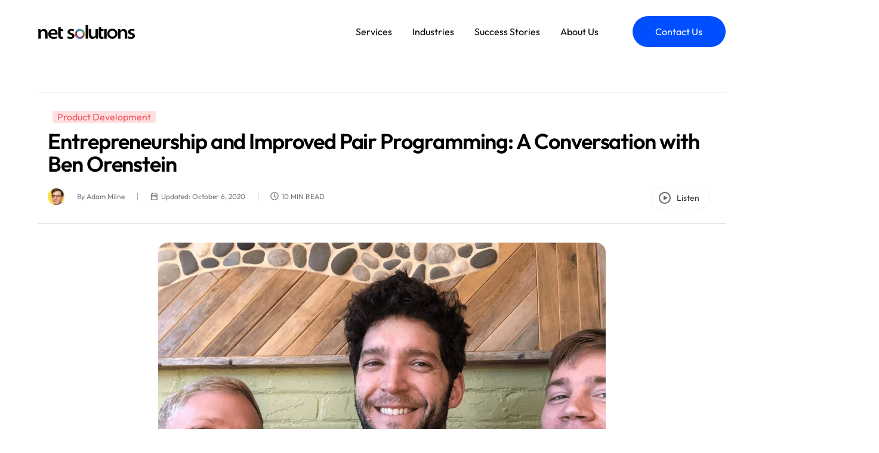

--- FILE ---
content_type: text/html; charset=UTF-8
request_url: https://www.netsolutions.com/insights/entrepreneurship-improved-pair-programming-podcast/
body_size: 75184
content:

<!DOCTYPE html>
<html lang="en-US">

<head><meta charset="UTF-8"><script>if(navigator.userAgent.match(/MSIE|Internet Explorer/i)||navigator.userAgent.match(/Trident\/7\..*?rv:11/i)){var href=document.location.href;if(!href.match(/[?&]nowprocket/)){if(href.indexOf("?")==-1){if(href.indexOf("#")==-1){document.location.href=href+"?nowprocket=1"}else{document.location.href=href.replace("#","?nowprocket=1#")}}else{if(href.indexOf("#")==-1){document.location.href=href+"&nowprocket=1"}else{document.location.href=href.replace("#","&nowprocket=1#")}}}}</script><script>(()=>{class RocketLazyLoadScripts{constructor(){this.v="2.0.4",this.userEvents=["keydown","keyup","mousedown","mouseup","mousemove","mouseover","mouseout","touchmove","touchstart","touchend","touchcancel","wheel","click","dblclick","input"],this.attributeEvents=["onblur","onclick","oncontextmenu","ondblclick","onfocus","onmousedown","onmouseenter","onmouseleave","onmousemove","onmouseout","onmouseover","onmouseup","onmousewheel","onscroll","onsubmit"]}async t(){this.i(),this.o(),/iP(ad|hone)/.test(navigator.userAgent)&&this.h(),this.u(),this.l(this),this.m(),this.k(this),this.p(this),this._(),await Promise.all([this.R(),this.L()]),this.lastBreath=Date.now(),this.S(this),this.P(),this.D(),this.O(),this.M(),await this.C(this.delayedScripts.normal),await this.C(this.delayedScripts.defer),await this.C(this.delayedScripts.async),await this.T(),await this.F(),await this.j(),await this.A(),window.dispatchEvent(new Event("rocket-allScriptsLoaded")),this.everythingLoaded=!0,this.lastTouchEnd&&await new Promise(t=>setTimeout(t,500-Date.now()+this.lastTouchEnd)),this.I(),this.H(),this.U(),this.W()}i(){this.CSPIssue=sessionStorage.getItem("rocketCSPIssue"),document.addEventListener("securitypolicyviolation",t=>{this.CSPIssue||"script-src-elem"!==t.violatedDirective||"data"!==t.blockedURI||(this.CSPIssue=!0,sessionStorage.setItem("rocketCSPIssue",!0))},{isRocket:!0})}o(){window.addEventListener("pageshow",t=>{this.persisted=t.persisted,this.realWindowLoadedFired=!0},{isRocket:!0}),window.addEventListener("pagehide",()=>{this.onFirstUserAction=null},{isRocket:!0})}h(){let t;function e(e){t=e}window.addEventListener("touchstart",e,{isRocket:!0}),window.addEventListener("touchend",function i(o){o.changedTouches[0]&&t.changedTouches[0]&&Math.abs(o.changedTouches[0].pageX-t.changedTouches[0].pageX)<10&&Math.abs(o.changedTouches[0].pageY-t.changedTouches[0].pageY)<10&&o.timeStamp-t.timeStamp<200&&(window.removeEventListener("touchstart",e,{isRocket:!0}),window.removeEventListener("touchend",i,{isRocket:!0}),"INPUT"===o.target.tagName&&"text"===o.target.type||(o.target.dispatchEvent(new TouchEvent("touchend",{target:o.target,bubbles:!0})),o.target.dispatchEvent(new MouseEvent("mouseover",{target:o.target,bubbles:!0})),o.target.dispatchEvent(new PointerEvent("click",{target:o.target,bubbles:!0,cancelable:!0,detail:1,clientX:o.changedTouches[0].clientX,clientY:o.changedTouches[0].clientY})),event.preventDefault()))},{isRocket:!0})}q(t){this.userActionTriggered||("mousemove"!==t.type||this.firstMousemoveIgnored?"keyup"===t.type||"mouseover"===t.type||"mouseout"===t.type||(this.userActionTriggered=!0,this.onFirstUserAction&&this.onFirstUserAction()):this.firstMousemoveIgnored=!0),"click"===t.type&&t.preventDefault(),t.stopPropagation(),t.stopImmediatePropagation(),"touchstart"===this.lastEvent&&"touchend"===t.type&&(this.lastTouchEnd=Date.now()),"click"===t.type&&(this.lastTouchEnd=0),this.lastEvent=t.type,t.composedPath&&t.composedPath()[0].getRootNode()instanceof ShadowRoot&&(t.rocketTarget=t.composedPath()[0]),this.savedUserEvents.push(t)}u(){this.savedUserEvents=[],this.userEventHandler=this.q.bind(this),this.userEvents.forEach(t=>window.addEventListener(t,this.userEventHandler,{passive:!1,isRocket:!0})),document.addEventListener("visibilitychange",this.userEventHandler,{isRocket:!0})}U(){this.userEvents.forEach(t=>window.removeEventListener(t,this.userEventHandler,{passive:!1,isRocket:!0})),document.removeEventListener("visibilitychange",this.userEventHandler,{isRocket:!0}),this.savedUserEvents.forEach(t=>{(t.rocketTarget||t.target).dispatchEvent(new window[t.constructor.name](t.type,t))})}m(){const t="return false",e=Array.from(this.attributeEvents,t=>"data-rocket-"+t),i="["+this.attributeEvents.join("],[")+"]",o="[data-rocket-"+this.attributeEvents.join("],[data-rocket-")+"]",s=(e,i,o)=>{o&&o!==t&&(e.setAttribute("data-rocket-"+i,o),e["rocket"+i]=new Function("event",o),e.setAttribute(i,t))};new MutationObserver(t=>{for(const n of t)"attributes"===n.type&&(n.attributeName.startsWith("data-rocket-")||this.everythingLoaded?n.attributeName.startsWith("data-rocket-")&&this.everythingLoaded&&this.N(n.target,n.attributeName.substring(12)):s(n.target,n.attributeName,n.target.getAttribute(n.attributeName))),"childList"===n.type&&n.addedNodes.forEach(t=>{if(t.nodeType===Node.ELEMENT_NODE)if(this.everythingLoaded)for(const i of[t,...t.querySelectorAll(o)])for(const t of i.getAttributeNames())e.includes(t)&&this.N(i,t.substring(12));else for(const e of[t,...t.querySelectorAll(i)])for(const t of e.getAttributeNames())this.attributeEvents.includes(t)&&s(e,t,e.getAttribute(t))})}).observe(document,{subtree:!0,childList:!0,attributeFilter:[...this.attributeEvents,...e]})}I(){this.attributeEvents.forEach(t=>{document.querySelectorAll("[data-rocket-"+t+"]").forEach(e=>{this.N(e,t)})})}N(t,e){const i=t.getAttribute("data-rocket-"+e);i&&(t.setAttribute(e,i),t.removeAttribute("data-rocket-"+e))}k(t){Object.defineProperty(HTMLElement.prototype,"onclick",{get(){return this.rocketonclick||null},set(e){this.rocketonclick=e,this.setAttribute(t.everythingLoaded?"onclick":"data-rocket-onclick","this.rocketonclick(event)")}})}S(t){function e(e,i){let o=e[i];e[i]=null,Object.defineProperty(e,i,{get:()=>o,set(s){t.everythingLoaded?o=s:e["rocket"+i]=o=s}})}e(document,"onreadystatechange"),e(window,"onload"),e(window,"onpageshow");try{Object.defineProperty(document,"readyState",{get:()=>t.rocketReadyState,set(e){t.rocketReadyState=e},configurable:!0}),document.readyState="loading"}catch(t){console.log("WPRocket DJE readyState conflict, bypassing")}}l(t){this.originalAddEventListener=EventTarget.prototype.addEventListener,this.originalRemoveEventListener=EventTarget.prototype.removeEventListener,this.savedEventListeners=[],EventTarget.prototype.addEventListener=function(e,i,o){o&&o.isRocket||!t.B(e,this)&&!t.userEvents.includes(e)||t.B(e,this)&&!t.userActionTriggered||e.startsWith("rocket-")||t.everythingLoaded?t.originalAddEventListener.call(this,e,i,o):(t.savedEventListeners.push({target:this,remove:!1,type:e,func:i,options:o}),"mouseenter"!==e&&"mouseleave"!==e||t.originalAddEventListener.call(this,e,t.savedUserEvents.push,o))},EventTarget.prototype.removeEventListener=function(e,i,o){o&&o.isRocket||!t.B(e,this)&&!t.userEvents.includes(e)||t.B(e,this)&&!t.userActionTriggered||e.startsWith("rocket-")||t.everythingLoaded?t.originalRemoveEventListener.call(this,e,i,o):t.savedEventListeners.push({target:this,remove:!0,type:e,func:i,options:o})}}J(t,e){this.savedEventListeners=this.savedEventListeners.filter(i=>{let o=i.type,s=i.target||window;return e!==o||t!==s||(this.B(o,s)&&(i.type="rocket-"+o),this.$(i),!1)})}H(){EventTarget.prototype.addEventListener=this.originalAddEventListener,EventTarget.prototype.removeEventListener=this.originalRemoveEventListener,this.savedEventListeners.forEach(t=>this.$(t))}$(t){t.remove?this.originalRemoveEventListener.call(t.target,t.type,t.func,t.options):this.originalAddEventListener.call(t.target,t.type,t.func,t.options)}p(t){let e;function i(e){return t.everythingLoaded?e:e.split(" ").map(t=>"load"===t||t.startsWith("load.")?"rocket-jquery-load":t).join(" ")}function o(o){function s(e){const s=o.fn[e];o.fn[e]=o.fn.init.prototype[e]=function(){return this[0]===window&&t.userActionTriggered&&("string"==typeof arguments[0]||arguments[0]instanceof String?arguments[0]=i(arguments[0]):"object"==typeof arguments[0]&&Object.keys(arguments[0]).forEach(t=>{const e=arguments[0][t];delete arguments[0][t],arguments[0][i(t)]=e})),s.apply(this,arguments),this}}if(o&&o.fn&&!t.allJQueries.includes(o)){const e={DOMContentLoaded:[],"rocket-DOMContentLoaded":[]};for(const t in e)document.addEventListener(t,()=>{e[t].forEach(t=>t())},{isRocket:!0});o.fn.ready=o.fn.init.prototype.ready=function(i){function s(){parseInt(o.fn.jquery)>2?setTimeout(()=>i.bind(document)(o)):i.bind(document)(o)}return"function"==typeof i&&(t.realDomReadyFired?!t.userActionTriggered||t.fauxDomReadyFired?s():e["rocket-DOMContentLoaded"].push(s):e.DOMContentLoaded.push(s)),o([])},s("on"),s("one"),s("off"),t.allJQueries.push(o)}e=o}t.allJQueries=[],o(window.jQuery),Object.defineProperty(window,"jQuery",{get:()=>e,set(t){o(t)}})}P(){const t=new Map;document.write=document.writeln=function(e){const i=document.currentScript,o=document.createRange(),s=i.parentElement;let n=t.get(i);void 0===n&&(n=i.nextSibling,t.set(i,n));const c=document.createDocumentFragment();o.setStart(c,0),c.appendChild(o.createContextualFragment(e)),s.insertBefore(c,n)}}async R(){return new Promise(t=>{this.userActionTriggered?t():this.onFirstUserAction=t})}async L(){return new Promise(t=>{document.addEventListener("DOMContentLoaded",()=>{this.realDomReadyFired=!0,t()},{isRocket:!0})})}async j(){return this.realWindowLoadedFired?Promise.resolve():new Promise(t=>{window.addEventListener("load",t,{isRocket:!0})})}M(){this.pendingScripts=[];this.scriptsMutationObserver=new MutationObserver(t=>{for(const e of t)e.addedNodes.forEach(t=>{"SCRIPT"!==t.tagName||t.noModule||t.isWPRocket||this.pendingScripts.push({script:t,promise:new Promise(e=>{const i=()=>{const i=this.pendingScripts.findIndex(e=>e.script===t);i>=0&&this.pendingScripts.splice(i,1),e()};t.addEventListener("load",i,{isRocket:!0}),t.addEventListener("error",i,{isRocket:!0}),setTimeout(i,1e3)})})})}),this.scriptsMutationObserver.observe(document,{childList:!0,subtree:!0})}async F(){await this.X(),this.pendingScripts.length?(await this.pendingScripts[0].promise,await this.F()):this.scriptsMutationObserver.disconnect()}D(){this.delayedScripts={normal:[],async:[],defer:[]},document.querySelectorAll("script[type$=rocketlazyloadscript]").forEach(t=>{t.hasAttribute("data-rocket-src")?t.hasAttribute("async")&&!1!==t.async?this.delayedScripts.async.push(t):t.hasAttribute("defer")&&!1!==t.defer||"module"===t.getAttribute("data-rocket-type")?this.delayedScripts.defer.push(t):this.delayedScripts.normal.push(t):this.delayedScripts.normal.push(t)})}async _(){await this.L();let t=[];document.querySelectorAll("script[type$=rocketlazyloadscript][data-rocket-src]").forEach(e=>{let i=e.getAttribute("data-rocket-src");if(i&&!i.startsWith("data:")){i.startsWith("//")&&(i=location.protocol+i);try{const o=new URL(i).origin;o!==location.origin&&t.push({src:o,crossOrigin:e.crossOrigin||"module"===e.getAttribute("data-rocket-type")})}catch(t){}}}),t=[...new Map(t.map(t=>[JSON.stringify(t),t])).values()],this.Y(t,"preconnect")}async G(t){if(await this.K(),!0!==t.noModule||!("noModule"in HTMLScriptElement.prototype))return new Promise(e=>{let i;function o(){(i||t).setAttribute("data-rocket-status","executed"),e()}try{if(navigator.userAgent.includes("Firefox/")||""===navigator.vendor||this.CSPIssue)i=document.createElement("script"),[...t.attributes].forEach(t=>{let e=t.nodeName;"type"!==e&&("data-rocket-type"===e&&(e="type"),"data-rocket-src"===e&&(e="src"),i.setAttribute(e,t.nodeValue))}),t.text&&(i.text=t.text),t.nonce&&(i.nonce=t.nonce),i.hasAttribute("src")?(i.addEventListener("load",o,{isRocket:!0}),i.addEventListener("error",()=>{i.setAttribute("data-rocket-status","failed-network"),e()},{isRocket:!0}),setTimeout(()=>{i.isConnected||e()},1)):(i.text=t.text,o()),i.isWPRocket=!0,t.parentNode.replaceChild(i,t);else{const i=t.getAttribute("data-rocket-type"),s=t.getAttribute("data-rocket-src");i?(t.type=i,t.removeAttribute("data-rocket-type")):t.removeAttribute("type"),t.addEventListener("load",o,{isRocket:!0}),t.addEventListener("error",i=>{this.CSPIssue&&i.target.src.startsWith("data:")?(console.log("WPRocket: CSP fallback activated"),t.removeAttribute("src"),this.G(t).then(e)):(t.setAttribute("data-rocket-status","failed-network"),e())},{isRocket:!0}),s?(t.fetchPriority="high",t.removeAttribute("data-rocket-src"),t.src=s):t.src="data:text/javascript;base64,"+window.btoa(unescape(encodeURIComponent(t.text)))}}catch(i){t.setAttribute("data-rocket-status","failed-transform"),e()}});t.setAttribute("data-rocket-status","skipped")}async C(t){const e=t.shift();return e?(e.isConnected&&await this.G(e),this.C(t)):Promise.resolve()}O(){this.Y([...this.delayedScripts.normal,...this.delayedScripts.defer,...this.delayedScripts.async],"preload")}Y(t,e){this.trash=this.trash||[];let i=!0;var o=document.createDocumentFragment();t.forEach(t=>{const s=t.getAttribute&&t.getAttribute("data-rocket-src")||t.src;if(s&&!s.startsWith("data:")){const n=document.createElement("link");n.href=s,n.rel=e,"preconnect"!==e&&(n.as="script",n.fetchPriority=i?"high":"low"),t.getAttribute&&"module"===t.getAttribute("data-rocket-type")&&(n.crossOrigin=!0),t.crossOrigin&&(n.crossOrigin=t.crossOrigin),t.integrity&&(n.integrity=t.integrity),t.nonce&&(n.nonce=t.nonce),o.appendChild(n),this.trash.push(n),i=!1}}),document.head.appendChild(o)}W(){this.trash.forEach(t=>t.remove())}async T(){try{document.readyState="interactive"}catch(t){}this.fauxDomReadyFired=!0;try{await this.K(),this.J(document,"readystatechange"),document.dispatchEvent(new Event("rocket-readystatechange")),await this.K(),document.rocketonreadystatechange&&document.rocketonreadystatechange(),await this.K(),this.J(document,"DOMContentLoaded"),document.dispatchEvent(new Event("rocket-DOMContentLoaded")),await this.K(),this.J(window,"DOMContentLoaded"),window.dispatchEvent(new Event("rocket-DOMContentLoaded"))}catch(t){console.error(t)}}async A(){try{document.readyState="complete"}catch(t){}try{await this.K(),this.J(document,"readystatechange"),document.dispatchEvent(new Event("rocket-readystatechange")),await this.K(),document.rocketonreadystatechange&&document.rocketonreadystatechange(),await this.K(),this.J(window,"load"),window.dispatchEvent(new Event("rocket-load")),await this.K(),window.rocketonload&&window.rocketonload(),await this.K(),this.allJQueries.forEach(t=>t(window).trigger("rocket-jquery-load")),await this.K(),this.J(window,"pageshow");const t=new Event("rocket-pageshow");t.persisted=this.persisted,window.dispatchEvent(t),await this.K(),window.rocketonpageshow&&window.rocketonpageshow({persisted:this.persisted})}catch(t){console.error(t)}}async K(){Date.now()-this.lastBreath>45&&(await this.X(),this.lastBreath=Date.now())}async X(){return document.hidden?new Promise(t=>setTimeout(t)):new Promise(t=>requestAnimationFrame(t))}B(t,e){return e===document&&"readystatechange"===t||(e===document&&"DOMContentLoaded"===t||(e===window&&"DOMContentLoaded"===t||(e===window&&"load"===t||e===window&&"pageshow"===t)))}static run(){(new RocketLazyLoadScripts).t()}}RocketLazyLoadScripts.run()})();</script>
	
	<meta name="viewport" content="width=device-width, initial-scale=1.0" />
		<meta name='robots' content='index, follow, max-image-preview:large, max-snippet:-1, max-video-preview:-1' />

	<!-- This site is optimized with the Yoast SEO plugin v26.5 - https://yoast.com/wordpress/plugins/seo/ -->
	<title>Entrepreneurship and Improved Pair Programming with Ben</title>
<link data-rocket-prefetch href="https://us-assets.i.posthog.com" rel="dns-prefetch">
<link data-rocket-prefetch href="https://open.spotify.com" rel="dns-prefetch">
<style id="wpr-usedcss">.elementor-element.main-header.e-flex.e-con.e-parent.elementor-sticky.e-lazyloaded{padding-left:var(--padding);padding-right:var(--padding)}@font-face{font-family:Outfit;src:url('https://www.netsolutions.com/wp-content/themes/nsi3/assets/fonts/outfit/OutfitLight.eot');src:url('https://www.netsolutions.com/wp-content/themes/nsi3/assets/fonts/outfit/OutfitLight.eot') format('embedded-opentype'),url('https://www.netsolutions.com/wp-content/themes/nsi3/assets/fonts/outfit/OutfitLight.woff2') format('woff2'),url('https://www.netsolutions.com/wp-content/themes/nsi3/assets/fonts/outfit/OutfitLight.woff') format('woff'),url('https://www.netsolutions.com/wp-content/themes/nsi3/assets/fonts/outfit/OutfitLight.ttf') format('truetype'),url('https://www.netsolutions.com/wp-content/themes/nsi3/assets/fonts/outfit/OutfitLight.svg#OutfitLight') format('svg');font-weight:300;font-display:swap}@font-face{font-family:Outfit;src:url('https://www.netsolutions.com/wp-content/themes/nsi3/assets/fonts/outfit/OutfitRegular.eot');src:url('https://www.netsolutions.com/wp-content/themes/nsi3/assets/fonts/outfit/OutfitRegular.eot') format('embedded-opentype'),url('https://www.netsolutions.com/wp-content/themes/nsi3/assets/fonts/outfit/OutfitRegular.woff2') format('woff2'),url('https://www.netsolutions.com/wp-content/themes/nsi3/assets/fonts/outfit/OutfitRegular.woff') format('woff'),url('https://www.netsolutions.com/wp-content/themes/nsi3/assets/fonts/outfit/OutfitRegular.ttf') format('truetype'),url('https://www.netsolutions.com/wp-content/themes/nsi3/assets/fonts/outfit/OutfitRegular.svg#OutfitRegular') format('svg');font-weight:400;font-display:swap}@font-face{font-family:Outfit;src:url('https://www.netsolutions.com/wp-content/themes/nsi3/assets/fonts/outfit/OutfitMedium.eot');src:url('https://www.netsolutions.com/wp-content/themes/nsi3/assets/fonts/outfit/OutfitMedium.eot') format('embedded-opentype'),url('https://www.netsolutions.com/wp-content/themes/nsi3/assets/fonts/outfit/OutfitMedium.woff2') format('woff2'),url('https://www.netsolutions.com/wp-content/themes/nsi3/assets/fonts/outfit/OutfitMedium.woff') format('woff'),url('https://www.netsolutions.com/wp-content/themes/nsi3/assets/fonts/outfit/OutfitMedium.ttf') format('truetype'),url('https://www.netsolutions.com/wp-content/themes/nsi3/assets/fonts/outfit/OutfitMedium.svg#OutfitMedium') format('svg');font-weight:500;font-display:swap}@font-face{font-family:Outfit;src:url('https://www.netsolutions.com/wp-content/themes/nsi3/assets/fonts/outfit/OutfitSemiBold.eot');src:url('https://www.netsolutions.com/wp-content/themes/nsi3/assets/fonts/outfit/OutfitSemiBold.eot') format('embedded-opentype'),url('https://www.netsolutions.com/wp-content/themes/nsi3/assets/fonts/outfit/OutfitSemiBold.woff2') format('woff2'),url('https://www.netsolutions.com/wp-content/themes/nsi3/assets/fonts/outfit/OutfitSemiBold.woff') format('woff'),url('https://www.netsolutions.com/wp-content/themes/nsi3/assets/fonts/outfit/OutfitSemiBold.ttf') format('truetype'),url('https://www.netsolutions.com/wp-content/themes/nsi3/assets/fonts/outfit/OutfitSemiBold.svg#OutfitSemiBold') format('svg');font-weight:600;font-display:swap}@font-face{font-family:Outfit;src:url('https://www.netsolutions.com/wp-content/themes/nsi3/assets/fonts/outfit/OutfitBold.eot');src:url('https://www.netsolutions.com/wp-content/themes/nsi3/assets/fonts/outfit/OutfitBold.eot') format('embedded-opentype'),url('https://www.netsolutions.com/wp-content/themes/nsi3/assets/fonts/outfit/OutfitBold.woff2') format('woff2'),url('https://www.netsolutions.com/wp-content/themes/nsi3/assets/fonts/outfit/OutfitBold.woff') format('woff'),url('https://www.netsolutions.com/wp-content/themes/nsi3/assets/fonts/outfit/OutfitBold.ttf') format('truetype'),url('https://www.netsolutions.com/wp-content/themes/nsi3/assets/fonts/outfit/OutfitBold.svg#OutfitBold') format('svg');font-weight:700;font-display:swap}.blog-slider-box .slick-slide>div>a:focus:hover .blog-main-heading span{color:#fff!important}.e-con.e-parent:nth-of-type(n+4):not(.e-lazyloaded):not(.e-no-lazyload),.e-con.e-parent:nth-of-type(n+4):not(.e-lazyloaded):not(.e-no-lazyload) *{background-image:none!important}@media screen and (max-height:1024px){.e-con.e-parent:nth-of-type(n+3):not(.e-lazyloaded):not(.e-no-lazyload),.e-con.e-parent:nth-of-type(n+3):not(.e-lazyloaded):not(.e-no-lazyload) *{background-image:none!important}}@media screen and (max-height:640px){.e-con.e-parent:nth-of-type(n+2):not(.e-lazyloaded):not(.e-no-lazyload),.e-con.e-parent:nth-of-type(n+2):not(.e-lazyloaded):not(.e-no-lazyload) *{background-image:none!important}}img.entered{opacity:0!important;transition:all .3s ease-in-out}img.lazyloaded{opacity:1!important}:root{--h1-size:56px;--h1-fontWeight:700;--h1-color:#000;--h1-lineHeight:67.2px;--h1-textTransform:uppercase;--h1-letterSpacing:-0.7px;--h1-margin:0 0 15px;--h1-new-size:56px;--h1-new-fontWeight:600;--h1-new-color:#000;--h1-new-lineHeight:67.2px;--h1-new-textTransform:normal;--h1-new-letterSpacing:-2.5px;--h2-size:48px;--h2-fontWeight:600;--h2-color:#000;--h2-lineHeight:57.6px;--h2-letterSpacing:-0.5px;--h2-new-size:48px;--h2-new-fontWeight:600;--h2-new-color:#000;--h2-new-lineHeight:57.6px;--h2-new-letterSpacing:-1px;--h3-new-size:56px;--h3-new-fontWeight:500;--h3-new-color:#000;--h3-new-lineHeight:67px;--h3-new-letterSpacing:-3%;--h4-new-size:32px;--h4-new-fontWeight:500;--h4-new-color:#000;--h4-new-lineHeight:44px;--banner-color:#fff;--button-bgcolor:#004fff;--button-bgcolor-hover:#004fff;--button-color:#fff;--button-size:18px;--button-fontWeight:400;--button-padding:0 31px;--button--hover-padding:0 31px;--button-bg-size:center right 13px;--button-radius:100px 100px 100px 100px;--button-border:solid 0px var(--button-bgcolor);--button-bg-width:20px;--button-small-size:16px;--button-image:url(https://www.netsolutions.com/wp-content/uploads/2024/09/button-arrow_outward.svg);--bar-color:#01ddef;--text-color:#000;--p--size:18px;--p-small-size:12px;--p-small-line-height:18px;--p--line-height:27px;--p--weight:300;--p-subtitle-lineHeight:27px;--family:"Outfit",Sans-serif;--blue-color:#e8edff;--light-blue-bg:#f9fbff;--light-green-bg:#eafed0;--text-blue-color:#004fff;--text-new-blue-color:#004fff;--text-new-black-color:#1a1a1a;--padding:160px;--padding-header:64px;--arrow:221px;--button-height:52px;--button-line-height:52px}body{font-family:Outfit,Helvetica,Arial,sans-serif}@media only screen and (max-width:767px){:root{--h1-margin:0 0 5px;--h1-size:14px;--h2-size:34px;--h2-lineHeight:44px;--h2-letterSpacing:-0.5pxpx;--padding:20px}}img{max-width:100%}.elementor-element.elementor-widget.elementor-widget-theme-site-logo.elementor-widget-image{text-align:left}@media only screen and (min-width:768px){.px-md-0{padding-right:0!important;padding-left:0!important}body,body .elementor-widget-heading p.elementor-heading-title,body p,li{font-family:var(--family);font-size:var(--p--size);line-height:var(--p--line-height);color:var(--text-color);font-weight:var(--p--weight);margin-bottom:30px}}.elementor-6824 .elementor-element.elementor-element-234c5d5 .elementskit-menu-container{height:80px}.elementskit-navbar-nav-default .elementskit-navbar-nav>li>a{font-size:15px;color:#000}.contact-btn.desktop>a{width:156px!important;box-sizing:border-box}.main-header .elementor-widget-ekit-nav-menu .elementskit-dropdown-menu-full_width .elementskit-megamenu-panel{padding:0;background-color:#fafafa;max-width:100%!important;overflow:hidden;left:0!important;right:0!important;transition:all .3s ease-in-out;top:103px!important;box-shadow:inset 0 4px 8px 0 rgba(0,0,0,.08)}body .main-header .elementor-element.e-con-full.e-flex.e-con.e-parent[data-element_type=container]{padding:0 var(--padding-header);display:flex}.main-header.elementor-sticky--active .elementor-widget-ekit-nav-menu .elementskit-dropdown-menu-full_width .elementskit-megamenu-panel{max-height:calc(100vh - 80px);overflow:auto}.main-header.elementor-sticky--active .elementor-widget-ekit-nav-menu .elementskit-dropdown-menu-full_width .elementskit-megamenu-panel::-webkit-scrollbar{display:none}.main-header.elementor-sticky--active .elementor-widget-ekit-nav-menu .elementskit-dropdown-menu-full_width .elementskit-megamenu-panel{scrollbar-width:none;-ms-scrollbar-width:none;-webkit-scrollbar-width:none}.elementskit-navbar-nav-default .elementskit-navbar-nav>li:hover{border-color:var(--text-blue-color)}.elementskit-navbar-nav-default.ekit-nav-dropdown-hover .elementskit-megamenu-has:hover>.elementskit-megamenu-panel{top:0;transition:all .3s ease-in-out}.elementor-element.main-header.e-flex.e-con.e-parent.elementor-sticky{position:relative;box-shadow:0 0 0 0 rgba(0,0,0,.4);transition:all .3s ease-in-out;padding:7px var(--padding-header) 25px;width:100%!important}.elementor-element.main-header.e-flex.e-con.e-parent.elementor-sticky.elementor-sticky--active{box-shadow:0 0 15px 0 rgba(0,0,0,.4);padding:0 var(--padding-header);z-index:111111}.main-header .elementor-widget-theme-site-logo a{padding-top:0}.main-header.elementor-sticky--active .elementor-widget-theme-site-logo a{padding-top:0}body .main-header .elementor-element p.elementor-heading-title.elementor-size-default{margin:0}.main-header .elementskit-navbar-nav-default .elementskit-navbar-nav>li.elementskit-megamenu-has{position:static}.main-header .elementskit-navbar-nav-default .elementskit-navbar-nav>li.elementskit-megamenu-has a .icon-down-arrow1{display:none}.elementor.elementor .e-con>.elementor-widget.elementor-widget-ekit-nav-menu,.main-header .elementor-element.e-con-full.e-flex.e-con.e-child{position:static}body .main-header .elementor-element p.elementor-heading-title.elementor-size-default{color:#727272;font-family:Outfit,system-ui;text-decoration:none;transition:all .4s ease-in-out;display:inline-block;background-size:0 100%;border-bottom:1px solid #d0d0d0;padding-bottom:8px;width:100%}body .main-header .elementor-element p.elementor-heading-title.elementor-size-default a{color:#727272;font-size:12px;font-weight:500;line-height:22px;display:inline-block}body .main-header .elementor-element p.elementor-heading-title.elementor-size-default a:hover{background-size:100% 100%}.elementskit-navbar-nav-default .elementskit-navbar-nav>li{border-bottom:2px solid #fff0;transition:all .3s ease-in-out;padding:14px 0;margin:0 20px!important}.toggle_class{background-color:#fff0;border:0;position:absolute;right:15px;top:0}.mega-submenu-menu a{color:#5f5f5f}.mega-submenu-menu{margin:7px 0 0}.mega-submenu-menu{padding-left:15px}.mega-submenu-menu{display:none}.e-con-full.main-header{margin:0;align-items:center;min-height:inherit}.elementskit-navbar-nav-default .elementskit-navbar-nav>li.contact-btn{border:0}.elementor-sticky--active .elementskit-navbar-nav-default .elementskit-navbar-nav>li{padding:14px 0;margin:0 17px!important}.main-header.elementor-sticky--active .elementor-widget-ekit-nav-menu .elementskit-dropdown-menu-full_width .elementskit-megamenu-panel{top:80px!important}body .main-header span.elementor-heading-title.elementor-size-default a:hover{color:var(--text-blue-color)!important}li.contact-btn.desktop{padding-right:0}@media only screen and (max-width:1440px){.elementskit-megamenu-panel .elementor-element.e-con-full.e-flex.e-con.e-parent{flex-wrap:wrap}}@media only screen and (max-width:1400px){.elementor-sticky--active .elementskit-navbar-nav-default .elementskit-navbar-nav>li,.elementskit-navbar-nav-default .elementskit-navbar-nav>li{padding:14px 0;margin:0 17px!important}.ekit-wid-con .elementskit-navbar-nav-default .elementskit-menu-po-right .relative_position.elementskit-megamenu-has .elementskit-megamenu-panel{top:92px!important;width:768px!important}.contact-btn a.nav-link.px-md-0{margin-left:10px}}@media only screen and (max-width:1200px){.elementskit-navbar-nav-default .elementskit-navbar-nav>li{padding:20px 0}}@media only screen and (max-width:1024px){.elementor-element.e-con-full.main-header.e-flex.e-con.e-parent.elementor-sticky .elementor-element.e-con-full.e-flex.e-con.e-child{margin:0}ul#menu-main-menu-new>li a.activeBtn i.icon.icon-down-arrow1.elementskit-submenu-indicator{background-image:url(https://www.netsolutions.com/wp-content/uploads/2025/08/keyboard_arrow_down-2.svg)}.desktop-menu.elementor-widget.elementor-widget-ekit-nav-menu{display:none}.menu-item.menu-item-type-custom.menu-item-object-custom a{font-size:20px}.menu-item>a{font-size:20px!important;font-weight:400!important;background-color:transparent!important;color:#000!important;padding:0!important;position:relative}.menu-item{padding:24px 0!important}.elementor-element.main-header.e-flex.e-con.e-parent.elementor-sticky{padding:0;width:100%;max-width:100%}.elementor-menu-toggle{background-color:transparent!important;padding:0!important}.elementor-element.main-header.e-flex.e-con.e-parent.elementor-sticky{padding:13px var(--padding) 4px;width:100%;max-width:100%}.elementor-menu-toggle svg{width:36px!important;height:36px!important;margin-top:-2px}.elementor-element.main-header .elementor-menu-toggle svg{margin-top:0}.elementor-menu-toggle{opacity:1}.elementor-element.main-header.e-flex.e-con.e-parent.elementor-sticky.elementor-sticky--active{padding:6px 32px}.main-header.elementor-sticky.elementor-sticky--active .elementor-menu-toggle svg{margin-top:6px}.main-header .elementor-element.e-con-full.e-flex.e-con.e-child:first-child{position:absolute;left:30px;top:24px;z-index:999}.main-header .elementor-element.e-con-full.e-flex.e-con.e-child:last-child{width:auto;margin-left:auto}.main-header .elementor-widget-theme-site-logo a{padding-top:0}.menu-item.menu-item-type-custom.menu-item-object-custom a{border:0}.main-header .elementor-element.e-con-full.e-flex.e-con.e-child:first-child{left:20px;top:24px}.elementor-6824 .elementor-element.elementor-element-58b4fd3 img{height:24px}.elementor-6824 .elementor-element.elementor-element-58b4fd3 img{height:24px;float:left;width:auto}}@media only screen and (max-width:991px){.elementor.elementor .e-con>.elementor-widget.elementor-widget-ekit-nav-menu,.main-header .elementor-element.e-con-full.e-flex.e-con.e-child{position:relative}.elementor-element.main-header.elementor-sticky .elementor-menu-toggle svg{margin-top:-1px;margin-right:-5px}.main-header.elementor-sticky .elementor-menu-toggle{position:relative;top:0}.main-header.elementor-sticky.elementor-sticky--active .elementor-menu-toggle{top:5px}.elementor-element.main-header.elementor-sticky .elementor-widget-image{top:-8px!important}}.elementor-element.e-con-full.main-header.e-flex.e-con.e-parent.elementor-sticky{background-color:#fff;z-index:9}.elementor-element.e-con-full.main-header{background-color:#fff}.elementor-kit-7:before{position:fixed;top:0;bottom:0;content:"";left:0;right:0;backdrop-filter:blur(0);opacity:0;visibility:hidden;transition:all .3s ease-in-out;z-index:9;background-color:#afaFAFA8}.ekit-wid-con .elementskit-navbar-nav-default .elementskit-menu-po-right .relative_position.elementskit-megamenu-has .elementskit-megamenu-panel>div>div>div>div:last-child{flex-direction:row;display:flex}.menuHoverOpen .elementor-kit-7:before{backdrop-filter:blur(5px);opacity:1;visibility:visible}.ekit-wid-con .elementskit-navbar-nav-default .elementskit-menu-po-right .relative_position.elementskit-megamenu-has .elementskit-megamenu-panel{background-color:#fff;right:77px!important;border-radius:0 0 20px 20px;top:80px!important;width:900px!important;left:auto}.elementor-sticky--active .ekit-wid-con .elementskit-navbar-nav-default .elementskit-menu-po-right .relative_position.elementskit-megamenu-has .elementskit-megamenu-panel{top:80px!important}.elementskit-navbar-nav-default .elementskit-navbar-nav>li>a{font-size:16px;font-weight:400;color:#000}.elementor-widget-ekit-nav-menu .elementskit-navbar-nav>li.elementskit-megamenu-has.relative_position{position:static!important}body .main-header .elementor-widget-ekit-nav-menu .elementskit-navbar-nav>li.elementskit-megamenu-has.relative_position .elementskit-megamenu-panel>div>div{padding:0 19px!important}.ekit-wid-con .elementskit-navbar-nav-default .elementskit-menu-po-right .relative_position.elementskit-megamenu-has .elementskit-megamenu-panel svg{width:44px;height:44px}.ekit-wid-con .elementskit-navbar-nav-default .elementskit-menu-po-right .relative_position.elementskit-megamenu-has .elementskit-megamenu-panel span.elementor-icon-list-text{font-family:Outfit;font-weight:500;font-size:14px;line-height:22px;color:#374054}.main-header .elementor-element.elementor-icon-list--layout-traditional.elementor-list-item-link-full_width.elementor-widget.elementor-widget-icon-list{display:flex}.main-header .elementor-element.elementor-icon-list--layout-traditional.elementor-list-item-link-full_width.elementor-widget.elementor-widget-icon-list>div{padding:0;margin:0 0 23px;display:flex;height:auto}.ekit-wid-con .elementskit-navbar-nav-default .elementskit-menu-po-right .relative_position.elementskit-megamenu-has .elementskit-megamenu-panel>div>div>div{padding:0}.ekit-wid-con .elementskit-navbar-nav-default .elementskit-menu-po-right .relative_position.elementskit-megamenu-has .elementskit-megamenu-panel>div>div>div>div>div.elementor-widget-container{padding:0;margin:8px 0 19px;height:auto}.elementor-element.e-con-full.main-header.e-flex.e-con.e-parent.elementor-sticky{padding-bottom:0;padding-left:var(--padding);padding-right:var(--padding);padding-top:0}div#ekit-megamenu-main-menu-new{height:auto}div#ekit-megamenu-main-menu-new a.nav-link.px-md-0{padding-bottom:0}.menuHoverOpen .cdbar.dark.fixed{z-index:1}.elementskit-navbar-nav-default .elementskit-navbar-nav>li:hover>a,.elementskit-navbar-nav-default .elementskit-navbar-nav>li>a{font-size:16px!important;color:#000!important;font-weight:400!important}.elementskit-navbar-nav-default .elementskit-navbar-nav>li.contact-btn:hover>a,.elementskit-navbar-nav-default .elementskit-navbar-nav>li.contact-btn>a{color:#fff!important}@media only screen and (max-width:1440px){.ekit-wid-con .elementskit-navbar-nav-default .elementskit-menu-po-right .relative_position.elementskit-megamenu-has .elementskit-megamenu-panel{width:768px!important}}@media only screen and (max-width:1400px){.ekit-wid-con .elementskit-navbar-nav-default .elementskit-menu-po-right .relative_position.elementskit-megamenu-has .elementskit-megamenu-panel{top:92px!important}.elementskit-navbar-nav-default .elementskit-navbar-nav>li{padding:20px 0;margin:0 17px!important}.elementor-sticky--active .elementskit-navbar-nav-default .elementskit-navbar-nav>li{padding:11px 0;margin:0 17px!important}.elementor-sticky--active .ekit-wid-con .elementskit-navbar-nav-default .elementskit-menu-po-right .relative_position.elementskit-megamenu-has .elementskit-megamenu-panel{top:74px!important}}@media only screen and (max-width:1024px){div#ekit-megamenu-main-menu-new{max-width:100%}.elementskit-nav-identity-panel{display:none!important}.elementskit-menu-overlay.elementskit-menu-offcanvas-elements.elementskit-menu-toggler.ekit-nav-menu--overlay.active{display:none}div#ekit-megamenu-main-menu-new{max-width:100%;background-color:#fff}.elementor-element.e-con-full.main-header.e-flex.e-con.e-parent.elementor-sticky .elementor-element.e-con-full.e-flex.e-con.e-child{z-index:111}.elementor-element.e-con-full.main-header.e-flex.e-con.e-parent.elementor-sticky .elementor-element.e-con-full.e-flex.e-con.e-child .elementskit-nav-identity-panel img{display:none}.elementskit-navbar-nav-default .elementskit-navbar-nav>li>a{font-family:Outfit;font-weight:400;font-size:20px;line-height:126%;vertical-align:middle}ul#menu-main-menu-new>li{padding:11px 26px!important;border:0}.ekit-wid-con .elementskit-navbar-nav-default .elementskit-menu-po-right .relative_position.elementskit-megamenu-has .elementskit-megamenu-panel>div>div>div{padding:0;position:static!important}ul#menu-main-menu-new>li a i.icon.icon-down-arrow1.elementskit-submenu-indicator{border:0;background-image:url(https://www.netsolutions.com/wp-content/uploads/2025/08/keyboard_arrow_down.svg);width:12px;height:7px;background-repeat:no-repeat;background-position:center right;padding:13px 0 13px 74px;display:block;width:50%;margin-left:auto}.elementor-element.main-header.e-flex.e-con.e-parent.elementor-sticky.elementor-sticky--active{padding:6px 20px}.elementor-element.e-con-full.main-header.e-flex.e-con.e-parent.elementor-sticky>div>div .elementor-widget-container{display:flex}button.elementskit-menu-hamburger.elementskit-menu-toggler{padding:0!important}button.elementskit-menu-hamburger.elementskit-menu-toggler svg{width:36px;height:36px}button.elementskit-menu-hamburger.elementskit-menu-toggler{padding:0;border:0}.ekit-wid-con .elementskit-navbar-nav-default .elementskit-menu-po-right .relative_position.elementskit-megamenu-has .elementskit-megamenu-panel{width:100%!important}body .main-header .elementor-widget-ekit-nav-menu .elementskit-navbar-nav>li.elementskit-megamenu-has.relative_position .elementskit-megamenu-panel>div>div{padding:0!important}.elementor-element.e-con-full.main-header.e-flex.e-con.e-parent .elementor-element.e-con-full.e-flex.e-con.e-child{width:100%;position:static;padding:0}.ekit-wid-con .elementskit-navbar-nav-default .elementskit-menu-po-right .relative_position.elementskit-megamenu-has .elementskit-megamenu-panel span.elementor-icon-list-text{font-size:16px}body .main-header .elementor-element p.elementor-heading-title.elementor-size-default a{color:#727272;font-size:12px;font-weight:400;letter-spacing:.04em}.ekit-wid-con .elementskit-navbar-nav-default .elementskit-menu-po-right .relative_position.elementskit-megamenu-has .elementskit-megamenu-panel svg{width:36px;height:36px}ul#menu-main-menu-new>li>a{padding:0 11px 13px!important}ul#menu-main-menu-new>li>a.nav-link[href="/contact-us/"]{padding:0!important;text-align:center;align-items:center;justify-content:center;position:relative;left:-22px;width:133px!important}.main-header .elementor-element.elementor-icon-list--layout-traditional.elementor-list-item-link-full_width.elementor-widget.elementor-widget-icon-list>div{padding:0;margin:0 0 17px;display:flex;height:auto}.ekit-wid-con .elementskit-navbar-nav-default .elementskit-menu-po-right .relative_position.elementskit-megamenu-has .elementskit-megamenu-panel>div>div>div>div>div.elementor-widget-container{padding:0 12px;margin:8px 0 19px;height:auto}body .main-header .elementor-element p.elementor-heading-title.elementor-size-default{margin:0 0 8px;padding-bottom:3px}ul#menu-main-menu-new>li{padding:11px 26px 2px 10px!important;border:0}ul#menu-main-menu-new>li>a{color:#000!important}ul#menu-main-menu-new>li.contact-btn>a{color:#fff!important}ul#menu-main-menu-new>li>a.nav-link[href="/contact-us/"]:after{right:5px}.elementskit-navbar-nav-default .elementskit-nav-identity-panel button.elementskit-menu-close.elementskit-menu-toggler{padding:0!important;margin:0!important;border:0;background-image:url(https://www.netsolutions.com/wp-content/uploads/2025/08/close-1.svg);background-repeat:no-repeat;width:18px;font-size:0;height:18px;right:18px}body .elementskit-navbar-nav-default .elementskit-nav-identity-panel{position:absolute!important;top:23px;right:6px;padding:0!important;display:block!important}div#ekit-megamenu-main-menu-new{max-width:100%;background-color:#fff;display:block;padding:67px 0 0}.elementskit-navbar-nav-default .elementskit-nav-identity-panel button{margin:0}.elementor-element.e-con-full.main-header.e-flex.e-con.e-parent>div{flex:0 0 50%;max-width:50%}.elementor-element.e-con-full.main-header.e-flex.e-con.e-parent>div>div{position:static}.elementor-element.e-con-full.main-header.e-flex.e-con.e-parent{display:flex;align-items:center;margin:16px 0;padding:0 var(--padding)}button.elementskit-menu-hamburger.elementskit-menu-toggler{height:auto;margin-right:auto;display:block}.elementor-element.desktop-menu.elementor-widget.elementor-widget-ekit-nav-menu{display:flex;margin-left:auto}}.elementskit-navbar-nav-default .elementskit-navbar-nav>li.contact-btn.desktop a{justify-content:center}@media only screen and (min-width:1025px) and (max-width:1300px){body .elementskit-navbar-nav-default .elementskit-navbar-nav>li.contact-btn.desktop{margin-left:30px!important;margin-right:0!important}}@media only screen and (min-width:1025px){.elementskit-navbar-nav-default .elementskit-navbar-nav>li.contact-btn.desktop{margin-left:40px!important;margin-right:0!important}.ekit-wid-con .elementskit-navbar-nav-default .elementskit-navbar-nav>li>a:before{position:absolute;content:"";left:0;right:0;background-color:var(--text-blue-color);height:2px;bottom:0;opacity:0;visibility:hidden;transition:var(--transition)}.ekit-wid-con .elementskit-navbar-nav-default .elementskit-navbar-nav>li.contact-btn>a:before{display:none}.ekit-wid-con .elementskit-navbar-nav-default .elementskit-navbar-nav>li.active>a{color:var(--button-bgcolor)!important}.ekit-wid-con .elementskit-navbar-nav-default .elementskit-navbar-nav>li:hover>a:before{opacity:1;visibility:visible}.ekit-wid-con .elementskit-navbar-nav-default .elementskit-navbar-nav>li{border:0}.elementskit-navbar-nav-default .elementskit-navbar-nav>li>a{position:relative}}.elementor-element.main-header.e-flex.e-con.e-parent .wp-caption a{position:relative;transform:scale(1);transition:all .2s ease-in-out;padding:0;transform-origin:top}.elementor-element.main-header.e-flex.e-con.e-parent .wp-caption a:hover{transform:scale(1.04)}.ekit-wid-con .elementskit-navbar-nav-default .elementskit-navbar-nav>li:hover>a.nav-link{color:var(--button-bgcolor)!important}.ekit-wid-con .elementskit-navbar-nav-default .elementskit-navbar-nav>li.contact-btn:hover>a,.ekit-wid-con .elementskit-navbar-nav-default .elementskit-navbar-nav>li.contact-btn>a{color:#fff!important}a.skip-link.screen-reader-text{display:none}.elementor-element.e-con-full.main-header.e-flex.e-con.e-parent{display:flex;flex-wrap:wrap;box-sizing:border-box;flex-direction:row}@media (min-width:1025px){.elementskit-navbar-nav-default .elementskit-megamenu-panel{-webkit-transform:translateY(-10px);transform:translateY(-10px);pointer-events:none;opacity:0;visibility:hidden;-webkit-transition:.4s;transition:all .4s ease;margin-left:0;position:absolute;left:0;top:100%;display:block;z-index:999}}.elementskit-navbar-nav-default .elementskit-navbar-nav{padding-left:0;margin-bottom:0;list-style:none;margin-left:0}.elementskit-navbar-nav-default .elementskit-navbar-nav>li{position:relative}.elementskit-navbar-nav-default .elementskit-navbar-nav>li>a{height:100%;display:-webkit-box;display:-ms-flexbox;display:flex;-webkit-box-align:center;-ms-flex-align:center;align-items:center;text-decoration:none}.elementskit-navbar-nav-default .elementskit-navbar-nav>li.elementskit-megamenu-has{position:static}.elementskit-navbar-nav-default .elementskit-navbar-nav>li>a{-webkit-transition:.4s;transition:all .4s ease;text-transform:none;font-weight:500;letter-spacing:normal}.elementskit-navbar-nav-default .elementskit-megamenu-panel{width:100%}.elementskit-navbar-nav-default .elementskit-nav-identity-panel{display:none}.elementskit-navbar-nav-default .elementskit-dropdown-has>a{position:relative}.elementskit-navbar-nav-default .elementskit-dropdown-has>a .elementskit-submenu-indicator{margin-left:6px;display:block;float:right;cursor:pointer;position:relative;font-size:11px}@media (min-width:1025px){.elementskit-navbar-nav-default .elementskit-megamenu-panel{-webkit-transform:translateY(-10px);transform:translateY(-10px);pointer-events:none;opacity:0;visibility:hidden;-webkit-transition:.4s;transition:all .4s ease;margin-left:0;position:absolute;left:0;top:100%;display:block;z-index:999}.elementor-widget-ekit-nav-menu .elementskit-dropdown-menu-full_width .elementskit-megamenu-panel{width:100vw}.ekit_menu_responsive_tablet .ekit-nav-menu--overlay{display:none}#elementor-device-mode:after{content:"desktop"}}.elementskit-menu-close,.elementskit-menu-hamburger{display:none}.elementskit-menu-hamburger{color:#000}.elementor-6824 .elementor-element.elementor-element-58b4fd3 img{width:100%;height:25px;object-fit:contain;object-position:center left}.elementskit-navbar-nav-default .elementskit-navbar-nav{height:100%;display:-webkit-box;display:-ms-flexbox;display:flex;-ms-flex-wrap:wrap;flex-wrap:wrap;-webkit-box-pack:start;-ms-flex-pack:start;justify-content:flex-start}.elementskit-navbar-nav-default .elementskit-navbar-nav.elementskit-menu-po-right{-webkit-box-pack:end;-ms-flex-pack:end;justify-content:flex-end}.elementor-widget-image img{max-width:100%}.slick-list{position:relative;display:block;overflow:hidden;margin:0;padding:0}.elementor-screen-only,.screen-reader-text,.screen-reader-text span{position:absolute;top:-10000em;width:1px;height:1px;margin:-1px;padding:0;overflow:hidden;clip:rect(0,0,0,0);border:0}.elementor-element.main-header.e-flex.e-con.e-parent{position:relative;box-shadow:0 0 0 0 rgba(0,0,0,.4);transition:all .3s ease-in-out;padding:7px var(--padding-header) 25px;width:100%!important}.elementor img{height:auto;max-width:100%;border:none;border-radius:0;box-shadow:none}.elementor-menu-toggle .e-font-icon-svg{fill:#33373d;height:1em;width:1em}.elementor-menu-toggle{display:flex;align-items:center;justify-content:flex-end;font-size:var(--nav-menu-icon-size,22px);padding:.25em;cursor:pointer;border:0 solid;border-radius:3px;background-color:rgba(0,0,0,.05);color:#33373d}.elementor-6824 .elementor-element.elementor-element-21ea6b3>.elementor-widget-container{padding:5px 20px}.elementor-location-footer .footer.footer-location .e-con.e-child{--width:20%;width:20%}@media screen and (max-width:1180px){.elementor-location-footer .footer.footer-location .e-con.e-child{--width:50%;width:50%}}.elementor-element.main-header.e-flex.e-con.e-parent{padding-left:var(--padding);padding-right:var(--padding)}.elementor-author-box{align-items:center;display:flex}@media (max-width:767px){.elementor-location-footer .footer.footer-location .e-con.e-child{width:100%;--width:100%}body,body .elementor-widget-heading p.elementor-heading-title,body p,li{font-size:16px;line-height:28px;color:var(--text-color);font-weight:var(--p--weight);margin-bottom:30px}}.elementor-element.footer.footer-location.e-con-full.e-flex.e-con.e-parent{display:flex;flex-wrap:wrap}@media (max-width:1024px){.elementskit-navbar-nav-default.elementskit-menu-offcanvas-elements{width:100%;position:fixed;top:0;left:-100vw;height:100%;-webkit-box-shadow:0 10px 30px 0 #fff0;box-shadow:0 10px 30px 0 #fff0;overflow-y:auto;overflow-x:hidden;padding-top:0;padding-left:0;padding-right:0;display:-webkit-box;display:-ms-flexbox;display:flex;-webkit-box-orient:vertical;-webkit-box-direction:reverse;-ms-flex-direction:column-reverse;flex-direction:column-reverse;-webkit-box-pack:end;-ms-flex-pack:end;justify-content:flex-end;-webkit-transition:left .6s cubic-bezier(.6,.1,.68,.53);transition:left .6s cubic-bezier(.6,.1,.68,.53)}.elementor-element.e-con-full.main-header.e-flex.e-con.e-parent>div>div{position:static;justify-content:end}}body{overflow-x:hidden!important}.blog-slider-box .slick-slide>div>a:focus .blog-main-heading span{color:#000!important}body .e-con.e-flex>.e-con-inner,body .footer.e-con.e-flex>.e-con-inner,body.insights-template .e-con.e-flex>.e-con-inner{max-width:1120px;margin:auto;display:flex;width:100%}.elementor-element.e-con-full.inner-banner-insights.e-flex.e-con{padding:32px 0 0}.authorInfo+.elementor-element.e-flex.e-con-boxed.e-con.e-parent>div{display:none}.slick-slide{float:left}.authorInfo+.elementor-element.e-flex.e-con-boxed.e-con.e-parent{min-height:630px;display:flex;flex-wrap:wrap}.elementor-element.bannerInsights.e-flex.e-con-boxed.e-con.e-parent{margin-top:64px;position:relative;display:flex;flex-wrap:wrap}.insights-global .elementor-widget-container p{margin:21px 0 0}.elementor-element.e-con-full.inner-banner-insights.e-flex.e-con li.elementor-icon-list-item.elementor-inline-item{flex-wrap:wrap;list-style:none;display:flex;margin:0 8px}.elementor-element.infoCal.elementor-widget.elementor-widget-post-info span.elementor-icon-list-icon{background-image:url(https://www.netsolutions.com/wp-content/uploads/2025/01/calenderIcon.svg);min-height:14px;background-repeat:no-repeat;background-position:center top;width:14px}.elementor-widget .elementor-icon-list-icon+.elementor-icon-list-text{align-self:center;padding-inline-start:5px}.elementor-element.authorInfo.e-flex.e-con-boxed.e-con.e-parent:after,.elementor-element.bannerInsights.e-flex.e-con-boxed.e-con.e-parent:before{position:absolute;content:"";left:var(--padding);right:var(--padding);background-color:#d6d6d6;height:1px;margin:auto;width:auto}.elementor-element.authorInfo.e-flex.e-con-boxed.e-con.e-parent+div img{border-radius:16px}.elementor-element.authorInfo.e-flex.e-con-boxed.e-con.e-parent:after{bottom:0}.elementor-element.bannerInsights.e-flex.e-con-boxed.e-con.e-parent:before{top:0}.inner-banner-insights .elementor-element.info-small-txt.elementor-widget.elementor-widget-post-info a{background-color:#e2f0f3;font-size:16px;font-weight:400;line-height:16px;text-align:left;padding:2px 8px;border-radius:3px;margin-right:12px;color:#004fff;display:inline-block;vertical-align:top;text-decoration:none}.elementor-element.reading-time.elementor-widget.elementor-widget-post-info path{fill:#777}.elementor-element.info-small-txt.elementor-widget.elementor-widget-post-info .elementor-post-info__terms-list-item:last-child{background-color:#ffe0e0;color:#f4595f;margin:0}.co_form{display:none}.elementor-element.head-banner.elementor-widget.elementor-widget-heading h1{font-size:36px;font-weight:600;line-height:38px;letter-spacing:-.03em;text-align:left}.elementor-element.head-banner.elementor-widget.elementor-widget-heading{margin:12px 0 0}.elementor-element.authorInfo.e-flex.e-con-boxed.e-con.e-parent{display:flex;flex-direction:column;flex-wrap:wrap}.elementor-sticky--active .elementskit-navbar-nav-default .elementskit-navbar-nav>li.contact-btn{padding-right:0}.elementor-element.e-con-full.author-info-cont.e-flex.e-con.e-child>div{padding:0;align-items:center;display:flex;flex-direction:row}.elementor-element.reading-time.elementor-widget span{text-transform:uppercase}.elementor-element.e-con-full.author-info-cont.e-flex.e-con.e-child .elementor-widget-container img{height:auto}.elementor-element.e-con-full.author-info-cont.e-flex.e-con.e-child{padding:0}.elementor-element.e-con-full.authoImage.e-flex.e-con.e-child{flex:0 0 28px;max-width:28px;padding:0}.elementor-element.main-header.e-flex.e-con.e-parent.elementor-sticky.e-lazyloaded.elementor-sticky--active{padding:0 var(--padding)!important}.elementor-element.e-con-full.authoImage.e-flex.e-con.e-child img{border-radius:50px;vertical-align:top}.elementor-element.authorInfo.e-flex.e-con-boxed.e-con>div>div{flex:0 0 50%;max-width:50%;display:flex;align-items:center;flex-wrap:wrap}.elementor-element.authorInfo.e-flex.e-con-boxed.e-con.e-parent{margin:0 0 32px;position:relative}.elementor-element.e-con-full.authorInfoInner.e-flex.e-con.e-child{flex:0 0 calc(100% - 18px);max-width:calc(100% - 18px);display:flex;flex-wrap:wrap;padding:0}.elementor-element.e-con-full.authorInfo.e-flex.e-con.e-child .elementor-icon-list-text,.elementor-element.e-con-full.authorInfo.e-flex.e-con.e-child a{font-size:12px;font-weight:400;line-height:12px;text-align:left;color:#777;margin-left:1px}.elementor-element.e-con-full.authorInfo.e-flex.e-con.e-child li.elementor-icon-list-item.elementor-inline-item{display:flex;align-items:center;flex-wrap:wrap}.elementor-element.e-con-full.authorInfoInner.e-flex.e-con.e-child>div{position:relative;padding:0 13px}.elementor-element.e-con-full.authorInfoInner.e-flex.e-con.e-child .reading-time ul li span.elementor-icon-list-icon{margin-top:-5px}.elementor-element.e-con-full.authorInfoInner.e-flex.e-con.e-child>div:before{position:absolute;content:"";background-color:#999;width:.01vw;top:2px;bottom:2px;left:0;opacity:.8}.blog-slider-box .slick-slide .hover_text span{background-color:#fff0;color:#1a1a1a;font-size:18px;text-transform:none;padding:0;letter-spacing:normal}body .blog-slider-box .blog-categories-info{overflow:visible}.blog-slider-box .slick-slide>div{display:inline-block;width:100%;vertical-align:top}.blog-slider-box.slick-slider .slick-list{padding:0 0 40px}.elementor-element.e-con-full.authorInfoInner.e-flex.e-con.e-child>div .elementor-icon-list-text{color:#777}.elementor-element.e-con-full.authorInfoInner.e-flex.e-con.e-child>div:first-child:before{opacity:0;visibility:hidden}.elementor-element.e-con-full.authorInfo.e-flex.e-con.e-child>div:first-child{padding:0}.elementor-element.e-con-full.authorInfoInner.e-flex.e-con.e-child{flex-direction:row}.elementor-element.e-con-full.audio-plugin-conts.e-flex.e-con.e-child>div{width:37%}.audio-plugin{max-width:100%}.elementor-element.head-banner.elementor-widget.elementor-widget-heading h1,.elementor-element.head-banner.elementor-widget.elementor-widget-heading+.elementor-element.elementor-widget.elementor-widget-text-editor .elementor-widget-container p,.inner-banner-insights .elementor-element.info-small-txt.elementor-widget.elementor-widget-post-info a{font-family:Outfit,Helvetica,Arial,sans-serif}.elementor-element.authorInfo.e-flex.e-con-boxed.e-con.e-parent>div{display:flex;flex-direction:row;box-sizing:border-box;padding:14px 0 24px;margin:0 auto;flex-wrap:wrap;align-items:center;width:100%}body .audio-plugin .comn_time.end_time,body .audio-plugin .comn_time.start_time{top:11px}.audio-plugin .icon.fa-pause,.audio-plugin .icon.fa-play{width:30px;height:30px}.elementor-element.e-con-full.middleCOntent.right-side.content-area.e-flex.e-con.e-child{flex:0 0 calc(100% - 316px);max-width:calc(100% - 316px);padding:0 84px 0 0;box-sizing:border-box}.elementor-element.e-con-full.right_part_insights.e-flex.e-con.e-child{flex:0 0 316px;max-width:316px;padding:0}.toc_head{font-size:24px;font-weight:500;line-height:32px;text-align:left}.toc-appnds{font-size:14px;font-weight:400;line-height:23px;text-align:left;max-height:254px;overflow:auto;direction:rtl;padding-right:45px}.toc-appnds a{font-size:14px;font-weight:400;line-height:23px;text-align:left;padding-left:20px;display:block;color:#666}.elementor-element.blog-content.e-flex.e-con-boxed.e-con.e-parent>div{padding:0 20px;flex-direction:row;box-sizing:border-box}.elementor-element.e-con-full.right_part_insights.e-flex.e-con.e-child>div{padding:0;width:100%;margin:0 0 12px}.line-side-animation p{position:relative;z-index:0;background-color:#fff;display:inline-block;vertical-align:top;padding-right:13px;font-size:18px;font-weight:500;line-height:32px;text-align:left;color:#0d0d0d}.line-side-animation:before{position:absolute;content:"";left:0;right:0;background-color:#0d0d0d;z-index:-1;top:18px;height:.01vw}@supports (-webkit-hyphens:none) and (not (-ms-ime-align:auto)){.line-side-animation:before{height:1px}.elementor-element.e-con-full.authorInfoInner.e-flex.e-con.e-child>div:before{width:1px}}.toc_head{margin-bottom:19px}.elementor-element.e-con-full.right_part_insights.e-flex.e-con.e-child>div>div>div{padding:0}.elementor-element.e-con-full.right_part_insights.e-flex.e-con.e-child>div>div{padding:0}.toc-cstm:before{position:absolute;content:"";top:0;bottom:0;left:1px;width:2px;background-color:#ccd7e5;z-index:-1}.toc-appnds li{padding:14px 0 13px;direction:ltr}p.head_rt{margin:0 0 12px}.toc-appnds::-webkit-scrollbar{width:4px}.toc-appnds::-webkit-scrollbar-track{display:none}.toc-appnds::-webkit-scrollbar-thumb{background:#b8c2cf}.toc-appnds::-webkit-scrollbar-thumb:hover{background:#b8c2cf}.elementor-element.e-con-full.right-sidebar-top-blue-section.e-flex.e-con.e-child{background-color:#004fff}.elementor-element.e-con-full.right-sidebar-top-blue-section.e-flex.e-con.e-child h2.elementor-heading-title{color:#fff;font-size:20px;font-weight:600;line-height:27px;letter-spacing:-1px;text-align:left;text-overflow:ellipsis;overflow:hidden;display:-webkit-box;-webkit-line-clamp:2;-webkit-box-orient:vertical}.elementor-element.e-con-full.right-sidebar-top-blue-section.e-flex.e-con.e-child .elementor-button{background-color:#fff!important;color:#000!important;width:100%!important;margin:17px 0 0}.elementor-element.e-con-full.right-sidebar-top-blue-section.e-flex.e-con.e-child .elementor-button:hover{background-color:#fff!important}.elementor-element.caseStudyInsightsInner.elementor-widget.elementor-widget-template .elementor-element.e-flex.e-con-boxed.e-con.e-parent{background-image:linear-gradient(180deg,#fff0 0,rgba(0,0,0,.9) 100%),linear-gradient(180deg,#fff0 0,rgba(0,0,0,.54) 72.21%);height:224px}.elementor-element.caseStudyInsightsInner.elementor-widget.elementor-widget-template .elementor-element.e-flex.e-con-boxed.e-con.e-parent,.elementor-element.caseStudyInsightsInner.elementor-widget.elementor-widget-template .elementor-element.e-flex.e-con-boxed.e-con.e-parent .elementor-element.elementor-widget.elementor-widget-image img,.elementor-element.e-con-full.right-sidebar-top-blue-section.e-flex.e-con.e-child{border-radius:16px}.elementor-element.caseStudyInsightsInner.elementor-widget.elementor-widget-template .elementor-element.e-flex.e-con-boxed.e-con.e-parent .elementor-element.elementor-widget.elementor-widget-image{position:absolute;top:0;bottom:0;object-fit:cover;object-position:center;left:0;right:0;z-index:-1}.elementor-element.caseStudyInsightsInner.elementor-widget.elementor-widget-template .elementor-element.e-flex.e-con-boxed.e-con.e-parent .elementor-element.elementor-widget.elementor-widget-text-editor:first-child>div{width:90px;height:24px;padding:2px 10px;border-radius:6px;background-color:#f9f9fb;font-size:14px;font-weight:500;line-height:20px;text-align:left;color:#0d0d0d;font-family:Outfit,system-ui}.elementor-element.e-con-full.right-sidebar-top-blue-section.e-flex.e-con.e-child .elementor-button::before{background-image:none;background-color:#f3f4ff}.elementor-element.e-con-full.right-sidebar-top-blue-section.e-flex.e-con.e-child .elementor-button::after{background-image:url(https://www.netsolutions.com/wp-content/uploads/2024/12/button-arrow_outward_black.svg)}.elementor-element.caseStudyInsightsInner.elementor-widget.elementor-widget-template .elementor-element.e-flex.e-con-boxed.e-con.e-parent .elementor-element.elementor-widget.elementor-widget-text-editor:last-child>div p{font-size:18px;font-weight:500;line-height:28px;text-align:left;color:#fff;margin:0;text-overflow:ellipsis;overflow:hidden;display:-webkit-box;-webkit-line-clamp:3;-webkit-box-orient:vertical}body .cdbar.dark.fixed .cdbtn:hover{color:#fff}.elementor-element.head-banner.elementor-widget.elementor-widget-heading+.elementor-element.elementor-widget.elementor-widget-text-editor .elementor-widget-container,.elementor-element.head-banner.elementor-widget.elementor-widget-heading+.elementor-element.elementor-widget.elementor-widget-text-editor .elementor-widget-container i,.elementor-element.head-banner.elementor-widget.elementor-widget-heading+.elementor-element.elementor-widget.elementor-widget-text-editor .elementor-widget-container p{font-size:16px;font-weight:400;line-height:28px;text-align:left;color:#444;font-style:normal;margin:0}.elementor-element.head-banner.elementor-widget.elementor-widget-heading+.elementor-element.elementor-widget.elementor-widget-text-editor{margin:12px 0 0}.elementor-element.caseStudyInsightsInner.elementor-widget.elementor-widget-template .elementor-element.e-flex.e-con-boxed.e-con.e-parent,.elementor-element.e-con-full.right-sidebar-top-blue-section.e-flex.e-con.e-child{padding:17px 23px!important}.elementor-element.caseStudyInsightsInner.elementor-widget.elementor-widget-template .elementor-element.e-flex.e-con-boxed.e-con.e-parent .e-con-inner{justify-content:space-between}.elementor-element.caseStudyInsightsInner.elementor-widget.elementor-widget-template .elementor-element.e-flex.e-con-boxed.e-con.e-parent .elementor-element.elementor-widget.elementor-widget-text-editor:last-child{al:all-small-caps}.elementor-element.formCommmons.e-con-full.e-flex.e-con.e-child{margin:20px 0 30px}.elementor-element.e-con-full.toc-container-head.line-side-animation.e-flex.e-con.e-child>div>div{padding:0}.toc-appnds .active a{color:#004fff}.elementor-element.e-con-full.authorInfoInsights{padding:0 var(--padding)}body .authorInfoInsightsInner .elementor-author-box__avatar img{width:100px;border-radius:500px;-o-object-fit:cover;object-fit:cover}body .authorInfoInsightsInner{background-color:var(--text-blue-color);padding:0;border-radius:32px;margin:16px auto 37px;background-image:url(https://www.netsolutions.com/wp-content/uploads/2024/11/authorBGInsights.svg);background-repeat:repeat;margin:100px auto;padding:100px 112px}body .authorInfoInsightsInner .elementor-author-box__avatar{flex:0 0 300px;max-width:300px;padding:0;margin:0}body .authorInfoInsightsInner .elementor-author-box__text{flex:0 0 calc(100% - 300px);width:calc(100% - 300px);padding-left:56px}body .authorInfoInsightsInner .elementor-author-box__avatar>img{width:100%;height:auto;background-color:#e2f0f3}body .authorInfoInsightsInner .elementor-author-box__text h4{font-size:48px;font-weight:500;line-height:60px;letter-spacing:-.02em;text-align:left;color:#fff;margin:0 0 17px;padding-top:22px}body .authorInfoInsightsInner .elementor-author-box__text .elementor-author-box__bio,body .authorInfoInsightsInner .elementor-author-box__text .elementor-author-box__bio p{font-size:16px;font-weight:400;line-height:24px;text-align:left;color:#fff}.info-top-new,body .blog-categories-info,body .insights-global .elementor.elementor .elementor-widget-post-info{margin:20px 0 6px}.elementor-element.elementor-widget.elementor-widget-text-editor.articleInfo>div{width:123px;height:auto;padding:4px 8px;background-color:#e2f0f3;border-radius:26px;font-size:14px;font-weight:500;line-height:20px;text-align:left;color:#004fff}body .authorInfoInsightsInner .elementor-author-box__text{padding-top:0}.elementor-element.slider-padding.insights-global.padding-200.e-con-full.e-flex.e-con.e-parent{padding:0 var(--padding)}.blog-slider-box .slick-slide>div>a{width:100%!important}.blog-slider-box .slick-slide>div>a .blog-inner-wrapper{box-shadow:none;background-color:#fff0}.blog-slider-box .slick-slide>div>a .blog-inner-wrapper .blog-description-box{padding:0;width:100%}.blog-slider-box .slick-slide>div>a .blog-inner-wrapper .blog-main-heading{display:block;overflow:visible;height:auto}.blog-slider-box .slick-slide>div>a .blog-inner-wrapper .blog-main-heading .blog-categories-info{display:block;overflow:visible}.elementor-element.e-con-full.content-area.blog-info-text.blog-content-heading.blog-inofo-point{width:100%;padding:0}.elementor-element.web-faq-section.section-title.faq-ser.e-con-full.e-flex.e-con.e-child{padding:0}.elementor-element.blog-content.e-flex.e-con-boxed.e-con.e-parent{margin:25px 0 0;display:flex}.right_part_insights .elementor-element.elementor-widget.elementor-widget-text-editor a{color:#fff}.elementor-element.e-con-full.shareIcon.e-flex.e-con.e-child{padding:0;border-top:1px solid #ccd7E580;width:100%;padding-top:47px;margin:26px 0 0;display:flex;flex-wrap:wrap}.elementor-element.e-con-full.shareIcon.e-flex.e-con.e-child h6.elementor-heading-title.elementor-size-default{font-family:Outfit;font-size:14px;font-weight:400;line-height:11.2px;letter-spacing:1.399999976158142px;text-align:left;text-underline-position:from-font;text-decoration-skip-ink:none;color:#939598;margin:0 0 31px}span.elementor-share-btn__icon{padding:0}.elementor-element.e-con-full.shareIcon.e-flex.e-con.e-child .elementor-share-btn{border-radius:50%;width:36px;height:36px}.elementor-element.e-con-full.shareIcon.e-flex.e-con.e-child .elementor-share-btn svg{width:24px;height:auto}.elementor-element.e-con-full.shareIcon.e-flex.e-con.e-child .elementor-share-btn_linkedin.elementor-share-btn svg{width:21px}.elementor-element.e-con-full.shareIcon.e-flex.e-con.e-child .elementor-share-btn.elementor-share-btn_facebook{background-color:#0866ff}.elementor-element.e-con-full.shareIcon.e-flex.e-con.e-child .elementor-grid-item{padding:0;margin:0 7px 0 0}.elementor-element.e-con-full.stickyPosition.e-flex.e-con.e-child{position:sticky;top:100px}.elementor-element.caseStudyInsightsInner.elementor-widget.elementor-widget-template .elementor-element.e-flex.e-con-boxed.e-con.e-parent .elementor-element.elementor-widget.elementor-widget-image img{position:absolute;left:0;right:0;top:0;bottom:0;height:100%;object-fit:cover;width:100%;object-position:center}.elementor-element.e-con-full.right_part_insights.e-flex.e-con.e-child>div>div{width:100%}.song-main-info{display:flex;border:1px solid #f2f2f2;width:100px;border-radius:50px;padding:8px 0;justify-content:center}.head-title{font-size:14px;font-weight:400;line-height:20px;text-align:center;color:#343333;padding-left:10px}body .blog-slider-box .slick-dots li button{top:-6px}body .audio-plugin .icon.fa-pause,body .audio-plugin .icon.fa-play{width:20px;height:20px;background-color:#fff;border-radius:50%;position:relative;border:2px solid #6a6a6a;box-sizing:border-box}.elementor-element.e-con-full.audio-plugin-conts.e-flex.e-con.e-child>div{width:100%}body .audio-plugin .icon.fa-pause:before{background-image:url(https://www.netsolutions.com/wp-content/uploads/2024/11/pause.svg)}body .audio-plugin .icon.fa-play:before{position:absolute;top:7px;left:11px;margin-top:-3px;margin-left:-5px;content:" ";width:0;height:0;border-top:4px solid #fff0;border-bottom:4px solid #fff0;border-left:7px solid #6b6b6b}.song-main-info{display:flex;border:0;width:100%;padding:0;justify-content:left;transition:all .3s ease-in-out}.head-title{font-size:14px;font-weight:400;line-height:20px;text-align:center;color:#343333;padding-left:10px;transition:all .3s ease-in-out}body .audio-plugin .song-progress,body .audio-plugin .song-seek{height:22px;top:0;left:30px;background-size:163px 24px;background-repeat:no-repeat;opacity:0;visibility:hidden}body .audio-plugin{right:0;width:100px;transition:all .3s ease-in-out;border:1px solid #f2f2f2;border-radius:50px;padding:8px 13px;max-width:100%;left:auto;margin-left:auto;cursor:pointer}.audio-plugin .song-timer{width:0;font-size:0;transition:all .3s ease-in-out}body .audio-plugin .song-timer{left:0}body .audio-plugin .comn_time.end_time{right:0}.elementor-element.e-con-full.view-all.e-flex.e-con.e-child{padding-right:0}.elementor-element.e-con-full.authorInfoInner.e-flex.e-con.e-child li{list-style:none;margin:0 8px;display:flex}.elementor-element.e-con-full.authorInfoInner.e-flex.e-con.e-child li a{text-decoration:none}.elementor-element.e-con-full.authorInfoInner.e-flex.e-con.e-child{display:flex;flex-wrap:wrap}.elementor-element.reading-time.elementor-widget.elementor-widget-post-info span.elementor-icon-list-icon{width:14px;display:block;height:14px}.elementor-element.reading-time.elementor-widget.elementor-widget-post-info span.elementor-icon-list-icon svg{width:100%}.elementor-element.e-con-full.authorInfoInner.e-flex.e-con.e-child a,.elementor-element.e-con-full.authorInfoInner.e-flex.e-con.e-child span{font-family:Outfit,Sans-serif;font-size:12px;font-weight:400;line-height:16px}.audio-plugin .icon.fa-pause,.audio-plugin .icon.fa-play{width:30px;height:30px;background-color:var(--text-blue-color);border-radius:50%;position:relative}.audio-plugin .icon.fa-play:before{position:absolute;top:50%;left:50%;margin-top:-10px;margin-left:-5px;content:" ";width:0;height:0;border-top:10px solid #fff0;border-bottom:10px solid #fff0;border-left:15px solid #eee}.audio-plugin .fa-volume-up,.audio-plugin .icon.fa-stop,.audio-plugin .song-title{display:none}.audio-plugin .song-progress,.audio-plugin .song-seek{background-color:#a6a6a6;width:100%;height:1px;position:absolute;top:16%;cursor:pointer}.audio-plugin .song-progress,.audio-plugin .song-seek,.audio-plugin .song-timer{left:43px}.audio-plugin .song-progress,.audio-plugin .song-seek{background-size:auto 22px;background-repeat:repeat-x;background-position:center left}.audio-plugin .comn_time.end_time{right:-63px;top:22px}.audio-plugin{position:relative}.audio-plugin .song-progress{background-color:#000}.audio-plugin .iru-tiny-player{position:relative;display:flex;align-items:center;width:100%;flex-wrap:wrap}.audio-plugin .comn_time{position:absolute;top:0}.audio-plugin .comn_time.start_time{left:0;top:22px}.audio-plugin .song-timer{position:absolute;top:21px;left:62px;right:0}.audio-plugin .song-progress{background-image:url(https://www.netsolutions.com/assets/images/wave-animation-yellow.svg);height:30px;background-color:#fff0}.audio-plugin .song-seek{background-image:url(https://www.netsolutions.com/assets/images/wave-animation.svg);width:100%;height:30px;background-color:#fff0}body .audio-plugin{box-sizing:border-box}.single-post-content .blog-info-text blockquote p{padding-top:0!important}.elementor-element.caseStudyInsightsInner.elementor-widget.elementor-widget-template .elementor-element.e-flex.e-con-boxed.e-con.e-parent .elementor-element.elementor-widget.elementor-widget-text-editor:last-child>div p a:hover{color:#fff;text-decoration:underline}.single-post-content li a:hover,.single-post-content p a:hover{border-bottom-width:0!important}.toc-appnds li{margin:0}.single-post-content img{height:auto;max-width:100%;width:100%;border:0}.slider-padding.insights-global{flex-direction:row}@media screen and (min-width:1200px) and (max-height:900px){.elementor-element.caseStudyInsightsInner.elementor-widget.elementor-widget-template .elementor-element.e-flex.e-con-boxed.e-con.e-parent{height:152px}}@media screen and (min-width:1200px) and (max-height:800px){.elementor-element.e-con-full.stickyPosition.e-flex.e-con.e-child{top:90px}.toc_head{margin-bottom:8px}.toc-appnds li{padding:6px 0}.toc-appnds{max-height:171px}p.head_rt{margin:0 0 7px}.elementor-element.e-con-full.right-sidebar-top-blue-section.e-flex.e-con.e-child h2.elementor-heading-title{line-height:27px;letter-spacing:-.5px;font-size:16px}.elementor-element.e-con-full.right-sidebar-top-blue-section.e-flex.e-con.e-child .elementor-button{margin:7px 0 0}.elementor-element.caseStudyInsightsInner.elementor-widget.elementor-widget-template .elementor-element.e-flex.e-con-boxed.e-con.e-parent{height:163px}.elementor-element.caseStudyInsightsInner.elementor-widget.elementor-widget-template .elementor-element.e-flex.e-con-boxed.e-con.e-parent .elementor-element.elementor-widget.elementor-widget-text-editor:last-child>div p{font-size:16px;line-height:25px}.elementor-element.e-con-full.right-sidebar-top-blue-section.e-flex.e-con.e-child .elementor-button{background-color:#fff!important;background-image:none!important;padding:0!important;height:36px!important;line-height:36px!important;font-size:14px!important}.line-side-animation p{font-size:20px}}@media screen and (min-width:1200px) and (max-height:700px){.elementor-element.e-con-full.right-sidebar-top-blue-section.e-flex.e-con.e-child h2.elementor-heading-title{-webkit-line-clamp:none!important}.toc-appnds{max-height:165px}.line-side-animation p{font-size:18px}.elementor-element.caseStudyInsightsInner.elementor-widget.elementor-widget-template .elementor-element.e-flex.e-con-boxed.e-con.e-parent .elementor-element.elementor-widget.elementor-widget-text-editor:last-child>div p{-webkit-line-clamp:2}.elementor-element.caseStudyInsightsInner.elementor-widget.elementor-widget-template .elementor-element.e-flex.e-con-boxed.e-con.e-parent{height:140px}.elementor-element.e-con-full.right-sidebar-top-blue-section.e-flex.e-con.e-child h2.elementor-heading-title{-webkit-line-clamp:1}}@media screen and (min-width:1200px) and (max-height:650px){.toc-appnds{max-height:110px}}@media screen and (max-width:1199px){.authorInfo+.elementor-element.e-flex.e-con-boxed.e-con.e-parent{min-height:180px}.right-text{padding-right:45px}.elementor-element.main-header.e-flex.e-con.e-parent.elementor-sticky.e-lazyloaded.elementor-sticky--active{padding:6px var(--padding)!important}.elementor-element.authorInfo.e-flex.e-con-boxed.e-con.e-parent:after,.elementor-element.bannerInsights.e-flex.e-con-boxed.e-con.e-parent:before{left:20px;right:20px}.elementor-element.authorInfo.e-flex.e-con-boxed.e-con.e-parent+div,.elementor-element.bannerInsights.e-flex.e-con-boxed,.elementor-element.blog-content.e-flex.e-con-boxed.e-con.e-parent{padding-left:20px;padding-right:20px;display:flex;flex-wrap:wrap}.elementor-element.blog-content.e-flex.e-con-boxed.e-con.e-parent>div{padding:0 25px;flex-wrap:wrap}.line-side-animation:before{height:1px}.blog-info-text .line-side-animation:before{display:none}.single-post-content .toc-appnds li a{background-image:none;border:0;padding:0 0 0 17px;font-size:16px;font-weight:500;color:#666}.entry-content .blog-inofo-point ul.toc-appnds{padding:0;margin:0;overflow:auto;max-height:235px}.entry-content .blog-inofo-point ul.toc-appnds li{list-style:none;margin:0;padding:2px 0 14px}.elementor-element.e-con-full.toc-container-head.line-side-animation.e-flex.e-con.e-child,.elementor-element.e-con-full.toc-container-head.line-side-animation.e-flex.e-con.e-child>div{margin:0;padding:0}body .authorInfoInsightsInner{padding:50px}.blog-info-text p.toc_head{margin:0 0 35px;font-size:18px;font-weight:600;text-align:left}.elementor-element.e-con-full.authoImage.e-flex.e-con.e-child{flex:0 0 50px;max-width:50px}.elementor-element.e-con-full.authorInfoInner.e-flex.e-con.e-child{flex:0 0 calc(100% - 50px);max-width:calc(100% - 50px)}.elementor-element.e-con-full.authorInfoInner.e-flex.e-con.e-child>div .elementor-icon-list-text{color:#62686f}.elementor-element.e-con-full.authorInfoInner.e-flex.e-con.e-child>div:before{display:none}.elementor-element.e-con-full.authorInfoInner.e-flex.e-con.e-child>div{flex:0 0 100%;max-width:100%;margin:0 0 4px;padding-left:12px;box-sizing:border-box}.elementor-element.e-con-full.authorInfoInner.e-flex.e-con.e-child>div:first-child .elementor-post-info__item-prefix{display:none}body .authorInfoInsightsInner{margin:0 auto}.elementor-element.slider-padding.insights-global.e-con-full.e-flex.e-con.e-parent{margin:12px 0 0}.elementor-element.e-con-full.authorInfoInner.e-flex.e-con.e-child>div:first-child .elementor-icon-list-text.elementor-post-info__item.elementor-post-info__item--type-author{font-size:18px;line-height:25.92px;font-weight:600;color:#27273a}.elementor-element.authorInfo.e-flex.e-con-boxed.e-con.e-parent>div{padding:30px 0 24px}.elementor-element.formCommmons.e-con-full.e-flex.e-con.e-child{margin:21px 0}.elementor-element.caseStudyInsightsInner.elementor-widget.elementor-widget-template .elementor-element.e-flex.e-con-boxed.e-con.e-parent{height:229px}.elementor-element.caseStudyInsightsInner.elementor-widget.elementor-widget-template .elementor-element.e-flex.e-con-boxed.e-con.e-parent .elementor-element.elementor-widget.elementor-widget-text-editor:last-child>div p{font-size:18px;line-height:28px}.single-post-content .toc-appnds li a:hover{color:var(--text-blue-color)}body .single-post-content blockquote>p{padding-left:18px}}@media screen and (max-width:991px){.right-text{padding-right:33px}body .elementor-element.main-header.elementor-sticky .elementor-menu-toggle svg{margin-right:0}.elementor-element.e-con-full.middleCOntent.right-side.content-area.e-flex.e-con.e-child{padding:0}.elementor-element.e-con-full.right_part_insights.e-flex.e-con.e-child>div{flex-direction:column-reverse}.elementor-element.e-con-full.middleCOntent.right-side.content-area.e-flex.e-con.e-child{flex:0 0 100%;max-width:100%}body .authorInfoInsightsInner .elementor-author-box__avatar{flex:0 0 231px;max-width:231px}body .authorInfoInsightsInner .elementor-author-box__text{flex:0 0 100%;width:100%;padding-left:0}.elementor-element.caseStudyInsightsInner.elementor-widget.elementor-widget-template .elementor-element.e-flex.e-con-boxed.e-con.e-parent,.elementor-element.caseStudyInsightsInner.elementor-widget.elementor-widget-template .elementor-element.e-flex.e-con-boxed.e-con.e-parent .elementor-element.elementor-widget.elementor-widget-image img,.elementor-element.e-con-full.right-sidebar-top-blue-section.e-flex.e-con.e-child{border-radius:32px}.elementor-element.e-con-full.right_part_insights.e-flex.e-con.e-child{padding:60px 0 0}body .authorInfoInsightsInner{border-radius:16px}.elementor-author-box{flex-wrap:wrap}body .authorInfoInsightsInner .elementor-author-box__text{padding-top:59px}body .authorInfoInsightsInner{padding:35px 20px 50px}body .authorInfoInsightsInner .elementor-author-box__text h4{font-size:30px;font-weight:700;line-height:37.8px;letter-spacing:normal}}@media screen and (max-width:767px){.blog-info-text .elementor-element.elementor-widget.elementor-widget-image{margin:30px 0 0}body .slider-padding .blog-slider-box.slick-slider .slick-dots li button{width:8px;height:8px;background-color:#6c6c6c;border-radius:50%;opacity:1}.cdbar.dark.fixed .cdbtn:hover{color:#fff}body .slider-padding .blog-slider-box.slick-slider .slick-dots li{padding:0}.insight-info.subheading-parar>div{margin:0!important}body .slider-padding .blog-slider-box.slick-slider .slick-dots li.slick-active button{background-color:var(--text-blue-color)}body .slider-padding .blog-slider-box.slick-slider .slick-list{padding:0}}@media screen and (max-width:639px){.inner-banner-insights .elementor-element.info-small-txt.elementor-widget.elementor-widget-post-info a{margin-bottom:6px}.elementor-element.head-banner.elementor-widget.elementor-widget-heading+.elementor-element.elementor-widget.elementor-widget-text-editor .elementor-widget-container,.elementor-element.head-banner.elementor-widget.elementor-widget-heading+.elementor-element.elementor-widget.elementor-widget-text-editor .elementor-widget-container i,.elementor-element.head-banner.elementor-widget.elementor-widget-heading+.elementor-element.elementor-widget.elementor-widget-text-editor .elementor-widget-container p{font-size:18px}.elementor-element.authorInfo.e-flex.e-con-boxed.e-con>div>div{flex:0 0 100%;max-width:100%}body .authorInfoInsightsInner .elementor-author-box__avatar{margin:auto}.elementor-element.blog-content.e-flex.e-con-boxed.e-con.e-parent>div{padding:0;flex-wrap:wrap}.elementor-element.head-banner.elementor-widget.elementor-widget-heading+.elementor-element.elementor-widget.elementor-widget-text-editor{margin:22px 0 17px}.elementor-element.e-con-full.middleCOntent.right-side.content-area.e-flex.e-con.e-child{padding:0}.elementor-element.authorInfo.e-flex.e-con-boxed.e-con.e-parent:after,.elementor-element.bannerInsights.e-flex.e-con-boxed.e-con.e-parent:before{display:none}.elementor-element.e-con-full.inner-banner-insights.e-flex.e-con{padding:0}.elementor-element.head-banner.elementor-widget.elementor-widget-heading h1{font-size:32px;font-weight:600;line-height:39px;letter-spacing:normal;color:#0d0d0d}body .audio-plugin{margin:25px 0 0}body .audio-plugin .iru-tiny-player{margin:0}.elementor-element.authorInfo.e-flex.e-con-boxed.e-con>div>div{padding:0}.elementor-element.authorInfo.e-flex.e-con-boxed.e-con.e-parent{margin:0;padding:0 10px}.elementor-element.authorInfo.e-flex.e-con-boxed.e-con.e-parent+div img{border-radius:0}}@media screen and (max-width:374px){.elementor-element.e-con-full.right_part_insights.e-flex.e-con.e-child{flex:0 0 100%;max-width:100%;padding:30px 0 0}}.blog-info-text p{color:#444;padding-top:20px;margin-bottom:0;font-weight:400;padding-left:0;padding-right:0;margin-top:0}body.insights-template{overflow-x:hidden!important}.single-post-content .youtube-lazy img{padding:0}@media only screen and (min-width:411px) and (max-width:420px){.authorInfo+.elementor-element.e-flex.e-con-boxed.e-con.e-parent{min-height:209px}}@media screen and (min-width:1200px){.elementor-element.e-con-full.authoImage.e-flex.e-con.e-child{height:28px;overflow:hidden}}@media only screen and (max-width:767px){.elementor-element.elementor-widget.elementor-widget-text-editor.articleInfo>div{width:128px!important}body .authorInfoInsightsInner .elementor-author-box__text{padding-top:40px}}div[data-elementor-type=wp-post] .elementor-element.elementor-element-dbcdea8{--display:flex;--flex-direction:column;--container-widget-width:100%;--container-widget-height:initial;--container-widget-flex-grow:0;--container-widget-align-self:initial;--flex-wrap-mobile:wrap}div[data-elementor-type=wp-post] .elementor-element.elementor-element-aa77b09{--display:flex}.elementor-widget-text-editor{color:var(--e-global-color-text);font-weight:var(--e-global-typography-text-font-weight)}div[data-elementor-type=wp-post] .elementor-element.elementor-element-41ab289{--display:flex;--flex-direction:row;--container-widget-width:initial;--container-widget-height:100%;--container-widget-flex-grow:1;--container-widget-align-self:stretch;--flex-wrap-mobile:wrap;--gap:0px 0px;--row-gap:0px;--column-gap:0px}div[data-elementor-type=wp-post] .elementor-element.elementor-element-c17fcf1{--display:flex;--flex-direction:row;--container-widget-width:initial;--container-widget-height:100%;--container-widget-flex-grow:1;--container-widget-align-self:stretch;--flex-wrap-mobile:wrap}div[data-elementor-type=wp-post] .elementor-element.elementor-element-28da995{--display:flex;--flex-direction:row;--container-widget-width:initial;--container-widget-height:100%;--container-widget-flex-grow:1;--container-widget-align-self:stretch;--flex-wrap-mobile:wrap}div[data-elementor-type=wp-post] .elementor-element.elementor-element-174fc7f{--display:flex}div[data-elementor-type=wp-post] .elementor-element.elementor-element-e0dda34{--display:flex}div[data-elementor-type=wp-post] .elementor-element.elementor-element-81a7da6 .elementor-icon-list-icon{width:14px}div[data-elementor-type=wp-post] .elementor-element.elementor-element-81a7da6 .elementor-icon-list-icon i{font-size:14px}div[data-elementor-type=wp-post] .elementor-element.elementor-element-81a7da6 .elementor-icon-list-icon svg{--e-icon-list-icon-size:14px}div[data-elementor-type=wp-post] .elementor-element.elementor-element-81a7da6 .elementor-icon-list-text,div[data-elementor-type=wp-post] .elementor-element.elementor-element-81a7da6 .elementor-icon-list-text a{color:#444}div[data-elementor-type=wp-post] .elementor-element.elementor-element-81a7da6 .elementor-icon-list-item{font-family:Outfit,Sans-serif;font-size:12px;font-weight:400;line-height:16px}div[data-elementor-type=wp-post] .elementor-element.elementor-element-316bf8a .elementor-icon-list-icon{width:14px}div[data-elementor-type=wp-post] .elementor-element.elementor-element-316bf8a .elementor-icon-list-icon i{font-size:14px}div[data-elementor-type=wp-post] .elementor-element.elementor-element-316bf8a .elementor-icon-list-icon svg{--e-icon-list-icon-size:14px}div[data-elementor-type=wp-post] .elementor-element.elementor-element-316bf8a .elementor-icon-list-text,div[data-elementor-type=wp-post] .elementor-element.elementor-element-316bf8a .elementor-icon-list-text a{color:#444}div[data-elementor-type=wp-post] .elementor-element.elementor-element-316bf8a .elementor-icon-list-item{font-family:Outfit,Sans-serif;font-size:12px;font-weight:400;line-height:16px}div[data-elementor-type=wp-post] .elementor-element.elementor-element-22c0452 .elementor-icon-list-icon{width:14px}div[data-elementor-type=wp-post] .elementor-element.elementor-element-22c0452 .elementor-icon-list-icon i{font-size:14px}div[data-elementor-type=wp-post] .elementor-element.elementor-element-22c0452 .elementor-icon-list-icon svg{--e-icon-list-icon-size:14px}div[data-elementor-type=wp-post] .elementor-element.elementor-element-22c0452 .elementor-icon-list-text,div[data-elementor-type=wp-post] .elementor-element.elementor-element-22c0452 .elementor-icon-list-text a{color:#444}div[data-elementor-type=wp-post] .elementor-element.elementor-element-22c0452 .elementor-icon-list-item{font-family:Outfit,Sans-serif;font-size:12px;font-weight:400;line-height:16px}div[data-elementor-type=wp-post] .elementor-element.elementor-element-8d3f476{--display:flex;--flex-direction:column;--container-widget-width:100%;--container-widget-height:initial;--container-widget-flex-grow:0;--container-widget-align-self:initial;--flex-wrap-mobile:wrap}div[data-elementor-type=wp-post] .elementor-element.elementor-element-e18aa1b{--display:flex;--flex-direction:row;--container-widget-width:initial;--container-widget-height:100%;--container-widget-flex-grow:1;--container-widget-align-self:stretch;--flex-wrap-mobile:wrap;--gap:0px 0px;--row-gap:0px;--column-gap:0px}div[data-elementor-type=wp-post] .elementor-element.elementor-element-f08214c{--display:flex;--flex-direction:column;--container-widget-width:100%;--container-widget-height:initial;--container-widget-flex-grow:0;--container-widget-align-self:initial;--flex-wrap-mobile:wrap}div[data-elementor-type=wp-post] .elementor-element.elementor-element-2a181a7{--display:flex;--flex-direction:column;--container-widget-width:100%;--container-widget-height:initial;--container-widget-flex-grow:0;--container-widget-align-self:initial;--flex-wrap-mobile:wrap}div[data-elementor-type=wp-post] .elementor-element.elementor-element-d221320{--display:flex;--flex-direction:column;--container-widget-width:100%;--container-widget-height:initial;--container-widget-flex-grow:0;--container-widget-align-self:initial;--flex-wrap-mobile:wrap}div[data-elementor-type=wp-post] .elementor-element.elementor-element-fea9c39{--display:flex;--flex-direction:column;--container-widget-width:100%;--container-widget-height:initial;--container-widget-flex-grow:0;--container-widget-align-self:initial;--flex-wrap-mobile:wrap}div[data-elementor-type=wp-post] .elementor-element.elementor-element-fea9c39.e-con{--flex-grow:0;--flex-shrink:0}.elementor-share-buttons--view-icon,div[data-elementor-type=wp-post] .elementor-element.elementor-element-9b0c336{--grid-side-margin:10px;--grid-column-gap:10px;--grid-row-gap:10px;--grid-bottom-margin:10px}div[data-elementor-type=wp-post] .elementor-element.elementor-element-9739dbb{--display:flex;--flex-direction:column;--container-widget-width:100%;--container-widget-height:initial;--container-widget-flex-grow:0;--container-widget-align-self:initial;--flex-wrap-mobile:wrap}div[data-elementor-type=wp-post] .elementor-element.elementor-element-9739dbb.e-con{--flex-grow:0;--flex-shrink:0}div[data-elementor-type=wp-post] .elementor-element.elementor-element-335a047{--display:flex;--flex-direction:column;--container-widget-width:100%;--container-widget-height:initial;--container-widget-flex-grow:0;--container-widget-align-self:initial;--flex-wrap-mobile:wrap}div[data-elementor-type=wp-post] .elementor-element.elementor-element-335a047.e-con{--flex-grow:0;--flex-shrink:0}div[data-elementor-type=wp-post] .elementor-element.elementor-element-e019c88{--display:flex;--flex-direction:column;--container-widget-width:100%;--container-widget-height:initial;--container-widget-flex-grow:0;--container-widget-align-self:initial;--flex-wrap-mobile:wrap}div[data-elementor-type=wp-post] .elementor-element.elementor-element-e019c88.e-con{--flex-grow:0;--flex-shrink:0}div[data-elementor-type=wp-post] .elementor-element.elementor-element-e0dca86{--display:flex}div[data-elementor-type=wp-post] .elementor-element.elementor-element-aa6a9bf{--display:flex}div[data-elementor-type=wp-post] .elementor-element.elementor-element-a290eca{--display:flex;--flex-direction:column;--container-widget-width:100%;--container-widget-height:initial;--container-widget-flex-grow:0;--container-widget-align-self:initial;--flex-wrap-mobile:wrap}div[data-elementor-type=wp-post] .elementor-element.elementor-element-b5abdc7{--display:flex;--flex-direction:column;--container-widget-width:100%;--container-widget-height:initial;--container-widget-flex-grow:0;--container-widget-align-self:initial;--flex-wrap-mobile:wrap}div[data-elementor-type=wp-post] .elementor-element.elementor-element-31a3bf7{--display:flex;--flex-direction:row;--container-widget-width:initial;--container-widget-height:100%;--container-widget-flex-grow:1;--container-widget-align-self:stretch;--flex-wrap-mobile:wrap;--gap:0px 0px;--row-gap:0px;--column-gap:0px;--flex-wrap:wrap}div[data-elementor-type=wp-post] .elementor-element.elementor-element-c1d1abc{--display:flex;--flex-direction:column;--container-widget-width:100%;--container-widget-height:initial;--container-widget-flex-grow:0;--container-widget-align-self:initial;--flex-wrap-mobile:wrap}div[data-elementor-type=wp-post] .elementor-element.elementor-element-d7eab04 .elementor-heading-title{font-family:Outfit,Sans-serif;font-size:48;font-weight:600;color:#000}div[data-elementor-type=wp-post] .elementor-element.elementor-element-49dea6b{width:initial;max-width:initial;color:#000;font-family:Outfit,Sans-serif;font-size:18;font-weight:400}div[data-elementor-type=wp-post] .elementor-element.elementor-element-49dea6b>.elementor-widget-container{margin:0 0 30px}div[data-elementor-type=wp-post] .elementor-element.elementor-element-6974d9e{--display:flex;--flex-direction:column;--container-widget-width:calc( ( 1 - var( --container-widget-flex-grow ) ) * 100% );--container-widget-height:initial;--container-widget-flex-grow:0;--container-widget-align-self:initial;--flex-wrap-mobile:wrap;--justify-content:flex-start;--align-items:flex-end}div[data-elementor-type=wp-post] .elementor-element.elementor-element-2a10356{--display:flex;--flex-direction:column;--container-widget-width:100%;--container-widget-height:initial;--container-widget-flex-grow:0;--container-widget-align-self:initial;--flex-wrap-mobile:wrap}.elementor-2991 .elementor-element.elementor-element-706fedb .elementor-heading-title{font-family:Outfit,Sans-serif;font-size:16px;font-weight:400;line-height:21px;color:#201f1f}.elementor-location-footer .elementor-element.e-con-full.e-parent.footer-logo-section{flex-direction:row;display:flex}.authorInfoInsights .elementor-element,.right_part_insights .elementor-element{--display:flex;--flex-direction:column;--container-widget-width:100%;--container-widget-height:initial;--container-widget-flex-grow:0;--container-widget-align-self:initial;--flex-wrap-mobile:wrap}.elementor-element.footer.footer-blue-bg.e-con-full.e-flex.e-con.e-parent{box-sizing:border-box;display:flex}.elementor-element.e-con-full.authorInfoInsights.e-flex.e-con.e-parent,.elementor-element.slider-padding.insights-global.e-con-full.e-flex.e-con.e-parent{display:flex}.elementor-element.footer.footer-location.e-con-full.e-flex.e-con.e-parent{flex-direction:row}.elementor-element.e-con-full.right-sidebar-top-blue-section{display:flex}.elementor-element.e-con-full.right-sidebar-top-blue-section.e-flex.e-con.e-child{display:flex;flex-direction:column}.elementor-element.caseStudyInsightsInner.elementor-widget.elementor-widget-template>div>div>div{position:relative;display:flex}.elementor-element.slider-padding.insights-global.padding-200.e-con-full.e-flex.e-con.e-parent>div:last-child{width:100%;flex:0 0 100%;max-width:100%}.elementor-element.slider-padding.insights-global.padding-200.e-con-full.e-flex.e-con.e-parent{flex-wrap:wrap}@media screen and (max-width:1199px){body .authorInfoInsightsInner{margin:0 auto 44px}}@media (min-width:768px){.elementor-element.slider-padding.insights-global.padding-200.e-con-full.e-flex.e-con.e-parent>div:first-child{width:55%}.elementor-element.slider-padding.insights-global.padding-200.e-con-full.e-flex.e-con.e-parent>div:nth-child(2){width:45%;margin-left:auto;display:flex;justify-content:flex-start}}.elementor-location-footer .footer.footer-blue-bg .footer-input-section .elementor-heading-title{font-family:Outfit,Sans-serif;font-size:18px;font-weight:500;line-height:26.4px;color:#000}.modal-exit-global{display:none}@media screen and (max-width:767px){.elementor-location-footer .elementor-element.e-con-full.e-parent.footer-logo-section{display:grid;grid-template-columns:repeat(3,1fr)}}@media screen and (max-width:480px){.elementor-location-footer .elementor-element.e-con-full.e-parent.footer-logo-section{grid-template-columns:repeat(2,1fr)}}.slick-slide .extend-bg img{width:24px!important;display:inline!important}@media screen and (max-width:991px){.text{font-size:16px;padding:0;text-align:center}.text{line-height:normal;display:block}}.elementskit-megamenu-panel>div{opacity:1;visibility:visible}.elementor-89448 .elementor-element.elementor-element-41a712e{--display:flex;--flex-direction:row;--container-widget-width:initial;--container-widget-height:100%;--container-widget-flex-grow:1;--container-widget-align-self:stretch;--flex-wrap-mobile:wrap;--gap:0px 0px;--row-gap:0px;--column-gap:0px}.elementor-89448 .elementor-element.elementor-element-0ed9ad6{--display:flex;--flex-direction:column;--container-widget-width:100%;--container-widget-height:initial;--container-widget-flex-grow:0;--container-widget-align-self:initial;--flex-wrap-mobile:wrap;--margin-top:0px;--margin-bottom:0px;--margin-left:0px;--margin-right:0px;--padding-top:0px;--padding-bottom:90px;--padding-left:0px;--padding-right:48px}.elementor-89448 .elementor-element.elementor-element-922853b>.elementor-widget-container{padding:32px 0}.elementor-89448 .elementor-element.elementor-element-922853b .elementor-heading-title{font-family:Outfit,Sans-serif;font-size:12px;font-weight:500;line-height:22px;color:#727272}.elementor-89448 .elementor-element.elementor-element-6ae161e{--display:flex;--flex-direction:row;--container-widget-width:initial;--container-widget-height:100%;--container-widget-flex-grow:1;--container-widget-align-self:stretch;--flex-wrap-mobile:wrap;--padding-top:0px;--padding-bottom:0px;--padding-left:0px;--padding-right:0px}.elementor-89448 .elementor-element.elementor-element-972b72d{--display:flex;--padding-top:0px;--padding-bottom:0px;--padding-left:0px;--padding-right:10px}.elementor-89448 .elementor-element.elementor-element-837d12f>.elementor-widget-container{margin:0 0 30px}.elementor-89448 .elementor-element.elementor-element-837d12f .elementor-icon-list-icon i{transition:color .3s}.elementor-89448 .elementor-element.elementor-element-837d12f .elementor-icon-list-icon svg{transition:fill .3s}.elementor-89448 .elementor-element.elementor-element-837d12f{--e-icon-list-icon-size:24px;--icon-vertical-align:flex-start;--icon-vertical-offset:0px}.elementor-89448 .elementor-element.elementor-element-837d12f .elementor-icon-list-item>.elementor-icon-list-text,.elementor-89448 .elementor-element.elementor-element-837d12f .elementor-icon-list-item>a{font-family:Outfit,Sans-serif;font-size:14px;font-weight:500;line-height:22px;letter-spacing:0}.elementor-89448 .elementor-element.elementor-element-837d12f .elementor-icon-list-text{color:#374054;transition:color .3s}.elementor-89448 .elementor-element.elementor-element-fbaa01d>.elementor-widget-container{margin:0 0 30px}.elementor-89448 .elementor-element.elementor-element-fbaa01d .elementor-icon-list-icon i{transition:color .3s}.elementor-89448 .elementor-element.elementor-element-fbaa01d .elementor-icon-list-icon svg{transition:fill .3s}.elementor-89448 .elementor-element.elementor-element-fbaa01d{--e-icon-list-icon-size:24px;--icon-vertical-align:flex-start;--icon-vertical-offset:0px}.elementor-89448 .elementor-element.elementor-element-fbaa01d .elementor-icon-list-item>.elementor-icon-list-text,.elementor-89448 .elementor-element.elementor-element-fbaa01d .elementor-icon-list-item>a{font-family:Outfit,Sans-serif;font-size:14px;font-weight:500;line-height:22px;letter-spacing:0}.elementor-89448 .elementor-element.elementor-element-fbaa01d .elementor-icon-list-text{color:#374054;transition:color .3s}.elementor-89448 .elementor-element.elementor-element-5fd8e64>.elementor-widget-container{margin:0 0 30px}.elementor-89448 .elementor-element.elementor-element-5fd8e64 .elementor-icon-list-icon i{transition:color .3s}.elementor-89448 .elementor-element.elementor-element-5fd8e64 .elementor-icon-list-icon svg{transition:fill .3s}.elementor-89448 .elementor-element.elementor-element-5fd8e64{--e-icon-list-icon-size:24px;--icon-vertical-align:flex-start;--icon-vertical-offset:0px}.elementor-89448 .elementor-element.elementor-element-5fd8e64 .elementor-icon-list-item>.elementor-icon-list-text,.elementor-89448 .elementor-element.elementor-element-5fd8e64 .elementor-icon-list-item>a{font-family:Outfit,Sans-serif;font-size:14px;font-weight:500;line-height:22px;letter-spacing:0}.elementor-89448 .elementor-element.elementor-element-5fd8e64 .elementor-icon-list-text{color:#374054;transition:color .3s}.elementor-89448 .elementor-element.elementor-element-91e4a46{--display:flex;--padding-top:0px;--padding-bottom:0px;--padding-left:10px;--padding-right:10px}.elementor-89448 .elementor-element.elementor-element-9ae9aea>.elementor-widget-container{margin:0 0 30px}.elementor-89448 .elementor-element.elementor-element-9ae9aea .elementor-icon-list-icon i{transition:color .3s}.elementor-89448 .elementor-element.elementor-element-9ae9aea .elementor-icon-list-icon svg{transition:fill .3s}.elementor-89448 .elementor-element.elementor-element-9ae9aea{--e-icon-list-icon-size:24px;--icon-vertical-align:flex-start;--icon-vertical-offset:0px}.elementor-89448 .elementor-element.elementor-element-9ae9aea .elementor-icon-list-item>.elementor-icon-list-text,.elementor-89448 .elementor-element.elementor-element-9ae9aea .elementor-icon-list-item>a{font-family:Outfit,Sans-serif;font-size:14px;font-weight:500;line-height:22px;letter-spacing:0}.elementor-89448 .elementor-element.elementor-element-9ae9aea .elementor-icon-list-text{color:#374054;transition:color .3s}.elementor-89448 .elementor-element.elementor-element-36dd787>.elementor-widget-container{margin:0 0 30px}.elementor-89448 .elementor-element.elementor-element-36dd787 .elementor-icon-list-icon i{transition:color .3s}.elementor-89448 .elementor-element.elementor-element-36dd787 .elementor-icon-list-icon svg{transition:fill .3s}.elementor-89448 .elementor-element.elementor-element-36dd787{--e-icon-list-icon-size:24px;--icon-vertical-align:flex-start;--icon-vertical-offset:0px}.elementor-89448 .elementor-element.elementor-element-36dd787 .elementor-icon-list-item>.elementor-icon-list-text,.elementor-89448 .elementor-element.elementor-element-36dd787 .elementor-icon-list-item>a{font-family:Outfit,Sans-serif;font-size:14px;font-weight:500;line-height:22px;letter-spacing:0}.elementor-89448 .elementor-element.elementor-element-36dd787 .elementor-icon-list-text{color:#374054;transition:color .3s}.elementor-89457 .elementor-element.elementor-element-4a23744{--display:flex;--flex-direction:row;--container-widget-width:initial;--container-widget-height:100%;--container-widget-flex-grow:1;--container-widget-align-self:stretch;--flex-wrap-mobile:wrap;--gap:0px 0px;--row-gap:0px;--column-gap:0px}.elementor-89457 .elementor-element.elementor-element-c01a61b{--display:flex;--flex-direction:column;--container-widget-width:100%;--container-widget-height:initial;--container-widget-flex-grow:0;--container-widget-align-self:initial;--flex-wrap-mobile:wrap;--margin-top:0px;--margin-bottom:0px;--margin-left:0px;--margin-right:0px;--padding-top:0px;--padding-bottom:90px;--padding-left:0px;--padding-right:48px}.elementor-89457 .elementor-element.elementor-element-786501e>.elementor-widget-container{padding:32px 0}.elementor-89457 .elementor-element.elementor-element-786501e .elementor-heading-title{font-family:Outfit,Sans-serif;font-size:12px;font-weight:500;line-height:22px;color:#727272}.elementor-89457 .elementor-element.elementor-element-26d1653{--display:flex;--flex-direction:row;--container-widget-width:initial;--container-widget-height:100%;--container-widget-flex-grow:1;--container-widget-align-self:stretch;--flex-wrap-mobile:wrap;--padding-top:0px;--padding-bottom:0px;--padding-left:0px;--padding-right:0px}.elementor-89457 .elementor-element.elementor-element-b9b74dc{--display:flex;--padding-top:0px;--padding-bottom:0px;--padding-left:0px;--padding-right:10px}.elementor-widget-icon-list .elementor-icon-list-item:not(:last-child):after{border-color:var(--e-global-color-text)}.elementor-widget-icon-list .elementor-icon-list-icon i{color:var(--e-global-color-primary)}.elementor-widget-icon-list .elementor-icon-list-icon svg{fill:var(--e-global-color-primary)}.elementor-widget-icon-list .elementor-icon-list-item>.elementor-icon-list-text,.elementor-widget-icon-list .elementor-icon-list-item>a{font-weight:var(--e-global-typography-text-font-weight)}.elementor-widget-icon-list .elementor-icon-list-text{color:var(--e-global-color-secondary)}.elementor-89457 .elementor-element.elementor-element-b1e60a5>.elementor-widget-container{margin:0 0 30px}.elementor-89457 .elementor-element.elementor-element-b1e60a5 .elementor-icon-list-icon i{transition:color .3s}.elementor-89457 .elementor-element.elementor-element-b1e60a5 .elementor-icon-list-icon svg{transition:fill .3s}.elementor-89457 .elementor-element.elementor-element-b1e60a5{--e-icon-list-icon-size:24px;--icon-vertical-align:flex-start;--icon-vertical-offset:0px}.elementor-89457 .elementor-element.elementor-element-b1e60a5 .elementor-icon-list-item>.elementor-icon-list-text,.elementor-89457 .elementor-element.elementor-element-b1e60a5 .elementor-icon-list-item>a{font-family:Outfit,Sans-serif;font-size:14px;font-weight:500;line-height:22px;letter-spacing:0}.elementor-89457 .elementor-element.elementor-element-b1e60a5 .elementor-icon-list-text{color:#374054;transition:color .3s}.elementor-89457 .elementor-element.elementor-element-26060c5>.elementor-widget-container{margin:0 0 30px}.elementor-89457 .elementor-element.elementor-element-26060c5 .elementor-icon-list-icon i{transition:color .3s}.elementor-89457 .elementor-element.elementor-element-26060c5 .elementor-icon-list-icon svg{transition:fill .3s}.elementor-89457 .elementor-element.elementor-element-26060c5{--e-icon-list-icon-size:24px;--icon-vertical-align:flex-start;--icon-vertical-offset:0px}.elementor-89457 .elementor-element.elementor-element-26060c5 .elementor-icon-list-item>.elementor-icon-list-text,.elementor-89457 .elementor-element.elementor-element-26060c5 .elementor-icon-list-item>a{font-family:Outfit,Sans-serif;font-size:14px;font-weight:500;line-height:22px;letter-spacing:0}.elementor-89457 .elementor-element.elementor-element-26060c5 .elementor-icon-list-text{color:#374054;transition:color .3s}.elementor-89457 .elementor-element.elementor-element-d333508>.elementor-widget-container{margin:0 0 30px}.elementor-89457 .elementor-element.elementor-element-d333508 .elementor-icon-list-icon i{transition:color .3s}.elementor-89457 .elementor-element.elementor-element-d333508 .elementor-icon-list-icon svg{transition:fill .3s}.elementor-89457 .elementor-element.elementor-element-d333508{--e-icon-list-icon-size:24px;--icon-vertical-align:flex-start;--icon-vertical-offset:0px}.elementor-89457 .elementor-element.elementor-element-d333508 .elementor-icon-list-item>.elementor-icon-list-text,.elementor-89457 .elementor-element.elementor-element-d333508 .elementor-icon-list-item>a{font-family:Outfit,Sans-serif;font-size:14px;font-weight:500;line-height:22px;letter-spacing:0}.elementor-89457 .elementor-element.elementor-element-d333508 .elementor-icon-list-text{color:#374054;transition:color .3s}.elementor-89457 .elementor-element.elementor-element-f782c00{--display:flex;--padding-top:0px;--padding-bottom:0px;--padding-left:10px;--padding-right:10px}.elementor-89457 .elementor-element.elementor-element-eadedb9>.elementor-widget-container{margin:0 0 30px}.elementor-89457 .elementor-element.elementor-element-eadedb9 .elementor-icon-list-icon i{transition:color .3s}.elementor-89457 .elementor-element.elementor-element-eadedb9 .elementor-icon-list-icon svg{transition:fill .3s}.elementor-89457 .elementor-element.elementor-element-eadedb9{--e-icon-list-icon-size:24px;--icon-vertical-align:flex-start;--icon-vertical-offset:0px}.elementor-89457 .elementor-element.elementor-element-eadedb9 .elementor-icon-list-item>.elementor-icon-list-text,.elementor-89457 .elementor-element.elementor-element-eadedb9 .elementor-icon-list-item>a{font-family:Outfit,Sans-serif;font-size:14px;font-weight:500;line-height:22px;letter-spacing:0}.elementor-89457 .elementor-element.elementor-element-eadedb9 .elementor-icon-list-text{color:#374054;transition:color .3s}.elementor-89457 .elementor-element.elementor-element-0619323>.elementor-widget-container{margin:0 0 30px}.elementor-89457 .elementor-element.elementor-element-0619323 .elementor-icon-list-icon i{transition:color .3s}.elementor-89457 .elementor-element.elementor-element-0619323 .elementor-icon-list-icon svg{transition:fill .3s}.elementor-89457 .elementor-element.elementor-element-0619323{--e-icon-list-icon-size:24px;--icon-vertical-align:flex-start;--icon-vertical-offset:0px}.elementor-89457 .elementor-element.elementor-element-0619323 .elementor-icon-list-item>.elementor-icon-list-text,.elementor-89457 .elementor-element.elementor-element-0619323 .elementor-icon-list-item>a{font-family:Outfit,Sans-serif;font-size:14px;font-weight:500;line-height:22px;letter-spacing:0}.elementor-89457 .elementor-element.elementor-element-0619323 .elementor-icon-list-text{color:#374054;transition:color .3s}@media(min-width:768px){div[data-elementor-type=wp-post] .elementor-element.elementor-element-dbcdea8{--content-width:100%}div[data-elementor-type=wp-post] .elementor-element.elementor-element-c17fcf1{--width:50%}div[data-elementor-type=wp-post] .elementor-element.elementor-element-28da995{--width:100%}div[data-elementor-type=wp-post] .elementor-element.elementor-element-174fc7f{--width:30%}div[data-elementor-type=wp-post] .elementor-element.elementor-element-e0dda34{--width:70%}div[data-elementor-type=wp-post] .elementor-element.elementor-element-f08214c{--width:50%}div[data-elementor-type=wp-post] .elementor-element.elementor-element-2a181a7{--width:50%}div[data-elementor-type=wp-post] .elementor-element.elementor-element-d221320{--width:100%}div[data-elementor-type=wp-post] .elementor-element.elementor-element-fea9c39{--width:48.169%}div[data-elementor-type=wp-post] .elementor-element.elementor-element-9739dbb{--width:0.632%}div[data-elementor-type=wp-post] .elementor-element.elementor-element-335a047{--width:0.632%}div[data-elementor-type=wp-post] .elementor-element.elementor-element-e019c88{--width:78%}div[data-elementor-type=wp-post] .elementor-element.elementor-element-c1d1abc{--width:55%}div[data-elementor-type=wp-post] .elementor-element.elementor-element-6974d9e{--width:45%}div[data-elementor-type=wp-post] .elementor-element.elementor-element-2a10356{--width:100%}.elementor-89448 .elementor-element.elementor-element-0ed9ad6{--width:100%}.elementor-89448 .elementor-element.elementor-element-972b72d{--width:50%}.elementor-89448 .elementor-element.elementor-element-91e4a46{--width:50%}.elementor-89457 .elementor-element.elementor-element-c01a61b{--width:100%}.elementor-89457 .elementor-element.elementor-element-b9b74dc{--width:50%}.elementor-89457 .elementor-element.elementor-element-f782c00{--width:50%}}:root{--direction-multiplier:1}body.rtl,html[dir=rtl]{--direction-multiplier:-1}.elementor-screen-only,.screen-reader-text,.screen-reader-text span{height:1px;margin:-1px;overflow:hidden;padding:0;position:absolute;top:-10000em;width:1px;clip:rect(0,0,0,0);border:0}.elementor *,.elementor :after,.elementor :before{box-sizing:border-box}.elementor a{box-shadow:none;text-decoration:none}.elementor hr{background-color:transparent;margin:0}.elementor img{border:none;border-radius:0;box-shadow:none;height:auto;max-width:100%}.elementor .elementor-widget:not(.elementor-widget-text-editor):not(.elementor-widget-theme-post-content) figure{margin:0}.elementor iframe,.elementor object,.elementor video{border:none;line-height:1;margin:0;max-width:100%;width:100%}.elementor-widget-wrap .elementor-element.elementor-widget__width-initial{max-width:100%}.elementor-element{--flex-direction:initial;--flex-wrap:initial;--justify-content:initial;--align-items:initial;--align-content:initial;--gap:initial;--flex-basis:initial;--flex-grow:initial;--flex-shrink:initial;--order:initial;--align-self:initial;align-self:var(--align-self);flex-basis:var(--flex-basis);flex-grow:var(--flex-grow);flex-shrink:var(--flex-shrink);order:var(--order)}.elementor-element:where(.e-con-full,.elementor-widget){align-content:var(--align-content);align-items:var(--align-items);flex-direction:var(--flex-direction);flex-wrap:var(--flex-wrap);gap:var(--row-gap) var(--column-gap);justify-content:var(--justify-content)}.elementor-invisible{visibility:hidden}.elementor-align-center{text-align:center}.elementor-align-right{text-align:right}.elementor-align-center .elementor-button,.elementor-align-right .elementor-button{width:auto}:root{--page-title-display:block}.elementor-widget-wrap{align-content:flex-start;flex-wrap:wrap;position:relative;width:100%}.elementor:not(.elementor-bc-flex-widget) .elementor-widget-wrap{display:flex}.elementor-widget-wrap>.elementor-element{width:100%}.elementor-widget-wrap.e-swiper-container{width:calc(100% - (var(--e-column-margin-left,0px) + var(--e-column-margin-right,0px)))}.elementor-widget{position:relative}.elementor-widget:not(:last-child){margin-bottom:var(--kit-widget-spacing,20px)}.elementor-widget:not(:last-child).elementor-widget__width-initial{margin-bottom:0}.elementor-grid{display:grid;grid-column-gap:var(--grid-column-gap);grid-row-gap:var(--grid-row-gap)}.elementor-grid .elementor-grid-item{min-width:0}.elementor-grid-0 .elementor-grid{display:inline-block;margin-bottom:calc(-1 * var(--grid-row-gap));width:100%;word-spacing:var(--grid-column-gap)}.elementor-grid-0 .elementor-grid .elementor-grid-item{display:inline-block;margin-bottom:var(--grid-row-gap);word-break:break-word}@media (min-width:-1){#elementor-device-mode:after{content:"widescreen"}}@media (max-width:-1){#elementor-device-mode:after{content:"laptop";content:"tablet_extra"}}@media (max-width:1024px){#elementor-device-mode:after{content:"tablet"}}@media (max-width:-1){#elementor-device-mode:after{content:"mobile_extra"}}@media (prefers-reduced-motion:no-preference){html{scroll-behavior:smooth}}.e-con{--border-radius:0;--border-top-width:0px;--border-right-width:0px;--border-bottom-width:0px;--border-left-width:0px;--border-style:initial;--border-color:initial;--container-widget-width:100%;--container-widget-height:initial;--container-widget-flex-grow:0;--container-widget-align-self:initial;--content-width:min(100%,var(--container-max-width,1140px));--width:100%;--min-height:initial;--height:auto;--text-align:initial;--margin-top:0px;--margin-right:0px;--margin-bottom:0px;--margin-left:0px;--padding-top:var(--container-default-padding-top,10px);--padding-right:var(--container-default-padding-right,10px);--padding-bottom:var(--container-default-padding-bottom,10px);--padding-left:var(--container-default-padding-left,10px);--position:relative;--z-index:revert;--overflow:visible;--gap:var(--widgets-spacing,20px);--row-gap:var(--widgets-spacing-row,20px);--column-gap:var(--widgets-spacing-column,20px);--overlay-mix-blend-mode:initial;--overlay-opacity:1;--overlay-transition:0.3s;--e-con-grid-template-columns:repeat(3,1fr);--e-con-grid-template-rows:repeat(2,1fr);border-radius:var(--border-radius);height:var(--height);min-height:var(--min-height);min-width:0;overflow:var(--overflow);position:var(--position);width:var(--width);z-index:var(--z-index);--flex-wrap-mobile:wrap;margin-block-end:var(--margin-block-end);margin-block-start:var(--margin-block-start);margin-inline-end:var(--margin-inline-end);margin-inline-start:var(--margin-inline-start);padding-inline-end:var(--padding-inline-end);padding-inline-start:var(--padding-inline-start)}.e-con:where(:not(.e-div-block-base)){transition:background var(--background-transition,.3s),border var(--border-transition,.3s),box-shadow var(--border-transition,.3s),transform var(--e-con-transform-transition-duration,.4s)}.e-con{--margin-block-start:var(--margin-top);--margin-block-end:var(--margin-bottom);--margin-inline-start:var(--margin-left);--margin-inline-end:var(--margin-right);--padding-inline-start:var(--padding-left);--padding-inline-end:var(--padding-right);--padding-block-start:var(--padding-top);--padding-block-end:var(--padding-bottom);--border-block-start-width:var(--border-top-width);--border-block-end-width:var(--border-bottom-width);--border-inline-start-width:var(--border-left-width);--border-inline-end-width:var(--border-right-width)}body.rtl .e-con{--padding-inline-start:var(--padding-right);--padding-inline-end:var(--padding-left);--margin-inline-start:var(--margin-right);--margin-inline-end:var(--margin-left);--border-inline-start-width:var(--border-right-width);--border-inline-end-width:var(--border-left-width)}.e-con.e-flex{--flex-direction:column;--flex-basis:auto;--flex-grow:0;--flex-shrink:1;flex:var(--flex-grow) var(--flex-shrink) var(--flex-basis)}.e-con-full,.e-con>.e-con-inner{padding-block-end:var(--padding-block-end);padding-block-start:var(--padding-block-start);text-align:var(--text-align)}.e-con-full.e-flex,.e-con.e-flex>.e-con-inner{flex-direction:var(--flex-direction)}.e-con,.e-con>.e-con-inner{display:var(--display)}.e-con-boxed.e-flex{align-content:normal;align-items:normal;flex-direction:column;flex-wrap:nowrap;justify-content:normal}.e-con-boxed{gap:initial;text-align:initial}.e-con.e-flex>.e-con-inner{align-content:var(--align-content);align-items:var(--align-items);align-self:auto;flex-basis:auto;flex-grow:1;flex-shrink:1;flex-wrap:var(--flex-wrap);justify-content:var(--justify-content)}.e-con>.e-con-inner{gap:var(--row-gap) var(--column-gap);height:100%;margin:0 auto;max-width:var(--content-width);padding-inline-end:0;padding-inline-start:0;width:100%}:is(.elementor-section-wrap,[data-elementor-id])>.e-con{--margin-left:auto;--margin-right:auto;max-width:min(100%,var(--width))}.e-con .elementor-widget.elementor-widget{margin-block-end:0}.e-con:before,.e-con>.elementor-motion-effects-container>.elementor-motion-effects-layer:before{border-block-end-width:var(--border-block-end-width);border-block-start-width:var(--border-block-start-width);border-color:var(--border-color);border-inline-end-width:var(--border-inline-end-width);border-inline-start-width:var(--border-inline-start-width);border-radius:var(--border-radius);border-style:var(--border-style);content:var(--background-overlay);display:block;height:max(100% + var(--border-top-width) + var(--border-bottom-width),100%);left:calc(0px - var(--border-left-width));mix-blend-mode:var(--overlay-mix-blend-mode);opacity:var(--overlay-opacity);position:absolute;top:calc(0px - var(--border-top-width));transition:var(--overlay-transition,.3s);width:max(100% + var(--border-left-width) + var(--border-right-width),100%)}.e-con:before{transition:background var(--overlay-transition,.3s),border-radius var(--border-transition,.3s),opacity var(--overlay-transition,.3s)}.e-con .elementor-widget{min-width:0}.e-con .elementor-widget.e-widget-swiper{width:100%}.e-con>.e-con-inner>.elementor-widget>.elementor-widget-container,.e-con>.elementor-widget>.elementor-widget-container{height:100%}.e-con.e-con>.e-con-inner>.elementor-widget,.elementor.elementor .e-con>.elementor-widget{max-width:100%}.e-con .elementor-widget:not(:last-child){--kit-widget-spacing:0px}@media (max-width:767px){#elementor-device-mode:after{content:"mobile"}.e-con.e-flex{--width:100%;--flex-wrap:var(--flex-wrap-mobile)}}.elementor-element:where(:not(.e-con)):where(:not(.e-div-block-base)) .elementor-widget-container,.elementor-element:where(:not(.e-con)):where(:not(.e-div-block-base)):not(:has(.elementor-widget-container)){transition:background .3s,border .3s,border-radius .3s,box-shadow .3s,transform var(--e-transform-transition-duration,.4s)}.elementor-heading-title{line-height:1;margin:0;padding:0}.elementor-button{background-color:#69727d;border-radius:3px;color:#fff;display:inline-block;font-size:15px;line-height:1;padding:12px 24px;fill:#fff;text-align:center;transition:all .3s}.elementor-button:focus,.elementor-button:hover,.elementor-button:visited{color:#fff}.elementor-button-content-wrapper{display:flex;flex-direction:row;gap:5px;justify-content:center}.elementor-button-text{display:inline-block}.elementor-button span{text-decoration:inherit}.elementor-icon{color:#69727d;display:inline-block;font-size:50px;line-height:1;text-align:center;transition:all .3s}.elementor-icon:hover{color:#69727d}.elementor-icon i,.elementor-icon svg{display:block;height:1em;position:relative;width:1em}.elementor-icon i:before,.elementor-icon svg:before{left:50%;position:absolute;transform:translateX(-50%)}.animated{animation-duration:1.25s}.animated.reverse{animation-direction:reverse;animation-fill-mode:forwards}@media (prefers-reduced-motion:reduce){.animated{animation:none!important}html *{transition-delay:0s!important;transition-duration:0s!important}}:root{--h1-size:56px;--h1-fontWeight:700;--h1-color:#000;--h1-lineHeight:67.2px;--h1-textTransform:uppercase;--h1-letterSpacing:-0.7px;--h1-margin:0 0 15px;--h1-new-size:56px;--h1-new-fontWeight:600;--h1-new-color:#000;--h1-new-lineHeight:67.2px;--h1-new-textTransform:normal;--h1-new-letterSpacing:-2.5px;--h2-size:48px;--h2-fontWeight:600;--h2-color:#000;--h2-lineHeight:57.6px;--h2-letterSpacing:-0.5px;--h2-new-size:48px;--h2-new-fontWeight:600;--h2-new-color:#000;--h2-new-lineHeight:57.6px;--h2-new-letterSpacing:-1px;--h3-new-size:56px;--h3-new-fontWeight:500;--h3-new-color:#000;--h3-new-lineHeight:67px;--h3-new-letterSpacing:-3%;--h4-new-size:32px;--h4-new-fontWeight:500;--h4-new-color:#000;--h4-new-lineHeight:44px;--banner-color:#fff;--button-bgcolor:#004FFF;--button-bgcolor-hover:#004FFF;--button-color:#fff;--button-size:18px;--button-fontWeight:400;--button-padding:0 31px;--button--hover-padding:0 31px;--button-bg-size:center right 13px;--button-radius:100px 100px 100px 100px;--button-border:solid 0px var(--button-bgcolor);--button-bg-width:20px;--button-small-size:16px;--button-image:url(https://www.netsolutions.com/wp-content/uploads/2024/09/button-arrow_outward.svg);--bar-color:#01ddef;--text-color:#000;--p--size:18px;--p-small-size:12px;--p-small-line-height:18px;--p--line-height:27px;--p--weight:300;--p-subtitle-lineHeight:27px;--family:"Outfit",Sans-serif;--blue-color:#E8EDFF;--light-blue-bg:#F9FBFF;--light-green-bg:#EAFED0;--text-blue-color:#004FFF;--text-new-blue-color:#004FFF;--text-new-black-color:#1A1A1A;--padding:160px;--padding-header:64px;--arrow:221px;--button-height:52px;--button-line-height:52px}body .insights-global .elementor-widget-container .elementor-icon-list-items .elementor-post-info__item--type-custom{padding-left:0}@media only screen and (max-width:1660px){:root{--h2-size:50px;--padding:65px}}@media only screen and (max-width:1440px){:root{--h1-size:18px;--h2-size:46px;--banner-color:#f9d94e;--h2-lineHeight:46px;--p--size:18px;--h1-new--size:56px;--h1-new--lineHeight:67.2px;--h2-new-size:48px;--h2-new-lineHeight:57.6px;--h3-new-size:40px;--h3-new-fontWeight:500;--h3-new-lineHeight:48px;--h4-new-size:24px;--h4-new-fontWeight:500;--h4-new-lineHeight:48px;--padding:64px}}@media (min-width:1900px){:root{--padding-header:160px}}@media (min-width:2000px){:root{--padding:340px;--padding-header:340px;--arrow:399px}}@media (min-width:2300px){:root{--padding:440px;--padding-header:440px;--arrow:507px}}@media (min-width:3200px){:root{--padding:800px;--padding-header:800px;--arrow:867px}}@media (min-width:4200px){:root{--padding:1200px;--padding-header:1200px;--arrow:1267px}}@media only screen and (max-width:1320px){:root{--h2-size:48px}}@media only screen and (max-width:1199px){:root{--h2-size:42px;--h1-new-size:32px;--h1-new-lineHeight:38.4px;--h2-new-size:32px;--h2-new-lineHeight:38.4px;--padding:30px;--h1-new-letterSpacing:-1px}}@media only screen and (max-width:1024px){:root{--h1-size:16px;--h1-lineHeight:1}}@media only screen and (max-width:767px){:root{--h1-margin:0 0 5px;--h1-size:14px;--h2-size:34px;--h2-lineHeight:44px;--h2-letterSpacing:-.5pxpx;--padding:20px}}@media only screen and (min-width:768px){body,body .elementor-widget-heading p.elementor-heading-title,body p,li{font-family:var(--family);font-size:var(--p--size);line-height:var(--p--line-height);color:var(--text-color);font-weight:var(--p--weight);margin-bottom:30px}}.elementor-widget-icon-box h3.elementor-icon-box-title{font-size:14px;line-height:18px;font-weight:400;color:var(--text-color)}*{padding:0;margin:0}.e-con{gap:0!important}p:empty{display:none}body .elementor-widget-heading h1.elementor-heading-title,body h1{font-size:var(--h1-size);line-height:var(--h1-lineHeight);color:var(--h1-color);font-weight:var(--h1-fontWeight);display:block;letter-spacing:var(--h1-letterSpacing)}body .elementor-widget-heading h2.elementor-heading-title,body h2{font-size:var(--h2-size);line-height:var(--h2-lineHeight);letter-spacing:var(--h2-letterSpacing);color:var(--h2-color);font-weight:var(--h2-fontWeight)}body .e-con.e-flex>.e-con-inner,body .footer.e-con.e-flex>.e-con-inner{max-width:1440px;padding-top:0;padding-bottom:0;gap:0}body .e-con.e-flex>.e-con-inner>div{padding-top:0;padding-bottom:0}.hover_text{background-color:#fff0;color:#1a1a1a;font-size:18px;padding:0;margin:10px 0 0;display:inline-block;line-height:normal;display:flex;align-items:center;position:relative}.hover_text::after,.hover_text::before{content:"";height:27px;top:-2px;left:118px;transition:all .3s ease-in-out;background-repeat:no-repeat;margin:0;text-align:right;right:auto;transform:none;width:27px;background-size:24px;display:block;position:absolute;border-radius:50px;opacity:0;visibility:hidden;background-position:center}.right-text::after,.right-text::before{left:92%}.hover_text::before{background-image:url(https://www.netsolutions.com/wp-content/uploads/2024/09/transparentIconDesktop.svg);width:0;z-index:1;margin:1px 0 0 1px}.hover_text::after{background-image:url(https://www.netsolutions.com/wp-content/uploads/2024/09/case-icon.svg);opacity:1;visibility:visible}.right-text{justify-content:flex-end}.hover_text:hover::before{width:24px;opacity:1;visibility:visible}.hover_text:hover::after{opacity:0;visibility:hidden}.hover_text:hover::after,.hover_text:hover::before{display:none}.hover_text span{position:relative;padding-right:0}.hover_text span:before{position:absolute;content:"";width:0%;left:0;right:0;height:2px;background-color:var(--text-blue-color);bottom:-7px;transition:all .3s ease-in-out;display:none}.hover_text:hover span:before{width:100%}.right-text{padding-right:33px}.contact-btn.desktop>a,a.elementor-button,button.elementor-button{padding:var(--button-padding)!important;height:var(--button-height)!important;border-radius:var(--button-radius)!important;font-style:normal!important;font-size:var(--button-size)!important;position:relative!important;z-index:4!important;border:var(--button-border)!important;text-align:left!important;text-transform:capitalize!important;font-weight:var(--button-fontWeight)!important;-webkit-transition:.3s ease-in-out!important;transition:all .3s ease-in-out 0s!important;background-repeat:no-repeat!important;background-position:center right 27px!important;background-color:var(--button-bgcolor)!important;background-position:var(--button-bg-size)!important;background-size:var(--button-bg-width)!important;color:var(--button-color)!important;font-family:Outfit!important;width:auto!important;line-height:var(--button-line-height)!important;display:inline-block}a.elementor-button span span,button.elementor-button span span{position:relative!important}.contact-btn.desktop>a:after,a.elementor-button::after,button.elementor-button::after{content:"";position:absolute;vertical-align:top;background-size:100%;margin:0;text-align:right;top:50%;transition:all .3s ease-in-out;opacity:0;visibility:hidden;left:auto;background-image:url(https://www.netsolutions.com/wp-content/uploads/2024/09/button-arrow_outward.svg);background-repeat:no-repeat;height:15px;overflow:hidden;background-position:center;transform:translateY(-50%);display:block;bottom:0;width:20px;right:15px;z-index:99}.contact-btn.desktop>a:before,a.elementor-button::before,button.elementor-button::before{content:"";position:absolute;left:0;right:0;top:0;bottom:0;background:linear-gradient(to bottom,rgba(0,0,0,.08) 0,rgba(0,0,0,.2) 100%);border-radius:50px;opacity:0;visibility:hidden;transition:all .3s ease-in-out;z-index:-1}.contact-btn.desktop>a:hover:after,.contact-btn.desktop>a:hover:before,a.elementor-button:hover::before,a.elementor-button:hover:after,button.elementor-button:hover::before,button.elementor-button:hover:after{opacity:1;visibility:visible}a.elementor-button span{padding:0}a.elementor-button span span{padding:0 4px 0 0}a.elementor-button span span,button.elementor-button span span{padding:0;-webkit-transition:.3s ease-in-out!important;transition:all .3s ease-in-out 0s!important}a.elementor-button:hover span>span,button.elementor-button:hover span>span{left:-12px}.contact-btn.desktop>a{width:156px!important}.contact-btn.desktop>a:hover{padding-left:23px!important}a.elementor-button:hover,button.elementor-button:hover{background-color:var(--button-bgcolor-hover)!important;padding:var(--button--hover-padding)!important;background-position:center right 15px!important}a:empty{display:none!important}@media screen and (max-width:1660px){body .e-con.e-flex>.e-con-inner{max-width:1210px}}@media screen and (max-width:1440px){body .e-con.e-flex>.e-con-inner{max-width:1040px}}@media screen and (max-width:1320px){body .e-con.e-flex>.e-con-inner{max-width:1020px}}@media screen and (max-width:1199px){body .e-con.e-flex>.e-con-inner{max-width:870px}}@media only screen and (max-width:991px){body .e-con.e-flex>.e-con-inner{max-width:688px}}@media (max-width:767px){.footer-location .elementor-icon-box-content.faq-active .elementor-icon-box-title:after{content:'-';font-weight:200;font-size:46px;float:right;line-height:16px}.footer-location .elementor-icon-box-content .elementor-icon-box-title:after{content:'+';font-weight:200;font-size:46px;float:right;line-height:22px}.footer-location h3.elementor-icon-box-title{margin-bottom:0}.footer-location .elementor-icon-box-icon{display:none}body .e-con.e-flex>.e-con-inner{max-width:100%}body,body .elementor-widget-heading p.elementor-heading-title,body p,li{font-size:16px;line-height:28px;color:var(--text-color);font-weight:var(--p--weight);margin-bottom:30px}body .elementor-widget-heading p.elementor-heading-title{font-weight:700}body .elementor-widget-heading h1.elementor-heading-title,body .elementor-widget-heading h2.elementor-heading-title,body h2{font-size:34px;line-height:36px;letter-spacing:-1px;color:var(--text-color);font-weight:700}}.elementor-button-text{padding-right:16px}li{list-style:none}body ul{margin:0;padding:0}@media (min-width:768px) and (max-width:991px){body .elementor-widget-heading .elementor-heading-title,body h1{font-size:45px;line-height:1.17}body .elementor-widget-heading .elementor-heading-title br{display:none}}body .slick-dots li button{width:8px;height:8px;background-color:#ccc;margin:0 9px 0 0;font-size:0;border-radius:50%;border:0;position:relative;top:17px}ul.slick-dots{display:flex;flex-wrap:wrap}body .slick-dots li.slick-active button{background-color:var(--text-blue-color)}button.slick-arrow{width:48px;height:48px;border:0;border-radius:50%;font-size:0;position:absolute;bottom:0;background-image:url(https://www.netsolutions.com/wp-content/uploads/2024/09/sliderRight.svg);background-size:100% auto}.blog-slider-box button.slick-next.slick-arrow{right:0;left:auto}.blog-slider-box button.slick-arrow.slick-prev{right:59px}button.slick-arrow{right:var(--padding);left:auto}button.slick-prev.slick-arrow{right:var(--arrow);left:auto}button.slick-prev.slick-arrow{background-image:url(https://www.netsolutions.com/wp-content/uploads/2024/09/sliderLeft.svg);background-repeat:no-repeat}.footer .footer-input-section .elementor-heading-title{font-size:18px;color:#fff;margin-bottom:19px}.footer-input-section .input input{width:100%;height:48px;background-color:#fff;font-size:16px;color:#444;font-family:var(--family);border:0;padding:10px 20px;vertical-align:bottom;box-shadow:none;border-radius:40px;-webkit-appearance:none;font-weight:400}.footer .footer-input-section .hs-button{font-size:18px!important;text-align:center!important;line-height:15px;height:48px!important}.footer .footer-input-section .elementor-icon-list-items .elementor-icon-list-text{margin-left:-15px}.elementor-location-footer{margin:56px 0 0}.elementor-widget-ekit-nav-menu .elementskit-dropdown-menu-full_width .elementskit-megamenu-panel{width:100%}.elementor-element.e-con-full.mobile-floating-button.e-flex.e-con.e-parent{position:fixed;left:0;right:0;bottom:0;z-index:999;width:100%;display:none;background:-moz-linear-gradient(top,#fff0 0,#fff 78%,#fff 79%);background:-webkit-linear-gradient(top,#fff0 0,#fff 78%,#fff 79%);background:linear-gradient(to bottom,#fff0 0,#fff 78%,#fff 79%);padding:0 15px 8px;opacity:0;visibility:hidden;transition:all .3s ease-in-out}.open-contact .elementor-element.e-con-full.mobile-floating-button.e-flex.e-con.e-parent{opacity:1;visibility:visible}.elementor-element.e-con-full.mobile-floating-button.e-flex.e-con.e-parent a{width:335px!important}.elementor-element.e-con-full.mobile-floating-button.e-flex.e-con.e-parent a:after{left:61%}@media (max-width:1440px){.elementor-location-footer{margin:53px 0 0}}.hs-button{background-color:#004fff!important;border-color:#004fff!important;border-radius:50px}.service-page ul.slick-dots{bottom:-93px;position:relative}.elementor-widget-icon-list .elementor-icon-list-icon svg{fill:none}.our-tech-option .elementor-widget-container{box-shadow:0 9px 48px 0 rgba(0,0,0,.05);padding:20px 24px;border-radius:24px}.our-tech-option.e-con.e-child{gap:24px!important}.elementskit-megamenu-panel .elementor-widget-container .elementor-icon-list-items a{width:auto}@media (max-width:1280px) and (min-width:1200px){.elementor-element.main-header.e-flex.e-con.e-parent.elementor-sticky.e-lazyloaded{padding-top:0;padding-bottom:28px}}.modal-exit-global{height:100vh!important;overflow:auto;width:1193px;position:fixed;top:0;margin:auto;right:0;z-index:9999999;left:0;display:none;scrollbar-width:none;background-size:cover;bottom:0}.modal-bgs-global{display:none;position:fixed;top:0;height:100vh!important;background-color:rgba(0,0,0,.4);width:100vw!important;left:0;right:0;z-index:999999}span.close,span.close-global{position:absolute;right:37px;top:37px;cursor:pointer}.elementor-widget-button .elementor-button span>span{position:relative;left:0;transition:all .3s ease-in-out}@media (max-width:1440px){.modal-exit-global{width:910px}}.elementor-shortcode .elementor-location-footer{margin:0}@media (min-width:1025px){.elementskit-navbar-nav-default.ekit-nav-dropdown-hover .elementskit-megamenu-has:hover>.elementskit-megamenu-panel{opacity:1;visibility:visible;-webkit-transform:translateY(0);transform:translateY(0);pointer-events:auto}body .main-header .elementor-element.e-con-full.e-flex.e-con.e-parent[data-element_type=container]{flex-direction:row}.elementskit-megamenu-panel .elementor-widget-heading .elementor-heading-title[class*=elementor-size-]>a{color:#7c7c7c;font-size:inherit;line-height:inherit}.elementskit-megamenu-panel .elementor-widget-container .elementor-icon-list-items a{width:auto;align-items:flex-start}}@media (min-width:1025px) and (max-width:1320px){.desktop-menu nav ul li .elementskit-megamenu-panel .elementor-widget-icon-list .elementor-widget-container ul.elementor-icon-list-items li.elementor-icon-list-item a{font-size:12px}}.elementor-element.e-con-full.view-all.pt-80.e-flex.e-con.e-child{padding-right:0}@media (max-width:1199px){.modal-exit-global{display:none!important}.modal-bgs-global{display:none!important}.right-text.blog-categories-info{padding-right:43px}}@media (max-width:992px){.right-text.blog-categories-info{padding-right:33px}}.elementor-6824 .elementor-element.elementor-element-ff4c478{--display:flex;--min-height:100px;--flex-direction:row;--container-widget-width:calc( ( 1 - var( --container-widget-flex-grow ) ) * 100% );--container-widget-height:100%;--container-widget-flex-grow:1;--container-widget-align-self:stretch;--flex-wrap-mobile:wrap;--align-items:stretch;--gap:0px 0px;--row-gap:0px;--column-gap:0px;--margin-top:-1%;--margin-bottom:5%;--margin-left:0%;--margin-right:0%;--padding-top:0%;--padding-bottom:0%;--padding-left:8%;--padding-right:8%;--z-index:95}.elementor-6824 .elementor-element.elementor-element-ff4c478:not(.elementor-motion-effects-element-type-background),.elementor-6824 .elementor-element.elementor-element-ff4c478>.elementor-motion-effects-container>.elementor-motion-effects-layer{background-color:#fff}.elementor-6824 .elementor-element.elementor-element-ef025d0{--display:flex;--flex-direction:column;--container-widget-width:100%;--container-widget-height:initial;--container-widget-flex-grow:0;--container-widget-align-self:initial;--flex-wrap-mobile:wrap;--justify-content:center;--gap:20px 20px;--row-gap:20px;--column-gap:20px;--padding-top:0px;--padding-bottom:0px;--padding-left:0px;--padding-right:0px}.elementor-widget-theme-site-logo .widget-image-caption{color:var(--e-global-color-text);font-weight:var(--e-global-typography-text-font-weight)}.elementor-6824 .elementor-element.elementor-element-9c1ed11{text-align:left}.elementor-6824 .elementor-element.elementor-element-9c1ed11 img{width:100%;height:25px;object-fit:contain;object-position:center left}.elementor-6824 .elementor-element.elementor-element-9c1ed11 .widget-image-caption{color:#324a6d;font-family:Poppins,Sans-serif;font-size:16px;font-weight:300;text-transform:none;font-style:normal;text-decoration:none;line-height:1.5em;letter-spacing:0;word-spacing:0em}.elementor-6824 .elementor-element.elementor-element-5e8ee45{--display:flex;--gap:20px 20px;--row-gap:20px;--column-gap:20px;--padding-top:0%;--padding-bottom:0%;--padding-left:0%;--padding-right:0%}.elementor-6824 .elementor-element.elementor-element-390f5df .elementskit-menu-container{height:80px;border-radius:0 0 0 0}.elementor-6824 .elementor-element.elementor-element-390f5df .elementskit-navbar-nav>li>a{color:#000;padding:0 15px}.elementor-6824 .elementor-element.elementor-element-390f5df .elementskit-navbar-nav>li>a:hover{color:#707070}.elementor-6824 .elementor-element.elementor-element-390f5df .elementskit-navbar-nav>li>a:focus{color:#707070}.elementor-6824 .elementor-element.elementor-element-390f5df .elementskit-navbar-nav>li>a:active{color:#707070}.elementor-6824 .elementor-element.elementor-element-390f5df .elementskit-navbar-nav>li:hover>a{color:#707070}.elementor-6824 .elementor-element.elementor-element-390f5df .elementskit-navbar-nav>li:hover>a .elementskit-submenu-indicator{color:#707070}.elementor-6824 .elementor-element.elementor-element-390f5df .elementskit-navbar-nav>li>a:hover .elementskit-submenu-indicator{color:#707070}.elementor-6824 .elementor-element.elementor-element-390f5df .elementskit-navbar-nav>li>a:focus .elementskit-submenu-indicator{color:#707070}.elementor-6824 .elementor-element.elementor-element-390f5df .elementskit-navbar-nav>li>a:active .elementskit-submenu-indicator{color:#707070}.elementor-6824 .elementor-element.elementor-element-390f5df .elementskit-navbar-nav>li.current-menu-item>a{color:#707070}.elementor-6824 .elementor-element.elementor-element-390f5df .elementskit-navbar-nav>li.current-menu-ancestor>a{color:#707070}.elementor-6824 .elementor-element.elementor-element-390f5df .elementskit-navbar-nav>li.current-menu-ancestor>a .elementskit-submenu-indicator{color:#707070}.elementor-6824 .elementor-element.elementor-element-390f5df .elementskit-navbar-nav>li{margin:0 15px}.elementor-6824 .elementor-element.elementor-element-390f5df .elementskit-navbar-nav>li>a .elementskit-submenu-indicator{color:#101010;fill:#101010}.elementor-6824 .elementor-element.elementor-element-390f5df .elementskit-navbar-nav>li>a .ekit-submenu-indicator-icon{color:#101010;fill:#101010}.elementor-6824 .elementor-element.elementor-element-390f5df .elementskit-navbar-nav .elementskit-submenu-panel>li>a{padding:15px;color:#000}.elementor-6824 .elementor-element.elementor-element-390f5df .elementskit-navbar-nav .elementskit-submenu-panel>li>a:hover{color:#707070}.elementor-6824 .elementor-element.elementor-element-390f5df .elementskit-navbar-nav .elementskit-submenu-panel>li>a:focus{color:#707070}.elementor-6824 .elementor-element.elementor-element-390f5df .elementskit-navbar-nav .elementskit-submenu-panel>li>a:active{color:#707070}.elementor-6824 .elementor-element.elementor-element-390f5df .elementskit-navbar-nav .elementskit-submenu-panel>li:hover>a{color:#707070}.elementor-6824 .elementor-element.elementor-element-390f5df .elementskit-navbar-nav .elementskit-submenu-panel>li.current-menu-item>a{color:#707070!important}.elementor-6824 .elementor-element.elementor-element-390f5df .elementskit-submenu-panel{padding:15px 0}.elementor-6824 .elementor-element.elementor-element-390f5df .elementskit-navbar-nav .elementskit-submenu-panel{border-radius:0 0 0 0;min-width:220px}.elementor-6824 .elementor-element.elementor-element-390f5df .elementskit-menu-hamburger{float:right}.elementor-6824 .elementor-element.elementor-element-390f5df .elementskit-menu-hamburger .elementskit-menu-hamburger-icon{background-color:rgba(0,0,0,.5)}.elementor-6824 .elementor-element.elementor-element-390f5df .elementskit-menu-hamburger>.ekit-menu-icon{color:rgba(0,0,0,.5)}.elementor-6824 .elementor-element.elementor-element-390f5df .elementskit-menu-hamburger:hover .elementskit-menu-hamburger-icon{background-color:rgba(0,0,0,.5)}.elementor-6824 .elementor-element.elementor-element-390f5df .elementskit-menu-hamburger:hover>.ekit-menu-icon{color:rgba(0,0,0,.5)}.elementor-6824 .elementor-element.elementor-element-390f5df .elementskit-menu-close{color:#333}.elementor-6824 .elementor-element.elementor-element-390f5df .elementskit-menu-close:hover{color:rgba(0,0,0,.5)}@media(max-width:1024px){div[data-elementor-type=wp-post] .elementor-element.elementor-element-9b0c336{--grid-side-margin:10px;--grid-column-gap:10px;--grid-row-gap:10px;--grid-bottom-margin:10px}.elementor-6824 .elementor-element.elementor-element-ff4c478{--min-height:85px;--padding-top:0%;--padding-bottom:0%;--padding-left:0%;--padding-right:0%}.elementor-6824 .elementor-element.elementor-element-9c1ed11 img{height:27px}.elementor-6824 .elementor-element.elementor-element-9c1ed11 .widget-image-caption{font-size:14px}.elementor-6824 .elementor-element.elementor-element-390f5df .elementskit-nav-identity-panel{padding:10px 0}.elementor-6824 .elementor-element.elementor-element-390f5df .elementskit-menu-container{max-width:350px;border-radius:0 0 0 0}.elementor-6824 .elementor-element.elementor-element-390f5df .elementskit-navbar-nav>li>a{color:#000;padding:10px 15px}.elementor-6824 .elementor-element.elementor-element-390f5df .elementskit-navbar-nav .elementskit-submenu-panel>li>a{padding:15px}.elementor-6824 .elementor-element.elementor-element-390f5df .elementskit-navbar-nav .elementskit-submenu-panel{border-radius:0 0 0 0}.elementor-6824 .elementor-element.elementor-element-390f5df .elementskit-menu-hamburger{padding:8px;width:45px;border-radius:3px}.elementor-6824 .elementor-element.elementor-element-390f5df .elementskit-menu-close{padding:8px;margin:12px;width:45px;border-radius:3px}.elementor-6824 .elementor-element.elementor-element-390f5df .elementskit-nav-logo>img{max-width:160px;max-height:60px}.elementor-6824 .elementor-element.elementor-element-390f5df .elementskit-nav-logo{margin:5px 0;padding:5px}.elementor-62219 .elementor-element.elementor-element-9b0c336{--grid-side-margin:10px;--grid-column-gap:10px;--grid-row-gap:10px;--grid-bottom-margin:10px}}@media(max-width:767px){div[data-elementor-type=wp-post] .elementor-element.elementor-element-9b0c336{--grid-side-margin:10px;--grid-column-gap:10px;--grid-row-gap:10px;--grid-bottom-margin:10px}.elementor-6824 .elementor-element.elementor-element-ff4c478{--min-height:65px}.elementor-6824 .elementor-element.elementor-element-ef025d0{--width:50%}.elementor-6824 .elementor-element.elementor-element-9c1ed11 img{height:20px}.elementor-6824 .elementor-element.elementor-element-5e8ee45{--width:50%;--align-items:flex-end;--container-widget-width:calc( ( 1 - var( --container-widget-flex-grow ) ) * 100% );--gap:20px 20px;--row-gap:20px;--column-gap:20px;--margin-top:0%;--margin-bottom:0%;--margin-left:0%;--margin-right:0%}.elementor-6824 .elementor-element.elementor-element-390f5df .elementskit-nav-logo>img{max-width:120px;max-height:50px}.elementor-62219 .elementor-element.elementor-element-9b0c336{--grid-side-margin:10px;--grid-column-gap:10px;--grid-row-gap:10px;--grid-bottom-margin:10px}}@media(min-width:768px){.elementor-6824 .elementor-element.elementor-element-ef025d0{--width:30%}.elementor-6824 .elementor-element.elementor-element-5e8ee45{--width:70%}}@media(max-width:1024px) and (min-width:768px){.elementor-6824 .elementor-element.elementor-element-ef025d0{--width:50%}.elementor-6824 .elementor-element.elementor-element-5e8ee45{--width:50%}}.elementor-6945 .elementor-element.elementor-element-d80f6cf .elementor-heading-title{margin-bottom:0}.cdbar-buttons .cdbtn.cookie{color:#fff;border:solid 0 var(--button-bgcolor);padding:12px 24px}body.services-page button.slick-arrow{left:auto}body.services-page .insights-global button.slick-prev.slick-arrow{right:60px;left:auto}@media (max-width:767px){.elementor-element.e-con-full.mobile-floating-button.e-flex.e-con.e-parent{display:block}.elementor-element.elementor-widget__width-initial.insight-info.subheading-parar.elementor-widget.elementor-widget-text-editor .elementor-widget-container{margin-bottom:0}.section-delivery .slick-slide img{border-top-left-radius:0;border-top-right-radius:0}.service_card-content p{font-size:16px!important}.swiper-button-next,button.slick-arrow{right:35%;left:auto}.list-wrap-vertical button.slick-prev.slick-arrow{right:52%;left:auto}body.services-page button.slick-prev.slick-arrow{right:52%;left:auto}body.services-page button.slick-arrow{right:35%;left:auto}}@media (min-width:992px) and (max-width:1024px){.pro-slider-info .slick-dots li button{height:50px}.pro-slider-info.slick-initialized.slick-slider.slick-dotted.slick-vertical{max-height:375px}}.slider-padding .elementor-element.e-con-full.e-flex.e-con.e-child:last-child{padding-top:0;padding-bottom:0;padding-right:0}.insights-global .elementor-element{padding-left:0}.blog-main-heading span{font-size:32px;font-weight:600;line-height:30px;color:#000;letter-spacing:var(--h2-new-letterSpacing);font-family:Outfit;line-height:38.4px}.blog-slider-box span.reading-time,body .insights-global .elementor-widget-container .elementor-icon-list-items .elementor-post-info__item--type-custom{font-size:13px;font-family:Outfit;font-weight:400}body .insights-global .elementor-widget-container .elementor-icon-list-items .elementor-icon-list-icon{display:none}.blog-categories-info,.info-top-new,body .insights-global .elementor.elementor .elementor-widget-post-info{margin:20px 0 6px}.blog-slider-box span.reading-time,body .insights-global .elementor-widget-container .elementor-icon-list-items .elementor-post-info__item--type-custom{color:#6c6c6c}body .insights-global .elementor-element.e-con-full.e-parent,body .insights-global .elementor-element.e-con.e-parent{padding:0;overflow:hidden}body .insight-info.subheading-parar{width:100%;max-width:704px!important}.blog-slider-box .slick-slide>div,body .insights-global .elementor-element.e-con-full.e-parent,body .insights-global .elementor-element.e-con.e-parent{padding:30px 12px 30px 0}.blog-slider-box .slick-slide>div>a{padding:8px 24px 30px;box-shadow:3px 9.6px 36px 0 rgba(0,0,0,.05);background-color:#fff;border-radius:24px;position:relative;z-index:0;-webkit-appearance:none;overflow:hidden}.blog-slider-box .slick-list{padding:0 0 5px}.insights-global .elementor-widget-container p{margin:0;color:#1a1a1a}.blog-slider-box.slick-slider{position:relative}.blog-slider-box.slick-slider:before{position:absolute;content:"";background-color:#fff;right:0;height:82%;width:9px;z-index:1}body .blog-slider-box .slick-dots li button{background-color:#6c6c6c;opacity:1}.blog-categories-info{margin-top:40px}.info-top-new{margin-bottom:13px}body .blog-slider-box .slick-dots li.slick-active button{background-color:var(--text-blue-color)}.blog-slider-box .slick-slide>div>a:before{position:absolute;content:"";left:0;right:0;width:100%;background-size:cover;top:0;bottom:0;background-repeat:no-repeat;background-position:bottom right;z-index:-1;opacity:0;visibility:hidden;transition:all .3s ease-in-out}.blog-slider-box .slick-slide:nth-child(4n+1)>div>a:before{background-image:url(https://www.netsolutions.com/wp-content/uploads/2024/09/animation-lightblue.png)}.blog-slider-box .slick-slide:nth-child(4n+2)>div>a:before{background-image:url(https://www.netsolutions.com/wp-content/uploads/2025/08/animation-blue.png)}.blog-slider-box .slick-slide:nth-child(4n+3)>div>a:before{background-image:url(https://www.netsolutions.com/wp-content/uploads/2024/10/animation-or.png)}.blog-slider-box .slick-slide:nth-child(4n+4)>div>a:before{background-image:url(https://www.netsolutions.com/wp-content/uploads/2024/09/animation-green.png)}.blog-slider-box .slick-slide>div>a .blog-categories-info span{font-family:Outfit;line-height:1.1}.blog-slider-box .slick-slide>div>a:hover:before{opacity:1;visibility:visible}.blog-slider-box .slick-slide>div>a:hover .reading-time{color:#fff}.blog-slider-box a:focus .blog-main-heading span,.blog-slider-box a:hover .blog-main-heading span{color:#fff;top:-2px}.blog-slider-box .slick-slide>div>a .blog-main-heading span{transition:all .3s ease-in-out;position:relative;top:0}.blog-slider-box .slick-slide>div>a:hover .blog-categories-info{opacity:0;visibility:hidden}.blog-slider-box .slick-slide>div>a .blog-categories-info{opacity:1;visibility:visible;transition:all .3s ease-in-out}.blog-slider-box .slick-slide>div>a:hover{box-shadow:3px 9.6px 36px 0 #fff0;background-color:#fff0}@media only screen and (max-width:1280px){body .insight-info.subheading-parar{width:100%;max-width:100%!important}}@media only screen and (max-width:767px){.insights-global .elementor-button-wrapper{display:none!important}.blog-slider-box .slick-arrow{display:none!important}body .insights-global .elementor-widget-container .elementor-icon-list-items .elementor-post-info__item--type-custom{font-size:14px;font-family:Outfit;font-weight:400}}@media only screen and (max-width:639px){.blog-slider-box .slick-slide>div,body .insights-global .elementor-element.e-con-full.e-parent,body .insights-global .elementor-element.e-con.e-parent{padding:30px 0}}.scroll div.elementor-widget-container{position:absolute;display:inline;right:0;bottom:-90px}.scroll div.elementor-widget-container:before{content:"";width:1px;height:120px;background:#fff;position:absolute;top:-115px;left:4px}.scroll span{font-size:14px;line-height:36px;letter-spacing:4px;color:#fff;text-transform:uppercase;transform:rotate(-90deg);position:absolute;left:-38px;top:-70px;padding:0 5px;background:#004fff}.scroll div.elementor-widget-container:after{content:"";width:0;height:0;border-left:5px solid #fff0;border-right:5px solid #fff0;border-top:5px solid #fff;position:absolute;bottom:-10px;left:0;right:0;margin:0 auto}svg:not(:root){overflow:hidden}.elementor-widget-icon-list .elementor-icon-list-icon svg{fill:none!important}.blog-slider-box button.slick-arrow{bottom:0}@media(min-width:992px) and (max-width:1024px){.blog-slider-box button.slick-arrow{bottom:11px}}@media(min-width:768px) and (max-width:991px){button.slick-arrow{bottom:8px}.service_cards button.slick-arrow{bottom:-60px}.service-page ul.slick-dots{bottom:-60px;position:relative}}@media (max-width:767px){.blog-slider-box ul.slick-dots,.section-delivery ul.slick-dots{max-width:100%;justify-content:center}}ul#filterOptions li a:hover,ul#filterOptions li.active a{border-radius:40px}body ul#filterOptions li a{background-color:#fafafa}.our-tech-option .elementor-widget-container{display:flex;align-items:center;justify-content:center}.our-tech-option .elementor-widget-container h3{margin-bottom:0}.our-tech-option .elementor-widget-container svg{width:100%;height:56px}.our-tech-option .elementor-widget-container .elementor-icon-box-icon{margin-bottom:8px!important}body.services-page button.slick-arrow{z-index:9}.cdbar.dark.fixed{color:#000;background-color:#fff;max-width:225px;padding:25px;box-shadow:none;border:4px solid #e6e9f0}body .cdbar.dark.fixed .cdbar-text a,body .cdbar.dark.fixed .cdbar-text p{font-size:16px!important;color:#000;line-height:20px;letter-spacing:-.4px}.cdbar .cdbar-buttons{margin-top:20px}.cdbar.dark.fixed .cdbtn{line-height:18px;font-size:18px;font-family:var(--family);font-weight:var(--button-fontWeight)!important;padding:12px 24px 10px;height:auto;border-radius:30px}@media only screen and (max-width:1199px){.blog-slider-box .slick-slide>div,body .insights-global .elementor-element.e-con-full.e-parent,body .insights-global .elementor-element.e-con.e-parent{width:100%}.blog-slider-box.slick-slider:before{display:none}.cdbar.top.fixed{left:25px;bottom:25px;padding:10px;max-width:200px}body .cdbar.dark.fixed .cdbar-text a,body .cdbar.dark.fixed .cdbar-text p{font-size:16px!important}.cdbar .cdbar-buttons{margin-top:15px}.cdbar.dark.fixed .cdbtn{padding:10px 10px 8px;font-size:16px}}@media only screen and (max-width:767px){.cdbar.top.fixed{left:15px;bottom:15px;padding:10px;max-width:175px}body .cdbar.dark.fixed .cdbar-text a,body .cdbar.dark.fixed .cdbar-text p{font-size:14px!important;line-height:16px}.cdbar .cdbar-buttons{margin-top:15px}.cdbar.dark.fixed .cdbtn{padding:5px 10px;font-size:16px}}.cdbar{padding:15px 25px 15px 121px;width:75%;z-index:9999999;display:flex;align-items:center;box-shadow:0 4px 4px 0 rgba(0,0,0,.06);position:relative}.cdbar img{width:20px;position:absolute;right:25px;top:0;bottom:0;margin:auto;cursor:pointer;display:none}.cdbar-text a{padding-left:5px;color:#000;text-decoration:underline;line-height:20px;font-size:14px;font-family:ProximaNovaSemibold,Helvetica,Arial,sans-serif}.cdbar .cdbar-text{font-size:14px!important;line-height:20px;font-family:ProximaNova,Helvetica,Arial,sans-serif;letter-spacing:.2px;display:block;vertical-align:middle;align-items:inherit}.cdbar .cdbar-text span{font-family:ProximaNovaSemibold,Helvetica,Arial,sans-serif;display:inline-block;padding:0;line-height:1px}.cdbar .cdbar-text p{margin-bottom:0}.cdbar .cdbar-text p,.cdbar-text a{font-size:20px!important;font-family:ProximaNovaSemibold,Helvetica,Arial,sans-serif;line-height:24px}.cdbar .cdbar-buttons{margin-top:30px}.cdbar.fixed{position:fixed}.cdbar.relative{position:relative}.cdbar.absolute{position:absolute}.cdbar:after,.cdbar:before{content:"";display:table;clear:both}.cdbar.top{top:auto;bottom:40px;left:50px;right:20px}.cdbar.bottom{top:auto;bottom:0}.cdbar.middle{top:50%;bottom:auto;padding:30px 0;-webkit-transform:translateY(-50%);transform:translateY(-50%)}.cdbar.middle .cdbar-text{display:block;margin-bottom:15px}.cdbar.middle .cdbar-buttons{display:block}.cdbar.dark{color:#000;background-color:#fff;max-width:255px;padding:50px 27px;box-shadow:0 23px 19px 0 rgba(0,0,0,.23);border:5px solid #e6e9f0}.map{position:relative}.pro-slider-info .slick-dots{background:rgba(255,255,255,.3);padding:10px 4px;border-radius:6px;position:absolute;right:0;top:50%;transform:translateY(-50%)}.pro-slider-info .slick-dots li button{font-size:0;border:0;background:#fff0;width:4px;height:140px;padding:0}.pro-slider-info .slick-dots li.slick-active button{background:#f9d94e}.pro-slider-info.slick-initialized.slick-slider.slick-dotted.slick-vertical{max-height:1005px}body .slick-dots li button{background-color:#6c6c6c}@media(min-width:1120px) and (max-width:1199px){.right-text::after{left:94%}body.services-page .list-wrap-vertical button.slick-prev.slick-arrow{right:117px!important}body.services-page .list-wrap-vertical button.slick-next.slick-arrow{right:58px!important}}.section-delivery .slick-slide .extend-bg img{width:24px!important;display:inline!important}@media (min-width:992px) and (max-width:1199px){body.services-page .blog-slider-box button.slick-next.slick-arrow{right:10px}body.services-page .insights-global button.slick-prev.slick-arrow{right:70px}body.services-page .list-wrap-vertical button.slick-prev.slick-arrow{right:78px}body.services-page .list-wrap-vertical button.slick-next.slick-arrow{right:20px}}@media (min-width:768px){body.services-page .elementor-widget-heading h2.elementor-heading-title,body.services-page h2{line-height:58px}.service-page ul.slick-dots{margin-left:3px}}@media (min-width:768px) and (max-width:991px){.pro-slider-info .slick-dots li button{height:50px!important}.pro-slider-info.slick-initialized.slick-slider.slick-dotted.slick-vertical{max-height:375px}.our-tech-option{--e-con-grid-template-columns:repeat(6, 1fr)!important}body.services-page button.slick-prev.slick-arrow{right:89px!important}.services-page .blog-slider-box button.slick-next.slick-arrow{right:31px}}.list-wrap-vertical .slick-slide:nth-child(2n){margin-top:32px}ul#filterOptions li a{border-radius:40px}@media (min-width:1200px) and (max-width:1600px){.services-page .list-wrap-vertical button.slick-prev.slick-arrow{right:124px}}.list-wrap-vertical .slick-slide{max-width:580px}@media (max-width:767px){.pro-slider-info .slick-dots li button{height:50px}.pro-slider-info.slick-initialized.slick-slider.slick-dotted.slick-vertical{max-height:400px}.insights-global{padding-bottom:0}.section-delivery .slick-slide:nth-child(2n){margin-top:0}.section-delivery .tab-content .slick-slide:nth-child(2n){margin-top:0}.section-delivery .tab-content.slick-initialized .slick-slide{display:flex}.services-page .blog-slider-box .slick-slide>div{padding:30px 0 0}.section-delivery .slick-slide{height:auto!important}.section-delivery .tab-content .animated{animation-duration:1.25s;height:100%}.blog-categories-info{margin-top:50px}.section-delivery .slick-track{display:flex!important}}@media (min-width:2500px){body.services-page .list-wrap-vertical button.slick-prev.slick-arrow{right:548px}body.services-page .list-wrap-vertical button.slick-next.slick-arrow{right:488px}}body.services-page .blog-slider-box button.slick-next.slick-arrow{right:11px}body.services-page .insights-global button.slick-prev.slick-arrow{right:70px!important}@media (min-width:2000px) and (max-width:2400px){body.services-page .list-wrap-vertical button.slick-prev.slick-arrow{right:290px}body.services-page .list-wrap-vertical button.slick-next.slick-arrow{right:230px}}@media (min-width:1600px) and (max-width:1700px){body.services-page .list-wrap-vertical button.slick-prev.slick-arrow{right:140px}body.services-page .list-wrap-vertical button.slick-next.slick-arrow{right:80px}}.insights-global .slick-slide:nth-child(2n){margin-top:0}.pro-slider-info .slick-dots{background:rgba(255,255,255,.3);padding:10px 4px;border-radius:6px;position:absolute;right:0;top:50%;transform:translateY(-50%);width:12px}.pro-slider-info .slick-dots li button{font-size:0;border:0;background:#fff0;width:4px;height:140px;padding:0;border-radius:0}.pro-slider-info .slick-dots li.slick-active button{background:#004fff}.text{font-size:22px;font-weight:500;line-height:26px;letter-spacing:1px;text-transform:uppercase;color:#333}b,strong{font-weight:700}.modal h2{font-family:ProximaNovaBold}@media screen and (max-width:639px){body .elementor-widget-heading .elementor-heading-title br{display:none}h2{font-size:32px;line-height:39px}}@media only screen and (max-width:639px){.right-text.blog-categories-info{padding-right:53px}}@media only screen and (max-width:480px){:root{--h1-size:12px}.right-text.blog-categories-info{padding-right:35px}}.cdbar.dark.fixed{left:auto}.elementor-62219 .elementor-element.elementor-element-dbcdea8{--display:flex;--flex-direction:column;--container-widget-width:100%;--container-widget-height:initial;--container-widget-flex-grow:0;--container-widget-align-self:initial;--flex-wrap-mobile:wrap}.elementor-62219 .elementor-element.elementor-element-aa77b09{--display:flex}.elementor-widget-heading .elementor-heading-title{font-weight:var(--e-global-typography-primary-font-weight);color:var(--e-global-color-primary)}.elementor-62219 .elementor-element.elementor-element-0613de8 .elementor-heading-title{font-family:Outfit,Sans-serif;font-size:72;font-weight:700;color:#000}.elementor-widget-text-editor{font-weight:var(--e-global-typography-text-font-weight);color:var(--e-global-color-text)}.elementor-62219 .elementor-element.elementor-element-41ab289{--display:flex;--flex-direction:row;--container-widget-width:initial;--container-widget-height:100%;--container-widget-flex-grow:1;--container-widget-align-self:stretch;--flex-wrap-mobile:wrap;--gap:0px 0px;--row-gap:0px;--column-gap:0px}.elementor-62219 .elementor-element.elementor-element-c17fcf1{--display:flex;--flex-direction:row;--container-widget-width:initial;--container-widget-height:100%;--container-widget-flex-grow:1;--container-widget-align-self:stretch;--flex-wrap-mobile:wrap}.elementor-62219 .elementor-element.elementor-element-28da995{--display:flex;--flex-direction:row;--container-widget-width:initial;--container-widget-height:100%;--container-widget-flex-grow:1;--container-widget-align-self:stretch;--flex-wrap-mobile:wrap}.elementor-62219 .elementor-element.elementor-element-174fc7f{--display:flex}.elementor-widget-image .widget-image-caption{color:var(--e-global-color-text);font-weight:var(--e-global-typography-text-font-weight)}.elementor-62219 .elementor-element.elementor-element-e0dda34{--display:flex}.elementor-widget-post-info .elementor-icon-list-item:not(:last-child):after{border-color:var(--e-global-color-text)}.elementor-widget-post-info .elementor-icon-list-icon i{color:var(--e-global-color-primary)}.elementor-widget-post-info .elementor-icon-list-icon svg{fill:var(--e-global-color-primary)}.elementor-widget-post-info .elementor-icon-list-text,.elementor-widget-post-info .elementor-icon-list-text a{color:var(--e-global-color-secondary)}.elementor-widget-post-info .elementor-icon-list-item{font-weight:var(--e-global-typography-text-font-weight)}.elementor-62219 .elementor-element.elementor-element-81a7da6 .elementor-icon-list-icon{width:14px}.elementor-62219 .elementor-element.elementor-element-81a7da6 .elementor-icon-list-icon i{font-size:14px}.elementor-62219 .elementor-element.elementor-element-81a7da6 .elementor-icon-list-icon svg{--e-icon-list-icon-size:14px}.elementor-62219 .elementor-element.elementor-element-81a7da6 .elementor-icon-list-text,.elementor-62219 .elementor-element.elementor-element-81a7da6 .elementor-icon-list-text a{color:#444}.elementor-62219 .elementor-element.elementor-element-81a7da6 .elementor-icon-list-item{font-family:Outfit,Sans-serif;font-size:12px;font-weight:400;line-height:16px}.elementor-62219 .elementor-element.elementor-element-0384ebe .elementor-icon-list-icon{width:14px}.elementor-62219 .elementor-element.elementor-element-0384ebe .elementor-icon-list-icon i{font-size:14px}.elementor-62219 .elementor-element.elementor-element-0384ebe .elementor-icon-list-icon svg{--e-icon-list-icon-size:14px}.elementor-62219 .elementor-element.elementor-element-0384ebe .elementor-icon-list-text,.elementor-62219 .elementor-element.elementor-element-0384ebe .elementor-icon-list-text a{color:#444}.elementor-62219 .elementor-element.elementor-element-0384ebe .elementor-icon-list-item{font-family:Outfit,Sans-serif;font-size:12px;font-weight:400;line-height:16px}.elementor-62219 .elementor-element.elementor-element-22c0452 .elementor-icon-list-icon{width:14px}.elementor-62219 .elementor-element.elementor-element-22c0452 .elementor-icon-list-icon i{font-size:14px}.elementor-62219 .elementor-element.elementor-element-22c0452 .elementor-icon-list-icon svg{--e-icon-list-icon-size:14px}.elementor-62219 .elementor-element.elementor-element-22c0452 .elementor-icon-list-text,.elementor-62219 .elementor-element.elementor-element-22c0452 .elementor-icon-list-text a{color:#444}.elementor-62219 .elementor-element.elementor-element-22c0452 .elementor-icon-list-item{font-family:Outfit,Sans-serif;font-size:12px;font-weight:400;line-height:16px}.elementor-62219 .elementor-element.elementor-element-09ad643{--display:flex;--flex-direction:column;--container-widget-width:100%;--container-widget-height:initial;--container-widget-flex-grow:0;--container-widget-align-self:initial;--flex-wrap-mobile:wrap}.elementor-62219 .elementor-element.elementor-element-8d3f476{--display:flex;--flex-direction:column;--container-widget-width:100%;--container-widget-height:initial;--container-widget-flex-grow:0;--container-widget-align-self:initial;--flex-wrap-mobile:wrap}.elementor-62219 .elementor-element.elementor-element-e18aa1b{--display:flex;--flex-direction:row;--container-widget-width:initial;--container-widget-height:100%;--container-widget-flex-grow:1;--container-widget-align-self:stretch;--flex-wrap-mobile:wrap;--gap:0px 0px;--row-gap:0px;--column-gap:0px}.elementor-62219 .elementor-element.elementor-element-f08214c{--display:flex;--flex-direction:column;--container-widget-width:100%;--container-widget-height:initial;--container-widget-flex-grow:0;--container-widget-align-self:initial;--flex-wrap-mobile:wrap}.elementor-62219 .elementor-element.elementor-element-2a181a7{--display:flex;--flex-direction:column;--container-widget-width:100%;--container-widget-height:initial;--container-widget-flex-grow:0;--container-widget-align-self:initial;--flex-wrap-mobile:wrap}.elementor-62219 .elementor-element.elementor-element-3d43029{--display:flex}.elementor-62219 .elementor-element.elementor-element-fea9c39{--display:flex;--flex-direction:column;--container-widget-width:100%;--container-widget-height:initial;--container-widget-flex-grow:0;--container-widget-align-self:initial;--flex-wrap-mobile:wrap}.elementor-62219 .elementor-element.elementor-element-fea9c39.e-con{--flex-grow:0;--flex-shrink:0}.elementor-62219 .elementor-element.elementor-element-9b0c336{--grid-side-margin:10px;--grid-column-gap:10px;--grid-row-gap:10px;--grid-bottom-margin:10px}.elementor-62219 .elementor-element.elementor-element-9739dbb{--display:flex;--flex-direction:column;--container-widget-width:100%;--container-widget-height:initial;--container-widget-flex-grow:0;--container-widget-align-self:initial;--flex-wrap-mobile:wrap}.elementor-62219 .elementor-element.elementor-element-9739dbb.e-con{--flex-grow:0;--flex-shrink:0}.elementor-62219 .elementor-element.elementor-element-335a047{--display:flex;--flex-direction:column;--container-widget-width:100%;--container-widget-height:initial;--container-widget-flex-grow:0;--container-widget-align-self:initial;--flex-wrap-mobile:wrap}.elementor-62219 .elementor-element.elementor-element-335a047.e-con{--flex-grow:0;--flex-shrink:0}.elementor-62219 .elementor-element.elementor-element-e019c88{--display:flex;--flex-direction:column;--container-widget-width:100%;--container-widget-height:initial;--container-widget-flex-grow:0;--container-widget-align-self:initial;--flex-wrap-mobile:wrap}.elementor-62219 .elementor-element.elementor-element-e019c88.e-con{--flex-grow:0;--flex-shrink:0}.elementor-62219 .elementor-element.elementor-element-e0dca86{--display:flex}.elementor-62219 .elementor-element.elementor-element-aa6a9bf{--display:flex}.elementor-62219 .elementor-element.elementor-element-29b0a86{--display:flex;--flex-direction:column;--container-widget-width:100%;--container-widget-height:initial;--container-widget-flex-grow:0;--container-widget-align-self:initial;--flex-wrap-mobile:wrap}.elementor-62219 .elementor-element.elementor-element-8399042{--display:flex}.elementor-62219 .elementor-element.elementor-element-a290eca{--display:flex;--flex-direction:column;--container-widget-width:100%;--container-widget-height:initial;--container-widget-flex-grow:0;--container-widget-align-self:initial;--flex-wrap-mobile:wrap}.elementor-62219 .elementor-element.elementor-element-b5abdc7{--display:flex;--flex-direction:column;--container-widget-width:100%;--container-widget-height:initial;--container-widget-flex-grow:0;--container-widget-align-self:initial;--flex-wrap-mobile:wrap}.elementor-widget-author-box .elementor-author-box__name{color:var(--e-global-color-secondary);font-weight:var(--e-global-typography-primary-font-weight)}.elementor-widget-author-box .elementor-author-box__bio{color:var(--e-global-color-text);font-weight:var(--e-global-typography-text-font-weight)}.elementor-62219 .elementor-element.elementor-element-31a3bf7{--display:flex;--flex-direction:row;--container-widget-width:initial;--container-widget-height:100%;--container-widget-flex-grow:1;--container-widget-align-self:stretch;--flex-wrap-mobile:wrap;--gap:0px 0px;--row-gap:0px;--column-gap:0px;--flex-wrap:wrap}.elementor-62219 .elementor-element.elementor-element-c1d1abc{--display:flex;--flex-direction:column;--container-widget-width:100%;--container-widget-height:initial;--container-widget-flex-grow:0;--container-widget-align-self:initial;--flex-wrap-mobile:wrap}.elementor-62219 .elementor-element.elementor-element-d7eab04 .elementor-heading-title{font-family:Outfit,Sans-serif;font-size:48;font-weight:600;color:#000}.elementor-62219 .elementor-element.elementor-element-49dea6b{width:initial;max-width:initial;font-family:Outfit,Sans-serif;font-size:18;font-weight:400;color:#000}.elementor-62219 .elementor-element.elementor-element-49dea6b>.elementor-widget-container{margin:0 0 30px}.elementor-62219 .elementor-element.elementor-element-6974d9e{--display:flex;--flex-direction:column;--container-widget-width:calc( ( 1 - var( --container-widget-flex-grow ) ) * 100% );--container-widget-height:initial;--container-widget-flex-grow:0;--container-widget-align-self:initial;--flex-wrap-mobile:wrap;--justify-content:flex-start;--align-items:flex-end}.elementor-widget-button .elementor-button{background-color:var(--e-global-color-accent);font-weight:var(--e-global-typography-accent-font-weight)}.elementor-62219 .elementor-element.elementor-element-2a10356{--display:flex;--flex-direction:column;--container-widget-width:100%;--container-widget-height:initial;--container-widget-flex-grow:0;--container-widget-align-self:initial;--flex-wrap-mobile:wrap}@media(min-width:768px){.elementor-62219 .elementor-element.elementor-element-dbcdea8{--content-width:100%}.elementor-62219 .elementor-element.elementor-element-c17fcf1{--width:50%}.elementor-62219 .elementor-element.elementor-element-28da995{--width:100%}.elementor-62219 .elementor-element.elementor-element-174fc7f{--width:30%}.elementor-62219 .elementor-element.elementor-element-e0dda34{--width:70%}.elementor-62219 .elementor-element.elementor-element-09ad643{--width:50%}.elementor-62219 .elementor-element.elementor-element-f08214c{--width:50%}.elementor-62219 .elementor-element.elementor-element-2a181a7{--width:50%}.elementor-62219 .elementor-element.elementor-element-fea9c39{--width:48.169%}.elementor-62219 .elementor-element.elementor-element-9739dbb{--width:0.632%}.elementor-62219 .elementor-element.elementor-element-335a047{--width:0.632%}.elementor-62219 .elementor-element.elementor-element-e019c88{--width:78%}.elementor-62219 .elementor-element.elementor-element-29b0a86{--width:100%}.elementor-62219 .elementor-element.elementor-element-c1d1abc{--width:55%}.elementor-62219 .elementor-element.elementor-element-6974d9e{--width:45%}.elementor-62219 .elementor-element.elementor-element-2a10356{--width:100%}}.view-all.pt-80{padding-top:85px!important}@media screen and (max-width:1660px){.view-all.pt-80{padding-top:80px!important}}@media screen and (max-width:1440px){.view-all.pt-80{padding-top:82px!important}}@media screen and (max-width:1199px){.view-all.pt-80{padding-top:65px!important}}@media screen and (max-width:1024px){.view-all.pt-80{padding-top:65px!important}}@media screen and (max-width:991px){.text{font-size:16px;padding:0;text-align:center}.view-all.pt-80{padding-top:70px!important}}.elementor-27 .elementor-element.elementor-element-df7fb1d>.elementor-widget-container{margin:0}.footer .elementor-icon-box-description span a{color:#4a4a4a}.elementor-location-footer .footer.footer-blue-bg>div{margin-top:0;padding-top:80px;margin-bottom:40px}.elementor-element.footer.footer-location.e-con-full.e-flex.e-con.e-parent{display:flex;flex-wrap:wrap;flex-direction:row}.elementor-element.footer.footer-copyright.e-con-full.e-flex.e-con.e-parent{display:flex}body .elementor-location-footer .elementor-element.footer.footer-blue-bg,body .elementor-location-footer .elementor-element.footer.footer-logo-section{background-color:#fff}.elementor-location-footer .footer.footer-blue-bg .elementor-widget-button .elementor-widget-container .elementor-button-wrapper a.elementor-button.elementor-button-link .elementor-button-text{font-size:14px}.footer-logo-section .elementor-widget-image .elementor-widget-container{text-align:center}.bigcommerce-logo .elementor-widget-container img{width:130px!important}.cta-section-full{display:flex;flex-direction:row}.footer .footer-input-section .elementor-heading-title{color:#000;line-height:normal!important}.elementor-location-footer .elementor-element.e-con-full.e-parent.footer-logo-section{padding-bottom:20px;display:flex;flex-direction:row}.elementor-element.footer.footer-blue-bg.e-con-full.e-flex.e-con.e-parent{display:flex;flex-direction:row}.elementor-location-footer .footer.footer-location{margin-top:40px}.elementor-location-footer .footer.footer-location .elementor-widget-icon-box .elementor-widget-container .elementor-icon-box-title{margin-bottom:19px}.elementor-location-footer .footer.footer-copyright{margin:60px auto}.elementor-location-footer .elementor-element.e-con-full.e-parent.footer-logo-section .e-con.e-child{display:inline-block}body .elementor-element.footer.footer-blue-bg:not(.new-page-layout),body .elementor-element.footer.footer-copyright:not(.new-page-layout),body .elementor-element.footer.footer-location:not(.new-page-layout),body .elementor-element.footer.footer-logo-section:not(.new-page-layout){padding:0 var(--padding)}.footer-input-section .input input::placeholder{font-family:Outfit;font-weight:400;font-style:Regular;font-size:16px;line-height:150%;color:#666}.footer-input-section .input input::-webkit-input-placeholder{color:#666}.footer-input-section .input input::-moz-placeholder{color:#666}.footer-input-section .input input:-ms-input-placeholder{color:#666}.footer-input-section .input input::-ms-input-placeholder{color:#666}.footer-input-section .input input::placeholder{font-family:var(--family)}.footer .footer-input-section .actions:hover:after{cursor:pointer}.footer-input-section .input input{border:1px solid #000!important}body .footer-input-div{max-width:100%;width:440px}body .footer .footer-input-section .footer-input-div .hs-button{padding:0!important;line-height:normal!important}.footer .footer-input-section .elementor-heading-title{margin-bottom:15px;letter-spacing:normal!important}.footer .footer-input-section .elementor-icon-list-items .elementor-icon-list-text span{color:#004fff}@media screen and (min-width:1181px){.elementor-location-footer .elementor-element.e-con-full.e-parent.footer-logo-section .e-con.e-child:first-child img,.elementor-location-footer .elementor-element.e-con-full.e-parent.footer-logo-section .e-con.e-child:nth-child(4) img,.elementor-location-footer .elementor-element.e-con-full.e-parent.footer-logo-section .e-con.e-child:nth-child(6) img{max-width:80%}.elementor-location-footer .elementor-element.e-con-full.e-parent.footer-logo-section .e-con.e-child:nth-child(2) img{max-width:70%}.elementor-location-footer .elementor-element.e-con-full.e-parent.footer-logo-section .e-con.e-child:nth-child(3) img,.elementor-location-footer .elementor-element.e-con-full.e-parent.footer-logo-section .e-con.e-child:nth-child(5) img,.elementor-location-footer .elementor-element.e-con-full.e-parent.footer-logo-section .e-con.e-child:nth-child(7) img{max-width:79%}}@media screen and (min-width:992px) and (max-width:1199px){.elementor-element.footer.footer-location.e-con-full.e-flex.e-con.e-parent{margin-left:-10px;margin-right:-10px}}@media screen and (max-width:1440px){.elementor-location-footer .footer.footer-blue-bg>div{padding-top:60px}}@media screen and (max-width:1280px){.elementor-location-footer .footer.footer-blue-bg .footer-input-section .elementor-heading-title{font-size:16px;letter-spacing:normal}}@media screen and (max-width:1180px){.elementor-location-footer .footer.footer-blue-bg>div{padding-top:40px}.elementor-location-footer .elementor-element.e-con-full.e-parent.footer-logo-section{justify-content:space-between}.elementor-location-footer .footer.footer-location .e-con.e-child{--width:50%;width:50%}.elementor-location-footer .footer.footer-blue-bg .footer-input-section{padding-left:0}}@media screen and (max-width:1050px){.elementor-location-footer .footer.footer-location .e-con.e-child{--width:33.33%;width:33.33%}}@media screen and (max-width:767px){.view-all.pt-80{padding-top:0!important}.elementor-location-footer .elementor-element.e-con-full.e-parent.footer-logo-section{display:grid;grid-template-columns:repeat(3,1fr)}.elementor-location-footer .elementor-element.e-con-full.e-parent.footer-logo-section .e-con.e-child{width:100%;display:inline-block;margin-bottom:34px}.elementor-location-footer .footer.footer-location{margin-top:24px}.elementor-location-footer .footer.footer-copyright{margin:24px auto}.elementor-location-footer .footer.footer-location .e-con.e-child{width:100%;--width:100%}.elementor-location-footer .footer.footer-location .e-con.e-child .elementor-widget-container .elementor-icon-box-wrapper .elementor-icon-box-content .elementor-icon-box-title{font-weight:400}.elementor-location-footer .footer.footer-blue-bg .footer-input-section .hbspt-form form>div:first-child{width:100%}.elementor-location-footer .footer.footer-location .e-con.e-child{padding:0}body .elementor-element.footer.footer-location{gap:40px 0!important}body .elementor-element.footer.footer-copyright .elementor-widget .elementor-widget-container{display:flex;justify-content:center;align-items:center}body .elementor-element.footer.footer-copyright .elementor-widget .elementor-widget-container .elementor-heading-title{display:inline-block;text-align:center;max-width:100%}.elementor-location-footer .footer.footer-blue-bg .footer-input-section{padding-left:0}.elementor-location-footer .footer.footer-blue-bg .footer-input-section .elementor-widget-container .elementor-icon-list-item .elementor-icon-list-text{font-size:13px}.elementor-location-footer .footer.footer-blue-bg .footer-input-section .elementor-widget-container .elementor-icon-list-item .elementor-icon-list-text span{position:relative}.elementor-location-footer .footer.footer-blue-bg .footer-input-section .elementor-widget-container .elementor-icon-list-item .elementor-icon-list-text span:after{position:absolute;content:'';background:#ff6759;width:100%;height:2px;bottom:0;left:0;display:none}.elementor-location-footer .footer.footer-blue-bg .footer-input-section{padding-top:0;padding-right:0}.elementor-location-footer{padding-bottom:40px}.elementor-location-footer .footer.footer-blue-bg>div{margin-bottom:60px}.footer-location .elementor-icon-box-description{display:none}.footer-logo-section{padding-bottom:0!important}}@media screen and (max-width:480px){.elementor-location-footer .elementor-element.e-con-full.e-parent.footer-logo-section .e-con.e-child{padding:0}.elementor-location-footer .elementor-element.e-con-full.e-parent.footer-logo-section{grid-template-columns:repeat(2,1fr);gap:0 20px!important}}.elementor-element.e-con-full.footerUpper.e-flex.e-con.e-parent{background-color:var(--button-bgcolor);padding-top:55px;padding-bottom:65px}.elementor-element.e-con-full.footerUpper.e-flex.e-con.e-parent p.elementor-heading-title.elementor-size-default{padding:0;margin:0;font-family:Outfit;font-weight:500;font-size:16px;line-height:140%;letter-spacing:.9px;text-transform:uppercase;color:#fff}.elementor-element.footer.footer-location.e-con-full.e-flex.e-con.e-child{width:100%;padding:0;margin:0;flex-wrap:wrap;display:flex;flex-direction:row}.elementor-element.footer.footer-location.e-con-full.e-flex.e-con.e-child a,.elementor-element.footer.footer-location.e-con-full.e-flex.e-con.e-child p.elementor-icon-box-description{color:#fff;font-weight:400;line-height:28px;letter-spacing:-.46px}.elementor-element.footer.footer-location.e-con-full.e-flex.e-con.e-child svg path{fill:#fff}path#hq_id{fill:#000}.elementor-element.footer.footer-location.e-con-full.e-flex.e-con.e-child h3.elementor-icon-box-title{color:#fff;font-size:16px;font-weight:400}.elementor-element.e-con-full.footerUpper.e-flex.e-con.e-parent>div{padding:0}.elementor-element.e-con-full.footer-let-connect.e-flex.e-con.e-child{flex:0 0 30%;max-width:30%;text-align:left;align-items:start;margin:0;padding:0}.elementor-location-footer .elementor-element.e-con-full.footerRtLogo.e-flex.e-con.e-child{padding:0;margin:0;display:flex;flex-direction:row;justify-content:right;flex:0 0 70%;max-width:70%}.elementor-location-footer .elementor-element.e-con-full.footerRtLogo.e-flex.e-con.e-child>div a img{width:auto;margin-left:60px}.elementor-location-footer .elementor-element.e-con-full.footerRtLogo.e-flex.e-con.e-child>div>div{margin:0}.elementor-location-footer .elementor-element.e-con-full.footerRtLogo.e-flex.e-con.e-child>div a{display:block}.elementor-location-footer .elementor-element.e-con-full.footerRtLogo.e-flex.e-con.e-child>div a img{width:auto}.elementor-element.footer.footer-copyright.e-con-full.e-flex.e-con.e-parent{margin:0;background-color:var(--button-bgcolor);color:#fff;padding-top:22px;padding-bottom:21px}.elementor-element.footer.footer-copyright.e-con-full.e-flex.e-con.e-parent h2{color:#fff;font-family:Outfit;font-weight:400;font-size:16px;text-align:left;letter-spacing:normal}.elementor-element.e-con-full.e-flex.e-con.e-parent.middleFooter{margin:44px 0 41px;flex-wrap:wrap;display:flex;flex-direction:row}.elementor-element.e-con-full.e-flex.e-con.e-parent.middleFooter .elementor-widget-container p{margin:0;font-family:Outfit;font-weight:500;font-size:16px;line-height:140%;text-transform:uppercase;color:var(--button-bgcolor);margin:0 0 29px}.elementor-element.e-con-full.e-flex.e-con.e-parent.middleFooter .elementor-widget-container li a{font-family:Outfit;font-weight:400;font-size:16.39px;line-height:normal;color:#000;margin:0 0 9px;display:inline-block;width:auto;vertical-align:top}.elementor-element.e-con-full.e-flex.e-con.e-parent.middleFooter .elementor-widget-container li a span{color:#000}.elementor-element.e-con-full.footer-input-section.e-flex.e-con.e-child h2.elementor-heading-title.elementor-size-default{font-family:Outfit;font-weight:600;font-size:22px;line-height:19.8px;letter-spacing:-.02em;vertical-align:middle;margin:0 0 34px}.elementor-element.footer.footer-blue-bg.e-con-full.e-flex.e-con.e-parent{display:flex;flex-direction:row;align-items:center;padding-top:36px;padding-bottom:62px}.elementor-element.e-con-full.e-flex.e-con.e-parent.middleFooter>div{flex:0 0 24.33%;max-width:24.33%;padding:0}.elementor-element.e-con-full.e-flex.e-con.e-parent.middleFooter>div:last-child{flex:0 0 26.6%;max-width:26.6%;padding:0}a[data-custom=hiring]{position:absolute;top:-30px;left:75px;width:60px!important;height:24px;background-color:var(--button-bgcolor);text-align:center;padding:0;justify-content:center;border-radius:13px;color:#fff;pointer-events:none}a[data-custom=hiring] span{color:#fff!important;font-family:Outfit;font-weight:400;font-size:14px;vertical-align:middle}.elementor-element.footer.footer-location.e-con-full.e-flex.e-con.e-child>.elementor-element{flex:0 0 20%;max-width:20%;padding:38px 0 0}.elementor-element.e-con-full.footer-input-section.e-flex.e-con.e-child{padding-right:0}.elementor-element.e-con-full.e-flex.e-con.e-parent.middleFooter .elementor-widget-container li a:hover span{color:var(--button-bgcolor)}.elementor-element.footer.footer-location.e-con-full.e-flex.e-con.e-child svg{width:auto}.elementor-element.footer-input-div.hbspt-form.elementor-widget.elementor-widget-html form{display:flex;flex-wrap:wrap;width:100%}.elementor-element.footer-input-div.hbspt-form.elementor-widget.elementor-widget-html form>div{flex:0 0 100%;max-width:100%}.elementor-location-footer>.elementor-element{padding:0 var(--padding)}.elementor-element.footer.footer-copyright.e-con-full.e-flex.e-con.e-parent .elementor-element.elementor-widget.elementor-widget-heading h2{color:#fff}.elementor-element.privacy_Section.elementor-widget.elementor-widget-html{margin:13px 0 0}.elementor-element.privacy_Section.elementor-widget.elementor-widget-html a{color:var(--button-bgcolor)}.elementor-element.privacy_Section.elementor-widget.elementor-widget-html h6 img{display:inline-block;vertical-align:middle;margin:-4px 8px 0 0}.elementor-element.privacy_Section.elementor-widget.elementor-widget-html h6{font-family:Outfit;font-weight:600;font-size:13px;line-height:100%;vertical-align:middle}@media screen and (max-width:1400px){.elementor-element.e-con-full.footer-input-section.e-flex.e-con.e-child h2.elementor-heading-title.elementor-size-default{line-height:33px}}@media screen and (max-width:1199px){.elementor-element.footer.footer-location.e-con-full.e-flex.e-con.e-child>.elementor-element{flex:0 0 33.33%;max-width:33.33%;padding:38px 0 0}.elementor-element.e-con-full.footer-input-section.e-flex.e-con.e-child h2.elementor-heading-title.elementor-size-default{line-height:normal}}@media screen and (max-width:991px){.elementor-element.e-con-full.e-flex.e-con.e-parent.middleFooter>div{flex:0 0 33.33%;max-width:33.33%;padding:0}.elementor-element.e-con-full.e-flex.e-con.e-parent.middleFooter>div:last-child{flex:0 0 422px;max-width:422px;padding:56px 0 0}.elementor-element.e-con-full.footer-input-section.e-flex.e-con.e-child{padding-right:0;padding-left:0}}@media screen and (max-width:767px){.elementor-element.footer.footer-location.e-con-full.e-flex.e-con.e-child>div{flex:0 0 100%;max-width:100%}.elementor-element.footer.footer-location.e-con-full.e-flex.e-con.e-child>.elementor-element{flex:0 0 100%;max-width:100%;padding:20px 0 0;gap:0!important}.elementor-element.footer.footer-location.e-con-full.e-flex.e-con.e-child{gap:0!important;margin:7px 0 0}.elementor-element.e-con-full.footerUpper.e-flex.e-con.e-parent{padding-bottom:8px;padding-top:27px}.elementor-element.footer.footer-location.e-con-full.e-flex.e-con.e-child p.elementor-icon-box-description{font-weight:400}.elementor-location-footer .footer.footer-location .e-con.e-child .elementor-widget-container .elementor-icon-box-wrapper .elementor-icon-box-content .elementor-icon-box-title{font-family:Outfit;font-weight:300;font-size:18px;vertical-align:middle}.elementor-element.e-con-full.footer-let-connect.e-flex.e-con.e-child{flex:0 0 100%;max-width:100%;margin:0 0 50px}.elementor-element.footer.footer-blue-bg.e-con-full.e-flex.e-con.e-parent{padding-top:40px;padding-bottom:58px}.elementor-location-footer .elementor-element.e-con-full.footerRtLogo.e-flex.e-con.e-child{flex:0 0 100%;max-width:100%;justify-content:start}.elementor-element.e-con-full.footerRtLogo.e-flex.e-con.e-child>div{flex:0 0 auto;max-width:100%;position:relative;padding:0 14px;box-sizing:border-box}.elementor-element.e-con-full.footerRtLogo.e-flex.e-con.e-child>div:first-child{padding-left:0}.elementor-location-footer .elementor-element.e-con-full.footerRtLogo.e-flex.e-con.e-child>div a img{margin:0}.elementor-element.e-con-full.footerRtLogo.e-flex.e-con.e-child>div:first-child:after{position:absolute;content:"";background-color:#d9d9d9;top:0;bottom:0;width:1px;right:0}.elementor-location-footer .elementor-element.e-con-full.e-parent.footer-logo-section .e-con.e-child{padding:0 0 32px}.elementor-element.e-con-full.e-flex.e-con.e-parent.middleFooter>div{flex:0 0 100%;max-width:100%;margin:37px 0 0}.elementor-element.e-con-full.e-flex.e-con.e-parent.middleFooter{margin:0 0 32px}.elementor-element.e-con-full.e-flex.e-con.e-parent.middleFooter .elementor-widget-container p{font-family:Outfit;font-weight:500;font-size:18px;vertical-align:middle;text-transform:uppercase;margin:0 0 23px}.elementor-element.e-con-full.e-flex.e-con.e-parent.middleFooter>div:first-child{margin-top:0}.elementor-element.e-con-full.e-flex.e-con.e-parent.middleFooter .elementor-widget-container li a{margin:0 0 21px}a[data-custom=hiring]{top:-43px;left:70px;height:26px}.elementor-element.e-con-full.e-flex.e-con.e-parent.middleFooter>div:last-child{padding:0;flex:0 0 332px;max-width:375px}body .footer-input-div{width:100%;max-width:100%}.elementor-element.e-con-full.footer-input-section.e-flex.e-con.e-child h2.elementor-heading-title.elementor-size-default{font-family:Outfit;font-weight:500;font-size:18px;vertical-align:middle;color:#000;margin:0 0 14px}.elementor-element.footer.footer-copyright.e-con-full.e-flex.e-con.e-parent .elementor-element.elementor-widget.elementor-widget-heading h2{font-weight:300;font-size:14px;line-height:140%;text-align:right}.footer-location .elementor-icon-box-content .elementor-icon-box-title:after,.footer-location .elementor-icon-box-content.faq-active .elementor-icon-box-title:after{font-weight:100;font-size:25px}.elementor-element.e-con-full.e-flex.e-con.e-parent.middleFooter .elementor-widget-container p:after{content:'+';font-weight:100;font-size:25px;float:right;line-height:22px;color:#020817}.elementor-element.e-con-full.e-flex.e-con.e-parent.middleFooter .faq-active .elementor-widget-container p:after{content:'-';font-weight:100;font-size:25px;float:right;line-height:16px;color:#020817}body.wp-custom-logo.wp-embed-responsive.elementor-default{margin-bottom:24px}.elementor-element.accordion-header-faq-link.elementor-widget.elementor-widget-heading+.elementor-element{display:none}.elementor-element.privacy_Section.elementor-widget.elementor-widget-html h6{font-family:Outfit;font-weight:600;font-size:13px;line-height:100%;vertical-align:middle}.elementor-element.privacy_Section.elementor-widget.elementor-widget-html{margin:16px 0 0}.elementor-element.privacy_Section.elementor-widget.elementor-widget-html h6 img{display:inline-block;vertical-align:middle;margin:-4px 8px 0 0}.elementor-element.privacy_Section.elementor-widget.elementor-widget-html{margin:16px 0 0;display:flex}.elementor-element.privacy_Section.elementor-widget.elementor-widget-html a{text-decoration:underline}.desktop-menu.elementor-widget.elementor-widget-ekit-nav-menu{display:flex!important}.elementor-element.clutch-logo.elementor-widget.elementor-widget-image{padding-right:0!important}}@media screen and (max-width:479px){.elementor-element.privacy_Section.elementor-widget.elementor-widget-html a{text-decoration:underline}.elementor-element.e-con-full.footerRtLogo.e-flex.e-con.e-child>div{flex:0 0 150px;max-width:150px}}@media screen and (max-width:374px){.elementor-element.e-con-full.e-flex.e-con.e-parent.middleFooter>div:last-child{padding:0;flex:0 0 100%;max-width:100%}}.elementor-element.footer.footer-location.e-con-full.e-flex.e-con.e-child .elementor-icon-box-wrapper{text-align:left}.elementor-element.e-con-full.footer-let-connect.e-flex.e-con.e-child .elementor-widget-container{text-align:left}</style><link rel="preload" data-rocket-preload as="image" href="https://www.netsolutions.com/wp-content/uploads/2025/08/nsi_logo-1.svg" fetchpriority="high">
	<meta name="description" content="CEO of a young, thriving company talks about pair programming, and his experience in building non-explosive products for loyal audiences." />
	<link rel="canonical" href="https://www.netsolutions.com/insights/entrepreneurship-improved-pair-programming-podcast/" />
	<meta property="og:locale" content="en_US" />
	<meta property="og:type" content="article" />
	<meta property="og:title" content="Entrepreneurship and Improved Pair Programming with Ben" />
	<meta property="og:description" content="CEO of a young, thriving company talks about pair programming, and his experience in building non-explosive products for loyal audiences." />
	<meta property="og:url" content="https://www.netsolutions.com/insights/entrepreneurship-improved-pair-programming-podcast/" />
	<meta property="og:site_name" content="Net Solutions" />
	<meta property="article:modified_time" content="2025-12-16T12:14:26+00:00" />
	<meta property="og:image" content="https://www.netsolutions.com/wp-content/uploads/2020/10/Podcast-Talking-Product-Development-with-Ben.jpg" />
	<meta property="og:image:width" content="600" />
	<meta property="og:image:height" content="360" />
	<meta property="og:image:type" content="image/jpeg" />
	<meta name="twitter:card" content="summary_large_image" />
	<meta name="twitter:label1" content="Est. reading time" />
	<meta name="twitter:data1" content="10 minutes" />
	<!-- / Yoast SEO plugin. -->


<link rel="alternate" type="application/rss+xml" title="Net Solutions &raquo; Feed" href="https://www.netsolutions.com/feed/" />
<link rel="alternate" type="application/rss+xml" title="Net Solutions &raquo; Comments Feed" href="https://www.netsolutions.com/comments/feed/" />
<link rel="alternate" title="oEmbed (JSON)" type="application/json+oembed" href="https://www.netsolutions.com/wp-json/oembed/1.0/embed?url=https%3A%2F%2Fwww.netsolutions.com%2Finsights%2Fentrepreneurship-improved-pair-programming-podcast%2F" />
<link rel="alternate" title="oEmbed (XML)" type="text/xml+oembed" href="https://www.netsolutions.com/wp-json/oembed/1.0/embed?url=https%3A%2F%2Fwww.netsolutions.com%2Finsights%2Fentrepreneurship-improved-pair-programming-podcast%2F&#038;format=xml" />
<style id='rocket-lazyload-inline-css'>
.rll-youtube-player{position:relative;padding-bottom:56.23%;height:0;overflow:hidden;max-width:100%;}.rll-youtube-player:focus-within{outline: 2px solid currentColor;outline-offset: 5px;}.rll-youtube-player iframe{position:absolute;top:0;left:0;width:100%;height:100%;z-index:100;background:0 0}.rll-youtube-player img{bottom:0;display:block;left:0;margin:auto;max-width:100%;width:100%;position:absolute;right:0;top:0;border:none;height:auto;-webkit-transition:.4s all;-moz-transition:.4s all;transition:.4s all}.rll-youtube-player img:hover{-webkit-filter:brightness(75%)}.rll-youtube-player .play{height:100%;width:100%;left:0;top:0;position:absolute;background:url(https://www.netsolutions.com/wp-content/plugins/wp-rocket/assets/img/youtube.png) no-repeat center;background-color: transparent !important;cursor:pointer;border:none;}.wp-embed-responsive .wp-has-aspect-ratio .rll-youtube-player{position:absolute;padding-bottom:0;width:100%;height:100%;top:0;bottom:0;left:0;right:0}
/*# sourceURL=rocket-lazyload-inline-css */
</style>
<script src="https://www.netsolutions.com/wp-includes/js/jquery/jquery.min.js?ver=3.7.1" id="jquery-core-js" data-rocket-defer defer></script>
<script src="https://www.netsolutions.com/wp-includes/js/jquery/jquery-migrate.min.js?ver=3.4.1" id="jquery-migrate-js" data-rocket-defer defer></script>
<link rel="https://api.w.org/" href="https://www.netsolutions.com/wp-json/" /><link rel="alternate" title="JSON" type="application/json" href="https://www.netsolutions.com/wp-json/wp/v2/insights/52276" /><link rel="EditURI" type="application/rsd+xml" title="RSD" href="https://www.netsolutions.com/xmlrpc.php?rsd" />
<meta name="generator" content="WordPress 6.9" />
<link rel='shortlink' href='https://www.netsolutions.com/?p=52276' />
<style type='text/css'></style>
<!-- No FAQ found for schema generation on Insights post ID: 52276 -->




<style></style>

<meta name="generator" content="Elementor 3.33.4; features: e_font_icon_svg, additional_custom_breakpoints; settings: css_print_method-external, google_font-disabled, font_display-swap">

<noscript>
    <link data-minify="1" rel="stylesheet" href="https://www.netsolutions.com/wp-content/cache/min/1/wp-content/themes/nsi3/assets/css/fontGenrate.css?ver=1768913490">
</noscript>
<style></style>

<script id="inline">
	if (window.innerWidth >= 768) {
    const checkMenu = setInterval(() => {
        const menuItems = document.querySelectorAll('li.elementskit-megamenu-has.relative_position');
        
        if (menuItems.length) {
            clearInterval(checkMenu); // Stop checking once found
            
            menuItems.forEach(item => {
                item.addEventListener('mouseenter', () => {
                    document.documentElement.classList.add("menuHoverOpen");
                });
                item.addEventListener('mouseleave', () => {
                  document.documentElement.classList.remove("menuHoverOpen");
                });
            });
        }
    }, 100); // Check every 100ms
}
	 

let header = '';

document.addEventListener("DOMContentLoaded", function () {
	 		 header = document.querySelector('.main-header');
		if (window.innerWidth <= 1024) {
			 header.classList.add(
      	'elementor-sticky'
			)
		}
  document.querySelectorAll("img[data-lazy-src]").forEach(function (img) {
    const lazySrc = img.getAttribute("data-lazy-src");
    if (lazySrc) { // run only if data-lazy-src is present
      img.setAttribute("src", lazySrc);
	
      img.classList.add("entered");
	    setTimeout(()=>{
      img.classList.add("lazyloaded");
	  }, 100)
    }
  });

	
	
	window.addEventListener('scroll', function () {
  if (window.scrollY > 25) {
    header.classList.add(
      'elementor-sticky--active',
      'e-lazyloaded',
      'elementor-sticky--effects',
      'elementor-section--handles-inside',
			'elementor-sticky'
			
    );

    Object.assign(header.style, {
      position: 'fixed',
      width: window.innerWidth + 'px',
      marginTop: '0px',
      marginBottom: '0px',
      top: '0px'
    });
  } else {
    header.classList.remove(
      'elementor-sticky--active',
      'e-lazyloaded',
      'elementor-sticky--effects',
      'elementor-section--handles-inside'
    );

    Object.assign(header.style, {
      position: '',
      width: '',
      marginTop: '',
      marginBottom: '',
      top: ''
    });
  }
});
	
function setEqualHeight() {
  const headings = document.querySelectorAll(".blog-main-heading");
  if (!headings.length) return;

  // Reset minHeight first
  headings.forEach(el => (el.style.minHeight = ""));

  // Find tallest
  const maxHeightSl = Math.max(
    ...Array.from(headings, el => el.clientHeight)
  );

  // Apply minHeight
  headings.forEach(el => {
    el.style.minHeight = maxHeightSl + "px";
  });
}
	window.addEventListener("resize", setEqualHeight);
	setEqualHeight();
	});


</script>




<script type="rocketlazyloadscript">
    !function(t,e){var o,n,p,r;e.__SV||(window.posthog=e,e._i=[],e.init=function(i,s,a){function g(t,e){var o=e.split(".");2==o.length&&(t=t[o[0]],e=o[1]),t[e]=function(){t.push([e].concat(Array.prototype.slice.call(arguments,0)))}}(p=t.createElement("script")).type="text/javascript",p.crossOrigin="anonymous",p.async=!0,p.src=s.api_host.replace(".i.posthog.com","-assets.i.posthog.com")+"/static/array.js",(r=t.getElementsByTagName("script")[0]).parentNode.insertBefore(p,r);var u=e;for(void 0!==a?u=e[a]=[]:a="posthog",u.people=u.people||[],u.toString=function(t){var e="posthog";return"posthog"!==a&&(e+="."+a),t||(e+=" (stub)"),e},u.people.toString=function(){return u.toString(1)+".people (stub)"},o="init capture register register_once register_for_session unregister unregister_for_session getFeatureFlag getFeatureFlagPayload isFeatureEnabled reloadFeatureFlags updateEarlyAccessFeatureEnrollment getEarlyAccessFeatures on onFeatureFlags onSessionId getSurveys getActiveMatchingSurveys renderSurvey canRenderSurvey identify setPersonProperties group resetGroups setPersonPropertiesForFlags resetPersonPropertiesForFlags setGroupPropertiesForFlags resetGroupPropertiesForFlags reset get_distinct_id getGroups get_session_id get_session_replay_url alias set_config startSessionRecording stopSessionRecording sessionRecordingStarted captureException loadToolbar get_property getSessionProperty createPersonProfile opt_in_capturing opt_out_capturing has_opted_in_capturing has_opted_out_capturing clear_opt_in_out_capturing debug getPageViewId captureTraceFeedback captureTraceMetric".split(" "),n=0;n<o.length;n++)g(u,o[n]);e._i.push([i,s,a])},e.__SV=1)}(document,window.posthog||[]);
    posthog.init('phc_nbGlMVbAYGZfyhd2nOiZJT5zoaKeoTAGHglhORIPVon', {
        api_host: 'https://us.i.posthog.com',
        person_profiles: 'identified_only', // or 'always' to create profiles for anonymous users as well
    })
</script>
			<style></style>
			<style></style><style></style><link rel="icon" href="https://www.netsolutions.com/wp-content/uploads/2024/09/footer-site-icon.svg" sizes="32x32" />
<link rel="icon" href="https://www.netsolutions.com/wp-content/uploads/2024/09/footer-site-icon.svg" sizes="192x192" />
<link rel="apple-touch-icon" href="https://www.netsolutions.com/wp-content/uploads/2024/09/footer-site-icon.svg" />
<meta name="msapplication-TileImage" content="https://www.netsolutions.com/wp-content/uploads/2024/09/footer-site-icon.svg" />
		<style id="wp-custom-css"></style>
		<noscript><style id="rocket-lazyload-nojs-css">.rll-youtube-player, [data-lazy-src]{display:none !important;}</style></noscript><style id="rocket-lazyrender-inline-css">[data-wpr-lazyrender] {content-visibility: auto;}</style><meta name="generator" content="WP Rocket 3.20.2" data-wpr-features="wpr_remove_unused_css wpr_delay_js wpr_defer_js wpr_minify_js wpr_lazyload_images wpr_lazyload_iframes wpr_preconnect_external_domains wpr_automatic_lazy_rendering wpr_oci wpr_image_dimensions wpr_minify_css wpr_desktop" /></head>

<body class="wp-singular insights-template insights-template-elementor_header_footer single single-insights postid-52276 wp-custom-logo wp-embed-responsive wp-theme-nsi3 elementor-default elementor-template-full-width elementor-kit-7 elementor-page elementor-page-52276">

	
			<a class="skip-link screen-reader-text" href="#content">
			Skip to content		</a>
	
	
	<div  class="ekit-template-content-markup ekit-template-content-header ekit-template-content-theme-support">
		<style></style>		<div  data-elementor-type="wp-post" data-elementor-id="6824" class="elementor elementor-6824" data-elementor-post-type="elementskit_template">
				<div class="elementor-element elementor-element-ff4c478 e-con-full main-header e-flex e-con e-parent" data-id="ff4c478" data-element_type="container" data-settings="{&quot;background_background&quot;:&quot;classic&quot;}">
		<div class="elementor-element elementor-element-ef025d0 e-con-full e-flex e-con e-child" data-id="ef025d0" data-element_type="container">
				<div class="elementor-element elementor-element-9c1ed11 elementor-widget elementor-widget-theme-site-logo elementor-widget-image" data-id="9c1ed11" data-element_type="widget" alt="&quot;netsolutions&quot;" data-widget_type="theme-site-logo.default">
				<div class="elementor-widget-container">
									<figure class="wp-caption">
					<a href="https://www.netsolutions.com" data-wpel-link="internal">
			<img fetchpriority="high" width="170" height="26" src="https://www.netsolutions.com/wp-content/uploads/2025/08/nsi_logo-1.svg" class="attachment-full size-full wp-image-89779" alt="ns-logo" />				</a>
						<figcaption class="widget-image-caption wp-caption-text"></figcaption>
						</figure>
							</div>
				</div>
				</div>
		<div class="elementor-element elementor-element-5e8ee45 e-con-full e-flex e-con e-child" data-id="5e8ee45" data-element_type="container">
				<div class="elementor-element elementor-element-390f5df desktop-menu elementor-widget elementor-widget-ekit-nav-menu" data-id="390f5df" data-element_type="widget" data-widget_type="ekit-nav-menu.default">
				<div class="elementor-widget-container">
							<nav class="ekit-wid-con ekit_menu_responsive_tablet" 
			data-hamburger-icon="https://www.netsolutions.com/wp-content/uploads/2025/08/menu.svg" 
			data-hamburger-icon-type="url" 
			data-responsive-breakpoint="1024">
			            <button class="elementskit-menu-hamburger elementskit-menu-toggler"  type="button" aria-label="hamburger-icon">
                <svg xmlns="http://www.w3.org/2000/svg" aria-hidden="true" role="presentation" class="elementor-menu-toggle__icon--open e-font-icon-svg e-eicon-menu-bar" viewBox="0 0 1000 1000" width="36" height="36"><path d="M104 333H896C929 333 958 304 958 271S929 208 896 208H104C71 208 42 237 42 271S71 333 104 333ZM104 583H896C929 583 958 554 958 521S929 458 896 458H104C71 458 42 487 42 521S71 583 104 583ZM104 833H896C929 833 958 804 958 771S929 708 896 708H104C71 708 42 737 42 771S71 833 104 833Z"></path></svg>            </button>
            <div id="ekit-megamenu-main-menu-new" class="elementskit-menu-container elementskit-menu-offcanvas-elements elementskit-navbar-nav-default ekit-nav-menu-one-page- ekit-nav-dropdown-hover"><ul id="menu-main-menu-new" class="elementskit-navbar-nav elementskit-menu-po-right submenu-click-on-icon"><li id="menu-item-89443" class="menu-item menu-item-type-custom menu-item-object-custom menu-item-89443 nav-item elementskit-dropdown-has relative_position elementskit-dropdown-menu-default_width elementskit-megamenu-has elementskit-mobile-builder-content" data-vertical-menu=750px><a href="/services/" class="nav-link px-md-0" data-wpel-link="internal">Services<i aria-hidden="true" class="icon icon-down-arrow1 elementskit-submenu-indicator"></i></a><div class="elementskit-megamenu-panel"><style></style>		<div data-elementor-type="wp-post" data-elementor-id="89448" class="elementor elementor-89448" data-elementor-post-type="elementskit_content">
				<div class="elementor-element elementor-element-41a712e e-con-full e-flex e-con e-parent" data-id="41a712e" data-element_type="container" data-settings="{&quot;background_background&quot;:&quot;classic&quot;}">
		<div class="elementor-element elementor-element-0ed9ad6 e-con-full e-flex e-con e-child" data-id="0ed9ad6" data-element_type="container">
				<div class="elementor-element elementor-element-922853b elementor-widget elementor-widget-heading" data-id="922853b" data-element_type="widget" data-widget_type="heading.default">
				<div class="elementor-widget-container">
					<p class="elementor-heading-title elementor-size-default"><a href="/services/" title="Services" data-wpel-link="internal">SERVICES</a></p>				</div>
				</div>
		<div class="elementor-element elementor-element-6ae161e e-con-full e-flex e-con e-child" data-id="6ae161e" data-element_type="container">
		<div class="elementor-element elementor-element-972b72d e-con-full e-flex e-con e-child" data-id="972b72d" data-element_type="container">
				<div class="elementor-element elementor-element-837d12f elementor-icon-list--layout-traditional elementor-list-item-link-full_width elementor-widget elementor-widget-icon-list" data-id="837d12f" data-element_type="widget" data-widget_type="icon-list.default">
				<div class="elementor-widget-container">
							<ul class="elementor-icon-list-items">
							<li class="elementor-icon-list-item">
											<a href="/data-ai/" title="Data &amp; AI" data-wpel-link="internal">

												<span class="elementor-icon-list-icon">
							<svg xmlns="http://www.w3.org/2000/svg" width="44" height="44" viewBox="0 0 44 44" fill="none"><rect width="44" height="44" rx="12" fill="#F5F3F1"></rect><path d="M28.24 19.1201H15.76C15.2299 19.1201 14.8 19.5499 14.8 20.0801V29.6801C14.8 30.2103 15.2299 30.6401 15.76 30.6401H28.24C28.7703 30.6401 29.2 30.2103 29.2 29.6801V20.0801C29.2 19.5499 28.7703 19.1201 28.24 19.1201Z" stroke="#F4595F" stroke-width="1.68"></path><path d="M18.6401 23.92C19.1702 23.92 19.6001 23.4902 19.6001 22.96C19.6001 22.4298 19.1702 22 18.6401 22C18.1099 22 17.6801 22.4298 17.6801 22.96C17.6801 23.4902 18.1099 23.92 18.6401 23.92Z" fill="#F4595F"></path><path d="M25.36 23.92C25.8902 23.92 26.32 23.4902 26.32 22.96C26.32 22.4298 25.8902 22 25.36 22C24.8298 22 24.4 22.4298 24.4 22.96C24.4 23.4902 24.8298 23.92 25.36 23.92Z" fill="#F4595F"></path><path d="M20.08 25.8401C19.5498 25.8401 19.12 26.2699 19.12 26.8001C19.12 27.3303 19.5498 27.7601 20.08 27.7601V25.8401ZM23.92 27.7601C24.4502 27.7601 24.88 27.3303 24.88 26.8001C24.88 26.2699 24.4502 25.8401 23.92 25.8401V27.7601ZM20.08 27.7601H23.92V25.8401H20.08V27.7601Z" fill="#F4595F"></path><path d="M22 15.28V19.12" stroke="#F4595F" stroke-width="1.68" stroke-linecap="round" stroke-linejoin="round"></path><path d="M12.4 22.96V26.8" stroke="#F4595F" stroke-width="1.68" stroke-linecap="round" stroke-linejoin="round"></path><path d="M31.6 22.96V26.8" stroke="#F4595F" stroke-width="1.68" stroke-linecap="round" stroke-linejoin="round"></path><path d="M22 15.2801C22.5302 15.2801 22.96 14.8503 22.96 14.3201C22.96 13.7899 22.5302 13.3601 22 13.3601C21.4698 13.3601 21.04 13.7899 21.04 14.3201C21.04 14.8503 21.4698 15.2801 22 15.2801Z" stroke="#F4595F" stroke-width="1.68"></path></svg>						</span>
										<span class="elementor-icon-list-text">Data &amp; AI</span>
											</a>
									</li>
						</ul>
						</div>
				</div>
				<div class="elementor-element elementor-element-fbaa01d elementor-icon-list--layout-traditional elementor-list-item-link-full_width elementor-widget elementor-widget-icon-list" data-id="fbaa01d" data-element_type="widget" data-widget_type="icon-list.default">
				<div class="elementor-widget-container">
							<ul class="elementor-icon-list-items">
							<li class="elementor-icon-list-item">
											<a href="/experience-design/" title="Experience Design" data-wpel-link="internal">

												<span class="elementor-icon-list-icon">
							<svg xmlns="http://www.w3.org/2000/svg" width="44" height="44" viewBox="0 0 44 44" fill="none"><rect width="44" height="44" rx="12" fill="#F5F3F1"></rect><path d="M16 15.1667C16 13.4178 17.4178 12 19.1667 12H22.3333V18.3333H19.1667C17.4178 18.3333 16 16.9156 16 15.1667V15.1667Z" stroke="#004FFF" stroke-width="1.425"></path><path d="M28.6663 15.1667C28.6663 13.4178 27.2486 12 25.4997 12H22.333V18.3333H25.4997C27.2486 18.3333 28.6663 16.9156 28.6663 15.1667V15.1667Z" stroke="#004FFF" stroke-width="1.425"></path><path d="M28.6665 21.4987C28.6665 19.7498 27.2487 18.332 25.4998 18.332V18.332C23.7509 18.332 22.3332 19.7498 22.3332 21.4987V21.4987C22.3332 23.2476 23.7509 24.6654 25.4998 24.6654V24.6654C27.2487 24.6654 28.6665 23.2476 28.6665 21.4987V21.4987Z" stroke="#004FFF" stroke-width="1.425"></path><path d="M16 21.4987C16 19.7498 17.4178 18.332 19.1667 18.332H22.3333V24.6654H19.1667C17.4178 24.6654 16 23.2476 16 21.4987V21.4987Z" stroke="#004FFF" stroke-width="1.425"></path><path d="M16 27.8344C16 26.0855 17.4178 24.6677 19.1667 24.6677H22.3333V27.8344C22.3333 29.5833 20.9156 31.0011 19.1667 31.0011V31.0011C17.4178 31.0011 16 29.5833 16 27.8344V27.8344Z" stroke="#004FFF" stroke-width="1.425"></path></svg>						</span>
										<span class="elementor-icon-list-text">Experience Design</span>
											</a>
									</li>
						</ul>
						</div>
				</div>
				<div class="elementor-element elementor-element-5fd8e64 elementor-icon-list--layout-traditional elementor-list-item-link-full_width elementor-widget elementor-widget-icon-list" data-id="5fd8e64" data-element_type="widget" data-widget_type="icon-list.default">
				<div class="elementor-widget-container">
							<ul class="elementor-icon-list-items">
							<li class="elementor-icon-list-item">
											<a href="/product-and-platform/" title="Products and Platforms" data-wpel-link="internal">

												<span class="elementor-icon-list-icon">
							<svg xmlns="http://www.w3.org/2000/svg" width="44" height="44" viewBox="0 0 44 44" fill="none"><rect width="44" height="44" rx="12" fill="#F5F3F1"></rect><path d="M29.0731 30.6289H14.9131C13.9193 30.6263 12.967 30.2303 12.2644 29.5276C11.5617 28.8249 11.1657 27.8727 11.1631 26.8789V17.1289C11.1631 16.1343 11.5582 15.1805 12.2614 14.4773C12.9647 13.774 13.9185 13.3789 14.9131 13.3789H29.0731C30.0676 13.3789 31.0215 13.774 31.7247 14.4773C32.428 15.1805 32.8231 16.1343 32.8231 17.1289V26.8789C32.8204 27.8727 32.4245 28.8249 31.7218 29.5276C31.0191 30.2303 30.0668 30.6263 29.0731 30.6289ZM14.9131 14.8789C14.3163 14.8789 13.7441 15.116 13.3221 15.5379C12.9001 15.9599 12.6631 16.5322 12.6631 17.1289V26.8789C12.6631 27.4756 12.9001 28.0479 13.3221 28.4699C13.7441 28.8919 14.3163 29.1289 14.9131 29.1289H29.0731C29.6698 29.1289 30.2421 28.8919 30.6641 28.4699C31.086 28.0479 31.3231 27.4756 31.3231 26.8789V17.1289C31.3231 16.5322 31.086 15.9599 30.6641 15.5379C30.2421 15.116 29.6698 14.8789 29.0731 14.8789H14.9131Z" fill="#307151"></path><path d="M15.5938 18.5195C15.396 18.5195 15.2026 18.4609 15.0382 18.351C14.8737 18.2411 14.7456 18.0849 14.6699 17.9022C14.5942 17.7195 14.5744 17.5184 14.613 17.3244C14.6516 17.1305 14.7468 16.9523 14.8866 16.8124C15.0265 16.6726 15.2047 16.5773 15.3987 16.5387C15.5926 16.5002 15.7937 16.52 15.9764 16.5957C16.1592 16.6713 16.3153 16.7995 16.4252 16.964C16.5351 17.1284 16.5938 17.3218 16.5938 17.5195C16.5938 17.7847 16.4884 18.0391 16.3009 18.2266C16.1133 18.4142 15.859 18.5195 15.5938 18.5195ZM15.5938 16.9995C15.4718 16.9995 15.3547 17.048 15.2685 17.1343C15.1822 17.2205 15.1338 17.3375 15.1338 17.4595C15.1318 17.5533 15.1579 17.6455 15.2088 17.7243C15.2597 17.8031 15.3329 17.8649 15.4192 17.9017C15.5055 17.9385 15.6008 17.9487 15.6929 17.9309C15.785 17.9131 15.8697 17.8681 15.936 17.8018C16.0023 17.7354 16.0473 17.6508 16.0651 17.5587C16.0829 17.4666 16.0728 17.3713 16.036 17.285C15.9991 17.1987 15.9374 17.1254 15.8586 17.0746C15.7798 17.0237 15.6875 16.9976 15.5938 16.9995Z" fill="#307151"></path><path d="M19.4733 18.5195C19.2755 18.5195 19.0822 18.4609 18.9177 18.351C18.7533 18.2411 18.6251 18.0849 18.5494 17.9022C18.4737 17.7195 18.4539 17.5184 18.4925 17.3244C18.5311 17.1305 18.6263 16.9523 18.7662 16.8124C18.9061 16.6726 19.0842 16.5773 19.2782 16.5387C19.4722 16.5002 19.6733 16.52 19.856 16.5957C20.0387 16.6713 20.1949 16.7995 20.3048 16.964C20.4147 17.1284 20.4733 17.3218 20.4733 17.5195C20.4733 17.7847 20.368 18.0391 20.1804 18.2266C19.9929 18.4142 19.7385 18.5195 19.4733 18.5195ZM19.4733 17.0195C19.4109 17.0153 19.3483 17.0242 19.2895 17.0456C19.2307 17.0669 19.177 17.1003 19.1318 17.1436C19.0866 17.1869 19.051 17.2391 19.0272 17.297C19.0033 17.3548 18.9918 17.417 18.9933 17.4795C18.9933 17.6015 19.0418 17.7185 19.128 17.8048C19.2143 17.8911 19.3313 17.9395 19.4533 17.9395C19.5745 17.937 19.69 17.8877 19.7758 17.802C19.8615 17.7163 19.9108 17.6007 19.9133 17.4795C19.916 17.4191 19.9067 17.3588 19.8861 17.3019C19.8654 17.2451 19.8337 17.1929 19.7929 17.1483C19.752 17.1037 19.7027 17.0676 19.6479 17.0421C19.5931 17.0166 19.5337 17.0021 19.4733 16.9995V17.0195Z" fill="#307151"></path><path d="M23.3451 18.5195C23.1473 18.5195 22.9539 18.4609 22.7895 18.351C22.625 18.2411 22.4969 18.0849 22.4212 17.9022C22.3455 17.7195 22.3257 17.5184 22.3643 17.3244C22.4029 17.1305 22.4981 16.9523 22.6379 16.8124C22.7778 16.6726 22.956 16.5773 23.15 16.5387C23.3439 16.5002 23.545 16.52 23.7277 16.5957C23.9105 16.6713 24.0666 16.7995 24.1765 16.964C24.2864 17.1284 24.345 17.3218 24.345 17.5195C24.345 17.7847 24.2397 18.0391 24.0522 18.2266C23.8646 18.4142 23.6103 18.5195 23.3451 18.5195ZM23.3451 17.0195C23.2231 17.0195 23.106 17.068 23.0198 17.1543C22.9335 17.2405 22.8851 17.3575 22.8851 17.4795C22.887 17.5725 22.9166 17.6627 22.9698 17.7389C23.0231 17.815 23.0978 17.8737 23.1844 17.9074C23.271 17.9411 23.3657 17.9484 23.4564 17.9283C23.5472 17.9083 23.63 17.8617 23.6943 17.7946C23.7586 17.7275 23.8016 17.6428 23.8178 17.5513C23.8339 17.4598 23.8226 17.3655 23.7853 17.2804C23.7479 17.1953 23.6861 17.1232 23.6078 17.0732C23.5294 17.0232 23.438 16.9976 23.3451 16.9995V17.0195Z" fill="#307151"></path><path d="M24.7428 26.4379C24.6443 26.4384 24.5466 26.4191 24.4556 26.3814C24.3646 26.3436 24.2821 26.288 24.2128 26.2179C24.0724 26.0773 23.9935 25.8866 23.9935 25.6879C23.9935 25.4891 24.0724 25.2985 24.2128 25.1579L25.6728 23.6979L24.0528 22.0779C23.9819 22.0083 23.9254 21.9254 23.8865 21.834C23.8476 21.7425 23.8271 21.6443 23.8262 21.545C23.8253 21.4456 23.8439 21.347 23.8811 21.2549C23.9183 21.1627 23.9732 21.0788 24.0428 21.0079C24.1124 20.937 24.1953 20.8805 24.2867 20.8416C24.3782 20.8027 24.4764 20.7822 24.5757 20.7813C24.6751 20.7804 24.7737 20.799 24.8658 20.8362C24.958 20.8733 25.0419 20.9283 25.1128 20.9979L27.2628 23.1479C27.4033 23.2885 27.4822 23.4791 27.4822 23.6779C27.4822 23.8766 27.4033 24.0673 27.2628 24.2079L25.2628 26.2079C25.1967 26.28 25.1163 26.3376 25.0268 26.3772C24.9374 26.4168 24.8407 26.4375 24.7428 26.4379Z" fill="#307151"></path><path d="M19.6453 26.4406C19.5468 26.4411 19.4492 26.4218 19.3581 26.3841C19.2671 26.3463 19.1846 26.2907 19.1153 26.2206L17.1153 24.2206C16.9749 24.08 16.896 23.8893 16.896 23.6906C16.896 23.4918 16.9749 23.3012 17.1153 23.1606L19.2753 21.0006C19.416 20.8601 19.6066 20.7812 19.8053 20.7812C20.0041 20.7812 20.1947 20.8601 20.3353 21.0006C20.4061 21.0695 20.4623 21.152 20.5007 21.243C20.5391 21.334 20.5589 21.4318 20.5589 21.5306C20.5589 21.6294 20.5391 21.7272 20.5007 21.8182C20.4623 21.9092 20.4061 21.9916 20.3353 22.0606L18.7153 23.7006L20.1753 25.1606C20.2461 25.2295 20.3023 25.312 20.3407 25.403C20.3791 25.494 20.3989 25.5918 20.3989 25.6906C20.3989 25.7894 20.3791 25.8872 20.3407 25.9782C20.3023 26.0692 20.2461 26.1516 20.1753 26.2206C20.1072 26.2921 20.0248 26.3486 19.9336 26.3865C19.8423 26.4244 19.7441 26.4428 19.6453 26.4406Z" fill="#307151"></path></svg>						</span>
										<span class="elementor-icon-list-text">Products and Platforms</span>
											</a>
									</li>
						</ul>
						</div>
				</div>
				</div>
		<div class="elementor-element elementor-element-91e4a46 e-con-full e-flex e-con e-child" data-id="91e4a46" data-element_type="container">
				<div class="elementor-element elementor-element-9ae9aea elementor-icon-list--layout-traditional elementor-list-item-link-full_width elementor-widget elementor-widget-icon-list" data-id="9ae9aea" data-element_type="widget" data-widget_type="icon-list.default">
				<div class="elementor-widget-container">
							<ul class="elementor-icon-list-items">
							<li class="elementor-icon-list-item">
											<a href="/modernization/" title="Stack Modernization" data-wpel-link="internal">

												<span class="elementor-icon-list-icon">
							<svg xmlns="http://www.w3.org/2000/svg" width="44" height="44" viewBox="0 0 44 44" fill="none"><rect width="44" height="44" rx="12" fill="#F5F3F1"></rect><path fill-rule="evenodd" clip-rule="evenodd" d="M20.8004 19.6C20.8004 19.1582 21.1586 18.8 21.6004 18.8C22.0422 18.8 22.4004 19.1582 22.4004 19.6C22.4004 20.032 22.0579 20.3841 21.6296 20.3995C21.62 20.3988 21.6104 20.3984 21.6006 20.3984C21.5908 20.3984 21.581 20.3988 21.5714 20.3995C21.143 20.3842 20.8004 20.0321 20.8004 19.6ZM21.2006 21.1496C20.5104 20.9721 20.0004 20.3456 20.0004 19.6C20.0004 18.7163 20.7167 18 21.6004 18C22.484 18 23.2004 18.7163 23.2004 19.6C23.2004 20.3455 22.6906 20.9719 22.0006 21.1495L22.0217 24.6982C22.0742 24.6533 22.1212 24.626 22.1957 24.6257H23.5247C23.6048 24.6254 23.6814 24.5934 23.7378 24.5365C23.7942 24.4797 23.8258 24.4028 23.8255 24.3227L23.8229 23.3782C23.2977 23.2472 22.9086 22.7723 22.9086 22.2066C22.9086 21.5397 23.4492 20.9991 24.1161 20.9991C24.7829 20.9991 25.3235 21.5397 25.3235 22.2066C25.3235 22.7661 24.943 23.2367 24.4266 23.3738L24.4292 24.3205C24.4301 24.5607 24.3355 24.7914 24.1663 24.9619C23.9971 25.1323 23.7671 25.2286 23.5269 25.2295H22.6192L22.6191 28.4695C22.6181 28.6362 22.4821 28.7705 22.3154 28.7695C22.159 28.7685 21.9974 28.6521 21.9789 28.5C21.9248 28.6569 21.7759 28.7697 21.6006 28.7697C21.467 28.7697 21.3487 28.7042 21.2761 28.6036C21.2266 28.7013 21.1255 28.7685 21.0085 28.7692C20.8417 28.7703 20.7058 28.636 20.7047 28.4692L20.7047 25.2354L19.7966 25.2295C19.5564 25.2286 19.3264 25.1323 19.1572 24.9619C18.988 24.7914 18.8934 24.5607 18.8943 24.3205L18.897 23.3738C18.3806 23.2367 18 22.7661 18 22.2066C18 21.5397 18.5406 20.9991 19.2075 20.9991C19.8743 20.9991 20.4149 21.5397 20.4149 22.2066C20.4149 22.7723 20.0259 23.2472 19.5007 23.3782L19.4981 24.3227C19.4978 24.4028 19.5293 24.4797 19.5857 24.5365C19.6421 24.5934 19.7188 24.6254 19.7988 24.6257L21.009 24.6336C21.0819 24.6339 21.1486 24.6599 21.2006 24.7031V21.1496ZM24.1228 22.798C24.1465 22.7979 24.1696 22.8005 24.1918 22.8056C24.4895 22.7684 24.7198 22.5144 24.7198 22.2066C24.7198 21.8732 24.4495 21.6029 24.1161 21.6029C23.7826 21.6029 23.5123 21.8732 23.5123 22.2066C23.5123 22.518 23.7482 22.7744 24.051 22.8069C24.074 22.8012 24.0981 22.7981 24.1228 22.798ZM19.2725 22.8069C19.5754 22.7744 19.8112 22.518 19.8112 22.2066C19.8112 21.8732 19.5409 21.6029 19.2075 21.6029C18.874 21.6029 18.6037 21.8732 18.6037 22.2066C18.6037 22.5144 18.8341 22.7684 19.1318 22.8056C19.1539 22.8005 19.177 22.7979 19.2007 22.798C19.2255 22.7981 19.2495 22.8012 19.2725 22.8069Z" fill="#260F68"></path><path fill-rule="evenodd" clip-rule="evenodd" d="M13 18.5707C13 14.5295 15.8517 10 21.5707 10C27.2896 10 30.1414 14.5295 30.1414 18.5707C30.1414 21.7846 28.9181 23.634 27.708 24.9449C27.4268 25.2496 27.1466 25.525 26.8957 25.7716L26.8623 25.8045C26.597 26.0654 26.3726 26.2878 26.1843 26.5022C25.8048 26.9343 25.6724 27.2254 25.6724 27.5086V30.8611C25.6724 32.0985 24.6692 33.1 23.4328 33.1H19.7086C18.4722 33.1 17.469 32.0985 17.469 30.8611V27.5086C17.469 27.2254 17.3365 26.9343 16.9571 26.5022C16.7688 26.2878 16.5444 26.0654 16.2791 25.8045L16.2457 25.7717C15.9948 25.525 15.7146 25.2496 15.4334 24.9449C14.2233 23.634 13 21.7846 13 18.5707ZM21.5707 11.5C16.8621 11.5 14.5 15.1636 14.5 18.5707C14.5 21.3154 15.5112 22.8177 16.5356 23.9275C16.7916 24.2048 17.0487 24.4576 17.3044 24.709L17.3308 24.735C17.5892 24.9891 17.8536 25.2498 18.0843 25.5125C18.5428 26.0347 18.969 26.6746 18.969 27.5086V30.8611C18.969 31.2691 19.2996 31.6 19.7086 31.6H23.4328C23.8418 31.6 24.1724 31.2691 24.1724 30.8611V27.5086C24.1724 26.6746 24.5986 26.0347 25.0571 25.5125C25.2878 25.2498 25.5522 24.9891 25.8106 24.735L25.8369 24.7091C26.0927 24.4576 26.3498 24.2048 26.6058 23.9275C27.6302 22.8177 28.6414 21.3154 28.6414 18.5707C28.6414 15.1636 26.2793 11.5 21.5707 11.5Z" fill="#260F68"></path><path fill-rule="evenodd" clip-rule="evenodd" d="M17.8413 28.625C17.8413 28.2108 18.1771 27.875 18.5913 27.875H24.5499C24.9641 27.875 25.2999 28.2108 25.2999 28.625C25.2999 29.0392 24.9641 29.375 24.5499 29.375H18.5913C18.1771 29.375 17.8413 29.0392 17.8413 28.625Z" fill="#260F68"></path></svg>						</span>
										<span class="elementor-icon-list-text">Stack Modernization</span>
											</a>
									</li>
						</ul>
						</div>
				</div>
				<div class="elementor-element elementor-element-36dd787 elementor-icon-list--layout-traditional elementor-list-item-link-full_width elementor-widget elementor-widget-icon-list" data-id="36dd787" data-element_type="widget" data-widget_type="icon-list.default">
				<div class="elementor-widget-container">
							<ul class="elementor-icon-list-items">
							<li class="elementor-icon-list-item">
											<a href="/ecommerce-and-retail/" title="eCommerce &amp; Retail" data-wpel-link="internal">

												<span class="elementor-icon-list-icon">
							<svg xmlns="http://www.w3.org/2000/svg" width="44" height="44" viewBox="0 0 44 44" fill="none"><rect width="44" height="44" rx="12" fill="#F5F3F1"></rect><path d="M15.9806 15.4491H32.2693L29.9503 25.3045C29.6492 26.5841 28.5074 27.4885 27.1929 27.4885H21.3481C20.0627 27.4885 18.9384 26.6231 18.6095 25.3806L15.9806 15.4491ZM15.9806 15.4491L14.9183 11.2H11.7314" stroke="#F4595F" stroke-width="1.41176" stroke-linecap="round" stroke-linejoin="round"></path><path d="M19.1687 32.8001C19.9509 32.8001 20.5851 32.1659 20.5851 31.3837C20.5851 30.6014 19.9509 29.9673 19.1687 29.9673C18.3864 29.9673 17.7523 30.6014 17.7523 31.3837C17.7523 32.1659 18.3864 32.8001 19.1687 32.8001Z" fill="#F4595F"></path><path d="M29.0843 32.8001C29.8666 32.8001 30.5007 32.1659 30.5007 31.3837C30.5007 30.6014 29.8666 29.9673 29.0843 29.9673C28.3021 29.9673 27.6679 30.6014 27.6679 31.3837C27.6679 32.1659 28.3021 32.8001 29.0843 32.8001Z" fill="#F4595F"></path></svg>						</span>
										<span class="elementor-icon-list-text">eCommerce &amp; Retail</span>
											</a>
									</li>
						</ul>
						</div>
				</div>
				</div>
				</div>
				</div>
				</div>
				</div>
		</div></li>
<li id="menu-item-89444" class="menu-item menu-item-type-custom menu-item-object-custom menu-item-89444 nav-item elementskit-dropdown-has relative_position elementskit-dropdown-menu-default_width elementskit-megamenu-has elementskit-mobile-builder-content" data-vertical-menu=750px><a href="/industry/" class="nav-link px-md-0" data-wpel-link="internal">Industries<i aria-hidden="true" class="icon icon-down-arrow1 elementskit-submenu-indicator"></i></a><div class="elementskit-megamenu-panel"><style></style>		<div data-elementor-type="wp-post" data-elementor-id="89457" class="elementor elementor-89457" data-elementor-post-type="elementskit_content">
				<div class="elementor-element elementor-element-4a23744 e-con-full e-flex e-con e-parent" data-id="4a23744" data-element_type="container" data-settings="{&quot;background_background&quot;:&quot;classic&quot;}">
		<div class="elementor-element elementor-element-c01a61b e-con-full e-flex e-con e-child" data-id="c01a61b" data-element_type="container">
				<div class="elementor-element elementor-element-786501e elementor-widget elementor-widget-heading" data-id="786501e" data-element_type="widget" data-widget_type="heading.default">
				<div class="elementor-widget-container">
					<p class="elementor-heading-title elementor-size-default"><a href="/industry/" title="Industries" data-wpel-link="internal">INDUSTRIES</a></p>				</div>
				</div>
		<div class="elementor-element elementor-element-26d1653 e-con-full e-flex e-con e-child" data-id="26d1653" data-element_type="container">
		<div class="elementor-element elementor-element-b9b74dc e-con-full e-flex e-con e-child" data-id="b9b74dc" data-element_type="container">
				<div class="elementor-element elementor-element-b1e60a5 elementor-icon-list--layout-traditional elementor-list-item-link-full_width elementor-widget elementor-widget-icon-list" data-id="b1e60a5" data-element_type="widget" data-widget_type="icon-list.default">
				<div class="elementor-widget-container">
							<ul class="elementor-icon-list-items">
							<li class="elementor-icon-list-item">
											<a href="/retail-consumer-goods/" title="Retail and Consumer Goods" data-wpel-link="internal">

												<span class="elementor-icon-list-icon">
							<svg xmlns="http://www.w3.org/2000/svg" width="44" height="44" viewBox="0 0 44 44" fill="none"><rect width="44" height="44" rx="12" fill="#F5F3F1"></rect><g clip-path="url(#clip0_20891_2982)"><path d="M15.9807 15.4491H32.2693L29.9504 25.3045C29.6492 26.5841 28.5075 27.4885 27.1929 27.4885H21.3481C20.0627 27.4885 18.9385 26.6231 18.6096 25.3806L15.9807 15.4491ZM15.9807 15.4491L14.9184 11.2H11.7314" stroke="#004FFF" stroke-width="1.82" stroke-linecap="round" stroke-linejoin="round"></path><path d="M19.1687 32.8001C19.951 32.8001 20.5851 32.1659 20.5851 31.3837C20.5851 30.6014 19.951 29.9673 19.1687 29.9673C18.3865 29.9673 17.7523 30.6014 17.7523 31.3837C17.7523 32.1659 18.3865 32.8001 19.1687 32.8001Z" fill="#004FFF" stroke="#004FFF"></path><path d="M29.0844 32.8001C29.8666 32.8001 30.5008 32.1659 30.5008 31.3837C30.5008 30.6014 29.8666 29.9673 29.0844 29.9673C28.3021 29.9673 27.668 30.6014 27.668 31.3837C27.668 32.1659 28.3021 32.8001 29.0844 32.8001Z" fill="#004FFF" stroke="#004FFF"></path></g><defs><clipPath id="clip0_20891_2982"><rect width="24" height="24" fill="white" transform="translate(10 10)"></rect></clipPath></defs></svg>						</span>
										<span class="elementor-icon-list-text">Retail and Consumer Goods</span>
											</a>
									</li>
						</ul>
						</div>
				</div>
				<div class="elementor-element elementor-element-26060c5 elementor-icon-list--layout-traditional elementor-list-item-link-full_width elementor-widget elementor-widget-icon-list" data-id="26060c5" data-element_type="widget" data-widget_type="icon-list.default">
				<div class="elementor-widget-container">
							<ul class="elementor-icon-list-items">
							<li class="elementor-icon-list-item">
											<a href="/education/" title="Education" data-wpel-link="internal">

												<span class="elementor-icon-list-icon">
							<svg xmlns="http://www.w3.org/2000/svg" width="44" height="44" viewBox="0 0 44 44" fill="none"><rect width="44" height="44" rx="12" fill="#F5F3F1"></rect><path d="M22 14.6724C22 14.6724 20.2414 13.5 17.8966 13.5C15.5517 13.5 13.5 14.6724 13.5 14.6724V30.5C13.5 30.5 15.5517 29.3276 17.8966 29.3276C20.2414 29.3276 22 30.5 22 30.5M22 14.6724C22 14.6724 23.7586 13.5 26.1034 13.5C26.4024 13.5 26.6967 13.5188 26.9828 13.5528M22 14.6724V30.5M22 30.5C22 30.5 23.7586 29.3276 26.1034 29.3276C28.4483 29.3276 30.5 30.5 30.5 30.5V14.6724C30.5 14.6724 28.9383 13.7802 26.9828 13.5528M26.9828 13.5528V18.7759" stroke="#F4595F" stroke-width="1.5" stroke-linecap="round" stroke-linejoin="round"></path></svg>						</span>
										<span class="elementor-icon-list-text">Education</span>
											</a>
									</li>
						</ul>
						</div>
				</div>
				<div class="elementor-element elementor-element-d333508 elementor-icon-list--layout-traditional elementor-list-item-link-full_width elementor-widget elementor-widget-icon-list" data-id="d333508" data-element_type="widget" data-widget_type="icon-list.default">
				<div class="elementor-widget-container">
							<ul class="elementor-icon-list-items">
							<li class="elementor-icon-list-item">
											<a href="/sports-entertainment/" title="Sports &amp; Entertainment" data-wpel-link="internal">

												<span class="elementor-icon-list-icon">
							<svg xmlns="http://www.w3.org/2000/svg" width="44" height="44" viewBox="0 0 44 44" fill="none"><rect width="44" height="44" rx="12" fill="#F5F3F1"></rect><rect x="12" y="12" width="20" height="20" rx="10" stroke="#260F68" stroke-width="1.5"></rect><path d="M29 14.8584C25.0549 18.7259 25.0549 25.2738 29 29.1413" stroke="#260F68" stroke-width="1.5" stroke-linecap="round"></path><path d="M15 15C18.9382 18.7842 18.9382 25.2158 15 29" stroke="#260F68" stroke-width="1.5" stroke-linecap="round"></path><path d="M22 12V32" stroke="#260F68" stroke-width="1.5" stroke-linecap="round"></path><path d="M32 22L12 22" stroke="#260F68" stroke-width="1.5" stroke-linecap="round"></path></svg>						</span>
										<span class="elementor-icon-list-text">Sports &amp; Entertainment</span>
											</a>
									</li>
						</ul>
						</div>
				</div>
				</div>
		<div class="elementor-element elementor-element-f782c00 e-con-full e-flex e-con e-child" data-id="f782c00" data-element_type="container">
				<div class="elementor-element elementor-element-eadedb9 elementor-icon-list--layout-traditional elementor-list-item-link-full_width elementor-widget elementor-widget-icon-list" data-id="eadedb9" data-element_type="widget" data-widget_type="icon-list.default">
				<div class="elementor-widget-container">
							<ul class="elementor-icon-list-items">
							<li class="elementor-icon-list-item">
											<a href="/healthcare/" title="Healthcare" data-wpel-link="internal">

												<span class="elementor-icon-list-icon">
							<svg xmlns="http://www.w3.org/2000/svg" width="44" height="44" viewBox="0 0 44 44" fill="none"><rect width="44" height="44" rx="12" fill="#F5F3F1"></rect><path fill-rule="evenodd" clip-rule="evenodd" d="M26.7505 16C27.5005 16 26.7505 15.999 26.7505 15.999L26.7505 15.9979L26.7505 15.9955L26.7504 15.9899L26.7502 15.9753C26.75 15.964 26.7495 15.9499 26.7488 15.933C26.7473 15.8993 26.7445 15.8544 26.7393 15.8C26.729 15.6914 26.709 15.5433 26.6701 15.3686C26.5929 15.021 26.438 14.5542 26.1245 14.084C25.4684 13.0998 24.219 12.25 22.0005 12.25C19.782 12.25 18.5326 13.0998 17.8765 14.084C17.563 14.5542 17.4081 15.021 17.3308 15.3686C17.292 15.5433 17.272 15.6914 17.2617 15.8C17.2565 15.8544 17.2537 15.8993 17.2522 15.933C17.2515 15.9499 17.251 15.964 17.2508 15.9753L17.2505 15.9899L17.2505 15.9955L17.2505 15.9979L17.2505 15.999C17.2505 15.999 16.5117 16 17.2617 16H15.5418C14.0752 16 12.8237 17.0602 12.5826 18.5068C12.2778 20.3354 13.6879 22 15.5418 22H28.459C30.3128 22 31.7229 20.3354 31.4182 18.5068C31.1771 17.0602 29.9255 16 28.459 16H26.7505ZM25.2503 16H18.7507C18.7512 15.9898 18.7523 15.9698 18.7549 15.9422C18.7602 15.8867 18.7715 15.8004 18.7951 15.6939C18.8429 15.479 18.938 15.1958 19.1245 14.916C19.4684 14.4002 20.219 13.75 22.0005 13.75C23.782 13.75 24.5326 14.4002 24.8764 14.916C25.063 15.1958 25.1581 15.479 25.2058 15.6939C25.2295 15.8004 25.2408 15.8867 25.2461 15.9422C25.2487 15.9698 25.2498 15.9898 25.2503 16ZM15.5418 20.5C14.6148 20.5 13.9098 19.6677 14.0622 18.7534C14.1827 18.0301 14.8085 17.5 15.5418 17.5H28.459C29.1923 17.5 29.818 18.0301 29.9386 18.7534C30.091 19.6677 29.3859 20.5 28.459 20.5H15.5418Z" fill="#307151"></path><path d="M22.7504 24.5C22.7504 24.0858 22.4146 23.75 22.0004 23.75C21.5862 23.75 21.2504 24.0858 21.2504 24.5V25.75H20.0004C19.5862 25.75 19.2504 26.0858 19.2504 26.5C19.2504 26.9142 19.5862 27.25 20.0004 27.25H21.2504V28.5C21.2504 28.9142 21.5862 29.25 22.0004 29.25C22.4146 29.25 22.7504 28.9142 22.7504 28.5V27.25H24.0004C24.4146 27.25 24.7504 26.9142 24.7504 26.5C24.7504 26.0858 24.4146 25.75 24.0004 25.75H22.7504V24.5Z" fill="#307151"></path><path d="M30.743 24.1061C30.8015 23.696 30.5166 23.3161 30.1066 23.2575C29.6965 23.199 29.3166 23.4839 29.258 23.8939L28.7486 27.4596C28.5199 29.0607 27.1487 30.25 25.5313 30.25H18.4697C16.8523 30.25 15.4811 29.0607 15.2523 27.4596L14.743 23.8939C14.6844 23.4839 14.3045 23.199 13.8944 23.2575C13.4844 23.3161 13.1994 23.696 13.258 24.1061L13.7674 27.6718C14.1017 30.0118 16.1058 31.75 18.4697 31.75H25.5313C27.8951 31.75 29.8993 30.0118 30.2336 27.6718L30.743 24.1061Z" fill="#307151"></path></svg>						</span>
										<span class="elementor-icon-list-text">Healthcare</span>
											</a>
									</li>
						</ul>
						</div>
				</div>
				<div class="elementor-element elementor-element-0619323 elementor-icon-list--layout-traditional elementor-list-item-link-full_width elementor-widget elementor-widget-icon-list" data-id="0619323" data-element_type="widget" data-widget_type="icon-list.default">
				<div class="elementor-widget-container">
							<ul class="elementor-icon-list-items">
							<li class="elementor-icon-list-item">
											<a href="/media-publishing/" title="Media &amp; Publishing" data-wpel-link="internal">

												<span class="elementor-icon-list-icon">
							<svg xmlns="http://www.w3.org/2000/svg" width="44" height="44" viewBox="0 0 44 44" fill="none"><rect width="44" height="44" rx="12" fill="#F5F3F1"></rect><path d="M26.204 18.4317C25.7245 18.7194 25.5691 19.3413 25.8568 19.8209C26.1445 20.3004 26.7664 20.4558 27.2459 20.1681L26.204 18.4317ZM31.7875 16.2624H32.8C32.8 15.8976 32.6038 15.5611 32.2863 15.3813C31.9689 15.2016 31.5793 15.2065 31.2665 15.3942L31.7875 16.2624ZM31.7875 27.7374L31.2665 28.6056C31.5793 28.7932 31.9689 28.7982 32.2863 28.6184C32.6038 28.4387 32.8 28.1022 32.8 27.7374H31.7875ZM27.2459 23.8317C26.7664 23.544 26.1445 23.6994 25.8568 24.1789C25.5691 24.6585 25.7245 25.2804 26.204 25.5681L27.2459 23.8317ZM27.2459 20.1681L32.3084 17.1306L31.2665 15.3942L26.204 18.4317L27.2459 20.1681ZM30.775 16.2624V27.7374H32.8V16.2624H30.775ZM32.3084 26.8692L27.2459 23.8317L26.204 25.5681L31.2665 28.6056L32.3084 26.8692ZM14.9125 15.9249H23.6875V13.8999H14.9125V15.9249ZM25.375 17.6124V26.3874H27.4V17.6124H25.375ZM23.6875 28.0749H14.9125V30.0999H23.6875V28.0749ZM13.225 26.3874V17.6124H11.2V26.3874H13.225ZM14.9125 28.0749C13.9805 28.0749 13.225 27.3194 13.225 26.3874H11.2C11.2 28.4378 12.8621 30.0999 14.9125 30.0999V28.0749ZM25.375 26.3874C25.375 27.3194 24.6195 28.0749 23.6875 28.0749V30.0999C25.7378 30.0999 27.4 28.4378 27.4 26.3874H25.375ZM23.6875 15.9249C24.6195 15.9249 25.375 16.6804 25.375 17.6124H27.4C27.4 15.562 25.7378 13.8999 23.6875 13.8999V15.9249ZM14.9125 13.8999C12.8621 13.8999 11.2 15.562 11.2 17.6124H13.225C13.225 16.6804 13.9805 15.9249 14.9125 15.9249V13.8999Z" fill="#F4595F"></path></svg>						</span>
										<span class="elementor-icon-list-text">Media &amp; Publishing </span>
											</a>
									</li>
						</ul>
						</div>
				</div>
				</div>
				</div>
				</div>
				</div>
				</div>
		</div></li>
<li id="menu-item-89445" class="menu-item menu-item-type-custom menu-item-object-custom menu-item-89445 nav-item elementskit-mobile-builder-content" data-vertical-menu=750px><a href="/work/" class="nav-link px-md-0" data-wpel-link="internal">Success Stories</a></li>
<li id="menu-item-89446" class="menu-item menu-item-type-custom menu-item-object-custom menu-item-89446 nav-item elementskit-mobile-builder-content" data-vertical-menu=750px><a href="/about/" class="nav-link px-md-0" data-wpel-link="internal">About Us</a></li>
<li id="menu-item-89447" class="contact-btn desktop menu-item menu-item-type-custom menu-item-object-custom menu-item-89447 nav-item elementskit-mobile-builder-content" data-vertical-menu=750px><a href="/contact-us/" class="nav-link px-md-0" data-wpel-link="internal">Contact Us</a></li>
</ul><div class="elementskit-nav-identity-panel"><a class="elementskit-nav-logo" href="https://www.netsolutions.com" target="" rel="" data-wpel-link="internal"><img width="651" height="97" src="data:image/svg+xml,%3Csvg%20xmlns='http://www.w3.org/2000/svg'%20viewBox='0%200%20651%2097'%3E%3C/svg%3E" title="net_solutions_logo_black-1.svg" alt="net_solutions_logo_black-1.svg" decoding="async" data-lazy-src="https://www.netsolutions.com/wp-content/uploads/2025/08/net_solutions_logo_black-1.svg" /><noscript><img width="651" height="97" src="https://www.netsolutions.com/wp-content/uploads/2025/08/net_solutions_logo_black-1.svg" title="net_solutions_logo_black-1.svg" alt="net_solutions_logo_black-1.svg" decoding="async" /></noscript></a><button class="elementskit-menu-close elementskit-menu-toggler" type="button">X</button></div></div>			
			<div class="elementskit-menu-overlay elementskit-menu-offcanvas-elements elementskit-menu-toggler ekit-nav-menu--overlay"></div>        </nav>
						</div>
				</div>
				</div>
				</div>
				</div>
			</div>

	<!DOCTYPE html>
<html lang="en-US">
<head>
	
	<meta name="viewport" content="width=device-width, initial-scale=1.0, viewport-fit=cover" />		</head>
<body class="wp-singular insights-template insights-template-elementor_header_footer single single-insights postid-52276 wp-custom-logo wp-embed-responsive wp-theme-nsi3 elementor-default elementor-template-full-width elementor-kit-7 elementor-page elementor-page-52276">
<div  data-elementor-type="wp-post" data-elementor-id="52276" class="elementor elementor-52276" data-elementor-post-type="insights">
				<div  class="elementor-element elementor-element-dbcdea8 bannerInsights e-flex e-con-boxed e-con e-parent" data-id="dbcdea8" data-element_type="container" data-settings='{"background_background":"classic"}'>
					<div  class="e-con-inner">
		<div class="elementor-element elementor-element-aa77b09 e-con-full inner-banner-insights e-flex e-con e-child" data-id="aa77b09" data-element_type="container" data-settings='{"background_background":"classic"}'>
				<div class="elementor-element elementor-element-74ebd84 elementor-widget elementor-widget-shortcode" data-id="74ebd84" data-element_type="widget" data-widget_type="shortcode.default">
				<div class="elementor-widget-container">
							<div class="elementor-shortcode">    <div class="elementor-element info-small-txt elementor-widget elementor-widget-post-info">
        <ul class="elementor-inline-items elementor-icon-list-items elementor-post-info">
            <li class="elementor-icon-list-item elementor-repeater-item-4872a80 elementor-inline-item">
                                    <a class="elementor-post-info__terms-list-item" href="/insights/product-development/" data-wpel-link="internal">
                        Product Development                    </a>    
                                            </li>
        </ul>
    </div>
    </div>
						</div>
				</div>
				<div class="elementor-element elementor-element-0613de8 head-banner elementor-widget elementor-widget-heading" data-id="0613de8" data-element_type="widget" data-widget_type="heading.default">
				<div class="elementor-widget-container">
					<h1 class="elementor-heading-title elementor-size-default">Entrepreneurship and Improved Pair Programming: A Conversation with Ben Orenstein</h1>				</div>
				</div>
				</div>
					</div>
				</div>
		<div  class="elementor-element elementor-element-41ab289 authorInfo e-flex e-con-boxed e-con e-parent" data-id="41ab289" data-element_type="container">
					<div  class="e-con-inner">
		<div class="elementor-element elementor-element-c17fcf1 e-con-full author-info-cont e-flex e-con e-child" data-id="c17fcf1" data-element_type="container">
		<div class="elementor-element elementor-element-28da995 e-con-full e-flex e-con e-child" data-id="28da995" data-element_type="container">
		<div class="elementor-element elementor-element-174fc7f e-con-full authoImage e-flex e-con e-child" data-id="174fc7f" data-element_type="container">
				<div class="elementor-element elementor-element-50c0fad elementor-widget elementor-widget-image" data-id="50c0fad" data-element_type="widget" data-widget_type="image.default">
				<div class="elementor-widget-container">
															<img width="150" height="150" decoding="async" src="https://www.netsolutions.com/wp-content/uploads/2024/09/98.webp" title="" alt="" >															</div>
				</div>
				</div>
		<div class="elementor-element elementor-element-e0dda34 e-con-full authorInfoInner  e-flex e-con e-child" data-id="e0dda34" data-element_type="container">
				<div class="elementor-element elementor-element-81a7da6 info-small-txt elementor-widget elementor-widget-post-info" data-id="81a7da6" data-element_type="widget" data-widget_type="post-info.default">
				<div class="elementor-widget-container">
							<ul class="elementor-inline-items elementor-icon-list-items elementor-post-info">
								<li class="elementor-icon-list-item elementor-repeater-item-4872a80 elementor-inline-item" itemprop="author">
						<a href="https://www.netsolutions.com/author/adam/" data-wpel-link="internal">
														<span class="elementor-icon-list-text elementor-post-info__item elementor-post-info__item--type-author">
							<span class="elementor-post-info__item-prefix">By</span>
										Adam Milne					</span>
									</a>
				</li>
				</ul>
						</div>
				</div>
				<div class="elementor-element elementor-element-316bf8a infoCal elementor-widget elementor-widget-post-info" data-id="316bf8a" data-element_type="widget" data-widget_type="post-info.default">
				<div class="elementor-widget-container">
							<ul class="elementor-inline-items elementor-icon-list-items elementor-post-info">
								<li class="elementor-icon-list-item elementor-repeater-item-53df96c elementor-inline-item">
										<span class="elementor-icon-list-icon">
															</span>
									<span class="elementor-icon-list-text elementor-post-info__item elementor-post-info__item--type-custom">
										Updated: October 6, 2020					</span>
								</li>
				</ul>
						</div>
				</div>
				<div class="elementor-element elementor-element-22c0452 reading-time elementor-widget elementor-widget-post-info" data-id="22c0452" data-element_type="widget" data-widget_type="post-info.default">
				<div class="elementor-widget-container">
							<ul class="elementor-inline-items elementor-icon-list-items elementor-post-info">
								<li class="elementor-icon-list-item elementor-repeater-item-4872a80 elementor-inline-item">
										<span class="elementor-icon-list-icon">
								<svg aria-hidden="true" class="e-font-icon-svg e-far-clock" viewbox="0 0 512 512" xmlns="http://www.w3.org/2000/svg"><path d="M256 8C119 8 8 119 8 256s111 248 248 248 248-111 248-248S393 8 256 8zm0 448c-110.5 0-200-89.5-200-200S145.5 56 256 56s200 89.5 200 200-89.5 200-200 200zm61.8-104.4l-84.9-61.7c-3.1-2.3-4.9-5.9-4.9-9.7V116c0-6.6 5.4-12 12-12h32c6.6 0 12 5.4 12 12v141.7l66.8 48.6c5.4 3.9 6.5 11.4 2.6 16.8L334.6 349c-3.9 5.3-11.4 6.5-16.8 2.6z"></path></svg>							</span>
									<span class="elementor-icon-list-text elementor-post-info__item elementor-post-info__item--type-custom">
										  10 min read					</span>
								</li>
				</ul>
						</div>
				</div>
				</div>
				</div>
				</div>
		<div class="elementor-element elementor-element-cd193a3 e-con-full audio-plugin-conts e-flex e-con e-child" data-id="cd193a3" data-element_type="container">
				<div class="elementor-element elementor-element-7e1b6ab elementor-widget elementor-widget-shortcode" data-id="7e1b6ab" data-element_type="widget" data-widget_type="shortcode.default">
				<div class="elementor-widget-container">
							<div class="elementor-shortcode">    <div class="audio-plugin-cont">
        <div class="audio-plugin">
            <div class="play-btn-optimize-html">
                <div class="iru-tiny-player">
                    <div class="song-seek"></div>
                    <div class="song-progress" style="width: 100%;"></div>
                    <div class="song-main-info">
                        <div class="icon fa-play" style=""></div>
                        <div class="icon fa-pause" style="display: none;"></div>
                        <div class="icon fa-stop"></div>
                        <div class="song-title"></div>
						<div class="head-title">Listen</div>
                        <div class="song-timer" style="display:none;">
                            <div class="comn_time start_time">0:00</div>
                            <div class="comn_time end_time">1:49</div>
                        </div>
                        <div class="icon fa-volume-up"></div>
                    </div>
                    <div class="song-volume-control" style="display: none;">
                        <div class="song-volume-bar" id="bg"></div>
                        <div class="song-volume-bar" id="fg"></div>
                        <div class="song-volume-bar" id="fgg"></div>
                        <div class="song-volume-dot"></div>
                        <div class="icon fa-times"></div>
                    </div>
                </div>
            </div>
            <audio controls class="iru-tiny-player" data-title="audio" style="display:none">
                <source src="" data-src="https://netsolutions-prod.s3.us-west-1.amazonaws.com/insights/audio/entrepreneurship-improved-pair-programming-podcast.mp3">
            </source></audio>
        </div>
    </div>
    </div>
						</div>
				</div>
				</div>
					</div>
				</div>
		<div  class="elementor-element elementor-element-8d3f476 e-flex e-con-boxed e-con e-parent" data-id="8d3f476" data-element_type="container">
					<div  class="e-con-inner">
				<div class="elementor-element elementor-element-4e49d75 elementor-widget elementor-widget-image" data-id="4e49d75" data-element_type="widget" data-widget_type="image.default">
				<div class="elementor-widget-container">
															<img fetchpriority="high" decoding="async" width="750" height="600" src="data:image/svg+xml,%3Csvg%20xmlns='http://www.w3.org/2000/svg'%20viewBox='0%200%20750%20600'%3E%3C/svg%3E" class="attachment-full size-full wp-image-52277" alt="entrepreneurship-and-improved-pair-programming-a-conversation-with-ben-orenstein" data-lazy-srcset="https://www.netsolutions.com/wp-content/uploads/2024/12/entrepreneurship-and-improved-pair-programming-a-conversation-with-ben-orenstein.jpg 750w, https://www.netsolutions.com/wp-content/uploads/2024/12/entrepreneurship-and-improved-pair-programming-a-conversation-with-ben-orenstein-300x240.jpg 300w" data-lazy-sizes="(max-width: 750px) 100vw, 750px" data-lazy-src="https://www.netsolutions.com/wp-content/uploads/2024/12/entrepreneurship-and-improved-pair-programming-a-conversation-with-ben-orenstein.jpg"><noscript><img fetchpriority="high" decoding="async" width="750" height="600" src="https://www.netsolutions.com/wp-content/uploads/2024/12/entrepreneurship-and-improved-pair-programming-a-conversation-with-ben-orenstein.jpg" class="attachment-full size-full wp-image-52277" alt="entrepreneurship-and-improved-pair-programming-a-conversation-with-ben-orenstein" srcset="https://www.netsolutions.com/wp-content/uploads/2024/12/entrepreneurship-and-improved-pair-programming-a-conversation-with-ben-orenstein.jpg 750w, https://www.netsolutions.com/wp-content/uploads/2024/12/entrepreneurship-and-improved-pair-programming-a-conversation-with-ben-orenstein-300x240.jpg 300w" sizes="(max-width: 750px) 100vw, 750px"></noscript>															</div>
				</div>
					</div>
				</div>
		<div  class="elementor-element elementor-element-e18aa1b blog-content e-flex e-con-boxed e-con e-parent" data-id="e18aa1b" data-element_type="container">
					<div  class="e-con-inner">
		<div class="elementor-element elementor-element-f08214c e-con-full middleCOntent right-side content-area entry-content single-post-content e-flex e-con e-child" data-id="f08214c" data-element_type="container">
		<div class="elementor-element elementor-element-2a181a7 e-con-full content-area blog-info-text blog-content-heading blog-inofo-point e-flex e-con e-child" data-id="2a181a7" data-element_type="container">
				<div class="elementor-element elementor-element-5e008f0 elementor-widget elementor-widget-text-editor" data-id="5e008f0" data-element_type="widget" data-widget_type="text-editor.default">
				<div class="elementor-widget-container">
									<p data-positional-element-id="123">Tune into this insightful conversation between Ben Orenstein and Abhi Garg, as they discuss Tuple and Ben’s experience while building non-explosive products that thrive with a community.</p><p data-positional-element-id="124">Tuple app is an exciting new pair programming tool built for pair programming. Known for its 5K-quality video stream, low latency, and CPU usage, Tuple is here to make you more efficient.</p><p data-positional-element-id="125">Ben Orenstein is currently building Tuple (as co-founder and CEO), a tool for remote pair programming. Ben is also the creator of Refactoring Rails, and co-creator of Upcase, Trailmix, and Briefs.</p><p data-positional-element-id="126">Abhi Garg is the Chief Revenue Officer (CRO) at Net Solutions.</p><p data-positional-element-id="127"><b>Guest:</b> Ben Orenstein<br>
<b>Host:</b> Abhi Garg</p><p data-positional-element-id="128"> </p><div class="youtube-lazy" data-url="https://open.spotify.com/embed/episode/2nMNi6VCMSCYxGTHXCnHLs" video-show="-300" data-width="100%" data-height="232"><iframe loading="lazy" width="100%" height="232" src="about:blank" title="undefined" frameborder="0" allowfullscreen="" data-rocket-lazyload="fitvidscompatible" data-lazy-src="https://open.spotify.com/embed/episode/2nMNi6VCMSCYxGTHXCnHLs"></iframe><noscript><iframe width="100%" height="232" src="https://open.spotify.com/embed/episode/2nMNi6VCMSCYxGTHXCnHLs" title="undefined" frameborder="0" allowfullscreen=""></iframe></noscript></div>
<h2 data-toc="Highlights" id="Highlights">Highlights</h2><p data-positional-element-id="129">Tuple came into existence 2.5 years ago when Ben Orenstein pitched the idea of a pair programming app to his friend (now co-founder). </p><p data-positional-element-id="130">After the slow demise of Screenhero, Ben saw the space left behind by a once-great tool for developers who love pair programming and decided to do something about it. 2.5 years ago, Ben, his friend, and a 3rd co-founder, quit their jobs and started Tuple. </p><p data-positional-element-id="131">Tuple’s founders bootstrapped it to success. As a reasonably new product, Tuple grew past the point of a sustainable business model, making a steady profit for its founders. Due to its remote nature, the pandemic helped accelerate Tuple’s growth, basically quadrupling the business between January and May 2020.</p>								</div>
				</div>
				<div class="elementor-element elementor-element-09bbecf elementor-widget elementor-widget-text-editor" data-id="09bbecf" data-element_type="widget" data-widget_type="text-editor.default">
				<div class="elementor-widget-container">
									<h3 data-toc-skip="">More about Ben</h3><p data-positional-element-id="132">Ben still identifies himself as a developer more than an entrepreneur, even occasionally sneaking in some coding for Tuple, even though he’s the CEO. With a strong developer background, Ben’s audience and work revolve around coding. Almost all the products Ben has made are developer-related.</p><h2 data-toc="How it All Started" id="how-it-all-started">How it All Started</h2><p data-positional-element-id="133">Ben fell in love with computers at an early age while studying computer science at school. Deciding to learn Ruby on the side helped Ben get his first job as a Ruby on Rails developer at a cancer research institute. At this institute, Ben explored more by taking up pair programming and learning Vim – eventually making this job a foundation for his programming education.</p><p data-positional-element-id="134">Have you ever heard of thoughtbot? It’s a prominent Ruby on Rails consultancy where Ben worked for seven years and continued his programming education as he got to work with strong programmers.<br>
At thoughtbot, Ben discovered his interest in entrepreneurship, starting with tiny SaaS apps as side projects, and eventually co-creating Upcase at thoughtbot – an educational product for other Ruby on Rails developers to write better code.</p><p data-positional-element-id="135">Ben eventually left thoughtbot to work on his products for a while until he started Tuple.</p><h2 data-toc="The Impact of Ruby on Rails" id="the-impact-of-ruby-on-rails">The Impact of Ruby on Rails</h2><p data-positional-element-id="136">The Rails world had a powerful culture of teaching that helped Ben flourish as a developer. Once an underdog language out of Japan, Rails started gaining popularity over time, thanks to the Rails community. </p><p data-positional-element-id="137">Back then, many passionate people who wanted to succeed taught other people how to use Rails, contributing to its success. </p><h2 data-toc="Identifying and Prioritization While Building Products" id="identifying-and-prioritization-while-building-products">Identifying and Prioritization While Building Products</h2><p data-positional-element-id="138">For Ben, starting an internet company is not attractive. He’s more of a bootstrapper and prefers to self-fund his projects </p><blockquote><p data-positional-element-id="139">I don’t want to try to create something that’s going to grow explosively. I want to have a calmer, saner experience.</p></blockquote><p data-positional-element-id="140">Ben prefers B2B over B2C simply because consumers are more price sensitive. People won’t pay $100 a month for B2C. A $100 consumer product is reasonably rare; you won’t find many people who pay that much per month.</p><p data-positional-element-id="141">That’s why he wants to build something for businesses for whom $100 a month is an entirely negligible expense.</p>								</div>
				</div>
				<div class="elementor-element elementor-element-9d82973 elementor-widget elementor-widget-text-editor" data-id="9d82973" data-element_type="widget" data-widget_type="text-editor.default">
				<div class="elementor-widget-container">
									<h2 data-toc="Ben’s Experience with All the Products So Far" id="bens-experience-with-all-the-products-so-far">Ben’s Experience with All the Products So Far</h2>								</div>
				</div>
				<div class="elementor-element elementor-element-6a1cfbd elementor-widget elementor-widget-text-editor" data-id="6a1cfbd" data-element_type="widget" data-widget_type="text-editor.default">
				<div class="elementor-widget-container">
									<p data-positional-element-id="142">Trailmix and Briefs were like half projects for Ben. Along with his friend Chris Hunt, he would take a “codecation” – they’d rent a BnB somewhere, book some time off, and go somewhere cool but spend most of their time coding.</p>
<p data-positional-element-id="143">They wanted to work on fun non-work things, so they did a couple of these “codecations” and worked on some SaaS products. That’s where they built Trailmix (journaling service) and Briefs (podcast service). Trailmix and Briefs also taught Ben a lot of building products.</p>
<p data-positional-element-id="144">Upcase was an education product at thoughtbot, which later became an almost separate division inside the company.</p>
<p data-positional-element-id="145">Refactoring Rails is another project that Ben published independently. As a video course for Rails developers, Refactoring Rails turned out to be an excellent chance to learn how to run a business and build a community. It made good money, taught Ben a lot about building an email list, and establishing demand.</p>

<h2 id="building-all-those-products-acted-as-stepping-stones-to-tuple">Building All those Products acted as Stepping Stones to Tuple</h2>
<p data-positional-element-id="146">Ben shares how there’s a lot of ways you can go wrong while building a product. You need to learn a ton of skills to solve marketing problems, find customers, not build the wrong thing that no one wants, get the pricing model right, and keep people subscribed.</p>

<h2 id="tuple" data-toc="Tuple">Tuple</h2>
<p data-positional-element-id="147">There used to be a tool called Screenhero that allowed you to share your desktop and share remote control with someone else. A lot of developers used it for pair programming. Later Slack acquires Screenhero to integrate it with their app and make it part of Slack calls. Unfortunately, it didn’t work out, and Slack shut Screenhero down.</p>
<p data-positional-element-id="148">After failing to find any suitable replacements for Screenhero, Ben realized there was a need in the market for an alternative and pitched his friend that they should do something about it.</p>
<p data-positional-element-id="149">So they did. 2.5 years ago, a friend of Ben’s and a 3rd co-founder quit their jobs and started Tuple.</p>
<p data-positional-element-id="150">Many of their customers come from Zoom, Slack calls, and Microsoft Teams because the Tuple app is a very high-quality stream of your screen. Why is that important? Because you’re writing/reading code, so it should feel fast and natural. Tuple uses low CPU power and is optimized for programmers.</p>
<p data-positional-element-id="151">While getting ready to quit his job, Ben told his coworkers, “We need a name for this thing we’re starting,” and a coworker suggested, “How about Tuple?”</p>
<p data-positional-element-id="152">Ben liked it instantly; it kind of sounds like two people. A Tuple is a data structure that takes separate elements and brings them together into one, which is what the app does. It’s like a nerdy little pun. The founders spent a month trying to come up with some other name but couldn’t. So they stuck with the Tuple.</p>

<h2 id="building-tuple">Building Tuple</h2>
<p data-positional-element-id="153">Their team built two separate prototypes of Tuple that were not native applications. They tried Electron and another approach, but they ran into many performance problems in both cases. The team finally decided, to achieve the performance they wanted, it was worth the pain to write it in C++ and have a native app to hit those goals.</p>
<p data-positional-element-id="154">The final version of Tuple was a complete rewrite of the app and also the one they shipped.</p>
<p data-positional-element-id="155">Because of C++ and proximity to the OS, Tuple gets more control to deliver low latency and controlled CPU usage.</p>								</div>
				</div>
				<div class="elementor-element elementor-element-714f71f elementor-widget elementor-widget-text-editor" data-id="714f71f" data-element_type="widget" data-widget_type="text-editor.default">
				<div class="elementor-widget-container">
									<p data-positional-element-id="156">Tuple works on a combination of Swift and C++.</p><h2 data-toc="Pandemic’s effect on Tuple’s growth" id="building-tuple">Pandemic’s effect on Tuple’s growth</h2>								</div>
				</div>
				<div class="elementor-element elementor-element-8ac6ca3 elementor-widget elementor-widget-text-editor" data-id="8ac6ca3" data-element_type="widget" data-widget_type="text-editor.default">
				<div class="elementor-widget-container">
									<p data-positional-element-id="157">Thanks to the push towards more advanced digital means of work, the pandemic helped Tuple find more users and basically quadrupled the business between January and May 2020.</p><h3 data-toc-skip="">Can Tuple go Big?</h3><p data-positional-element-id="158">For now, Ben isn’t interested in broadening Tuple’s focus for quite a while. He’s happy for people to discover and use his product. </p><p data-positional-element-id="159">Tuple has the advantage of catering to a niche, and Ben doesn’t want to let go of that quite yet.</p><p data-positional-element-id="160"><b>Being a developer, product owner, a salesperson, doing marketing, finding new talent, and improving Tuple – how Ben manages running a business with all that responsibility</b></p><p data-positional-element-id="161">Ben’s focus changes depending on what the business needs from time-to-time. When they started, he wrote code and made sales to get people to be part of the paid alpha test.</p><p data-positional-element-id="162">Next, Ben took up marketing responsibilities, but lately, his focus is mostly around hiring – deciding what kind of a team to build and who should be on it.</p><h3 data-toc-skip="">When to begin Marketing a Product</h3><p data-positional-element-id="163">Ben started very, very early. Based on his experience as a bootstrapped founder, he shares that you should start trying to find people who might need your product and talk to them. Maybe even pre-sell them the product, as he did for the Tuple app.</p><p data-positional-element-id="164">As he built an audience with an email list and a landing page, Ben wanted to create a community well before they had anything close to a product.</p><h3 data-toc-skip="">Goal setting for Tuple</h3><p data-positional-element-id="165">Their team’s first significant milestone was profitability. The founders wanted to make enough money to survive, so their first goal was $15,000 in monthly recurring revenue. It was enough money to split among three founders and get by comfortably. </p><p data-positional-element-id="166">Tuple got to a point where they could sustain, pretty fast, and kept growing ever since.</p><h3 data-toc-skip="">Managing shipping cadence and updates</h3><p data-positional-element-id="167">Their team released a ton of constant updates in the early days, but lately, they’ve moved to a monthly cadence. Tuple app gets feedback from users saying they want less frequent updates because they use Tuple for work every day and don’t like to update that frequently.</p><p data-positional-element-id="168">Ben’s team is still working on its development process.</p>								</div>
				</div>
				<div class="elementor-element elementor-element-87d02af elementor-widget elementor-widget-text-editor" data-id="87d02af" data-element_type="widget" data-widget_type="text-editor.default">
				<div class="elementor-widget-container">
									<h2 data-toc="Summarizing “digging a moat” from one of Ben’s Podcasts" id="summarizing-digging-a-moat-from-one-of-bens-podcasts">Summarizing “digging a moat” from one of Ben’s Podcasts</h2>								</div>
				</div>
				<div class="elementor-element elementor-element-f1e74df elementor-widget elementor-widget-text-editor" data-id="f1e74df" data-element_type="widget" data-widget_type="text-editor.default">
				<div class="elementor-widget-container">
									<p data-positional-element-id="169">Ben thinks of the moat as an enduring, competitive advantage in the market. He’d heard about this approach from Jeff Bezos. Jeff thinks about what things will be valid many years from now and invests in those things.</p><p data-positional-element-id="170">So if Ben wishes there were more latency in Tuple or used more CPU, he’d feel good about investing in deep technical work that improves those things.</p><p data-positional-element-id="171">Having a niche is another advantage your business can have; that’s why Ben likes having a niche around pair programming.</p><h3 data-toc-skip="">Balancing learning and applying what you learn</h3><p data-positional-element-id="172">Ben says he’s almost always reading some book related to his work or tries to find interesting people on Twitter. He actively talks to friends, attends conferences, and stays proactive about seeking out knowledge to improve his position.</p><blockquote><p data-positional-element-id="173">I love learning, it’s one of my favorite things.</p></blockquote><h3 data-toc-skip="">Ben’s Book Recommendations</h3><ul>
<li>Eating Animals by Jonathan Safran Foer</li>
<li><a title="No Rules Rules by Reed Hastings and Erin Meyer" href="https://www.penguinrandomhouse.com/books/606529/no-rules-rules-by-reed-hastings-and-erin-meyer/" rel="noopener noreferrer nofollow external" target="_blank" data-wpel-link="external" data-positional-element-id="174">No Rules Rules by Reed Hastings and Erin Meyer</a></li>
</ul><h3 data-toc-skip="">Ben’s Favorite Entrepreneur</h3><p data-positional-element-id="175">Ben’s favorite entrepreneur is Patrick Collison, one of the co-founders of Stripe. Ben observes how Patrick is incredibly successful, but in every interview, he comes off as humble, friendly, and very approachable – even though he’s created this amazing thing (Stripe) that’s worth billions of dollars. </p><p data-positional-element-id="176">He even personally gives out his email so people can give feedback about his products.</p><h3 data-toc-skip="">What comes after Tuple?</h3><p data-positional-element-id="177">If the Tuple app becomes a massive success, Ben is thinking about getting more involved with startups. So if you’re a startup looking for someone with a strong Rails background and experience in building audiences – think about approaching Ben some time.</p>								</div>
				</div>
		<div class="elementor-element elementor-element-d221320 web-faq-section section-title faq-ser e-con-full e-flex e-con e-child" data-id="d221320" data-element_type="container">
				</div>
		<div class="elementor-element elementor-element-fea9c39 e-con-full shareIcon e-flex e-con e-child" data-id="fea9c39" data-element_type="container">
				<div class="elementor-element elementor-element-d3d7dcf share_cont elementor-widget elementor-widget-heading" data-id="d3d7dcf" data-element_type="widget" data-widget_type="heading.default">
				<div class="elementor-widget-container">
					<h6 class="elementor-heading-title elementor-size-default">SHARE THIS POST</h6>				</div>
				</div>
				<div class="elementor-element elementor-element-9b0c336 elementor-share-buttons--view-icon elementor-share-buttons--shape-rounded elementor-share-buttons--skin-gradient elementor-grid-0 elementor-share-buttons--color-official elementor-widget elementor-widget-share-buttons" data-id="9b0c336" data-element_type="widget" data-widget_type="share-buttons.default">
				<div class="elementor-widget-container">
							<div class="elementor-grid" role="list">
								<div class="elementor-grid-item" role="listitem">
						<div class="elementor-share-btn elementor-share-btn_facebook" role="button" tabindex="0" aria-label="Share on facebook">
															<span class="elementor-share-btn__icon">
								<svg aria-hidden="true" class="e-font-icon-svg e-fab-facebook" viewbox="0 0 512 512" xmlns="http://www.w3.org/2000/svg"><path d="M504 256C504 119 393 8 256 8S8 119 8 256c0 123.78 90.69 226.38 209.25 245V327.69h-63V256h63v-54.64c0-62.15 37-96.48 93.67-96.48 27.14 0 55.52 4.84 55.52 4.84v61h-31.28c-30.8 0-40.41 19.12-40.41 38.73V256h68.78l-11 71.69h-57.78V501C413.31 482.38 504 379.78 504 256z"></path></svg>							</span>
																				</div>
					</div>
									<div class="elementor-grid-item" role="listitem">
						<div class="elementor-share-btn elementor-share-btn_x-twitter" role="button" tabindex="0" aria-label="Share on x-twitter">
															<span class="elementor-share-btn__icon">
								<svg aria-hidden="true" class="e-font-icon-svg e-fab-x-twitter" viewbox="0 0 512 512" xmlns="http://www.w3.org/2000/svg"><path d="M389.2 48h70.6L305.6 224.2 487 464H345L233.7 318.6 106.5 464H35.8L200.7 275.5 26.8 48H172.4L272.9 180.9 389.2 48zM364.4 421.8h39.1L151.1 88h-42L364.4 421.8z"></path></svg>							</span>
																				</div>
					</div>
									<div class="elementor-grid-item" role="listitem">
						<div class="elementor-share-btn elementor-share-btn_linkedin" role="button" tabindex="0" aria-label="Share on linkedin">
															<span class="elementor-share-btn__icon">
								<svg aria-hidden="true" class="e-font-icon-svg e-fab-linkedin" viewbox="0 0 448 512" xmlns="http://www.w3.org/2000/svg"><path d="M416 32H31.9C14.3 32 0 46.5 0 64.3v383.4C0 465.5 14.3 480 31.9 480H416c17.6 0 32-14.5 32-32.3V64.3c0-17.8-14.4-32.3-32-32.3zM135.4 416H69V202.2h66.5V416zm-33.2-243c-21.3 0-38.5-17.3-38.5-38.5S80.9 96 102.2 96c21.2 0 38.5 17.3 38.5 38.5 0 21.3-17.2 38.5-38.5 38.5zm282.1 243h-66.4V312c0-24.8-.5-56.7-34.5-56.7-34.6 0-39.9 27-39.9 54.9V416h-66.4V202.2h63.7v29.2h.9c8.9-16.8 30.6-34.5 62.9-34.5 67.2 0 79.7 44.3 79.7 101.9V416z"></path></svg>							</span>
																				</div>
					</div>
									<div class="elementor-grid-item" role="listitem">
						<div class="elementor-share-btn elementor-share-btn_pinterest" role="button" tabindex="0" aria-label="Share on pinterest">
															<span class="elementor-share-btn__icon">
								<svg aria-hidden="true" class="e-font-icon-svg e-fab-pinterest" viewbox="0 0 496 512" xmlns="http://www.w3.org/2000/svg"><path d="M496 256c0 137-111 248-248 248-25.6 0-50.2-3.9-73.4-11.1 10.1-16.5 25.2-43.5 30.8-65 3-11.6 15.4-59 15.4-59 8.1 15.4 31.7 28.5 56.8 28.5 74.8 0 128.7-68.8 128.7-154.3 0-81.9-66.9-143.2-152.9-143.2-107 0-163.9 71.8-163.9 150.1 0 36.4 19.4 81.7 50.3 96.1 4.7 2.2 7.2 1.2 8.3-3.3.8-3.4 5-20.3 6.9-28.1.6-2.5.3-4.7-1.7-7.1-10.1-12.5-18.3-35.3-18.3-56.6 0-54.7 41.4-107.6 112-107.6 60.9 0 103.6 41.5 103.6 100.9 0 67.1-33.9 113.6-78 113.6-24.3 0-42.6-20.1-36.7-44.8 7-29.5 20.5-61.3 20.5-82.6 0-19-10.2-34.9-31.4-34.9-24.9 0-44.9 25.7-44.9 60.2 0 22 7.4 36.8 7.4 36.8s-24.5 103.8-29 123.2c-5 21.4-3 51.6-.9 71.2C65.4 450.9 0 361.1 0 256 0 119 111 8 248 8s248 111 248 248z"></path></svg>							</span>
																				</div>
					</div>
						</div>
						</div>
				</div>
				</div>
				</div>
				</div>
		<div class="elementor-element elementor-element-9739dbb e-con-full right_part_insights e-flex e-con e-child" data-id="9739dbb" data-element_type="container">
		<div class="elementor-element elementor-element-335a047 e-con-full stickyPosition e-flex e-con e-child" data-id="335a047" data-element_type="container">
		<div class="elementor-element elementor-element-e019c88 e-con-full toc-container-head line-side-animation e-flex e-con e-child" data-id="e019c88" data-element_type="container">
		<div class="elementor-element elementor-element-e0dca86 e-con-full e-flex e-con e-child" data-id="e0dca86" data-element_type="container">
				<div class="elementor-element elementor-element-4bb3109 elementor-widget elementor-widget-text-editor" data-id="4bb3109" data-element_type="widget" data-widget_type="text-editor.default">
				<div class="elementor-widget-container">
									<p class="toc_head" data-positional-element-id="86">Table of Contents</p>								</div>
				</div>
		<div class="elementor-element elementor-element-aa6a9bf e-con-full e-flex e-con e-child" data-id="aa6a9bf" data-element_type="container">
				<div class="elementor-element elementor-element-b2da5b2 elementor-widget elementor-widget-html" data-id="b2da5b2" data-element_type="widget" data-widget_type="html.default">
				<div class="elementor-widget-container">
					<div class="toc-cstm">
<ul id="toc_appnd" class="toc-appnds">
						</ul>
					</div>				</div>
				</div>
				</div>
				</div>
				</div>
		<div class="elementor-element elementor-element-29b0a86 formCommmons line-side-animation e-con-full e-flex e-con e-child" data-id="29b0a86" data-element_type="container">
		<div class="elementor-element elementor-element-3c62b3b e-con-full caseStudyInsights e-flex e-con e-child" data-id="3c62b3b" data-element_type="container">
				<div class="elementor-element elementor-element-b305832 elementor-widget elementor-widget-shortcode" data-id="b305832" data-element_type="widget" data-widget_type="shortcode.default">
				<div class="elementor-widget-container">
							<div class="elementor-shortcode">    <div class="elementor-element elementor-element-718915d elementor-widget elementor-widget-text-editor" data-id="718915d" data-element_type="widget" data-widget_type="text-editor.default">
        <div class="elementor-widget-container">
            <p class="head_rt" data-positional-element-id="320">Related Services</p>
        </div>
    </div>
    <div class="elementor-element elementor-element-c252513 e-con-full right-sidebar-top-blue-section e-flex e-con e-child" data-id="c252513" data-element_type="container">
        <div class="elementor-element elementor-element-69ab73b sidebar-cta-heading elementor-widget elementor-widget-heading" data-id="69ab73b" data-element_type="widget" data-widget_type="heading.default">
            <div class="elementor-widget-container">
                <h2 class="elementor-heading-title elementor-size-default">Looking to build a digital product?</h2>
            </div>
        </div>
        <div class="elementor-element elementor-element-faaa6ea elementor-widget elementor-widget-button" data-id="faaa6ea" data-element_type="widget" data-widget_type="button.default">
            <div class="elementor-widget-container">
                <div class="elementor-button-wrapper">
                    <a class="elementor-button elementor-button-link elementor-size-sm" href="/product-development" title="Learn More" data-wpel-link="internal" data-positional-element-id="321">
                        <span class="elementor-button-content-wrapper">
                            <span class="elementor-button-text">Learn More</span>
                        </span>
                    </a>
                </div>
            </div>
        </div>
    </div>
    </div>
						</div>
				</div>
				</div>
				</div>
		<div class="elementor-element elementor-element-8399042 e-con-full caseStudyInsights e-flex e-con e-child" data-id="8399042" data-element_type="container">
				<div class="elementor-element elementor-element-f862319 elementor-widget elementor-widget-shortcode" data-id="f862319" data-element_type="widget" data-widget_type="shortcode.default">
				<div class="elementor-widget-container">
							<div class="elementor-shortcode">    <div class="elementor-element elementor-element-dbaf314 caseStudyInsightsInner elementor-widget elementor-widget-template" data-id="dbaf314" data-element_type="widget" data-widget_type="template.default">
        <div class="elementor-widget-container">
            <div class="elementor-template">
                <div data-elementor-type="section" data-elementor-id="48442" class="elementor elementor-48442" data-elementor-post-type="elementor_library">
                    <div class="elementor-element elementor-element-aff3c5b e-flex e-con-boxed e-con e-parent e-lazyloaded" data-id="aff3c5b" data-element_type="container">
                        <div class="e-con-inner">
                            <div class="elementor-element elementor-element-aee8b02 elementor-widget elementor-widget-text-editor" data-id="aee8b02" data-element_type="widget" data-widget_type="text-editor.default">
                                <div class="elementor-widget-container">
                                    Case Study </div>
                            </div>
                            <div class="elementor-element elementor-element-c5730f8 elementor-widget elementor-widget-image" data-id="c5730f8" data-element_type="widget" data-widget_type="image.default">
                                <div class="elementor-widget-container">
                                    <img decoding="async" width="1024" height="683" src="data:image/svg+xml,%3Csvg%20xmlns='http://www.w3.org/2000/svg'%20viewBox='0%200%201024%20683'%3E%3C/svg%3E" class="attachment-large size-large wp-image-48443" alt="Designing &amp; Building HBR Ascend: A Digital Learning Platform for the Harvard Business Review" data-lazy-src="https://www.netsolutions.com/wp-content/uploads/2025/10/HBR-ascend.webp"><noscript><img decoding="async" width="1024" height="683" src="https://www.netsolutions.com/wp-content/uploads/2025/10/HBR-ascend.webp" class="attachment-large size-large wp-image-48443" alt="Designing &amp; Building HBR Ascend: A Digital Learning Platform for the Harvard Business Review"></noscript>
                                </div>
                            </div>
                            <div class="elementor-element elementor-element-c7c69f5 elementor-widget elementor-widget-text-editor" data-id="c7c69f5" data-element_type="widget" data-widget_type="text-editor.default">
                                <div class="elementor-widget-container">
                                    <p data-positional-element-id="320">
                                    <a href="https://www.netsolutions.com/casestudy-hbr/" title="Designing &amp; Building HBR Ascend: A Digital Learning Platform for the Harvard Business Review" data-wpel-link="internal">
                                    Designing &amp; Building HBR Ascend: A Digital Learning Platform for the Harvard Business Review</a></p>
                                </div>
                            </div>
                        </div>
                    </div>
                </div>
            </div>
        </div>
    </div>
    </div>
						</div>
				</div>
				</div>
				</div>
				</div>
					</div>
				</div>
		<div data-wpr-lazyrender="1" class="elementor-element elementor-element-a290eca e-con-full authorInfoInsights e-flex e-con e-parent" data-id="a290eca" data-element_type="container">
		<div  class="elementor-element elementor-element-b5abdc7 e-con-full authorInfoInsightsInner e-flex e-con e-child" data-id="b5abdc7" data-element_type="container">
				<div class="elementor-element elementor-element-3c4a0a5 articleInfo elementor-widget elementor-widget-text-editor" data-id="3c4a0a5" data-element_type="widget" data-widget_type="text-editor.default">
				<div class="elementor-widget-container">
									Article written by								</div>
				</div>
				<div class="elementor-element elementor-element-9d80382 elementor-author-box--avatar-yes elementor-author-box--name-yes elementor-author-box--biography-yes elementor-author-box--link-no elementor-widget elementor-widget-author-box" data-id="9d80382" data-element_type="widget" data-widget_type="author-box.default">
				<div class="elementor-widget-container">
							<div class="elementor-author-box">
							<div class="elementor-author-box__avatar">
					<img width="150" height="150" decoding="async" src="https://www.netsolutions.com/wp-content/uploads/2024/09/98.webp" alt="Picture of Adam Milne" >
				</div>
			
			<div class="elementor-author-box__text">
									<div>
						<h4 class="elementor-author-box__name">
							Adam Milne						</h4>
					</div>
				
									<div class="elementor-author-box__bio">
						Adam is a project manager passionate about bringing people together and making things happen. He is skilled in managing and leading projects with multi-cultural teams in competitive environments. He is also a strong advocate for diversity and inclusion in the workplace. He always looks for ways to give back to his community.
His claim to fame is his astute understanding of what goes into sound brand building and marketing. American at heart, he is a virtual 'world traveler.' He enjoys conversations about diverse global cultures, food, politics, and business trends. You'll find him biking around NYC and trying new foods in his spare time when not working. He also enjoys pineapple on pizza, which some might say is a crime against food. But Adam doesn't care. He loves it!					</div>
				
							</div>
		</div>
						</div>
				</div>
				</div>
				</div>
		<div data-wpr-lazyrender="1" class="elementor-element elementor-element-31a3bf7 slider-padding insights-global padding-200  e-con-full e-flex e-con e-parent" data-id="31a3bf7" data-element_type="container">
		<div  class="elementor-element elementor-element-c1d1abc e-con-full e-flex e-con e-child" data-id="c1d1abc" data-element_type="container">
				<div class="elementor-element elementor-element-d7eab04 elementor-widget elementor-widget-heading" data-id="d7eab04" data-element_type="widget" data-widget_type="heading.default">
				<div class="elementor-widget-container">
					<h2 class="elementor-heading-title elementor-size-default">Latest <span>Insights</span>
</h2>				</div>
				</div>
				<div class="elementor-element elementor-element-49dea6b elementor-widget__width-initial insight-info subheading-parar elementor-widget elementor-widget-text-editor" data-id="49dea6b" data-element_type="widget" data-widget_type="text-editor.default">
				<div class="elementor-widget-container">
									<p>
Stay ahead of the curve with our expert analysis, industry trends, and actionable advice. Our blog offers fresh perspectives on the challenges and opportunities in the tech landscape, helping you make informed decisions and drive innovation within your organization.
</p>								</div>
				</div>
				</div>
		<div  class="elementor-element elementor-element-6974d9e e-con-full view-all pt-80 e-flex e-con e-child" data-id="6974d9e" data-element_type="container">
				<div class="elementor-element elementor-element-f5ec05a elementor-align-right elementor-widget elementor-widget-button" data-id="f5ec05a" data-element_type="widget" data-widget_type="button.default">
				<div class="elementor-widget-container">
									<div class="elementor-button-wrapper">
					<a class="elementor-button elementor-button-link elementor-size-sm" href="/insights/" data-wpel-link="internal">
						<span class="elementor-button-content-wrapper">
									<span class="elementor-button-text">View All</span>
					</span>
					</a>
				</div>
								</div>
				</div>
				</div>
		<div  class="elementor-element elementor-element-2a10356 e-con-full e-flex e-con e-child" data-id="2a10356" data-element_type="container">
				<div class="elementor-element elementor-element-8036d8b elementor-widget elementor-widget-shortcode" data-id="8036d8b" data-element_type="widget" data-widget_type="shortcode.default">
				<div class="elementor-widget-container">
							<div class="elementor-shortcode"><div class="blog-slider-box slick-slider">
            <a href="https://www.netsolutions.com/insights/building-ai-powered-engagement-and-retention/" class="col-xs-12 col-sm-4" title="Building AI-Powered Engagement &amp; Retention: An Insightful Conversation" data-wpel-link="internal">
                <div class="blog-inner-wrapper">
                    <div class="blog-description-box">
                        <div class="info-top-new">
                            <span class="reading-time"><span class="span-reading-time rt-reading-time"><span class="rt-label rt-prefix"></span> <span class="rt-time"> 9</span> <span class="rt-label rt-postfix"></span></span> min read</span>
                        </div>
                        <div class="blog-main-heading">
                            <span>Building AI-Powered Engagement &amp; Retention: An Insightful Conversation</span>
                        </div>
                        <div class="blog-categories-info hover_text right-text">
                            <span class="elementor-button-text">More</span>
                        </div>
                    </div>
                </div>
            </a>
            <a href="https://www.netsolutions.com/insights/digital-products-vs-digital-platforms/" class="col-xs-12 col-sm-4" title="Digital Products Vs Digital Platforms: What’s the Difference" data-wpel-link="internal">
                <div class="blog-inner-wrapper">
                    <div class="blog-description-box">
                        <div class="info-top-new">
                            <span class="reading-time"><span class="span-reading-time rt-reading-time"><span class="rt-label rt-prefix"></span> <span class="rt-time"> 9</span> <span class="rt-label rt-postfix"></span></span> min read</span>
                        </div>
                        <div class="blog-main-heading">
                            <span>Digital Products Vs Digital Platforms: What’s the Difference</span>
                        </div>
                        <div class="blog-categories-info hover_text right-text">
                            <span class="elementor-button-text">More</span>
                        </div>
                    </div>
                </div>
            </a>
            <a href="https://www.netsolutions.com/insights/build-10x-product-with-gen-ai/" class="col-xs-12 col-sm-4" title="Build Your 10X Product with GenAI – A Conversation" data-wpel-link="internal">
                <div class="blog-inner-wrapper">
                    <div class="blog-description-box">
                        <div class="info-top-new">
                            <span class="reading-time"><span class="span-reading-time rt-reading-time"><span class="rt-label rt-prefix"></span> <span class="rt-time"> 9</span> <span class="rt-label rt-postfix"></span></span> min read</span>
                        </div>
                        <div class="blog-main-heading">
                            <span>Build Your 10X Product with GenAI – A Conversation</span>
                        </div>
                        <div class="blog-categories-info hover_text right-text">
                            <span class="elementor-button-text">More</span>
                        </div>
                    </div>
                </div>
            </a>
            <a href="https://www.netsolutions.com/insights/hack-digital-product-development/" class="col-xs-12 col-sm-4" title="How to Hack Your Digital Product Development Processes to Incubate Innovation" data-wpel-link="internal">
                <div class="blog-inner-wrapper">
                    <div class="blog-description-box">
                        <div class="info-top-new">
                            <span class="reading-time"><span class="span-reading-time rt-reading-time"><span class="rt-label rt-prefix"></span> <span class="rt-time"> 12</span> <span class="rt-label rt-postfix"></span></span> min read</span>
                        </div>
                        <div class="blog-main-heading">
                            <span>How to Hack Your Digital Product Development Processes to Incubate Innovation</span>
                        </div>
                        <div class="blog-categories-info hover_text right-text">
                            <span class="elementor-button-text">More</span>
                        </div>
                    </div>
                </div>
            </a>
            <a href="https://www.netsolutions.com/insights/healthcare-software-product-development/" class="col-xs-12 col-sm-4" title="Healthcare Software Product Development: Full Guide [2025]" data-wpel-link="internal">
                <div class="blog-inner-wrapper">
                    <div class="blog-description-box">
                        <div class="info-top-new">
                            <span class="reading-time"><span class="span-reading-time rt-reading-time"><span class="rt-label rt-prefix"></span> <span class="rt-time"> 17</span> <span class="rt-label rt-postfix"></span></span> min read</span>
                        </div>
                        <div class="blog-main-heading">
                            <span>Healthcare Software Product Development: Full Guide [2025]</span>
                        </div>
                        <div class="blog-categories-info hover_text right-text">
                            <span class="elementor-button-text">More</span>
                        </div>
                    </div>
                </div>
            </a>
            <a href="https://www.netsolutions.com/insights/product-owner-vs-product-manager-vs-scrum-master/" class="col-xs-12 col-sm-4" title="Product Owner or Product Manager: Who Owns the Product?" data-wpel-link="internal">
                <div class="blog-inner-wrapper">
                    <div class="blog-description-box">
                        <div class="info-top-new">
                            <span class="reading-time"><span class="span-reading-time rt-reading-time"><span class="rt-label rt-prefix"></span> <span class="rt-time"> 18</span> <span class="rt-label rt-postfix"></span></span> min read</span>
                        </div>
                        <div class="blog-main-heading">
                            <span>Product Owner or Product Manager: Who Owns the Product?</span>
                        </div>
                        <div class="blog-categories-info hover_text right-text">
                            <span class="elementor-button-text">More</span>
                        </div>
                    </div>
                </div>
            </a>
            <a href="https://www.netsolutions.com/insights/it-services-cost/" class="col-xs-12 col-sm-4" title="Navigating IT Services Cost: Tips &amp; Best Practices [2025 Guide]" data-wpel-link="internal">
                <div class="blog-inner-wrapper">
                    <div class="blog-description-box">
                        <div class="info-top-new">
                            <span class="reading-time"><span class="span-reading-time rt-reading-time"><span class="rt-label rt-prefix"></span> <span class="rt-time"> 12</span> <span class="rt-label rt-postfix"></span></span> min read</span>
                        </div>
                        <div class="blog-main-heading">
                            <span>Navigating IT Services Cost: Tips &amp; Best Practices [2025 Guide]</span>
                        </div>
                        <div class="blog-categories-info hover_text right-text">
                            <span class="elementor-button-text">More</span>
                        </div>
                    </div>
                </div>
            </a>
            <a href="https://www.netsolutions.com/insights/product-mindset-vs-project-mindset/" class="col-xs-12 col-sm-4" title="Product Mindset Over Project Mindset: Benefits and Roadmap" data-wpel-link="internal">
                <div class="blog-inner-wrapper">
                    <div class="blog-description-box">
                        <div class="info-top-new">
                            <span class="reading-time"><span class="span-reading-time rt-reading-time"><span class="rt-label rt-prefix"></span> <span class="rt-time"> 7</span> <span class="rt-label rt-postfix"></span></span> min read</span>
                        </div>
                        <div class="blog-main-heading">
                            <span>Product Mindset Over Project Mindset: Benefits and Roadmap</span>
                        </div>
                        <div class="blog-categories-info hover_text right-text">
                            <span class="elementor-button-text">More</span>
                        </div>
                    </div>
                </div>
            </a></div></div>
						</div>
				</div>
				</div>
				</div>
				</div>
				<footer data-elementor-type="footer" data-elementor-id="2991" class="elementor elementor-2991 elementor-location-footer" data-elementor-post-type="elementor_library">
			<div class="elementor-element elementor-element-c09a635 e-con-full footerUpper e-flex e-con e-parent" data-id="c09a635" data-element_type="container">
		<div class="elementor-element elementor-element-295ce4d e-con-full e-flex e-con e-child" data-id="295ce4d" data-element_type="container">
				<div class="elementor-element elementor-element-73b4713 elementor-widget elementor-widget-heading" data-id="73b4713" data-element_type="widget" data-widget_type="heading.default">
				<div class="elementor-widget-container">
					<p class="elementor-heading-title elementor-size-default">Our Locations</p>				</div>
				</div>
				</div>
		<div class="elementor-element elementor-element-9c585b8 footer footer-location e-con-full e-flex e-con e-child" data-id="9c585b8" data-element_type="container">
		<div class="elementor-element elementor-element-5fda2d6 e-con-full firstOpenFaq e-flex e-con e-child" data-id="5fda2d6" data-element_type="container">
				<div class="elementor-element elementor-element-773d0f6 elementor-view-default elementor-position-top elementor-mobile-position-top elementor-widget elementor-widget-icon-box" data-id="773d0f6" data-element_type="widget" data-widget_type="icon-box.default">
				<div class="elementor-widget-container">
							<div class="elementor-icon-box-wrapper">

						<div class="elementor-icon-box-icon">
				<span  class="elementor-icon">
				<svg xmlns="http://www.w3.org/2000/svg" width="63" height="51" viewBox="0 0 63 51" fill="none"><g clip-path="url(#clip0_2199_1430)"><g clip-path="url(#clip1_2199_1430)"><g clip-path="url(#clip2_2199_1430)"><path fill-rule="evenodd" clip-rule="evenodd" d="M57.374 18.9978C57.2285 18.5535 56.9598 18.1597 56.599 17.8622C56.2383 17.5648 55.8004 17.376 55.3365 17.3178L40.0898 15.4453L33.5982 1.52368C33.3995 1.10047 33.0846 0.742443 32.6902 0.491329C32.2958 0.240214 31.8382 0.106354 31.3707 0.105347C30.903 0.106428 30.4454 0.240413 30.051 0.49168C29.6566 0.742948 29.3418 1.10115 29.1432 1.52451L28.3432 3.23951C28.1615 3.62951 28.3298 4.09201 28.7198 4.27368C29.1098 4.45535 29.5723 4.28701 29.754 3.89701L30.554 2.18201C30.7015 1.86618 31.0215 1.66201 31.3698 1.66201C31.7182 1.66201 32.039 1.86618 32.1857 2.18201L38.8598 16.4945C38.9732 16.7378 39.204 16.9053 39.4707 16.9378L55.1448 18.8628C55.4907 18.9053 55.784 19.147 55.8915 19.4787C55.999 19.8103 55.904 20.1778 55.649 20.4153L44.1015 31.1862C43.9057 31.3695 43.8173 31.6403 43.8682 31.9037L46.8815 47.4062C46.9482 47.7487 46.809 48.102 46.5265 48.307C46.3715 48.4195 46.1882 48.4787 45.9973 48.4787C45.8445 48.4786 45.6943 48.4396 45.5607 48.3653L31.7482 40.7095C31.5132 40.5795 31.2282 40.5795 30.9932 40.7095L17.1807 48.3653C16.8757 48.5345 16.4965 48.5112 16.2148 48.3062C15.9332 48.1012 15.794 47.7478 15.8598 47.4062L18.8732 31.9037C18.924 31.6403 18.8365 31.3687 18.6398 31.1862L7.09067 20.4153C6.83567 20.1778 6.74067 19.8103 6.84817 19.4787C6.95567 19.147 7.24901 18.9053 7.59484 18.8628L23.2698 16.9378C23.3001 16.934 23.3302 16.9285 23.3598 16.9212L23.384 16.9145L23.449 16.8937L23.4723 16.8845L23.5398 16.8528C23.5717 16.8364 23.6023 16.8177 23.6315 16.797L23.6998 16.7412L23.719 16.7228L23.7632 16.6753L23.7807 16.6553C23.799 16.632 23.8165 16.6087 23.8323 16.5837L23.8757 16.5037L27.9807 7.70368C28.1623 7.31368 27.994 6.85118 27.604 6.66951C27.214 6.48785 26.7515 6.65618 26.5698 7.04618L22.6523 15.447L7.40651 17.3187C6.94258 17.3768 6.50474 17.5656 6.144 17.8631C5.78326 18.1605 5.51449 18.5543 5.36901 18.9987C5.22554 19.4437 5.21149 19.9202 5.32849 20.3729C5.44549 20.8255 5.68872 21.2356 6.02984 21.5553L17.264 32.0312L14.3332 47.1095C14.2478 47.5679 14.294 48.0411 14.4666 48.4743C14.6392 48.9075 14.9311 49.2829 15.3083 49.557C15.6856 49.831 16.1328 49.9925 16.5981 50.0228C17.0634 50.053 17.5278 49.9508 17.9373 49.7278L31.3723 42.2812L44.8073 49.7278C45.1707 49.9295 45.5832 50.0362 45.9982 50.0362C46.5172 50.0373 47.0231 49.8729 47.4423 49.567C47.82 49.2914 48.1115 48.9141 48.2829 48.4792C48.4544 48.0442 48.4987 47.5695 48.4107 47.1103L45.4798 32.032L56.714 21.5562C57.0551 21.2365 57.2984 20.8264 57.4154 20.3737C57.5324 19.9211 57.5183 19.4445 57.3748 18.9995L57.374 18.9978Z" fill="#46565D"></path><path d="M51.7913 21.5536C52.0121 21.347 52.0938 21.032 52.0004 20.7436C51.955 20.6026 51.8701 20.4776 51.7558 20.3834C51.6414 20.2892 51.5025 20.2297 51.3554 20.212L38.3304 18.612C38.0204 18.5736 37.7563 18.382 37.6238 18.0986L32.0788 6.20612C31.9513 5.93196 31.6754 5.75696 31.3738 5.75696C31.0721 5.75696 30.7963 5.93196 30.6688 6.20612L25.1229 18.0995C24.9904 18.3828 24.7271 18.5745 24.4163 18.6128L11.3913 20.2128C11.0913 20.2495 10.8396 20.457 10.7454 20.7445C10.6513 21.032 10.7338 21.3478 10.9546 21.5545L20.5513 30.5045C20.7796 30.7178 20.8804 31.0278 20.8213 31.3345L18.3171 44.2161C18.2596 44.5128 18.3788 44.817 18.6238 44.9945C18.8688 45.172 19.1938 45.192 19.4588 45.0453L30.9363 38.6836C31.0703 38.611 31.2204 38.5729 31.3729 38.5729C31.5254 38.5729 31.6755 38.611 31.8096 38.6836L43.2871 45.0453C43.4046 45.1103 43.5346 45.1428 43.6646 45.1428C43.8291 45.1429 43.9893 45.0906 44.1221 44.9936C44.3671 44.8161 44.4863 44.5128 44.4288 44.2153L41.9246 31.3336C41.8646 31.027 41.9654 30.7161 42.1946 30.5028L51.7921 21.5528L51.7913 21.5536ZM40.3963 31.6311L42.5813 42.8736L32.5638 37.3211C32.199 37.1199 31.7891 37.0144 31.3725 37.0144C30.9559 37.0144 30.5461 37.1199 30.1813 37.3211L20.1638 42.8736L22.3488 31.6311C22.4297 31.222 22.4045 30.7989 22.2756 30.4023C22.1466 30.0056 21.9182 29.6486 21.6121 29.3653L13.2371 21.5536L24.6046 20.1578C25.0188 20.1084 25.4134 19.9537 25.7508 19.7085C26.0883 19.4632 26.3572 19.1357 26.5321 18.757L31.3729 8.37696L36.2138 18.757C36.3886 19.1357 36.6576 19.4632 36.995 19.7085C37.3325 19.9537 37.7271 20.1084 38.1413 20.1578L49.5088 21.5536L41.1329 29.3645C40.8268 29.6478 40.5984 30.0048 40.4695 30.4014C40.3405 30.7981 40.3153 31.222 40.3963 31.6311ZM37.7771 24.9845C37.5513 24.842 37.2679 24.8253 37.0271 24.9395L36.3971 25.2395C36.2879 25.002 36.0638 24.8278 35.7946 24.7911C35.9153 24.4669 35.9768 24.1237 35.9763 23.7778C35.9763 22.1886 34.6838 20.8961 33.0946 20.8961C32.3621 20.8961 31.6771 21.1711 31.1571 21.6428C30.6371 21.1711 29.9521 20.8961 29.2196 20.8961C28.7896 20.8961 28.4413 21.2445 28.4413 21.6745C28.4413 22.1045 28.7896 22.4528 29.2196 22.4528C29.4799 22.4528 29.7344 22.5295 29.9513 22.6732C30.1683 22.817 30.3381 23.0215 30.4396 23.2611C30.5613 23.5486 30.8438 23.7361 31.1563 23.7361C31.4688 23.7361 31.7513 23.5495 31.8729 23.2611C31.9924 22.9803 32.2052 22.7494 32.4753 22.6073C32.7454 22.4653 33.0563 22.4208 33.3554 22.4814C33.6545 22.5421 33.9235 22.7041 34.1169 22.9402C34.3104 23.1762 34.4164 23.4718 34.4171 23.777C34.4178 24.0021 34.3606 24.2237 34.2512 24.4206C34.1418 24.6174 33.9837 24.7828 33.7921 24.9011C33.4971 25.0853 33.3604 25.442 33.4563 25.7761C33.5521 26.1103 33.8571 26.3403 34.2046 26.3403H34.9079V28.4453H27.5088V26.3403H28.1054C28.4529 26.3403 28.7579 26.1103 28.8538 25.7761C28.9496 25.442 28.8121 25.0853 28.5179 24.9011C28.3263 24.7828 28.1682 24.6174 28.0588 24.4206C27.9494 24.2237 27.8923 24.0021 27.8929 23.777C27.8929 23.347 27.5446 22.9986 27.1146 22.9986C26.6846 22.9986 26.3363 23.347 26.3363 23.777C26.336 24.1301 26.4004 24.4803 26.5263 24.8103C26.1954 24.9003 25.9521 25.2028 25.9521 25.562V29.2236C25.9521 29.6536 26.3004 30.002 26.7304 30.002H28.5963L27.7779 33.8786C27.6888 34.2995 27.9579 34.712 28.3788 34.8011C28.4319 34.8123 28.4861 34.8179 28.5404 34.8178C28.9004 34.8178 29.2238 34.5661 29.3013 34.2003L30.1879 30.002H32.0263L32.9129 34.2003C32.9904 34.567 33.3138 34.8178 33.6738 34.8178C33.7281 34.8179 33.7823 34.8123 33.8354 34.8011C34.2563 34.712 34.5254 34.2995 34.4363 33.8786L33.6179 30.002H35.6863C36.0771 30.002 36.4004 29.7128 36.4554 29.3378L37.0238 29.6086C37.1284 29.6586 37.2428 29.6846 37.3588 29.6845C37.5059 29.6843 37.65 29.6427 37.7746 29.5645C38.0004 29.422 38.1371 29.1736 38.1371 28.9061V25.642C38.1375 25.5105 38.1044 25.3811 38.041 25.2659C37.9776 25.1507 37.8859 25.0536 37.7746 24.9836L37.7771 24.9845ZM36.5829 27.6736L36.4679 27.6186V26.9295L36.5829 26.8745V27.6736Z" fill="#46565D"></path></g></g></g><defs><clipPath id="clip0_2199_1430"><rect width="63" height="50" fill="white" transform="translate(0 0.0703125)"></rect></clipPath><clipPath id="clip1_2199_1430"><rect width="63" height="50" fill="white" transform="translate(0 0.0703125)"></rect></clipPath><clipPath id="clip2_2199_1430"><rect width="63" height="50" fill="white" transform="translate(0 0.0703125)"></rect></clipPath></defs></svg>				</span>
			</div>
			
						<div class="elementor-icon-box-content">

									<h3 class="elementor-icon-box-title">
						<span  >
							LOS ANGELES						</span>
					</h3>
				
									<p class="elementor-icon-box-description">
						11601 Wilshire Blvd<br />
5th Floor<br />
Los Angeles, CA 90025<br />
USA<br />
<span><a href="tel:+1(416) 720-1790" title="+1(416) 720-1790" data-wpel-link="internal" rel="follow">+1(416) 720-1790</a></span>					</p>
				
			</div>
			
		</div>
						</div>
				</div>
				</div>
		<div class="elementor-element elementor-element-2828e60 e-con-full e-flex e-con e-child" data-id="2828e60" data-element_type="container">
				<div class="elementor-element elementor-element-5038681 elementor-view-default elementor-position-top elementor-mobile-position-top elementor-widget elementor-widget-icon-box" data-id="5038681" data-element_type="widget" data-widget_type="icon-box.default">
				<div class="elementor-widget-container">
							<div class="elementor-icon-box-wrapper">

						<div class="elementor-icon-box-icon">
				<span  class="elementor-icon">
				<svg xmlns="http://www.w3.org/2000/svg" width="28" height="51" viewBox="0 0 28 51" fill="none"><g clip-path="url(#clip0_2199_1439)"><g clip-path="url(#clip1_2199_1439)"><g clip-path="url(#clip2_2199_1439)"><path d="M27.1009 24.7483C27.0389 24.6213 26.8979 24.5183 26.7129 24.4633L22.0399 23.0933C21.7199 23.0003 21.3399 23.0743 21.1529 23.2713L20.2599 24.2113L19.9799 24.0143C19.2379 22.3243 18.1999 20.9393 16.7489 20.1913C16.7289 20.1803 16.7029 20.1763 16.6819 20.1673L16.2709 18.7353L16.4579 18.5523C16.5759 18.4353 16.6099 18.2883 16.5459 18.1533L16.1219 17.2513C16.3029 17.1714 16.4463 17.025 16.5222 16.8424C16.5982 16.6598 16.601 16.4549 16.5299 16.2703H19.2779C19.6409 16.2703 19.9459 16.0883 19.9819 15.8503C20.0179 15.6123 19.7749 15.3933 19.4179 15.3453L17.6279 15.1073L19.6799 14.6053C20.0229 14.5213 20.2119 14.2783 20.1169 14.0453C20.0219 13.8123 19.6689 13.6683 19.3129 13.7083L16.6509 14.0123L18.4089 12.9383C18.6759 12.7753 18.7109 12.5053 18.4929 12.3143C18.2749 12.1233 17.8719 12.0723 17.5609 12.1973L14.6749 13.3573L14.6639 13.3543L14.8099 11.6063C14.8279 11.3733 14.5819 11.1663 14.2329 11.1223C13.8839 11.0783 13.5409 11.2133 13.4299 11.4363L12.5569 13.2043L12.0669 13.2563L10.2049 12.0373C9.95294 11.8733 9.55694 11.8573 9.27494 11.9983C8.99294 12.1393 8.91594 12.3983 9.09194 12.6003L10.2019 13.8823L10.0919 13.9493H8.89194C8.91494 12.1123 8.51694 10.9013 8.48194 10.8073C8.18894 10.2193 8.38994 9.57226 8.46194 9.37926C8.63894 9.19326 9.00494 8.72826 9.00494 8.07026C9.00494 7.37626 8.70094 6.94026 8.46694 6.70426L8.52194 6.29426C10.0399 6.08026 10.3899 5.67226 10.3899 5.34926V3.98226C10.3899 3.47226 9.58094 3.20226 8.68794 3.06226C9.08494 2.63926 9.29594 2.11226 8.87894 1.56226C8.80552 1.46722 8.73612 1.36913 8.67094 1.26826C8.70422 1.21028 8.71881 1.14346 8.71272 1.07689C8.70664 1.01032 8.68017 0.947242 8.63694 0.89626C8.50694 0.72726 8.18894 0.51926 7.71694 0.48626C7.24494 0.45326 6.77394 0.59426 6.27294 0.91126C5.92394 0.57026 5.49194 0.59126 5.31894 0.62026C4.86894 0.68926 4.60894 0.96626 4.54094 1.44426C4.52194 1.57626 4.58194 1.70126 4.70094 1.79426C4.69309 1.7979 4.68541 1.8019 4.67794 1.80626C4.15494 2.07926 4.05794 2.39426 4.06994 2.61026C4.08528 2.7767 4.15124 2.93444 4.25894 3.06226C3.36694 3.20426 2.55894 3.47226 2.55894 3.98226V5.34926C2.55894 5.85126 3.32594 6.11926 4.22194 6.26526L4.41994 7.21726C4.47594 7.44026 4.40494 7.70526 4.37394 7.78726C4.36197 7.81732 4.35455 7.84901 4.35194 7.88126C4.33905 8.13161 4.38374 8.38159 4.48255 8.61198C4.58136 8.84237 4.73167 9.04704 4.92194 9.21026C4.81694 10.0023 4.50194 12.5453 4.66994 13.2573L4.94694 14.3673V15.1973C4.48394 15.6253 3.18094 16.9213 3.18094 17.9733C3.18094 18.8243 3.64294 19.3203 4.00094 19.5793C3.68694 20.0713 3.54594 20.7693 4.43894 21.2193C5.09094 21.5493 5.14594 21.7123 4.91194 22.0923C4.69194 22.2453 4.57894 22.3703 4.52694 22.4603C4.03694 23.2373 5.02694 24.1093 5.50594 24.4673C5.54194 24.8063 5.65894 25.3923 6.01994 25.8223C5.17894 26.8013 4.60994 27.6373 4.60994 28.0633C4.60994 28.4553 4.67794 28.8973 5.18694 29.1943C5.55194 29.4083 6.05694 29.4883 6.68094 29.4983L4.90794 31.9593L4.89794 32.0403C4.86994 32.2473 4.96094 32.4733 5.09994 32.8143C5.46794 33.7243 6.15294 35.4173 5.18894 38.2813C3.71794 42.6463 3.45594 44.1113 3.51594 44.6663C3.33394 45.1443 2.37194 46.1603 1.83594 46.5693C1.31094 46.9693 1.22994 47.4733 1.23894 47.7933L0.871938 47.9703C0.691938 48.0583 0.585938 48.1973 0.585938 48.3453V49.4753C0.585938 49.7333 0.902938 49.9423 1.29394 49.9423C1.68494 49.9423 2.00094 49.7323 2.00094 49.4753V48.5803L3.18194 48.0033V49.0123C3.18194 49.2693 3.49894 49.4793 3.88994 49.4793C4.28094 49.4793 4.59794 49.2693 4.59794 49.0123V47.4723L5.05194 47.4233V49.0123C5.05194 49.2693 5.36894 49.4793 5.75994 49.4793C6.15094 49.4793 6.46694 49.2693 6.46694 49.0123V47.3533L20.3029 47.6333L20.3149 49.0153C20.3169 49.2713 20.6329 49.4793 21.0219 49.4793H21.0259C21.4159 49.4773 21.7319 49.2673 21.7299 49.0093L21.7199 47.7493L21.8749 47.7693V49.4753C21.8749 49.7333 22.1919 49.9423 22.5829 49.9423C22.9739 49.9423 23.2899 49.7323 23.2899 49.4753V47.3863C23.2899 47.1643 23.0519 46.9723 22.7199 46.9293L21.9629 46.8303C21.9019 43.8303 21.6439 41.4993 21.4569 40.1693L21.5629 39.0793C21.5929 38.7743 21.9229 35.1883 21.5789 31.1733L23.4249 29.1273C24.4509 28.9413 25.7419 27.8503 26.6849 26.9123C26.8389 26.7593 26.8429 26.5613 26.6949 26.4053C26.5558 26.2592 26.4089 26.1206 26.2549 25.9903L27.0329 25.1273C27.1379 25.0123 27.1609 24.8753 27.1009 24.7483ZM11.9379 18.6623C12.5047 18.8608 13.0995 18.9675 13.6999 18.9783L13.6139 19.5563C13.5309 19.5703 13.4429 19.5963 13.3539 19.6233C12.8633 19.3313 12.3905 19.0104 11.9379 18.6623ZM6.35194 14.2423C6.35194 14.2383 6.24894 13.8653 6.06894 13.1123C6.00894 12.8573 6.03594 12.1853 6.09994 11.4163C6.21413 11.4579 6.33248 11.487 6.45294 11.5033C6.55541 11.5156 6.65913 11.5133 6.76094 11.4963C6.91324 11.47 7.06171 11.425 7.20294 11.3623C7.32294 11.8423 7.52294 12.8653 7.47494 14.2363C7.48094 14.3263 7.53694 15.1193 7.77494 15.6163C7.73794 15.6883 7.63894 15.8463 7.37594 16.1323L6.49594 17.1003L6.36294 15.3503V14.3253C6.36357 14.2973 6.35921 14.2693 6.35194 14.2423ZM6.71194 7.57426L6.50194 7.56726L6.45694 7.16026L6.75994 7.16626L6.71194 7.57426ZM8.27494 5.37526C8.17109 5.32706 8.05919 5.29857 7.94494 5.29126C7.87994 5.28626 7.81894 5.29626 7.75694 5.30426C7.73094 5.30126 7.70994 5.29226 7.68294 5.29026C7.49053 5.27944 7.29949 5.32834 7.13594 5.43026L6.95794 5.42026L6.87294 6.16526L6.34094 6.15326L6.29094 5.72126L6.25794 5.42126L6.07794 5.43026C5.9146 5.32974 5.72443 5.28158 5.53294 5.29226C5.50294 5.29326 5.47794 5.30326 5.44894 5.30726C5.24518 5.26778 5.03403 5.30067 4.85194 5.40026C4.73121 5.38615 4.61085 5.36914 4.49094 5.34926C5.14687 5.24696 5.81011 5.1988 6.47394 5.20526C7.33394 5.20526 8.00694 5.27126 8.45494 5.34826L8.27494 5.37526ZM14.2269 17.0403C14.2119 17.1923 14.1249 17.6473 13.9049 17.9313L13.9029 17.9343C13.8778 17.9664 13.8582 18.0026 13.8449 18.0413C13.7559 18.0513 13.5579 18.0593 13.1129 17.9783C12.5669 17.8793 12.2079 17.7103 12.0149 17.4603C11.7449 17.1133 11.8359 16.6463 11.9409 16.3763L13.4609 15.8423L14.2479 16.1803L14.2269 17.0403ZM13.4079 14.1233C14.1679 14.1603 14.6839 14.3133 14.9419 14.5753C15.1919 14.8283 15.1989 15.1753 15.1419 15.4503L13.8819 14.9103C13.6528 14.8177 13.3979 14.8106 13.1639 14.8903L11.0179 15.6433C10.8832 15.6838 10.767 15.7705 10.6899 15.8883C10.6242 16.0102 10.5703 16.1381 10.5289 16.2703C10.4899 16.2683 10.4529 16.2603 10.4149 16.2623L10.1889 15.6403C10.3349 15.2613 11.0049 14.0063 13.4079 14.1233ZM5.48194 2.58826C5.48194 2.58826 5.49494 2.56826 5.55794 2.53626C5.89794 2.35826 6.12394 2.17626 6.23394 1.99226C6.39394 2.00226 6.50794 1.98826 6.55494 1.97926C6.69138 1.95949 6.82049 1.90509 6.92994 1.82126C7.05049 1.72082 7.17816 1.62925 7.31194 1.54726C7.39594 1.69226 7.50694 1.83726 7.61294 1.97726C7.87994 2.32926 7.34294 2.73026 7.04494 2.91526C6.65571 2.90222 6.26616 2.90222 5.87694 2.91526C5.66994 2.79526 5.48694 2.64626 5.48194 2.58826ZM6.47494 3.83826C7.79494 3.83826 8.67894 3.99626 8.97494 4.10526V4.47826C8.00794 4.28826 6.83794 4.27126 6.47494 4.27126C6.11194 4.27126 4.94094 4.28826 3.97494 4.47826V4.10526C4.27094 3.99526 5.15494 3.83826 6.47494 3.83826ZM5.05794 16.9133C5.09194 17.2293 5.13194 17.5013 5.17894 17.6213C5.38094 18.1343 6.16694 18.3743 6.25594 18.3993C6.34792 18.4257 6.44322 18.4389 6.53894 18.4383C6.78294 18.4383 7.01894 18.3543 7.14894 18.2073L8.58694 16.6153L8.72394 16.4523C8.68394 16.6943 8.52694 17.1673 7.96694 18.0123C7.19694 19.1793 5.57694 19.0493 5.09294 18.9813C4.94394 18.8853 4.59794 18.5963 4.59794 17.9713C4.59794 17.6623 4.79594 17.2823 5.05794 16.9133ZM5.30294 20.4783C5.08294 20.3683 5.19094 20.1183 5.30894 19.9403L5.67794 19.9573C6.89194 19.9573 8.44694 19.6233 9.26394 18.3873L9.42494 18.1303C9.44594 19.3603 8.39294 20.7033 6.94494 21.1863L6.37794 21.3873C6.23294 21.0643 5.88094 20.7713 5.30294 20.4783ZM6.90894 24.2583C6.90294 24.1423 6.82994 24.0303 6.70694 23.9483C6.24994 23.6383 5.67694 23.0583 5.83794 22.8153L5.83994 22.8133C5.88294 22.7713 6.21994 22.4753 7.58594 22.0183C9.09994 21.5123 10.2639 20.3543 10.6789 19.1133C11.1369 19.5083 11.7489 19.9113 12.2069 20.1933C12.1889 20.2063 12.1729 20.2133 12.1539 20.2253C10.8119 21.0993 8.65394 23.0073 6.98794 24.7573C6.94502 24.5936 6.91823 24.4261 6.90794 24.2573L6.90894 24.2583ZM6.12894 28.4963C6.10494 28.4823 6.02694 28.4093 6.02694 28.0623C6.02694 26.9853 12.5699 20.7263 13.9279 20.4553C14.2829 20.4483 14.4959 20.4743 14.7199 20.5523C12.7089 21.8373 9.82394 25.3143 7.38994 28.5473C6.43894 28.6033 6.19094 28.5323 6.12894 28.4963ZM6.57094 38.4823C7.61194 35.3963 6.83994 33.4893 6.46894 32.5723C6.41252 32.4421 6.36246 32.3093 6.31894 32.1743C9.94294 27.0513 14.6049 21.4253 15.9969 20.9903C20.9729 23.7503 20.3749 35.9723 20.1909 38.5453C19.4219 38.6483 18.3139 39.0413 16.8229 39.7373C8.36394 43.7473 5.68894 44.3903 4.90994 44.4733C4.91894 44.0993 5.11494 42.8043 6.57094 38.4823ZM4.60194 45.4083C4.64594 45.4103 4.68394 45.4173 4.73194 45.4173C6.41494 45.4173 10.7599 43.7613 17.6459 40.4973C18.7799 39.9663 19.5019 39.7073 19.9489 39.5783C20.1189 40.6293 20.4679 43.1883 20.5479 46.7053L5.75994 46.4073L5.74894 46.4083C5.71394 46.4083 5.67894 46.4083 5.64394 46.4133L3.77394 46.6193C3.75194 46.6213 3.73394 46.6323 3.71194 46.6363C3.64934 46.6469 3.58801 46.664 3.52894 46.6873C3.50994 46.6953 3.48694 46.6953 3.46894 46.7043L3.43494 46.7213C3.83494 46.3443 4.29294 45.8513 4.60194 45.4083ZM20.5779 25.6343L22.0269 24.1113L25.4119 25.1033L25.1609 25.3813C25.0387 25.3497 24.9132 25.3329 24.7869 25.3313C24.3939 25.3383 23.9979 25.5063 23.5799 25.8443C23.4219 25.9713 22.6399 26.6343 22.7709 27.1203C22.7996 27.213 22.8588 27.2934 22.9389 27.3483C23.0749 27.4503 23.1459 27.5303 23.1809 27.5763L21.4039 29.5463C21.2259 28.2133 20.9629 26.8773 20.5779 25.6343ZM24.5249 27.2873C24.4437 27.1472 24.3407 27.021 24.2199 26.9133C24.3854 26.6859 24.5871 26.4873 24.8169 26.3253C24.9369 26.4023 25.0899 26.5223 25.2399 26.6553C25.0086 26.8737 24.7701 27.0844 24.5249 27.2873Z" fill="#46565D"></path></g></g></g><defs><clipPath id="clip0_2199_1439"><rect width="28" height="50" fill="white" transform="translate(0 0.0703125)"></rect></clipPath><clipPath id="clip1_2199_1439"><rect width="28" height="50" fill="white" transform="translate(0 0.0703125)"></rect></clipPath><clipPath id="clip2_2199_1439"><rect width="28" height="50" fill="white" transform="translate(0 0.0703125)"></rect></clipPath></defs></svg>				</span>
			</div>
			
						<div class="elementor-icon-box-content">

									<h3 class="elementor-icon-box-title">
						<span  >
							NEW YORK						</span>
					</h3>
				
									<p class="elementor-icon-box-description">
						101 Avenue of the Americas,<br /> 8th Floor, New York City, <br />New York, 10013<br /> USA <br /><span><a href="tel:+1(416) 720-1790" title="+1(416) 720-1790" data-wpel-link="internal" rel="follow" data-positional-element-id="190">+1(416) 720-1790</a></span>					</p>
				
			</div>
			
		</div>
						</div>
				</div>
				</div>
		<div class="elementor-element elementor-element-c205417 e-con-full e-flex e-con e-child" data-id="c205417" data-element_type="container">
				<div class="elementor-element elementor-element-ef93c4f elementor-view-default elementor-position-top elementor-mobile-position-top elementor-widget elementor-widget-icon-box" data-id="ef93c4f" data-element_type="widget" data-widget_type="icon-box.default">
				<div class="elementor-widget-container">
							<div class="elementor-icon-box-wrapper">

						<div class="elementor-icon-box-icon">
				<span  class="elementor-icon">
				<svg xmlns="http://www.w3.org/2000/svg" width="21" height="41" viewBox="0 0 21 41" fill="none"><g clip-path="url(#clip0_20325_58733)"><g clip-path="url(#clip1_20325_58733)"><g clip-path="url(#clip2_20325_58733)"><path d="M19.8644 39.0293C19.8655 38.987 19.858 38.945 19.8423 38.9058C19.8267 38.8665 19.8032 38.8309 19.7734 38.8009C19.7435 38.771 19.7079 38.7475 19.6687 38.7317C19.6295 38.716 19.5875 38.7084 19.5452 38.7093H13.9796L13.7975 37.7486H15.2114V35.4632H13.3869C12.5657 30.4328 12.0636 24.3055 11.9722 17.9031H13.1126C13.2267 17.9031 13.3395 17.8806 13.4449 17.8369C13.5502 17.7933 13.6459 17.7293 13.7265 17.6487C13.8071 17.568 13.871 17.4722 13.9145 17.3669C13.9581 17.2615 13.9804 17.1486 13.9803 17.0346V16.531C13.9803 16.2568 13.8432 16.0282 13.6604 15.8911C13.8432 15.6625 13.9796 15.3426 13.9796 14.9304C13.9796 14.0627 13.4326 13.102 12.6114 12.4613V10.815H11.4702V4.96192H10.9225V0.846534C10.9235 0.804359 10.916 0.762407 10.9004 0.723213C10.8848 0.684018 10.8614 0.648393 10.8317 0.618489C10.8019 0.588585 10.7664 0.565022 10.7273 0.549224C10.6881 0.533425 10.6462 0.525719 10.6041 0.526569C10.5618 0.525612 10.5198 0.53324 10.4806 0.548991C10.4414 0.564742 10.4058 0.588288 10.3759 0.618203C10.3461 0.648119 10.3226 0.68378 10.307 0.723028C10.2913 0.762275 10.2838 0.804293 10.2849 0.846534V4.96192H9.64571V10.815H8.5053V12.4613C7.68408 13.102 7.13712 14.1076 7.13712 14.9312C7.13712 15.3418 7.22854 15.6625 7.45631 15.8919C7.36108 15.9699 7.28342 16.0672 7.22841 16.1773C7.17341 16.2875 7.1423 16.408 7.13712 16.531V17.0346C7.13702 17.1485 7.15936 17.2614 7.20287 17.3667C7.24638 17.472 7.31021 17.5677 7.39071 17.6484C7.47122 17.729 7.56681 17.793 7.67205 17.8367C7.77728 17.8804 7.8901 17.903 8.00404 17.9031H9.14445C9.05303 24.3055 8.55101 30.4328 7.72979 35.4632H5.90529V37.7486H7.31918C7.27425 38.0694 7.18283 38.3894 7.13712 38.7093H1.61714C1.5749 38.7084 1.5329 38.716 1.49369 38.7317C1.45448 38.7475 1.41887 38.771 1.38903 38.8009C1.35919 38.8309 1.33573 38.8665 1.32007 38.9058C1.30442 38.945 1.29689 38.987 1.29795 39.0293C1.29795 39.2129 1.43508 39.35 1.61714 39.35H19.5445C19.6816 39.3957 19.8644 39.2129 19.8644 39.0293ZM10.3306 5.64833H10.7861V10.8158H10.3306V5.64833ZM9.19016 11.4557H11.9273V12.2328H9.19016V11.4557ZM8.96162 12.9192H12.1551C12.8392 13.4677 13.2955 14.2448 13.2955 14.9312C13.2955 15.1597 13.2498 15.434 12.9306 15.6625H8.18533C7.86614 15.434 7.82121 15.159 7.82121 14.9312C7.82121 14.2448 8.27675 13.4669 8.96084 12.9192H8.96162ZM8.00404 17.2631C7.91263 17.2631 7.82121 17.1717 7.82121 17.0803V16.5767C7.82121 16.4853 7.91263 16.3939 8.00404 16.3939H13.1126C13.2041 16.3939 13.2955 16.4853 13.2955 16.5775V17.0803C13.2955 17.1717 13.2041 17.2631 13.1126 17.2631H8.00404ZM9.82854 17.9031H11.2881C11.3796 24.2598 11.8816 30.3871 12.7028 35.4632H8.41465C9.23587 30.4328 9.73712 24.3055 9.82854 17.9031ZM6.58938 37.1095V36.1488H14.5722V37.1095H6.58938ZM7.82121 38.6187C7.86457 38.3258 7.92537 38.0358 8.00327 37.7502H13.1119C13.1583 38.0245 13.2033 38.2987 13.2947 38.6187H7.82121Z" fill="white" stroke="white" stroke-width="0.387367"></path></g></g></g><defs><clipPath id="clip0_20325_58733"><rect width="20.1431" height="40.2861" fill="white" transform="translate(0.524414 0.0335693)"></rect></clipPath><clipPath id="clip1_20325_58733"><rect width="20.1431" height="40.2861" fill="white" transform="translate(0.524414 -0.248169)"></rect></clipPath><clipPath id="clip2_20325_58733"><rect width="20.1431" height="40.2861" fill="white" transform="translate(0.524414 -0.248169)"></rect></clipPath></defs></svg>				</span>
			</div>
			
						<div class="elementor-icon-box-content">

									<h3 class="elementor-icon-box-title">
						<span  >
							TORONTO						</span>
					</h3>
				
									<p class="elementor-icon-box-description">
						111 Queen Street<br /> East South Building<br /> Suite 450, Toronto, <br />ON M5C 1S2 Canada <br /><span><a href="tel:+14167201790" title="+1 (416) 720-1790" data-wpel-link="internal" rel="follow" data-positional-element-id="193">+1 (416) 720-1790</a></span>					</p>
				
			</div>
			
		</div>
						</div>
				</div>
				</div>
		<div class="elementor-element elementor-element-c2e0e3d e-con-full e-flex e-con e-child" data-id="c2e0e3d" data-element_type="container">
				<div class="elementor-element elementor-element-5be852e elementor-view-default elementor-position-top elementor-mobile-position-top elementor-widget elementor-widget-icon-box" data-id="5be852e" data-element_type="widget" data-widget_type="icon-box.default">
				<div class="elementor-widget-container">
							<div class="elementor-icon-box-wrapper">

						<div class="elementor-icon-box-icon">
				<span  class="elementor-icon">
				<svg xmlns="http://www.w3.org/2000/svg" width="15" height="51" viewBox="0 0 15 51" fill="none"><g clip-path="url(#clip0_2199_1455)"><g clip-path="url(#clip1_2199_1455)"><g clip-path="url(#clip2_2199_1455)"><path d="M7.53491 30.3503C8.1755 30.3595 8.81154 30.2413 9.40604 30.0025C10.0005 29.7638 10.5417 29.4092 10.9979 28.9595C11.4542 28.5097 11.8165 27.9738 12.0638 27.3828C12.3111 26.7917 12.4384 26.1575 12.4384 25.5168C12.4384 24.8762 12.3111 24.2419 12.0638 23.6509C11.8165 23.0599 11.4542 22.5239 10.9979 22.0742C10.5417 21.6244 10.0005 21.2699 9.40604 21.0311C8.81154 20.7923 8.1755 20.6741 7.53491 20.6833C6.25479 20.6852 5.02781 21.1953 4.12375 22.1016C3.2197 23.008 2.71258 24.2362 2.71391 25.5163C2.71364 26.7962 3.22106 28.0239 4.12486 28.9302C5.02866 29.8364 6.25502 30.3471 7.53491 30.3503ZM7.53491 21.8353C8.02347 21.8273 8.50876 21.9165 8.96247 22.0979C9.41619 22.2793 9.82926 22.5492 10.1776 22.8919C10.526 23.2345 10.8026 23.6431 10.9915 24.0938C11.1803 24.5444 11.2776 25.0282 11.2776 25.5168C11.2776 26.0055 11.1803 26.4892 10.9915 26.9399C10.8026 27.3905 10.526 27.7991 10.1776 28.1418C9.82926 28.4844 9.41619 28.7543 8.96247 28.9357C8.50876 29.1171 8.02347 29.2064 7.53491 29.1983C7.05204 29.1977 6.57402 29.1019 6.12816 28.9165C5.6823 28.7311 5.27732 28.4597 4.93634 28.1178C4.59536 27.7759 4.32507 27.3702 4.14089 26.9238C3.95671 26.4775 3.86225 25.9992 3.86291 25.5163C3.8637 24.5419 4.25057 23.6076 4.9388 22.9179C5.62703 22.2281 6.56054 21.8392 7.53491 21.8363V21.8353ZM7.53491 26.0923H9.13291C9.28567 26.0923 9.43218 26.0316 9.5402 25.9236C9.64822 25.8156 9.70891 25.6691 9.70891 25.5163C9.70891 25.3636 9.64822 25.217 9.5402 25.109C9.43218 25.001 9.28567 24.9403 9.13291 24.9403H8.11091V23.5403C8.11091 23.3878 8.05033 23.2416 7.94249 23.1337C7.83466 23.0259 7.68841 22.9653 7.53591 22.9653C7.38341 22.9653 7.23715 23.0259 7.12932 23.1337C7.02149 23.2416 6.96091 23.3878 6.96091 23.5403V25.5163C6.96091 25.8353 7.21791 26.0923 7.53491 26.0923ZM12.7829 49.8623C12.8584 49.8622 12.9332 49.8472 13.0029 49.8182C13.0726 49.7892 13.1359 49.7467 13.1892 49.6932C13.2425 49.6397 13.2847 49.5763 13.3135 49.5064C13.3423 49.4366 13.357 49.3618 13.3569 49.2863V32.8103H14.2419C14.3175 32.8103 14.3924 32.7954 14.4622 32.7665C14.532 32.7375 14.5954 32.6951 14.6488 32.6416C14.7023 32.5881 14.7446 32.5245 14.7734 32.4547C14.8023 32.3848 14.817 32.3099 14.8169 32.2343V18.7943C14.8172 18.7186 14.8025 18.6437 14.7737 18.5737C14.7449 18.5037 14.7026 18.44 14.6492 18.3864C14.5958 18.3328 14.5323 18.2903 14.4624 18.2613C14.3925 18.2323 14.3176 18.2173 14.2419 18.2173H13.2189L11.1219 13.7353V7.84732C11.1249 7.76261 11.1092 7.67827 11.0759 7.60032L8.04691 0.934319C8.00111 0.834072 7.92746 0.7491 7.83474 0.689521C7.74201 0.629942 7.63412 0.598267 7.52391 0.598267C7.41369 0.598267 7.3058 0.629942 7.21308 0.689521C7.12035 0.7491 7.04671 0.834072 7.00091 0.934319L4.02391 7.56032C3.99047 7.63858 3.97476 7.72327 3.97791 7.80832V13.7363L1.84591 18.2183H0.828907C0.753313 18.2183 0.67846 18.2332 0.608633 18.2622C0.538805 18.2911 0.475374 18.3336 0.421967 18.3871C0.36856 18.4406 0.326227 18.5041 0.297389 18.574C0.268551 18.6438 0.253776 18.7187 0.253907 18.7943V32.2343C0.253907 32.5533 0.510907 32.8113 0.828907 32.8113H1.72491V49.2873C1.72491 49.3628 1.73978 49.4376 1.76868 49.5074C1.79757 49.5771 1.83993 49.6405 1.89332 49.6939C1.94671 49.7473 2.0101 49.7897 2.07986 49.8186C2.14963 49.8474 2.2244 49.8623 2.29991 49.8623C2.37542 49.8623 2.45019 49.8474 2.51995 49.8186C2.58971 49.7897 2.6531 49.7473 2.70649 49.6939C2.75989 49.6405 2.80224 49.5771 2.83114 49.5074C2.86003 49.4376 2.87491 49.3628 2.87491 49.2873V32.8103H12.2079V49.2863C12.2079 49.6043 12.4649 49.8623 12.7829 49.8623ZM5.09891 8.42332H9.97091V13.3203H5.09891V8.42332ZM7.53491 2.56532L9.66791 7.27032H5.40291L7.53491 2.56532ZM4.87491 14.4733H10.1909L11.9489 18.2293H3.11591L4.87491 14.4733ZM1.42591 19.3803H13.6679V31.6573H1.40291L1.42591 19.3803ZM6.48991 9.28832C6.41431 9.28832 6.33946 9.30322 6.26963 9.33218C6.19981 9.36114 6.13637 9.40359 6.08297 9.45709C6.02956 9.51059 5.98723 9.57409 5.95839 9.64397C5.92955 9.71385 5.91478 9.78872 5.91491 9.86432V11.8693C5.91491 12.0218 5.97549 12.1681 6.08332 12.2759C6.19115 12.3837 6.33741 12.4443 6.48991 12.4443C6.64241 12.4443 6.78866 12.3837 6.89649 12.2759C7.00433 12.1681 7.06491 12.0218 7.06491 11.8693V9.86432C7.06504 9.78872 7.05026 9.71385 7.02143 9.64397C6.99259 9.57409 6.95025 9.51059 6.89685 9.45709C6.84344 9.40359 6.78001 9.36114 6.71018 9.33218C6.64035 9.30322 6.5655 9.28832 6.48991 9.28832ZM8.57591 9.28832C8.50031 9.28832 8.42546 9.30322 8.35563 9.33218C8.28581 9.36114 8.22237 9.40359 8.16897 9.45709C8.11556 9.51059 8.07323 9.57409 8.04439 9.64397C8.01555 9.71385 8.00078 9.78872 8.00091 9.86432V11.8693C8.00091 12.0218 8.06149 12.1681 8.16932 12.2759C8.27715 12.3837 8.42341 12.4443 8.57591 12.4443C8.72841 12.4443 8.87466 12.3837 8.98249 12.2759C9.09033 12.1681 9.15091 12.0218 9.15091 11.8693V9.86432C9.15104 9.78872 9.13626 9.71385 9.10742 9.64397C9.07859 9.57409 9.03625 9.51059 8.98285 9.45709C8.92944 9.40359 8.86601 9.36114 8.79618 9.33218C8.72635 9.30322 8.6515 9.28832 8.57591 9.28832ZM4.40891 35.2123V49.2863C4.40891 49.3618 4.42378 49.4366 4.45268 49.5064C4.48157 49.5761 4.52393 49.6395 4.57732 49.6929C4.63071 49.7463 4.6941 49.7887 4.76386 49.8176C4.83363 49.8464 4.9084 49.8613 4.98391 49.8613C5.05942 49.8613 5.13419 49.8464 5.20395 49.8176C5.27371 49.7887 5.3371 49.7463 5.39049 49.6929C5.44389 49.6395 5.48624 49.5761 5.51514 49.5064C5.54403 49.4366 5.55891 49.3618 5.55891 49.2863V35.2123C5.55891 35.0598 5.49833 34.9136 5.39049 34.8057C5.28266 34.6979 5.13641 34.6373 4.98391 34.6373C4.83141 34.6373 4.68515 34.6979 4.57732 34.8057C4.46949 34.9136 4.40891 35.0598 4.40891 35.2123ZM6.96091 35.2123V49.2863C6.96091 49.4388 7.02149 49.5851 7.12932 49.6929C7.23715 49.8007 7.38341 49.8613 7.53591 49.8613C7.68841 49.8613 7.83466 49.8007 7.94249 49.6929C8.05033 49.5851 8.11091 49.4388 8.11091 49.2863V35.2123C8.11091 35.0598 8.05033 34.9136 7.94249 34.8057C7.83466 34.6979 7.68841 34.6373 7.53591 34.6373C7.38341 34.6373 7.23715 34.6979 7.12932 34.8057C7.02149 34.9136 6.96091 35.0598 6.96091 35.2123ZM9.50691 35.2123V49.2863C9.50691 49.4388 9.56749 49.5851 9.67532 49.6929C9.78315 49.8007 9.92941 49.8613 10.0819 49.8613C10.2344 49.8613 10.3807 49.8007 10.4885 49.6929C10.5963 49.5851 10.6569 49.4388 10.6569 49.2863V35.2123C10.6569 35.0598 10.5963 34.9136 10.4885 34.8057C10.3807 34.6979 10.2344 34.6373 10.0819 34.6373C9.92941 34.6373 9.78315 34.6979 9.67532 34.8057C9.56749 34.9136 9.50691 35.0598 9.50691 35.2123Z" fill="#46565D"></path></g></g></g><defs><clipPath id="clip0_2199_1455"><rect width="15" height="50" fill="white" transform="translate(0 0.0703125)"></rect></clipPath><clipPath id="clip1_2199_1455"><rect width="15" height="50" fill="white" transform="translate(0 0.0703125)"></rect></clipPath><clipPath id="clip2_2199_1455"><rect width="15" height="50" fill="white" transform="translate(0 0.0703125)"></rect></clipPath></defs></svg>				</span>
			</div>
			
						<div class="elementor-icon-box-content">

									<h3 class="elementor-icon-box-title">
						<span  >
							LONDON						</span>
					</h3>
				
									<p class="elementor-icon-box-description">
						6th Floor<br />9 Appold Street<br />London, EC2A 2AP<br />UK<br /> <span><a href="tel:+442038073803" title="+44 (20) 3807-3803" data-wpel-link="internal" rel="follow" data-positional-element-id="196">+44 (20) 3807-3803</a></span>					</p>
				
			</div>
			
		</div>
						</div>
				</div>
				</div>
		<div class="elementor-element elementor-element-bce0cc4 e-con-full e-flex e-con e-child" data-id="bce0cc4" data-element_type="container">
				<div class="elementor-element elementor-element-45f7654 elementor-view-default elementor-position-top elementor-mobile-position-top elementor-widget elementor-widget-icon-box" data-id="45f7654" data-element_type="widget" data-widget_type="icon-box.default">
				<div class="elementor-widget-container">
							<div class="elementor-icon-box-wrapper">

						<div class="elementor-icon-box-icon">
				<span  class="elementor-icon">
				<svg xmlns="http://www.w3.org/2000/svg" width="34" height="40" viewBox="0 0 34 40" fill="none"><g clip-path="url(#clip0_20325_58756)"><g clip-path="url(#clip1_20325_58756)"><path d="M18.9464 38.4891V35.4413H22.363V38.4891H23.914V31.2547H22.363V34.0964H18.9464V31.2547H17.4062V38.4891H18.9464ZM31.8364 38.9338L32.9102 38.0553L32.3788 37.4371C32.9645 36.7863 33.3224 35.8969 33.3224 34.8773C33.3224 32.6972 31.728 31.1354 29.5479 31.1354C27.3569 31.1354 25.7625 32.6972 25.7625 34.8773C25.7625 37.0574 27.3569 38.6193 29.5479 38.6193C30.1661 38.6193 30.7518 38.4891 31.2507 38.2614L31.8364 38.9338ZM29.5479 37.2527C28.2029 37.2527 27.3461 36.2223 27.3461 34.8773C27.3461 33.5216 28.2029 32.502 29.5479 32.502C30.882 32.502 31.7388 33.5216 31.7388 34.8773C31.7388 35.398 31.6087 35.8752 31.3701 36.2548L30.5783 35.322L29.5045 36.2006L30.2963 37.1334C30.0685 37.2093 29.819 37.2527 29.5479 37.2527Z" fill="black" id="hq_id"></path><path d="M16.1972 6.28839C18.2029 7.53605 16.8335 7.886 16.8335 7.886C16.8335 7.886 15.9289 8.0589 15.2622 7.73523C14.5968 7.41156 11.4431 9.86262 9.952 10.51C9.28806 10.7977 8.19532 11.1462 7.06385 11.3164V16.6141H15.1142V38.2186H14.2234V29.2678V24.32V17.4496H6.89509V27.2303H7.13854V29.9262H6.89509V38.2186H6.28095V29.9262H6.03612V27.2303H6.28095V17.4496H1.80485V38.2186H0.914062V16.6141H6.12326V11.4118C5.03328 11.4644 4.00832 11.2859 3.41215 10.6566C2.03032 9.20283 2.06767 8.48078 1.96946 7.22621C1.87125 5.97163 1.25157 3.78753 1.25157 3.78753C1.25157 3.78753 0.746694 1.68504 2.18939 2.83311C3.63208 3.98256 4.32784 4.47775 4.32784 4.47775C4.32784 4.47775 6.6226 5.56358 6.74432 3.29787L6.99745 0.625495L7.04033 0.250643C7.04033 0.250643 7.4802 -0.333074 8.03487 0.281074L8.13307 1.48724C8.13307 1.48724 8.28384 1.79846 8.45121 1.47894L8.61028 0.281074C8.61028 0.281074 8.97822 -0.313709 9.34615 0.289373L9.47064 1.50937C9.47064 1.50937 9.573 1.82059 9.8123 1.50937L10.0364 0.281074C10.0364 0.281074 10.3849 -0.291578 10.7487 0.281074L10.8359 0.673908V6.58993L12.8651 6.63972C12.8651 6.63972 14.1929 5.04211 16.1972 6.28839Z" fill="white"></path></g></g><defs><clipPath id="clip0_20325_58756"><rect width="33.3135" height="39.5114" fill="white" transform="translate(0.427734 -0.248169)"></rect></clipPath><clipPath id="clip1_20325_58756"><rect width="33.3135" height="39.5114" fill="white" transform="translate(0.427734 -0.248169)"></rect></clipPath></defs></svg>				</span>
			</div>
			
						<div class="elementor-icon-box-content">

									<h3 class="elementor-icon-box-title">
						<span  >
							CHANDIGARH						</span>
					</h3>
				
									<p class="elementor-icon-box-description">
						Site no. 15, Rajiv Gandhi<br />Chandigarh Technology Park,<br />Chandigarh 160101<br /> India<br /><span><a href="tel:+911724315000" title="+91 172 4315000" data-wpel-link="internal" rel="follow" data-positional-element-id="199">+91 172 4315000</a></span>					</p>
				
			</div>
			
		</div>
						</div>
				</div>
				</div>
				</div>
				</div>
		<div class="elementor-element elementor-element-c067394 footer footer-blue-bg e-con-full e-flex e-con e-parent" data-id="c067394" data-element_type="container" data-settings="{&quot;background_background&quot;:&quot;classic&quot;}">
		<div class="elementor-element elementor-element-a579608 e-con-full footer-let-connect e-flex e-con e-child" data-id="a579608" data-element_type="container">
				<div class="elementor-element elementor-element-ae74999 elementor-widget elementor-widget-image" data-id="ae74999" data-element_type="widget" data-widget_type="image.default">
				<div class="elementor-widget-container">
															<img width="227" height="34" src="data:image/svg+xml,%3Csvg%20xmlns='http://www.w3.org/2000/svg'%20viewBox='0%200%20227%2034'%3E%3C/svg%3E" class="attachment-full size-full wp-image-97507" alt="nsi_logo" data-lazy-src="https://www.netsolutions.com/wp-content/uploads/2024/09/nsi_logo.svg" /><noscript><img width="227" height="34" src="https://www.netsolutions.com/wp-content/uploads/2024/09/nsi_logo.svg" class="attachment-full size-full wp-image-97507" alt="nsi_logo" /></noscript>															</div>
				</div>
				</div>
		<div class="elementor-element elementor-element-bb6abd6 e-con-full footerRtLogo e-flex e-con e-child" data-id="bb6abd6" data-element_type="container">
				<div class="elementor-element elementor-element-83225f2 elementor-widget elementor-widget-image" data-id="83225f2" data-element_type="widget" data-widget_type="image.default">
				<div class="elementor-widget-container">
																<a href="https://www.g2.com/products/net-solutions/reviews" target="_blank" title="G2 Crowd" data-wpel-link="external" rel="external noopener noreferrer">
							<img width="157" height="81" src="data:image/svg+xml,%3Csvg%20xmlns='http://www.w3.org/2000/svg'%20viewBox='0%200%20157%2081'%3E%3C/svg%3E" class="attachment-full size-full wp-image-89480" alt="crowd-new-logo" data-lazy-src="https://www.netsolutions.com/wp-content/uploads/2025/08/crowd-new-logo.svg" /><noscript><img width="157" height="81" src="https://www.netsolutions.com/wp-content/uploads/2025/08/crowd-new-logo.svg" class="attachment-full size-full wp-image-89480" alt="crowd-new-logo" /></noscript>								</a>
															</div>
				</div>
				<div class="elementor-element elementor-element-15021aa clutch-logo elementor-widget elementor-widget-image" data-id="15021aa" data-element_type="widget" data-widget_type="image.default">
				<div class="elementor-widget-container">
																<a href="https://clutch.co/profile/net-solutions" target="_blank" title="Clutch" data-wpel-link="external" rel="external noopener noreferrer">
							<img width="160" height="81" src="data:image/svg+xml,%3Csvg%20xmlns='http://www.w3.org/2000/svg'%20viewBox='0%200%20160%2081'%3E%3C/svg%3E" class="attachment-full size-full wp-image-89482" alt="clutch-new-logo" data-lazy-src="https://www.netsolutions.com/wp-content/uploads/2025/08/clutch-new-logo.svg" /><noscript><img width="160" height="81" src="https://www.netsolutions.com/wp-content/uploads/2025/08/clutch-new-logo.svg" class="attachment-full size-full wp-image-89482" alt="clutch-new-logo" /></noscript>								</a>
															</div>
				</div>
				</div>
				</div>
		<div class="elementor-element elementor-element-4253f97 e-con-full footer footer-logo-section e-flex e-con e-parent" data-id="4253f97" data-element_type="container" data-settings="{&quot;background_background&quot;:&quot;classic&quot;}">
		<div class="elementor-element elementor-element-71f521b e-con-full e-flex e-con e-child" data-id="71f521b" data-element_type="container">
				<div class="elementor-element elementor-element-3f88f41 elementor-widget elementor-widget-image" data-id="3f88f41" data-element_type="widget" data-widget_type="image.default">
				<div class="elementor-widget-container">
															<img width="125" height="34" src="data:image/svg+xml,%3Csvg%20xmlns='http://www.w3.org/2000/svg'%20viewBox='0%200%20125%2034'%3E%3C/svg%3E" class="attachment-full size-full wp-image-89525" alt="adobe-bronze-color" data-lazy-src="https://www.netsolutions.com/wp-content/uploads/2025/08/adobe-bronze-color.svg" /><noscript><img width="125" height="34" src="https://www.netsolutions.com/wp-content/uploads/2025/08/adobe-bronze-color.svg" class="attachment-full size-full wp-image-89525" alt="adobe-bronze-color" /></noscript>															</div>
				</div>
				</div>
		<div class="elementor-element elementor-element-96906fb e-con-full e-flex e-con e-child" data-id="96906fb" data-element_type="container">
				<div class="elementor-element elementor-element-c40aead elementor-widget elementor-widget-image" data-id="c40aead" data-element_type="widget" data-widget_type="image.default">
				<div class="elementor-widget-container">
												<figure class="wp-caption">
										<img width="48" height="48" src="data:image/svg+xml,%3Csvg%20xmlns='http://www.w3.org/2000/svg'%20viewBox='0%200%2048%2048'%3E%3C/svg%3E" class="attachment-full size-full wp-image-89528" alt="AWS-logo" data-lazy-src="https://www.netsolutions.com/wp-content/uploads/2025/08/image-2444.svg" /><noscript><img width="48" height="48" src="https://www.netsolutions.com/wp-content/uploads/2025/08/image-2444.svg" class="attachment-full size-full wp-image-89528" alt="AWS-logo" /></noscript>											<figcaption class="widget-image-caption wp-caption-text"></figcaption>
										</figure>
									</div>
				</div>
				</div>
		<div class="elementor-element elementor-element-5ddab03 e-con-full e-flex e-con e-child" data-id="5ddab03" data-element_type="container">
				<div class="elementor-element elementor-element-8c6e0dd elementor-widget elementor-widget-image" data-id="8c6e0dd" data-element_type="widget" data-widget_type="image.default">
				<div class="elementor-widget-container">
															<img width="136" height="29" src="data:image/svg+xml,%3Csvg%20xmlns='http://www.w3.org/2000/svg'%20viewBox='0%200%20136%2029'%3E%3C/svg%3E" class="attachment-full size-full wp-image-89531" alt="contentful-color" data-lazy-src="https://www.netsolutions.com/wp-content/uploads/2025/08/contentful-color.svg" /><noscript><img width="136" height="29" src="https://www.netsolutions.com/wp-content/uploads/2025/08/contentful-color.svg" class="attachment-full size-full wp-image-89531" alt="contentful-color" /></noscript>															</div>
				</div>
				</div>
		<div class="elementor-element elementor-element-093b03b e-con-full e-flex e-con e-child" data-id="093b03b" data-element_type="container">
				<div class="elementor-element elementor-element-d0a976a elementor-widget elementor-widget-image" data-id="d0a976a" data-element_type="widget" data-widget_type="image.default">
				<div class="elementor-widget-container">
															<img width="120" height="36" src="data:image/svg+xml,%3Csvg%20xmlns='http://www.w3.org/2000/svg'%20viewBox='0%200%20120%2036'%3E%3C/svg%3E" class="attachment-full size-full wp-image-89533" alt="shopify-footer" data-lazy-src="https://www.netsolutions.com/wp-content/uploads/2025/08/shopify-footer.svg" /><noscript><img width="120" height="36" src="https://www.netsolutions.com/wp-content/uploads/2025/08/shopify-footer.svg" class="attachment-full size-full wp-image-89533" alt="shopify-footer" /></noscript>															</div>
				</div>
				</div>
		<div class="elementor-element elementor-element-dcbba20 e-con-full bigcommerce-logo e-flex e-con e-child" data-id="dcbba20" data-element_type="container">
				<div class="elementor-element elementor-element-595b00a elementor-widget elementor-widget-image" data-id="595b00a" data-element_type="widget" data-widget_type="image.default">
				<div class="elementor-widget-container">
															<img width="183" height="58" src="data:image/svg+xml,%3Csvg%20xmlns='http://www.w3.org/2000/svg'%20viewBox='0%200%20183%2058'%3E%3C/svg%3E" class="attachment-full size-full wp-image-89535" alt="bigcommerce-color" data-lazy-src="https://www.netsolutions.com/wp-content/uploads/2025/08/bigcommerce-color.svg" /><noscript><img width="183" height="58" src="https://www.netsolutions.com/wp-content/uploads/2025/08/bigcommerce-color.svg" class="attachment-full size-full wp-image-89535" alt="bigcommerce-color" /></noscript>															</div>
				</div>
				</div>
				</div>
		<div class="elementor-element elementor-element-b08acae e-con-full middleFooter e-flex e-con e-parent" data-id="b08acae" data-element_type="container">
		<div class="elementor-element elementor-element-1e5f086 e-con-full e-flex e-con e-child" data-id="1e5f086" data-element_type="container">
				<div class="elementor-element elementor-element-a574301 accordion-header-faq-link header-faq-on elementor-widget elementor-widget-heading" data-id="a574301" data-element_type="widget" data-widget_type="heading.default">
				<div class="elementor-widget-container">
					<p class="elementor-heading-title elementor-size-default">Company</p>				</div>
				</div>
				<div class="elementor-element elementor-element-0df4596  header-faq-on-list elementor-icon-list--layout-traditional elementor-list-item-link-full_width elementor-widget elementor-widget-icon-list" data-id="0df4596" data-element_type="widget" data-widget_type="icon-list.default">
				<div class="elementor-widget-container">
							<ul class="elementor-icon-list-items">
							<li class="elementor-icon-list-item">
											<a href="/about/" title="About" data-wpel-link="internal">

											<span class="elementor-icon-list-text">About</span>
											</a>
									</li>
								<li class="elementor-icon-list-item">
											<a href="/services/" title="Services" data-wpel-link="internal">

											<span class="elementor-icon-list-text">Services</span>
											</a>
									</li>
								<li class="elementor-icon-list-item">
											<a href="/work/" title="work" data-wpel-link="internal">

											<span class="elementor-icon-list-text">Work</span>
											</a>
									</li>
								<li class="elementor-icon-list-item">
											<a href="/careers/" title="Careers" data-wpel-link="internal">

											<span class="elementor-icon-list-text">Careers</span>
											</a>
									</li>
								<li class="elementor-icon-list-item">
											<a href="" data-custom="hiring" data-wpel-link="internal">

											<span class="elementor-icon-list-text">Hiring</span>
											</a>
									</li>
								<li class="elementor-icon-list-item">
											<a href="/contact-us/" title="Contact" data-wpel-link="internal">

											<span class="elementor-icon-list-text">Contact</span>
											</a>
									</li>
						</ul>
						</div>
				</div>
				</div>
		<div class="elementor-element elementor-element-3a1e212 e-con-full e-flex e-con e-child" data-id="3a1e212" data-element_type="container">
				<div class="elementor-element elementor-element-c5a62be accordion-header-faq-link elementor-widget elementor-widget-heading" data-id="c5a62be" data-element_type="widget" data-widget_type="heading.default">
				<div class="elementor-widget-container">
					<p class="elementor-heading-title elementor-size-default">Updates</p>				</div>
				</div>
				<div class="elementor-element elementor-element-6cfbaf2 elementor-icon-list--layout-traditional elementor-list-item-link-full_width elementor-widget elementor-widget-icon-list" data-id="6cfbaf2" data-element_type="widget" data-widget_type="icon-list.default">
				<div class="elementor-widget-container">
							<ul class="elementor-icon-list-items">
							<li class="elementor-icon-list-item">
											<a href="/insights/" title="Insights" data-wpel-link="internal">

											<span class="elementor-icon-list-text">Insights</span>
											</a>
									</li>
								<li class="elementor-icon-list-item">
											<a href="/news-events/" title="News &amp; Events" data-wpel-link="internal">

											<span class="elementor-icon-list-text">News &amp; Events</span>
											</a>
									</li>
								<li class="elementor-icon-list-item">
											<a href="/hub/" title="Hub" data-wpel-link="internal">

											<span class="elementor-icon-list-text">Hub</span>
											</a>
									</li>
								<li class="elementor-icon-list-item">
											<a href="/process/" title="Process" data-wpel-link="internal">

											<span class="elementor-icon-list-text">Process</span>
											</a>
									</li>
						</ul>
						</div>
				</div>
				</div>
		<div class="elementor-element elementor-element-b701aa3 e-con-full e-flex e-con e-child" data-id="b701aa3" data-element_type="container">
				<div class="elementor-element elementor-element-64bd0f7 accordion-header-faq-link elementor-widget elementor-widget-heading" data-id="64bd0f7" data-element_type="widget" data-widget_type="heading.default">
				<div class="elementor-widget-container">
					<p class="elementor-heading-title elementor-size-default">FOLLOW</p>				</div>
				</div>
				<div class="elementor-element elementor-element-369691c elementor-icon-list--layout-traditional elementor-list-item-link-full_width elementor-widget elementor-widget-icon-list" data-id="369691c" data-element_type="widget" data-widget_type="icon-list.default">
				<div class="elementor-widget-container">
							<ul class="elementor-icon-list-items">
							<li class="elementor-icon-list-item">
											<a href="https://www.facebook.com/NetSolutionsHQ/" target="_blank" title="Facebook" data-wpel-link="external" rel="external noopener noreferrer">

											<span class="elementor-icon-list-text">Facebook</span>
											</a>
									</li>
								<li class="elementor-icon-list-item">
											<a href="https://www.linkedin.com/company/net-solutions" target="_blank" title="LinkedIn" data-wpel-link="external" rel="external noopener noreferrer">

											<span class="elementor-icon-list-text">LinkedIn</span>
											</a>
									</li>
								<li class="elementor-icon-list-item">
											<a href="https://twitter.com/netsolutions" target="_blank" title="X(Twitter)" data-wpel-link="external" rel="external noopener noreferrer">

											<span class="elementor-icon-list-text">X(Twitter)</span>
											</a>
									</li>
								<li class="elementor-icon-list-item">
											<a href="https://www.youtube.com/@net-solutions" target="_blank" title="Youtube" data-wpel-link="external" rel="external noopener noreferrer">

											<span class="elementor-icon-list-text">Youtube</span>
											</a>
									</li>
						</ul>
						</div>
				</div>
				</div>
		<div class="elementor-element elementor-element-71eb344 e-con-full e-flex e-con e-child" data-id="71eb344" data-element_type="container">
		<div class="elementor-element elementor-element-ab3835d e-con-full footer-input-section e-flex e-con e-child" data-id="ab3835d" data-element_type="container">
				<div class="elementor-element elementor-element-6943ad6 elementor-widget elementor-widget-heading" data-id="6943ad6" data-element_type="widget" data-widget_type="heading.default">
				<div class="elementor-widget-container">
					<h2 class="elementor-heading-title elementor-size-default">Stay current with our latest insights</h2>				</div>
				</div>
				<div class="elementor-element elementor-element-fe88987 footer-input-div hbspt-form elementor-widget elementor-widget-html" data-id="fe88987" data-element_type="widget" data-widget_type="html.default">
				<div class="elementor-widget-container">
					<script type="text/javascript">
        let condFooter = true;
  // Function to dynamically load the script
  function loadHubSpotScript(callback) {
    let script = document.createElement("script");
    script.onload = callback;
    script.src = "https://www.netsolutions.com/wp-content/themes/nsi3/assets/js/v2.js";
    document.head.appendChild(script);
  }

  // Function to initialize the HubSpot form
  function createHubSpotForm() {
    hbspt.forms.create({
      portalId: "3907246",
      formId: "7556fdfb-c8b1-4c78-8951-ae902ae4a477",
      target: ".footer-input-div",
    });
  }

  // Lazy load the script and form on interaction
  ["mousemove", "scroll", "touchmove", "touchstart"].forEach((event) => {
          if(condFooter){
    const loadScriptAndForm = function () {
      loadHubSpotScript(createHubSpotForm); 
      ["mousemove", "scroll", "touchmove", "touchstart"].forEach((e) => {
        window.removeEventListener(e, loadScriptAndForm);
      });
    };
        condFooter = false;
    window.addEventListener(event, loadScriptAndForm);
        
        }
  }); 
</script>				</div>
				</div>
				<div class="elementor-element elementor-element-c4217ca privacy_Section elementor-widget elementor-widget-html" data-id="c4217ca" data-element_type="widget" data-widget_type="html.default">
				<div class="elementor-widget-container">
					<h6><img width="17" height="21" src="data:image/svg+xml,%3Csvg%20xmlns='http://www.w3.org/2000/svg'%20viewBox='0%200%2017%2021'%3E%3C/svg%3E" alt="privacy-policy" data-lazy-src="/wp-content/uploads/2024/09/privacy-icon-footer-1.svg-1.svg"><noscript><img width="17" height="21" src="/wp-content/uploads/2024/09/privacy-icon-footer-1.svg-1.svg" alt="privacy-policy"></noscript> We respect your <a href="https://www.netsolutions.com/privacy-policy/" title="privacy-policy" data-wpel-link="internal">privacy </a></h6>				</div>
				</div>
				</div>
				</div>
				</div>
		<div class="elementor-element elementor-element-1fa4437 footer footer-copyright e-con-full e-flex e-con e-parent" data-id="1fa4437" data-element_type="container">
				<div class="elementor-element elementor-element-a8852ad elementor-widget elementor-widget-html" data-id="a8852ad" data-element_type="widget" data-widget_type="html.default">
				<div class="elementor-widget-container">
					<script>window.addEventListener('DOMContentLoaded', function() {
jQuery(document).ready(()=>{(w=window.innerWidth)<=767&&jQuery(".footer-location .elementor-icon-box-title").click(function(){jQuery(this).next().slideToggle(),jQuery(this).parent().toggleClass("faq-active")})});
});</script>				</div>
				</div>
				<div class="elementor-element elementor-element-706fedb elementor-widget elementor-widget-heading" data-id="706fedb" data-element_type="widget" data-widget_type="heading.default">
				<div class="elementor-widget-container">
					<h2 class="elementor-heading-title elementor-size-default">© 2026  Net Solutions. All Rights Reserved.</h2>				</div>
				</div>
				</div>
		<div class="elementor-element elementor-element-673853c e-con-full mobile-floating-button e-flex e-con e-parent" data-id="673853c" data-element_type="container">
				<div class="elementor-element elementor-element-33a4ab9 elementor-align-center elementor-widget elementor-widget-button" data-id="33a4ab9" data-element_type="widget" data-widget_type="button.default">
				<div class="elementor-widget-container">
									<div class="elementor-button-wrapper">
					<a class="elementor-button elementor-button-link elementor-size-sm" href="/contact-us/" title="Contact Us" data-wpel-link="internal">
						<span class="elementor-button-content-wrapper">
									<span class="elementor-button-text">Contact Us</span>
					</span>
					</a>
				</div>
								</div>
				</div>
				</div>
		<div class="elementor-element elementor-element-e5bb97e e-con-full e-flex e-con e-parent" data-id="e5bb97e" data-element_type="container">
				<div class="elementor-element elementor-element-3fde04f elementor-widget elementor-widget-shortcode" data-id="3fde04f" data-element_type="widget" data-widget_type="shortcode.default">
				<div class="elementor-widget-container">
							<div class="elementor-shortcode"></div>
						</div>
				</div>
				<div class="elementor-element elementor-element-100afff elementor-widget elementor-widget-html" data-id="100afff" data-element_type="widget" data-widget_type="html.default">
				<div class="elementor-widget-container">
					<script type="application/ld+json">
    { "@context": "https://schema.org", "@type": "Organization", "name": "Net Solutions", "url": "https://www.netsolutions.com/", "logo": "https://www.netsolutions.com/wp-content/uploads/2024/08/net_solutions_logo_black-1.avif", "foundingDate": "2000", "description": "Net Solutions is a digital experience agency that specializes in custom software development, AI development, Gen AI Development, AI in Retail Development, UX/UI design, and digital transformation for startups and enterprises.", "sameAs": [ "https://www.linkedin.com/company/net-solutions/", "https://x.com/netsolutions", "https://www.facebook.com/NetSolutionsHQ/", "https://www.instagram.com/netsolutions/" ], "contactPoint": [ { "@type": "ContactPoint", "telephone": "+1-888-900-4526", "contactType": "sales", "areaServed": "US", "availableLanguage": ["English"] }, { "@type": "ContactPoint", "telephone": "+91-172-4315000", "contactType": "customer support", "areaServed": "IN", "availableLanguage": ["English", "Hindi"] } ], "founder": { "@type": "Person", "name": "Sameer Jain" }, "knowsAbout": [ "Artificial Intelligence", "Digital Product Development", "Mobile App Development", "Web Development", "UX/UI Design", "Enterprise Software Development", "Generative AI Development", "AI in Retail Development", "Agile Development" ]}
</script>
				</div>
				</div>
				</div>
				</footer>
		
<script type="speculationrules">
{"prefetch":[{"source":"document","where":{"and":[{"href_matches":"/*"},{"not":{"href_matches":["/wp-*.php","/wp-admin/*","/wp-content/uploads/*","/wp-content/*","/wp-content/plugins/*","/wp-content/themes/nsi3/*","/*\\?(.+)"]}},{"not":{"selector_matches":"a[rel~=\"nofollow\"]"}},{"not":{"selector_matches":".no-prefetch, .no-prefetch a"}}]},"eagerness":"conservative"}]}
</script>
<script type="application/ld+json">{"@context":"https://schema.org","@type":"Person","name":"Adam Milne","url":"https://www.netsolutions.com/author/adam/","description":"Adam is a project manager passionate about bringing people together and making things happen. He is skilled in managing and leading projects with multi-cultural teams in competitive environments. He is also a strong advocate for diversity and inclusion in the workplace. He always looks for ways to give back to his community.\r\nHis claim to fame is his astute understanding of what goes into sound brand building and marketing. American at heart, he is a virtual 'world traveler.' He enjoys conversations about diverse global cultures, food, politics, and business trends. You'll find him biking around NYC and trying new foods in his spare time when not working. He also enjoys pineapple on pizza, which some might say is a crime against food. But Adam doesn't care. He loves it!","jobTitle":"","worksFor":{"@type":"Organization","name":"Net Solutions","url":"https://www.netsolutions.com"}}</script><script type="application/ld+json">{"@context":"https://schema.org","@type":"Article","mainEntityOfPage":{"@type":"WebPage","@id":"https://www.netsolutions.com/insights/entrepreneurship-improved-pair-programming-podcast/"},"headline":"Entrepreneurship and Improved Pair Programming: A Conversation with Ben Orenstein","description":"CEO of a young, thriving company talks about pair programming, and his experience in building non-explosive products for loyal audiences.","image":"https://www.netsolutions.com/wp-content/uploads/2020/10/Podcast-Talking-Product-Development-with-Ben.jpg","author":{"@type":"Person","name":"Adam Milne","url":"https://www.netsolutions.com/author/adam/"},"publisher":{"@type":"Organization","name":"Net Solutions","logo":{"@type":"ImageObject","url":"https://www.netsolutions.com/wp-content/uploads/2025/08/nsi_logo-1.svg"}}}</script><noscript><link rel="stylesheet" href="/wp-content/plugins/elementor/assets/css/frontend.min.css"></noscript><noscript><link data-minify="1" rel="stylesheet" href="https://www.netsolutions.com/wp-content/cache/min/1/wp-content/themes/nsi3/style.css?ver=1768913490"></noscript>    <script type="rocketlazyloadscript" data-rocket-type="text/javascript">
        document.addEventListener("DOMContentLoaded", function() {
            if (typeof posthog !== 'undefined') {
                var page_type = "blog_post";
                if (!page_type) {
                    page_type = document.getElementById('page_type') ? document.getElementById('page_type').value : '';
                }
                var reading_time = "10";
                if (!reading_time && (page_type === "blog_post" || page_type === "news" || page_type === "hub_post")) {
                    var readingTimeElement = document.getElementById('reading_time');
                    if (readingTimeElement) {
                        reading_time = readingTimeElement.value || readingTimeElement.innerText || '';
                    }
                }
                var author = "Adam Milne";
                if (!author && (page_type === "blog_post" || page_type === "news" || page_type === "hub_post")) {
                    var authorElement = document.getElementById('author');
                    if (authorElement) {
                        author = authorElement.value || authorElement.innerText || '';
                    }
                }
                var topics = document.getElementById('topics') ? document.getElementById('topics').value : '';
                // Capture event with PostHog
                posthog.capture('Page Viewed', {
                    page_type: page_type,
                    author: author,
                    reading_time: reading_time,
                    topics: topics
                });
                window.dataLayer = window.dataLayer || [];
                // Push page view data
                window.dataLayer.push({
                    event: "page_view",               // Event name
                    page: {
                        url: window.location.href,    // Current page URL
                        title: document.title,        // Page title
                        path: window.location.pathname, // Page path
                        referrer: document.referrer,  // Referrer URL
                        page_type: page_type,
                        author: author,
                        reading_time: reading_time,
                        topics: topics
                    },
                    timestamp: new Date().toISOString() // Event timestamp
                });
            }
        });
    </script>
            <script type="rocketlazyloadscript" data-rocket-type="text/javascript">
            document.addEventListener("DOMContentLoaded", function() {
                    if (window.posthog) {
                        const referrer = document.referrer || 'direct';
                        posthog.capture('pageview_with_utm', {
                            page: window.location.pathname,
                            referrer: referrer,
                        });
                    }
            });
        </script>
            <script type="rocketlazyloadscript" data-rocket-type="text/javascript">
        function getCookie(name) {
            const cookies = `; ${document.cookie}`.split(`; ${name}=`);
            return cookies.length === 2 ? cookies.pop().split(';').shift() : '';
        }
        function handleFormSubmit(formId) {
            const page_type = "blog_post";
            const resolvedPageType = page_type || (document.getElementById('page_type') ? document.getElementById('page_type').value : '');
            const referrer = document.referrer || 'direct';
            const baseData = {
                page_url: window.location.href,
                page_path: window.location.pathname,
                page_title: document.title,
                form_id: formId,
                form_type: resolvedPageType,
                submitted_at: new Date().toISOString(),
                referrer: referrer,
            };
            if (window.posthog) {
                posthog.capture('NS_lead_form_submitted', baseData);
            }
            if (window.dataLayer) {
                const utm_source = getCookie('utm_source');
                const utm_medium = getCookie('utm_medium');
                const utm_campaign = getCookie('utm_campaign');
                const utm_term = getCookie('utm_term');
                const utm_content = getCookie('utm_content');
                window.dataLayer.push({
                    event: "NS_lead_form_submitted",
                    page: {
                        ...baseData,
                        utm_source,
                        utm_medium,
                        utm_campaign,
                        utm_term,
                        utm_content
                    }
                });
            }
        }
        // HubSpot form listener
        window.addEventListener('message', function(event) {
            if (event.data.type === 'hsFormCallback' && event.data.eventName === 'onFormSubmit') {
                handleFormSubmit(event.data.id || 'hubspot_form');
            }
        });
        // CF7 form listener
        window.addEventListener('wpcf7submit', function(event) {
            const formId = event && event.detail ? String(event.detail.contactFormId) : 'cf7_form';
            handleFormSubmit(formId);
        });
    </script>
    <!-- ACF Hidden Fields --><input type="hidden" id="page_type" name="page_type" value="blog_post"><input type="hidden" id="author" name="author" value="Adam Milne"><input type="hidden" id="reading_time" name="reading_time" value="8"><input type="hidden" id="topics" name="topics" value="Entrepreneurship and Improved Pair Programming: A Conversation with Ben Orenstein"><input type="hidden" id="popup_title" name="popup_title" value="Next_Gen_Content_Platforms">			<script>
				const lazyloadRunObserver = () => {
					const lazyloadBackgrounds = document.querySelectorAll( `.e-con.e-parent:not(.e-lazyloaded)` );
					const lazyloadBackgroundObserver = new IntersectionObserver( ( entries ) => {
						entries.forEach( ( entry ) => {
							if ( entry.isIntersecting ) {
								let lazyloadBackground = entry.target;
								if( lazyloadBackground ) {
									lazyloadBackground.classList.add( 'e-lazyloaded' );
								}
								lazyloadBackgroundObserver.unobserve( entry.target );
							}
						});
					}, { rootMargin: '200px 0px 200px 0px' } );
					lazyloadBackgrounds.forEach( ( lazyloadBackground ) => {
						lazyloadBackgroundObserver.observe( lazyloadBackground );
					} );
				};
				const events = [
					'DOMContentLoaded',
					'elementor/lazyload/observe',
				];
				events.forEach( ( event ) => {
					document.addEventListener( event, lazyloadRunObserver );
				} );
			</script>
			<noscript><link rel="stylesheet" href="/wp-content/uploads/elementor/css/post-6824.css"></noscript><noscript><link data-minify="1" rel="stylesheet" href="https://www.netsolutions.com/wp-content/cache/min/1/wp-content/themes/nsi3/assets/css/custom-style.css?ver=1768913490"></noscript><noscript><link rel="stylesheet" href="/wp-content/uploads/elementor/css/post-62219.css"></noscript><noscript><link data-minify="1" rel="stylesheet" href="https://www.netsolutions.com/wp-content/cache/min/1/wp-content/themes/nsi3/assets/css/footer.css?ver=1768913490"></noscript><script type="rocketlazyloadscript" data-minify="1" data-rocket-src="https://www.netsolutions.com/wp-content/cache/min/1/wp-content/plugins/metronet-profile-picture/js/mpp-frontend.js?ver=1768913490" id="mpp_gutenberg_tabs-js" data-rocket-defer defer></script>
<script src="https://www.netsolutions.com/wp-content/plugins/country-phone-field-contact-form-7/assets/js/intlTelInput.min.js?ver=6.9" id="nbcpf-intlTelInput-script-js" data-rocket-defer defer></script>
<script id="nbcpf-countryFlag-script-js-extra">
var nbcpf = {"ajaxurl":"https://www.netsolutions.com/wp-admin/admin-ajax.php"};
//# sourceURL=nbcpf-countryFlag-script-js-extra
</script>
<script src="https://www.netsolutions.com/wp-content/plugins/country-phone-field-contact-form-7/assets/js/countrySelect.min.js?ver=6.9" id="nbcpf-countryFlag-script-js" data-rocket-defer defer></script>
<script id="nbcpf-countryFlag-script-js-after">window.addEventListener('DOMContentLoaded', function() {
		(function($) {
			$(function() {

				function render_country_flags(){

					$(".wpcf7-countrytext").countrySelect({
						
					});
					$(".wpcf7-phonetext").intlTelInput({
						autoHideDialCode: true,
						autoPlaceholder: true,
						nationalMode: false,
						separateDialCode: true,
						hiddenInput: "full_number",
							
					});
	
					$(".wpcf7-phonetext").each(function () {

						var dial_code = $(this).siblings(".flag-container").find(".selected-flag .selected-dial-code").text();

						var hiddenInput = $(this).attr('name');
						//console.log(hiddenInput);
						$("input[name="+hiddenInput+"-country-code]").val(dial_code);
					});
					
					$(".wpcf7-phonetext").on("countrychange", function() {
						// do something with iti.getSelectedCountryData()
						//console.log(this.value);
						var dial_code = $(this).siblings(".flag-container").find(".selected-flag .selected-dial-code").text();
						var hiddenInput = $(this).attr("name");
						$("input[name="+hiddenInput+"-country-code]").val(dial_code);
						
					});
						$(".wpcf7-phonetext").on("keyup", function() {
							var dial_code = $(this).siblings(".flag-container").find(".selected-flag .selected-dial-code").text();
							
							var value   = $(this).val();
							//console.log(dial_code, value);
							if(value == "+")
								$(this).val("");
							else if(value.indexOf("+") == "-1")
								$(this).val(dial_code + value);
							else if(value.indexOf("+") > 0)
								$(this).val(dial_code + value.substring(dial_code.length));
						});
						$(".wpcf7-countrytext").on("keyup", function() {
						var country_name = $(this).siblings(".flag-dropdown").find(".country-list li.active span.country-name").text();
						if(country_name == "")
						var country_name = $(this).siblings(".flag-dropdown").find(".country-list li.highlight span.country-name").text();
						
						var value   = $(this).val();
						//console.log(country_name, value);
						$(this).val(country_name + value.substring(country_name.length));
					});
				}

				var ip_address = "";

				jQuery.ajax({
					url: "https://ipapi.co/json/",
					//url: "https://reallyfreegeoip.org/json/",
					success: function(response){
						
						//console.log(response);
						//var location = JSON.parse(response);
						console.log(response.country_code);
						if( response.country_code !== undefined){
							//console.log("here");
							$(".wpcf7-countrytext").countrySelect({defaultCountry: response.country_code.toLowerCase(),
							});
							$(".wpcf7-phonetext").intlTelInput({
								autoHideDialCode: true,
								autoPlaceholder: true,
								nationalMode: false,
								separateDialCode: true,
								hiddenInput: "full_number",initialCountry: response.country_code.toLowerCase(),	
							});
							
							$(".wpcf7-phonetext").each(function () {
								var hiddenInput = $(this).attr('name');
								//console.log(hiddenInput);
								var dial_code = $(this).siblings(".flag-container").find(".selected-flag .selected-dial-code").text();
								$("input[name="+hiddenInput+"-country-code]").val(dial_code);
							});
							
							$(".wpcf7-phonetext").on("countrychange", function() {
								// do something with iti.getSelectedCountryData()
								//console.log(this.value);
								var dial_code = $(this).siblings(".flag-container").find(".selected-flag .selected-dial-code").text();
								var hiddenInput = $(this).attr("name");
								$("input[name="+hiddenInput+"-country-code]").val(dial_code);
								
							});
								
								$(".wpcf7-phonetext").on("keyup", function() {
									var dial_code = $(this).siblings(".flag-container").find(".selected-flag .selected-dial-code").text();
									
									var value   = $(this).val();
									if(value == "+")
										$(this).val("");
									else if(value.indexOf("+") == "-1")
										$(this).val(dial_code + value);
									else if(value.indexOf("+") > 0)
										$(this).val(dial_code + value.substring(dial_code.length));
								
								});$(".wpcf7-countrytext").on("keyup", function() {
								var country_name = $(this).siblings(".flag-dropdown").find(".country-list li.active span.country-name").text();
								if(country_name == "")
								var country_name = $(this).siblings(".flag-dropdown").find(".country-list li.highlight span.country-name").text();
								
								var value   = $(this).val();
								//console.log(country_name, value);
								$(this).val(country_name + value.substring(country_name.length));
							});

						} else {

							render_country_flags();

						}

					},
					error: function(){
						render_country_flags();
					}
				});
			});
		})(jQuery);
//# sourceURL=nbcpf-countryFlag-script-js-after
});</script>
<script type="rocketlazyloadscript" data-minify="1" data-rocket-src="https://www.netsolutions.com/wp-content/cache/min/1/wp-content/plugins/keka-plugin/assets/js/custom.js?ver=1768913490" id="custom-plugin-script-js" data-rocket-defer defer></script>
<script src="https://www.netsolutions.com/wp-content/themes/nsi3/assets/js/slick.min.js?ver=1.9.0" id="slick-carousel-js" data-rocket-defer defer></script>
<script type="rocketlazyloadscript" data-minify="1" data-rocket-src="https://www.netsolutions.com/wp-content/cache/min/1/wp-content/themes/nsi3/assets/js/custom.js?ver=1768913490" id="nsi-script-js" data-rocket-defer defer></script>
<script src="https://www.netsolutions.com/assets/js/jquery.cookie.min.js?ver=1.4.1" id="jquery-cookie-js" data-rocket-defer defer></script>
<script type="rocketlazyloadscript" data-rocket-src="https://www.netsolutions.com/wp-content/themes/nsi3/assets/js/bootstrap.bundle.min.js?ver=5.2.0" id="bootstrap-bundle-js" data-rocket-defer defer></script>
<script type="rocketlazyloadscript" data-rocket-src="https://www.netsolutions.com/wp-content/themes/nsi3/assets/js/scripts.js" id="custom-scripts-js" data-rocket-defer defer></script>
<script type="module" name="cssLazy" src="https://www.netsolutions.com/wp-content/themes/nsi3/assets/js/allCSSLazy.js?v=3.42" id="all-css-call-js" data-rocket-defer defer></script>
<script data-minify="1" src="https://www.netsolutions.com/wp-content/cache/min/1/wp-content/themes/nsi3/assets/js/audio.js?ver=1768913490" id="custom-audiolibrary-js-js" data-rocket-defer defer></script>
<script src="https://www.netsolutions.com/wp-content/plugins/elementor/assets/js/webpack.runtime.min.js?ver=3.33.4" id="elementor-webpack-runtime-js" data-rocket-defer defer></script>
<script src="https://www.netsolutions.com/wp-content/plugins/elementor/assets/js/frontend-modules.min.js?ver=3.33.4" id="elementor-frontend-modules-js" data-rocket-defer defer></script>
<script src="https://www.netsolutions.com/wp-includes/js/jquery/ui/core.min.js?ver=1.13.3" id="jquery-ui-core-js" data-rocket-defer defer></script>
<script id="elementor-frontend-js-before">
var elementorFrontendConfig = {"environmentMode":{"edit":false,"wpPreview":false,"isScriptDebug":false},"i18n":{"shareOnFacebook":"Share on Facebook","shareOnTwitter":"Share on Twitter","pinIt":"Pin it","download":"Download","downloadImage":"Download image","fullscreen":"Fullscreen","zoom":"Zoom","share":"Share","playVideo":"Play Video","previous":"Previous","next":"Next","close":"Close","a11yCarouselPrevSlideMessage":"Previous slide","a11yCarouselNextSlideMessage":"Next slide","a11yCarouselFirstSlideMessage":"This is the first slide","a11yCarouselLastSlideMessage":"This is the last slide","a11yCarouselPaginationBulletMessage":"Go to slide"},"is_rtl":false,"breakpoints":{"xs":0,"sm":480,"md":768,"lg":1025,"xl":1440,"xxl":1600},"responsive":{"breakpoints":{"mobile":{"label":"Mobile Portrait","value":767,"default_value":767,"direction":"max","is_enabled":true},"mobile_extra":{"label":"Mobile Landscape","value":880,"default_value":880,"direction":"max","is_enabled":false},"tablet":{"label":"Tablet Portrait","value":1024,"default_value":1024,"direction":"max","is_enabled":true},"tablet_extra":{"label":"Tablet Landscape","value":1200,"default_value":1200,"direction":"max","is_enabled":false},"laptop":{"label":"Laptop","value":1366,"default_value":1366,"direction":"max","is_enabled":false},"widescreen":{"label":"Widescreen","value":2400,"default_value":2400,"direction":"min","is_enabled":false}},
"hasCustomBreakpoints":false},"version":"3.33.4","is_static":false,"experimentalFeatures":{"e_font_icon_svg":true,"additional_custom_breakpoints":true,"container":true,"theme_builder_v2":true,"nested-elements":true,"home_screen":true,"global_classes_should_enforce_capabilities":true,"e_variables":true,"cloud-library":true,"e_opt_in_v4_page":true,"import-export-customization":true,"mega-menu":true,"e_pro_variables":true},"urls":{"assets":"https:\/\/www.netsolutions.com\/wp-content\/plugins\/elementor\/assets\/","ajaxurl":"https:\/\/www.netsolutions.com\/wp-admin\/admin-ajax.php","uploadUrl":"https:\/\/www.netsolutions.com\/wp-content\/uploads"},"nonces":{"floatingButtonsClickTracking":"c8ae262243"},"swiperClass":"swiper","settings":{"page":[],"editorPreferences":[]},"kit":{"active_breakpoints":["viewport_mobile","viewport_tablet"],"global_image_lightbox":"yes","lightbox_enable_counter":"yes","lightbox_enable_fullscreen":"yes","lightbox_enable_zoom":"yes","lightbox_enable_share":"yes","lightbox_title_src":"title","lightbox_description_src":"description"},"post":{"id":52276,"title":"Entrepreneurship%20and%20Improved%20Pair%20Programming%20with%20Ben","excerpt":"","featuredImage":"https:\/\/www.netsolutions.com\/wp-content\/uploads\/2020\/10\/Podcast-Talking-Product-Development-with-Ben.jpg"}};
//# sourceURL=elementor-frontend-js-before
</script>
<script src="https://www.netsolutions.com/wp-content/plugins/elementor/assets/js/frontend.min.js?ver=3.33.4" id="elementor-frontend-js" data-rocket-defer defer></script>
<script type="rocketlazyloadscript" data-minify="1" data-rocket-src="https://www.netsolutions.com/wp-content/cache/min/1/wp-content/plugins/elementskit-lite/libs/framework/assets/js/frontend-script.js?ver=1768913490" id="elementskit-framework-js-frontend-js" data-rocket-defer defer></script>
<script type="rocketlazyloadscript" id="elementskit-framework-js-frontend-js-after">
		var elementskit = {
			resturl: 'https://www.netsolutions.com/wp-json/elementskit/v1/',
		}

		
//# sourceURL=elementskit-framework-js-frontend-js-after
</script>
<script type="rocketlazyloadscript" data-minify="1" data-rocket-src="https://www.netsolutions.com/wp-content/cache/min/1/wp-content/plugins/elementskit-lite/widgets/init/assets/js/widget-scripts.js?ver=1768913490" id="ekit-widget-scripts-js" data-rocket-defer defer></script>
<script type="rocketlazyloadscript" data-rocket-src="https://www.netsolutions.com/wp-content/plugins/mousewheel-smooth-scroll/js/lenis.min.js?ver=1.1.19" id="lenis-js" data-rocket-defer defer></script>
<script type="rocketlazyloadscript" data-rocket-src="https://www.netsolutions.com/wp-content/uploads/wpmss/lenis-init.min.js?ver=1756520188" id="lenis-init-js" data-rocket-defer defer></script>
<script src="https://www.netsolutions.com/wp-content/plugins/elementor-pro/assets/js/webpack-pro.runtime.min.js?ver=3.33.2" id="elementor-pro-webpack-runtime-js" data-rocket-defer defer></script>
<script defer src="https://www.netsolutions.com/wp-includes/js/dist/hooks.min.js?ver=dd5603f07f9220ed27f1" id="wp-hooks-js"></script>
<script defer src="https://www.netsolutions.com/wp-includes/js/dist/i18n.min.js?ver=c26c3dc7bed366793375" id="wp-i18n-js"></script>
<script type="rocketlazyloadscript" id="wp-i18n-js-after">
wp.i18n.setLocaleData( { 'text direction\u0004ltr': [ 'ltr' ] } );
//# sourceURL=wp-i18n-js-after
</script>
<script id="elementor-pro-frontend-js-before">
var ElementorProFrontendConfig = {"ajaxurl":"https:\/\/www.netsolutions.com\/wp-admin\/admin-ajax.php","nonce":"1fa983bc5e","urls":{"assets":"https:\/\/www.netsolutions.com\/wp-content\/plugins\/elementor-pro\/assets\/","rest":"https:\/\/www.netsolutions.com\/wp-json\/"},"settings":{"lazy_load_background_images":true},"popup":{"hasPopUps":true},"shareButtonsNetworks":{"facebook":{"title":"Facebook","has_counter":true},"twitter":{"title":"Twitter"},"linkedin":{"title":"LinkedIn","has_counter":true},"pinterest":{"title":"Pinterest","has_counter":true},"reddit":{"title":"Reddit","has_counter":true},"vk":{"title":"VK","has_counter":true},"odnoklassniki":{"title":"OK","has_counter":true},"tumblr":{"title":"Tumblr"},"digg":{"title":"Digg"},"skype":{"title":"Skype"},"stumbleupon":{"title":"StumbleUpon","has_counter":true},"mix":{"title":"Mix"},"telegram":{"title":"Telegram"},"pocket":{"title":"Pocket","has_counter":true},"xing":{"title":"XING","has_counter":true},"whatsapp":{"title":"WhatsApp"},"email":{"title":"Email"},"print":{"title":"Print"},"x-twitter":{"title":"X"},"threads":{"title":"Threads"}},
"facebook_sdk":{"lang":"en_US","app_id":""},"lottie":{"defaultAnimationUrl":"https:\/\/www.netsolutions.com\/wp-content\/plugins\/elementor-pro\/modules\/lottie\/assets\/animations\/default.json"}};
//# sourceURL=elementor-pro-frontend-js-before
</script>
<script src="https://www.netsolutions.com/wp-content/plugins/elementor-pro/assets/js/frontend.min.js?ver=3.33.2" id="elementor-pro-frontend-js" data-rocket-defer defer></script>
<script src="https://www.netsolutions.com/wp-content/plugins/elementor-pro/assets/js/elements-handlers.min.js?ver=3.33.2" id="pro-elements-handlers-js" data-rocket-defer defer></script>
<script type="rocketlazyloadscript" data-rocket-src="https://www.netsolutions.com/wp-content/plugins/elementskit-lite/widgets/init/assets/js/animate-circle.min.js?ver=3.7.7" id="animate-circle-js" data-rocket-defer defer></script>
<script id="elementskit-elementor-js-extra">
var ekit_config = {"ajaxurl":"https://www.netsolutions.com/wp-admin/admin-ajax.php","nonce":"f05b7981a6"};
//# sourceURL=elementskit-elementor-js-extra
</script>
<script type="rocketlazyloadscript" data-minify="1" data-rocket-src="https://www.netsolutions.com/wp-content/cache/min/1/wp-content/plugins/elementskit-lite/widgets/init/assets/js/elementor.js?ver=1768913490" id="elementskit-elementor-js" data-rocket-defer defer></script>
<script>window.lazyLoadOptions=[{elements_selector:"img[data-lazy-src],.rocket-lazyload,iframe[data-lazy-src]",data_src:"lazy-src",data_srcset:"lazy-srcset",data_sizes:"lazy-sizes",class_loading:"lazyloading",class_loaded:"lazyloaded",threshold:300,callback_loaded:function(element){if(element.tagName==="IFRAME"&&element.dataset.rocketLazyload=="fitvidscompatible"){if(element.classList.contains("lazyloaded")){if(typeof window.jQuery!="undefined"){if(jQuery.fn.fitVids){jQuery(element).parent().fitVids()}}}}}},{elements_selector:".rocket-lazyload",data_src:"lazy-src",data_srcset:"lazy-srcset",data_sizes:"lazy-sizes",class_loading:"lazyloading",class_loaded:"lazyloaded",threshold:300,}];window.addEventListener('LazyLoad::Initialized',function(e){var lazyLoadInstance=e.detail.instance;if(window.MutationObserver){var observer=new MutationObserver(function(mutations){var image_count=0;var iframe_count=0;var rocketlazy_count=0;mutations.forEach(function(mutation){for(var i=0;i<mutation.addedNodes.length;i++){if(typeof mutation.addedNodes[i].getElementsByTagName!=='function'){continue}
if(typeof mutation.addedNodes[i].getElementsByClassName!=='function'){continue}
images=mutation.addedNodes[i].getElementsByTagName('img');is_image=mutation.addedNodes[i].tagName=="IMG";iframes=mutation.addedNodes[i].getElementsByTagName('iframe');is_iframe=mutation.addedNodes[i].tagName=="IFRAME";rocket_lazy=mutation.addedNodes[i].getElementsByClassName('rocket-lazyload');image_count+=images.length;iframe_count+=iframes.length;rocketlazy_count+=rocket_lazy.length;if(is_image){image_count+=1}
if(is_iframe){iframe_count+=1}}});if(image_count>0||iframe_count>0||rocketlazy_count>0){lazyLoadInstance.update()}});var b=document.getElementsByTagName("body")[0];var config={childList:!0,subtree:!0};observer.observe(b,config)}},!1)</script><script data-no-minify="1" async src="https://www.netsolutions.com/wp-content/plugins/wp-rocket/assets/js/lazyload/17.8.3/lazyload.min.js"></script><script>function lazyLoadThumb(e,alt,l){var t='<img data-lazy-src="https://i.ytimg.com/vi/ID/hqdefault.jpg" alt="" width="480" height="360"><noscript><img src="https://i.ytimg.com/vi/ID/hqdefault.jpg" alt="" width="480" height="360"></noscript>',a='<button class="play" aria-label="Play Youtube video"></button>';if(l){t=t.replace('data-lazy-','');t=t.replace('loading="lazy"','');t=t.replace(/<noscript>.*?<\/noscript>/g,'');}t=t.replace('alt=""','alt="'+alt+'"');return t.replace("ID",e)+a}function lazyLoadYoutubeIframe(){var e=document.createElement("iframe"),t="ID?autoplay=1";t+=0===this.parentNode.dataset.query.length?"":"&"+this.parentNode.dataset.query;e.setAttribute("src",t.replace("ID",this.parentNode.dataset.src)),e.setAttribute("frameborder","0"),e.setAttribute("allowfullscreen","1"),e.setAttribute("allow","accelerometer; autoplay; encrypted-media; gyroscope; picture-in-picture"),this.parentNode.parentNode.replaceChild(e,this.parentNode)}document.addEventListener("DOMContentLoaded",function(){var exclusions=["Circle.webp","develop.svg","Frame-1171277482.png","Frame-1171277483.png","net_solutions_logo_black-1.avif","nolazyImg","Header-Image_blog-5-customer-support-with-awsupscale-and-reduced_compressed_41KB.webp"];var e,t,p,u,l,a=document.getElementsByClassName("rll-youtube-player");for(t=0;t<a.length;t++)(e=document.createElement("div")),(u='https://i.ytimg.com/vi/ID/hqdefault.jpg'),(u=u.replace('ID',a[t].dataset.id)),(l=exclusions.some(exclusion=>u.includes(exclusion))),e.setAttribute("data-id",a[t].dataset.id),e.setAttribute("data-query",a[t].dataset.query),e.setAttribute("data-src",a[t].dataset.src),(e.innerHTML=lazyLoadThumb(a[t].dataset.id,a[t].dataset.alt,l)),a[t].appendChild(e),(p=e.querySelector(".play")),(p.onclick=lazyLoadYoutubeIframe)});</script>
<script>(()=>{class RocketElementorPreload{constructor(){this.deviceMode=document.createElement("span"),this.deviceMode.id="elementor-device-mode-wpr",this.deviceMode.setAttribute("class","elementor-screen-only"),document.body.appendChild(this.deviceMode)}t(){let t=getComputedStyle(this.deviceMode,":after").content.replace(/"/g,"");this.animationSettingKeys=this.i(t),document.querySelectorAll(".elementor-invisible[data-settings]").forEach((t=>{const e=t.getBoundingClientRect();if(e.bottom>=0&&e.top<=window.innerHeight)try{this.o(t)}catch(t){}}))}o(t){const e=JSON.parse(t.dataset.settings),i=e.m||e.animation_delay||0,n=e[this.animationSettingKeys.find((t=>e[t]))];if("none"===n)return void t.classList.remove("elementor-invisible");t.classList.remove(n),this.currentAnimation&&t.classList.remove(this.currentAnimation),this.currentAnimation=n;let o=setTimeout((()=>{t.classList.remove("elementor-invisible"),t.classList.add("animated",n),this.l(t,e)}),i);window.addEventListener("rocket-startLoading",(function(){clearTimeout(o)}))}i(t="mobile"){const e=[""];switch(t){case"mobile":e.unshift("_mobile");case"tablet":e.unshift("_tablet");case"desktop":e.unshift("_desktop")}const i=[];return["animation","_animation"].forEach((t=>{e.forEach((e=>{i.push(t+e)}))})),i}l(t,e){this.i().forEach((t=>delete e[t])),t.dataset.settings=JSON.stringify(e)}static run(){const t=new RocketElementorPreload;requestAnimationFrame(t.t.bind(t))}}document.addEventListener("DOMContentLoaded",RocketElementorPreload.run)})();</script></body>
</html>

<!-- This website is like a Rocket, isn't it? Performance optimized by WP Rocket. Learn more: https://wp-rocket.me -->

--- FILE ---
content_type: text/css; charset=utf-8
request_url: https://www.netsolutions.com/wp-content/themes/nsi3/assets/css/blog-main-10.css?ver=1.16
body_size: 51532
content:
html{font-family:sans-serif;-ms-text-size-adjust:100%;-webkit-text-size-adjust:100%}body{margin:0}article,aside,details,figcaption,figure,footer,header,hgroup,main,menu,nav,section,summary{display:block}audio,canvas,progress,video{display:inline-block;vertical-align:baseline}audio:not([controls]){display:none;height:0}[hidden],template{display:none}a{background-color:transparent}a:active,a:hover{outline:0}abbr[title]{border-bottom:1px dotted}b,strong{font-weight:700}dfn{font-style:italic}h1{font-size:2em;margin:.67em 0}mark{background:#ff0;color:#000}small{font-size:80%}sub,sup{font-size:75%;line-height:0;position:relative;vertical-align:baseline}sup{top:-.5em}sub{bottom:-.25em}img{border:0}svg:not(:root){overflow:hidden}figure{margin:1em 40px}hr{box-sizing:content-box;height:0}pre{overflow:auto}code,kbd,pre,samp{font-family:monospace,monospace;font-size:1em}button,input,optgroup,select,textarea{color:inherit;font:inherit;margin:0}button{overflow:visible}button,select{text-transform:none}button,html input[type=button],input[type=reset],input[type=submit]{-webkit-appearance:button;cursor:pointer}button[disabled],html input[disabled]{cursor:default}button::-moz-focus-inner,input::-moz-focus-inner{border:0;padding:0}input{line-height:normal}input[type=checkbox],input[type=radio]{box-sizing:border-box;padding:0}input[type=number]::-webkit-inner-spin-button,input[type=number]::-webkit-outer-spin-button{height:auto}input[type=search]{-webkit-appearance:textfield;box-sizing:content-box}input[type=search]::-webkit-search-cancel-button,input[type=search]::-webkit-search-decoration{-webkit-appearance:none}fieldset{border:1px solid silver;margin:0 2px;padding:.35em .625em .75em}legend{border:0;padding:0}textarea{overflow:auto}optgroup{font-weight:700}table{border-collapse:collapse;border-spacing:0}td,th{padding:0}/*!Source: https://github.com/h5bp/html5-boilerplate/blob/master/src/css/main.css*/@media print{*,*:before,*:after{background:0 0!important;color:#000!important;box-shadow:none!important;text-shadow:none!important}a,a:visited{text-decoration:underline}a[href]:after{content:" (" attr(href) ")"}abbr[title]:after{content:" (" attr(title) ")"}a[href^="#"]:after,a[href^="javascript:"]:after{content:""}pre,blockquote{border:1px solid #999;page-break-inside:avoid}thead{display:table-header-group}tr,img{page-break-inside:avoid}img{max-width:100%!important}p,h2,h3{orphans:3;widows:3}h2,h3{page-break-after:avoid}.navbar{display:none}.btn>.caret,.dropup>.btn>.caret{border-top-color:#000!important}.label{border:1px solid #000}.table{border-collapse:collapse!important}.table td,.table th{background-color:#fff!important}.table-bordered th,.table-bordered td{border:1px solid #ddd!important}}*{-webkit-box-sizing:border-box;-moz-box-sizing:border-box;box-sizing:border-box}*:before,*:after{-webkit-box-sizing:border-box;-moz-box-sizing:border-box;box-sizing:border-box}html{font-size:10px;-webkit-tap-highlight-color:transparent}body{font-family:helvetica neue,Helvetica,Arial,sans-serif;font-size:14px;line-height:1.428571429;color:#333;background-color:#fff}input,button,select,textarea{font-family:inherit;font-size:inherit;line-height:inherit}a{color:#337ab7;text-decoration:none}a:hover,a:focus{color:#23527c;text-decoration:underline}a:focus{outline:5px auto -webkit-focus-ring-color;outline-offset:-2px}figure{margin:0}img{vertical-align:middle}.img-responsive{display:block;max-width:100%;height:auto}.img-rounded{border-radius:6px}.img-thumbnail{padding:4px;line-height:1.428571429;background-color:#fff;border:1px solid #ddd;border-radius:4px;-webkit-transition:all .2s ease-in-out;-o-transition:all .2s ease-in-out;transition:all .2s ease-in-out;display:inline-block;max-width:100%;height:auto}.img-circle{border-radius:50%}hr{margin-top:20px;margin-bottom:20px;border:0;border-top:1px solid #eee}.sr-only{position:absolute;width:1px;height:1px;margin:-1px;padding:0;overflow:hidden;clip:rect(0,0,0,0);border:0}.sr-only-focusable:active,.sr-only-focusable:focus{position:static;width:auto;height:auto;margin:0;overflow:visible;clip:auto}[role=button]{cursor:pointer}h1,h2,h3,h4,h5,h6,.h1,.h2,.h3,.h4,.h5,.h6{font-family:inherit;font-weight:500;line-height:1.1;color:inherit}h1 small,h1 .small,h2 small,h2 .small,h3 small,h3 .small,h4 small,h4 .small,h5 small,h5 .small,h6 small,h6 .small,.h1 small,.h1 .small,.h2 small,.h2 .small,.h3 small,.h3 .small,.h4 small,.h4 .small,.h5 small,.h5 .small,.h6 small,.h6 .small{font-weight:400;line-height:1;color:#777}h1,.h1,h2,.h2,h3,.h3{margin-top:20px;margin-bottom:10px}h1 small,h1 .small,.h1 small,.h1 .small,h2 small,h2 .small,.h2 small,.h2 .small,h3 small,h3 .small,.h3 small,.h3 .small{font-size:65%}h4,.h4,h5,.h5,h6,.h6{margin-top:10px;margin-bottom:10px}h4 small,h4 .small,.h4 small,.h4 .small,h5 small,h5 .small,.h5 small,.h5 .small,h6 small,h6 .small,.h6 small,.h6 .small{font-size:75%}h1,.h1{font-size:36px}h2,.h2{font-size:30px}h3,.h3{font-size:24px}h4,.h4{font-size:18px}h5,.h5{font-size:14px}h6,.h6{font-size:12px}p{margin:0 0 10px}.lead{margin-bottom:20px;font-size:16px;font-weight:300;line-height:1.4}@media(min-width:768px){.lead{font-size:21px}}small,.small{font-size:85%}mark,.mark{background-color:#fcf8e3;padding:.2em}.text-left{text-align:left}.text-right{text-align:right}.text-center{text-align:center}.text-justify{text-align:justify}.text-nowrap{white-space:nowrap}.text-lowercase{text-transform:lowercase}.text-uppercase,.initialism{text-transform:uppercase}.text-capitalize{text-transform:capitalize}.text-muted{color:#777}.text-primary{color:#337ab7}a.text-primary:hover,a.text-primary:focus{color:#286090}.text-success{color:#3c763d}a.text-success:hover,a.text-success:focus{color:#2b542c}.text-info{color:#31708f}a.text-info:hover,a.text-info:focus{color:#245269}.text-warning{color:#8a6d3b}a.text-warning:hover,a.text-warning:focus{color:#66512c}.text-danger{color:#a94442}a.text-danger:hover,a.text-danger:focus{color:#843534}.bg-primary{color:#fff}.bg-primary{background-color:#337ab7}a.bg-primary:hover,a.bg-primary:focus{background-color:#286090}.bg-success{background-color:#dff0d8}a.bg-success:hover,a.bg-success:focus{background-color:#c1e2b3}.bg-info{background-color:#d9edf7}a.bg-info:hover,a.bg-info:focus{background-color:#afd9ee}.bg-warning{background-color:#fcf8e3}a.bg-warning:hover,a.bg-warning:focus{background-color:#f7ecb5}.bg-danger{background-color:#f2dede}a.bg-danger:hover,a.bg-danger:focus{background-color:#e4b9b9}.page-header{padding-bottom:9px;margin:40px 0 20px;border-bottom:1px solid #eee}ul,ol{margin-top:0;margin-bottom:10px}ul ul,ul ol,ol ul,ol ol{margin-bottom:0}.list-unstyled{padding-left:0;list-style:none}.list-inline{padding-left:0;list-style:none;margin-left:-5px}.list-inline>li{display:inline-block;padding-left:5px;padding-right:5px}dl{margin-top:0;margin-bottom:20px}dt,dd{line-height:1.428571429}dt{font-weight:700}dd{margin-left:0}.dl-horizontal dd:before,.dl-horizontal dd:after{content:" ";display:table}.dl-horizontal dd:after{clear:both}@media(min-width:768px){.dl-horizontal dt{float:left;width:160px;clear:left;text-align:right;overflow:hidden;text-overflow:ellipsis;white-space:nowrap}.dl-horizontal dd{margin-left:180px}}abbr[title],abbr[data-original-title]{cursor:help;border-bottom:1px dotted #777}.initialism{font-size:90%}blockquote{padding:10px 20px;margin:0 0 20px;font-size:17.5px;border-left:5px solid #eee}blockquote p:last-child,blockquote ul:last-child,blockquote ol:last-child{margin-bottom:0}blockquote footer,blockquote small,blockquote .small{display:block;font-size:80%;line-height:1.428571429;color:#777}blockquote footer:before,blockquote small:before,blockquote .small:before{content:"— "}.blockquote-reverse,blockquote.pull-right{padding-right:15px;padding-left:0;border-right:5px solid #eee;border-left:0;text-align:right}.blockquote-reverse footer:before,.blockquote-reverse small:before,.blockquote-reverse .small:before,blockquote.pull-right footer:before,blockquote.pull-right small:before,blockquote.pull-right .small:before{content:""}.blockquote-reverse footer:after,.blockquote-reverse small:after,.blockquote-reverse .small:after,blockquote.pull-right footer:after,blockquote.pull-right small:after,blockquote.pull-right .small:after{content:" —"}address{margin-bottom:20px;font-style:normal;line-height:1.428571429}.container{margin-right:auto;margin-left:auto;padding-left:15px;padding-right:15px}.container:before,.container:after{content:" ";display:table}.container:after{clear:both}@media(min-width:768px){.container{width:750px}}@media(min-width:992px){.container{width:970px}}@media(min-width:1200px){.container{width:1170px}}.container-fluid{margin-right:auto;margin-left:auto;padding-left:15px;padding-right:15px}.container-fluid:before,.container-fluid:after{content:" ";display:table}.container-fluid:after{clear:both}.row{margin-left:-15px;margin-right:-15px}.row:before,.row:after{content:" ";display:table}.row:after{clear:both}.col-xs-1,.col-sm-1,.col-md-1,.col-lg-1,.col-xs-2,.col-sm-2,.col-md-2,.col-lg-2,.col-xs-3,.col-sm-3,.col-md-3,.col-lg-3,.col-xs-4,.col-sm-4,.col-md-4,.col-lg-4,.col-xs-5,.col-sm-5,.col-md-5,.col-lg-5,.col-xs-6,.col-sm-6,.col-md-6,.col-lg-6,.col-xs-7,.col-sm-7,.col-md-7,.col-lg-7,.col-xs-8,.col-sm-8,.col-md-8,.col-lg-8,.col-xs-9,.col-sm-9,.col-md-9,.col-lg-9,.col-xs-10,.col-sm-10,.col-md-10,.col-lg-10,.col-xs-11,.col-sm-11,.col-md-11,.col-lg-11,.col-xs-12,.col-sm-12,.col-md-12,.col-lg-12{position:relative;min-height:1px;padding-left:15px;padding-right:15px}.col-xs-1,.col-xs-2,.col-xs-3,.col-xs-4,.col-xs-5,.col-xs-6,.col-xs-7,.col-xs-8,.col-xs-9,.col-xs-10,.col-xs-11,.col-xs-12{float:left}.col-xs-1{width:8.3333333333%}.col-xs-2{width:16.6666666667%}.col-xs-3{width:25%}.col-xs-4{width:33.3333333333%}.col-xs-5{width:41.6666666667%}.col-xs-6{width:50%}.col-xs-7{width:58.3333333333%}.col-xs-8{width:66.6666666667%}.col-xs-9{width:75%}.col-xs-10{width:83.3333333333%}.col-xs-11{width:91.6666666667%}.col-xs-12{width:100%}.col-xs-pull-0{right:auto}.col-xs-pull-1{right:8.3333333333%}.col-xs-pull-2{right:16.6666666667%}.col-xs-pull-3{right:25%}.col-xs-pull-4{right:33.3333333333%}.col-xs-pull-5{right:41.6666666667%}.col-xs-pull-6{right:50%}.col-xs-pull-7{right:58.3333333333%}.col-xs-pull-8{right:66.6666666667%}.col-xs-pull-9{right:75%}.col-xs-pull-10{right:83.3333333333%}.col-xs-pull-11{right:91.6666666667%}.col-xs-pull-12{right:100%}.col-xs-push-0{left:auto}.col-xs-push-1{left:8.3333333333%}.col-xs-push-2{left:16.6666666667%}.col-xs-push-3{left:25%}.col-xs-push-4{left:33.3333333333%}.col-xs-push-5{left:41.6666666667%}.col-xs-push-6{left:50%}.col-xs-push-7{left:58.3333333333%}.col-xs-push-8{left:66.6666666667%}.col-xs-push-9{left:75%}.col-xs-push-10{left:83.3333333333%}.col-xs-push-11{left:91.6666666667%}.col-xs-push-12{left:100%}.col-xs-offset-0{margin-left:0%}.col-xs-offset-1{margin-left:8.3333333333%}.col-xs-offset-2{margin-left:16.6666666667%}.col-xs-offset-3{margin-left:25%}.col-xs-offset-4{margin-left:33.3333333333%}.col-xs-offset-5{margin-left:41.6666666667%}.col-xs-offset-6{margin-left:50%}.col-xs-offset-7{margin-left:58.3333333333%}.col-xs-offset-8{margin-left:66.6666666667%}.col-xs-offset-9{margin-left:75%}.col-xs-offset-10{margin-left:83.3333333333%}.col-xs-offset-11{margin-left:91.6666666667%}.col-xs-offset-12{margin-left:100%}@media(min-width:768px){.col-sm-1,.col-sm-2,.col-sm-3,.col-sm-4,.col-sm-5,.col-sm-6,.col-sm-7,.col-sm-8,.col-sm-9,.col-sm-10,.col-sm-11,.col-sm-12{float:left}.col-sm-1{width:8.3333333333%}.col-sm-2{width:16.6666666667%}.col-sm-3{width:25%}.col-sm-4{width:33.3333333333%}.col-sm-5{width:41.6666666667%}.col-sm-6{width:50%}.col-sm-7{width:58.3333333333%}.col-sm-8{width:66.6666666667%}.col-sm-9{width:75%}.col-sm-10{width:83.3333333333%}.col-sm-11{width:91.6666666667%}.col-sm-12{width:100%}.col-sm-pull-0{right:auto}.col-sm-pull-1{right:8.3333333333%}.col-sm-pull-2{right:16.6666666667%}.col-sm-pull-3{right:25%}.col-sm-pull-4{right:33.3333333333%}.col-sm-pull-5{right:41.6666666667%}.col-sm-pull-6{right:50%}.col-sm-pull-7{right:58.3333333333%}.col-sm-pull-8{right:66.6666666667%}.col-sm-pull-9{right:75%}.col-sm-pull-10{right:83.3333333333%}.col-sm-pull-11{right:91.6666666667%}.col-sm-pull-12{right:100%}.col-sm-push-0{left:auto}.col-sm-push-1{left:8.3333333333%}.col-sm-push-2{left:16.6666666667%}.col-sm-push-3{left:25%}.col-sm-push-4{left:33.3333333333%}.col-sm-push-5{left:41.6666666667%}.col-sm-push-6{left:50%}.col-sm-push-7{left:58.3333333333%}.col-sm-push-8{left:66.6666666667%}.col-sm-push-9{left:75%}.col-sm-push-10{left:83.3333333333%}.col-sm-push-11{left:91.6666666667%}.col-sm-push-12{left:100%}.col-sm-offset-0{margin-left:0%}.col-sm-offset-1{margin-left:8.3333333333%}.col-sm-offset-2{margin-left:16.6666666667%}.col-sm-offset-3{margin-left:25%}.col-sm-offset-4{margin-left:33.3333333333%}.col-sm-offset-5{margin-left:41.6666666667%}.col-sm-offset-6{margin-left:50%}.col-sm-offset-7{margin-left:58.3333333333%}.col-sm-offset-8{margin-left:66.6666666667%}.col-sm-offset-9{margin-left:75%}.col-sm-offset-10{margin-left:83.3333333333%}.col-sm-offset-11{margin-left:91.6666666667%}.col-sm-offset-12{margin-left:100%}}@media(min-width:992px){.col-md-1,.col-md-2,.col-md-3,.col-md-4,.col-md-5,.col-md-6,.col-md-7,.col-md-8,.col-md-9,.col-md-10,.col-md-11,.col-md-12{float:left}.col-md-1{width:8.3333333333%}.col-md-2{width:16.6666666667%}.col-md-3{width:25%}.col-md-4{width:33.3333333333%}.col-md-5{width:41.6666666667%}.col-md-6{width:50%}.col-md-7{width:58.3333333333%}.col-md-8{width:66.6666666667%}.col-md-9{width:75%}.col-md-10{width:83.3333333333%}.col-md-11{width:91.6666666667%}.col-md-12{width:100%}.col-md-pull-0{right:auto}.col-md-pull-1{right:8.3333333333%}.col-md-pull-2{right:16.6666666667%}.col-md-pull-3{right:25%}.col-md-pull-4{right:33.3333333333%}.col-md-pull-5{right:41.6666666667%}.col-md-pull-6{right:50%}.col-md-pull-7{right:58.3333333333%}.col-md-pull-8{right:66.6666666667%}.col-md-pull-9{right:75%}.col-md-pull-10{right:83.3333333333%}.col-md-pull-11{right:91.6666666667%}.col-md-pull-12{right:100%}.col-md-push-0{left:auto}.col-md-push-1{left:8.3333333333%}.col-md-push-2{left:16.6666666667%}.col-md-push-3{left:25%}.col-md-push-4{left:33.3333333333%}.col-md-push-5{left:41.6666666667%}.col-md-push-6{left:50%}.col-md-push-7{left:58.3333333333%}.col-md-push-8{left:66.6666666667%}.col-md-push-9{left:75%}.col-md-push-10{left:83.3333333333%}.col-md-push-11{left:91.6666666667%}.col-md-push-12{left:100%}.col-md-offset-0{margin-left:0%}.col-md-offset-1{margin-left:8.3333333333%}.col-md-offset-2{margin-left:16.6666666667%}.col-md-offset-3{margin-left:25%}.col-md-offset-4{margin-left:33.3333333333%}.col-md-offset-5{margin-left:41.6666666667%}.col-md-offset-6{margin-left:50%}.col-md-offset-7{margin-left:58.3333333333%}.col-md-offset-8{margin-left:66.6666666667%}.col-md-offset-9{margin-left:75%}.col-md-offset-10{margin-left:83.3333333333%}.col-md-offset-11{margin-left:91.6666666667%}.col-md-offset-12{margin-left:100%}}@media(min-width:1200px){.col-lg-1,.col-lg-2,.col-lg-3,.col-lg-4,.col-lg-5,.col-lg-6,.col-lg-7,.col-lg-8,.col-lg-9,.col-lg-10,.col-lg-11,.col-lg-12{float:left}.col-lg-1{width:8.3333333333%}.col-lg-2{width:16.6666666667%}.col-lg-3{width:25%}.col-lg-4{width:33.3333333333%}.col-lg-5{width:41.6666666667%}.col-lg-6{width:50%}.col-lg-7{width:58.3333333333%}.col-lg-8{width:66.6666666667%}.col-lg-9{width:75%}.col-lg-10{width:83.3333333333%}.col-lg-11{width:91.6666666667%}.col-lg-12{width:100%}.col-lg-pull-0{right:auto}.col-lg-pull-1{right:8.3333333333%}.col-lg-pull-2{right:16.6666666667%}.col-lg-pull-3{right:25%}.col-lg-pull-4{right:33.3333333333%}.col-lg-pull-5{right:41.6666666667%}.col-lg-pull-6{right:50%}.col-lg-pull-7{right:58.3333333333%}.col-lg-pull-8{right:66.6666666667%}.col-lg-pull-9{right:75%}.col-lg-pull-10{right:83.3333333333%}.col-lg-pull-11{right:91.6666666667%}.col-lg-pull-12{right:100%}.col-lg-push-0{left:auto}.col-lg-push-1{left:8.3333333333%}.col-lg-push-2{left:16.6666666667%}.col-lg-push-3{left:25%}.col-lg-push-4{left:33.3333333333%}.col-lg-push-5{left:41.6666666667%}.col-lg-push-6{left:50%}.col-lg-push-7{left:58.3333333333%}.col-lg-push-8{left:66.6666666667%}.col-lg-push-9{left:75%}.col-lg-push-10{left:83.3333333333%}.col-lg-push-11{left:91.6666666667%}.col-lg-push-12{left:100%}.col-lg-offset-0{margin-left:0%}.col-lg-offset-1{margin-left:8.3333333333%}.col-lg-offset-2{margin-left:16.6666666667%}.col-lg-offset-3{margin-left:25%}.col-lg-offset-4{margin-left:33.3333333333%}.col-lg-offset-5{margin-left:41.6666666667%}.col-lg-offset-6{margin-left:50%}.col-lg-offset-7{margin-left:58.3333333333%}.col-lg-offset-8{margin-left:66.6666666667%}.col-lg-offset-9{margin-left:75%}.col-lg-offset-10{margin-left:83.3333333333%}.col-lg-offset-11{margin-left:91.6666666667%}.col-lg-offset-12{margin-left:100%}}fieldset{padding:0;margin:0;border:0;min-width:0}legend{display:block;width:100%;padding:0;margin-bottom:20px;font-size:21px;line-height:inherit;color:#333;border:0;border-bottom:1px solid #e5e5e5}label{display:inline-block;max-width:100%;margin-bottom:5px;font-weight:700}input[type=search]{-webkit-box-sizing:border-box;-moz-box-sizing:border-box;box-sizing:border-box}input[type=radio],input[type=checkbox]{margin:4px 0 0;margin-top:1px \9;line-height:normal}input[type=file]{display:block}input[type=range]{display:block;width:100%}select[multiple],select[size]{height:auto}input[type=file]:focus,input[type=radio]:focus,input[type=checkbox]:focus{outline:5px auto -webkit-focus-ring-color;outline-offset:-2px}output{display:block;padding-top:7px;font-size:14px;line-height:1.428571429;color:#555}.form-control{display:block;width:100%;height:34px;padding:6px 12px;font-size:14px;line-height:1.428571429;color:#555;background-color:#fff;background-image:none;border:1px solid #ccc;border-radius:4px;-webkit-box-shadow:inset 0 1px 1px rgba(0,0,0,.075);box-shadow:inset 0 1px 1px rgba(0,0,0,.075);-webkit-transition:border-color ease-in-out .15s,box-shadow ease-in-out .15s;-o-transition:border-color ease-in-out .15s,box-shadow ease-in-out .15s;transition:border-color ease-in-out .15s,box-shadow ease-in-out .15s}.form-control:focus{border-color:#66afe9;outline:0;-webkit-box-shadow:inset 0 1px 1px rgba(0,0,0,.075),0 0 8px rgba(102,175,233,.6);box-shadow:inset 0 1px 1px rgba(0,0,0,.075),0 0 8px rgba(102,175,233,.6)}.form-control::-moz-placeholder{color:#999;opacity:1}.form-control:-ms-input-placeholder{color:#999}.form-control::-webkit-input-placeholder{color:#999}.form-control::-ms-expand{border:0;background-color:transparent}.form-control[disabled],.form-control[readonly],fieldset[disabled] .form-control{background-color:#eee;opacity:1}.form-control[disabled],fieldset[disabled] .form-control{cursor:not-allowed}textarea.form-control{height:auto}input[type=search]{-webkit-appearance:none}@media screen and (-webkit-min-device-pixel-ratio:0){input[type=date].form-control,input[type=time].form-control,input[type=datetime-local].form-control,input[type=month].form-control{line-height:34px}input[type=date].input-sm,.input-group-sm input[type=date],input[type=time].input-sm,.input-group-sm input[type=time],input[type=datetime-local].input-sm,.input-group-sm input[type=datetime-local],input[type=month].input-sm,.input-group-sm input[type=month]{line-height:30px}input[type=date].input-lg,.input-group-lg input[type=date],input[type=time].input-lg,.input-group-lg input[type=time],input[type=datetime-local].input-lg,.input-group-lg input[type=datetime-local],input[type=month].input-lg,.input-group-lg input[type=month]{line-height:46px}}.form-group{margin-bottom:15px}.radio,.checkbox{position:relative;display:block;margin-top:10px;margin-bottom:10px}.radio label,.checkbox label{min-height:20px;padding-left:20px;margin-bottom:0;font-weight:400;cursor:pointer}.radio input[type=radio],.radio-inline input[type=radio],.checkbox input[type=checkbox],.checkbox-inline input[type=checkbox]{position:absolute;margin-left:-20px;margin-top:4px;}.radio+.radio,.checkbox+.checkbox{margin-top:-5px}.radio-inline,.checkbox-inline{position:relative;display:inline-block;padding-left:20px;margin-bottom:0;vertical-align:middle;font-weight:400;cursor:pointer}.radio-inline+.radio-inline,.checkbox-inline+.checkbox-inline{margin-top:0;margin-left:10px}input[type=radio][disabled],input[type=radio].disabled,fieldset[disabled] input[type=radio],input[type=checkbox][disabled],input[type=checkbox].disabled,fieldset[disabled] input[type=checkbox]{cursor:not-allowed}.radio-inline.disabled,fieldset[disabled] .radio-inline,.checkbox-inline.disabled,fieldset[disabled] .checkbox-inline{cursor:not-allowed}.radio.disabled label,fieldset[disabled] .radio label,.checkbox.disabled label,fieldset[disabled] .checkbox label{cursor:not-allowed}.form-control-static{padding-top:7px;padding-bottom:7px;margin-bottom:0;min-height:34px}.form-control-static.input-lg,.form-control-static.input-sm{padding-left:0;padding-right:0}.input-sm{height:30px;padding:5px 10px;font-size:12px;line-height:1.5;border-radius:3px}select.input-sm{height:30px;line-height:30px}textarea.input-sm,select[multiple].input-sm{height:auto}.form-group-sm .form-control{height:30px;padding:5px 10px;font-size:12px;line-height:1.5;border-radius:3px}.form-group-sm select.form-control{height:30px;line-height:30px}.form-group-sm textarea.form-control,.form-group-sm select[multiple].form-control{height:auto}.form-group-sm .form-control-static{height:30px;min-height:32px;padding:6px 10px;font-size:12px;line-height:1.5}.input-lg{height:46px;padding:10px 16px;font-size:18px;line-height:1.3333333;border-radius:6px}select.input-lg{height:46px;line-height:46px}textarea.input-lg,select[multiple].input-lg{height:auto}.form-group-lg .form-control{height:46px;padding:10px 16px;font-size:18px;line-height:1.3333333;border-radius:6px}.form-group-lg select.form-control{height:46px;line-height:46px}.form-group-lg textarea.form-control,.form-group-lg select[multiple].form-control{height:auto}.form-group-lg .form-control-static{height:46px;min-height:38px;padding:11px 16px;font-size:18px;line-height:1.3333333}.has-feedback{position:relative}.has-feedback .form-control{padding-right:42.5px}.form-control-feedback{position:absolute;top:0;right:0;z-index:2;display:block;width:34px;height:34px;line-height:34px;text-align:center;pointer-events:none}.input-lg+.form-control-feedback,.input-group-lg+.form-control-feedback,.form-group-lg .form-control+.form-control-feedback{width:46px;height:46px;line-height:46px}.input-sm+.form-control-feedback,.input-group-sm+.form-control-feedback,.form-group-sm .form-control+.form-control-feedback{width:30px;height:30px;line-height:30px}.has-success .help-block,.has-success .control-label,.has-success .radio,.has-success .checkbox,.has-success .radio-inline,.has-success .checkbox-inline,.has-success.radio label,.has-success.checkbox label,.has-success.radio-inline label,.has-success.checkbox-inline label{color:#3c763d}.has-success .form-control{border-color:#3c763d;-webkit-box-shadow:inset 0 1px 1px rgba(0,0,0,.075);box-shadow:inset 0 1px 1px rgba(0,0,0,.075)}.has-success .form-control:focus{border-color:#2b542c;-webkit-box-shadow:inset 0 1px 1px rgba(0,0,0,.075),0 0 6px #67b168;box-shadow:inset 0 1px 1px rgba(0,0,0,.075),0 0 6px #67b168}.has-success .input-group-addon{color:#3c763d;border-color:#3c763d;background-color:#dff0d8}.has-success .form-control-feedback{color:#3c763d}.has-warning .help-block,.has-warning .control-label,.has-warning .radio,.has-warning .checkbox,.has-warning .radio-inline,.has-warning .checkbox-inline,.has-warning.radio label,.has-warning.checkbox label,.has-warning.radio-inline label,.has-warning.checkbox-inline label{color:#8a6d3b}.has-warning .form-control{border-color:#8a6d3b;-webkit-box-shadow:inset 0 1px 1px rgba(0,0,0,.075);box-shadow:inset 0 1px 1px rgba(0,0,0,.075)}.has-warning .form-control:focus{border-color:#66512c;-webkit-box-shadow:inset 0 1px 1px rgba(0,0,0,.075),0 0 6px #c0a16b;box-shadow:inset 0 1px 1px rgba(0,0,0,.075),0 0 6px #c0a16b}.has-warning .input-group-addon{color:#8a6d3b;border-color:#8a6d3b;background-color:#fcf8e3}.has-warning .form-control-feedback{color:#8a6d3b}.has-error .help-block,.has-error .control-label,.has-error .radio,.has-error .checkbox,.has-error .radio-inline,.has-error .checkbox-inline,.has-error.radio label,.has-error.checkbox label,.has-error.radio-inline label,.has-error.checkbox-inline label{color:#a94442}.has-error .form-control{border-color:#a94442;-webkit-box-shadow:inset 0 1px 1px rgba(0,0,0,.075);box-shadow:inset 0 1px 1px rgba(0,0,0,.075)}.has-error .form-control:focus{border-color:#843534;-webkit-box-shadow:inset 0 1px 1px rgba(0,0,0,.075),0 0 6px #ce8483;box-shadow:inset 0 1px 1px rgba(0,0,0,.075),0 0 6px #ce8483}.has-error .input-group-addon{color:#a94442;border-color:#a94442;background-color:#f2dede}.has-error .form-control-feedback{color:#a94442}.has-feedback label~.form-control-feedback{top:25px}.has-feedback label.sr-only~.form-control-feedback{top:0}.help-block{display:block;margin-top:5px;margin-bottom:10px;color:#737373}@media(min-width:768px){.form-inline .form-group{display:inline-block;margin-bottom:0;vertical-align:middle}.form-inline .form-control{display:inline-block;width:auto;vertical-align:middle}.form-inline .form-control-static{display:inline-block}.form-inline .input-group{display:inline-table;vertical-align:middle}.form-inline .input-group .input-group-addon,.form-inline .input-group .input-group-btn,.form-inline .input-group .form-control{width:auto}.form-inline .input-group>.form-control{width:100%}.form-inline .control-label{margin-bottom:0;vertical-align:middle}.form-inline .radio,.form-inline .checkbox{display:inline-block;margin-top:0;margin-bottom:0;vertical-align:middle}.form-inline .radio label,.form-inline .checkbox label{padding-left:0}.form-inline .radio input[type=radio],.form-inline .checkbox input[type=checkbox]{position:relative;margin-left:0}.form-inline .has-feedback .form-control-feedback{top:0}}.form-horizontal .radio,.form-horizontal .checkbox,.form-horizontal .radio-inline,.form-horizontal .checkbox-inline{margin-top:0;margin-bottom:0;padding-top:7px}.form-horizontal .radio,.form-horizontal .checkbox{min-height:27px}.form-horizontal .form-group{margin-left:-15px;margin-right:-15px}.form-horizontal .form-group:before,.form-horizontal .form-group:after{content:" ";display:table}.form-horizontal .form-group:after{clear:both}@media(min-width:768px){.form-horizontal .control-label{text-align:right;margin-bottom:0;padding-top:7px}}.form-horizontal .has-feedback .form-control-feedback{right:15px}@media(min-width:768px){.form-horizontal .form-group-lg .control-label{padding-top:11px;font-size:18px}}@media(min-width:768px){.form-horizontal .form-group-sm .control-label{padding-top:6px;font-size:12px}}.btn{display:inline-block;margin-bottom:0;font-weight:400;text-align:center;vertical-align:middle;touch-action:manipulation;cursor:pointer;background-image:none;border:1px solid transparent;white-space:nowrap;padding:6px 12px;font-size:14px;line-height:1.428571429;border-radius:4px;-webkit-user-select:none;-moz-user-select:none;-ms-user-select:none;user-select:none}.btn:focus,.btn.focus,.btn:active:focus,.btn:active.focus,.btn.active:focus,.btn.active.focus{outline:5px auto -webkit-focus-ring-color;outline-offset:-2px}.btn:hover,.btn:focus,.btn.focus{color:#333;text-decoration:none}.btn:active,.btn.active{outline:0;background-image:none;-webkit-box-shadow:inset 0 3px 5px rgba(0,0,0,.125);box-shadow:inset 0 3px 5px rgba(0,0,0,.125)}.btn.disabled,.btn[disabled],fieldset[disabled] .btn{cursor:not-allowed;opacity:.65;filter:alpha(opacity=65);-webkit-box-shadow:none;box-shadow:none}a.btn.disabled,fieldset[disabled] a.btn{pointer-events:none}.btn-default{color:#333;background-color:#fff;border-color:#ccc}.btn-default:focus,.btn-default.focus{color:#333;background-color:#e6e6e6;border-color:#8c8c8c}.btn-default:hover{color:#333;background-color:#e6e6e6;border-color:#adadad}.btn-default:active,.btn-default.active,.open>.btn-default.dropdown-toggle{color:#333;background-color:#e6e6e6;border-color:#adadad}.btn-default:active:hover,.btn-default:active:focus,.btn-default:active.focus,.btn-default.active:hover,.btn-default.active:focus,.btn-default.active.focus,.open>.btn-default.dropdown-toggle:hover,.open>.btn-default.dropdown-toggle:focus,.open>.btn-default.dropdown-toggle.focus{color:#333;background-color:#d4d4d4;border-color:#8c8c8c}.btn-default:active,.btn-default.active,.open>.btn-default.dropdown-toggle{background-image:none}.btn-default.disabled:hover,.btn-default.disabled:focus,.btn-default.disabled.focus,.btn-default[disabled]:hover,.btn-default[disabled]:focus,.btn-default[disabled].focus,fieldset[disabled] .btn-default:hover,fieldset[disabled] .btn-default:focus,fieldset[disabled] .btn-default.focus{background-color:#fff;border-color:#ccc}.btn-default .badge{color:#fff;background-color:#333}.btn-primary{color:#fff;background-color:#337ab7;border-color:#2e6da4}.btn-primary:focus,.btn-primary.focus{color:#fff;background-color:#286090;border-color:#122b40}.btn-primary:hover{color:#fff;background-color:#286090;border-color:#204d74}.btn-primary:active,.btn-primary.active,.open>.btn-primary.dropdown-toggle{color:#fff;background-color:#286090;border-color:#204d74}.btn-primary:active:hover,.btn-primary:active:focus,.btn-primary:active.focus,.btn-primary.active:hover,.btn-primary.active:focus,.btn-primary.active.focus,.open>.btn-primary.dropdown-toggle:hover,.open>.btn-primary.dropdown-toggle:focus,.open>.btn-primary.dropdown-toggle.focus{color:#fff;background-color:#204d74;border-color:#122b40}.btn-primary:active,.btn-primary.active,.open>.btn-primary.dropdown-toggle{background-image:none}.btn-primary.disabled:hover,.btn-primary.disabled:focus,.btn-primary.disabled.focus,.btn-primary[disabled]:hover,.btn-primary[disabled]:focus,.btn-primary[disabled].focus,fieldset[disabled] .btn-primary:hover,fieldset[disabled] .btn-primary:focus,fieldset[disabled] .btn-primary.focus{background-color:#337ab7;border-color:#2e6da4}.btn-primary .badge{color:#337ab7;background-color:#fff}.btn-success{color:#fff;background-color:#5cb85c;border-color:#4cae4c}.btn-success:focus,.btn-success.focus{color:#fff;background-color:#449d44;border-color:#255625}.btn-success:hover{color:#fff;background-color:#449d44;border-color:#398439}.btn-success:active,.btn-success.active,.open>.btn-success.dropdown-toggle{color:#fff;background-color:#449d44;border-color:#398439}.btn-success:active:hover,.btn-success:active:focus,.btn-success:active.focus,.btn-success.active:hover,.btn-success.active:focus,.btn-success.active.focus,.open>.btn-success.dropdown-toggle:hover,.open>.btn-success.dropdown-toggle:focus,.open>.btn-success.dropdown-toggle.focus{color:#fff;background-color:#398439;border-color:#255625}.btn-success:active,.btn-success.active,.open>.btn-success.dropdown-toggle{background-image:none}.btn-success.disabled:hover,.btn-success.disabled:focus,.btn-success.disabled.focus,.btn-success[disabled]:hover,.btn-success[disabled]:focus,.btn-success[disabled].focus,fieldset[disabled] .btn-success:hover,fieldset[disabled] .btn-success:focus,fieldset[disabled] .btn-success.focus{background-color:#5cb85c;border-color:#4cae4c}.btn-success .badge{color:#5cb85c;background-color:#fff}.btn-info{color:#fff;background-color:#5bc0de;border-color:#46b8da}.btn-info:focus,.btn-info.focus{color:#fff;background-color:#31b0d5;border-color:#1b6d85}.btn-info:hover{color:#fff;background-color:#31b0d5;border-color:#269abc}.btn-info:active,.btn-info.active,.open>.btn-info.dropdown-toggle{color:#fff;background-color:#31b0d5;border-color:#269abc}.btn-info:active:hover,.btn-info:active:focus,.btn-info:active.focus,.btn-info.active:hover,.btn-info.active:focus,.btn-info.active.focus,.open>.btn-info.dropdown-toggle:hover,.open>.btn-info.dropdown-toggle:focus,.open>.btn-info.dropdown-toggle.focus{color:#fff;background-color:#269abc;border-color:#1b6d85}.btn-info:active,.btn-info.active,.open>.btn-info.dropdown-toggle{background-image:none}.btn-info.disabled:hover,.btn-info.disabled:focus,.btn-info.disabled.focus,.btn-info[disabled]:hover,.btn-info[disabled]:focus,.btn-info[disabled].focus,fieldset[disabled] .btn-info:hover,fieldset[disabled] .btn-info:focus,fieldset[disabled] .btn-info.focus{background-color:#5bc0de;border-color:#46b8da}.btn-info .badge{color:#5bc0de;background-color:#fff}.btn-warning{color:#fff;background-color:#f0ad4e;border-color:#eea236}.btn-warning:focus,.btn-warning.focus{color:#fff;background-color:#ec971f;border-color:#985f0d}.btn-warning:hover{color:#fff;background-color:#ec971f;border-color:#d58512}.btn-warning:active,.btn-warning.active,.open>.btn-warning.dropdown-toggle{color:#fff;background-color:#ec971f;border-color:#d58512}.btn-warning:active:hover,.btn-warning:active:focus,.btn-warning:active.focus,.btn-warning.active:hover,.btn-warning.active:focus,.btn-warning.active.focus,.open>.btn-warning.dropdown-toggle:hover,.open>.btn-warning.dropdown-toggle:focus,.open>.btn-warning.dropdown-toggle.focus{color:#fff;background-color:#d58512;border-color:#985f0d}.btn-warning:active,.btn-warning.active,.open>.btn-warning.dropdown-toggle{background-image:none}.btn-warning.disabled:hover,.btn-warning.disabled:focus,.btn-warning.disabled.focus,.btn-warning[disabled]:hover,.btn-warning[disabled]:focus,.btn-warning[disabled].focus,fieldset[disabled] .btn-warning:hover,fieldset[disabled] .btn-warning:focus,fieldset[disabled] .btn-warning.focus{background-color:#f0ad4e;border-color:#eea236}.btn-warning .badge{color:#f0ad4e;background-color:#fff}.btn-danger{color:#fff;background-color:#d9534f;border-color:#d43f3a}.btn-danger:focus,.btn-danger.focus{color:#fff;background-color:#c9302c;border-color:#761c19}.btn-danger:hover{color:#fff;background-color:#c9302c;border-color:#ac2925}.btn-danger:active,.btn-danger.active,.open>.btn-danger.dropdown-toggle{color:#fff;background-color:#c9302c;border-color:#ac2925}.btn-danger:active:hover,.btn-danger:active:focus,.btn-danger:active.focus,.btn-danger.active:hover,.btn-danger.active:focus,.btn-danger.active.focus,.open>.btn-danger.dropdown-toggle:hover,.open>.btn-danger.dropdown-toggle:focus,.open>.btn-danger.dropdown-toggle.focus{color:#fff;background-color:#ac2925;border-color:#761c19}.btn-danger:active,.btn-danger.active,.open>.btn-danger.dropdown-toggle{background-image:none}.btn-danger.disabled:hover,.btn-danger.disabled:focus,.btn-danger.disabled.focus,.btn-danger[disabled]:hover,.btn-danger[disabled]:focus,.btn-danger[disabled].focus,fieldset[disabled] .btn-danger:hover,fieldset[disabled] .btn-danger:focus,fieldset[disabled] .btn-danger.focus{background-color:#d9534f;border-color:#d43f3a}.btn-danger .badge{color:#d9534f;background-color:#fff}.btn-link{color:#337ab7;font-weight:400;border-radius:0}.btn-link,.btn-link:active,.btn-link.active,.btn-link[disabled],fieldset[disabled] .btn-link{background-color:transparent;-webkit-box-shadow:none;box-shadow:none}.btn-link,.btn-link:hover,.btn-link:focus,.btn-link:active{border-color:transparent}.btn-link:hover,.btn-link:focus{color:#23527c;text-decoration:underline;background-color:transparent}.btn-link[disabled]:hover,.btn-link[disabled]:focus,fieldset[disabled] .btn-link:hover,fieldset[disabled] .btn-link:focus{color:#777;text-decoration:none}.btn-lg{padding:10px 16px;font-size:18px;line-height:1.3333333;border-radius:6px}.btn-sm{padding:5px 10px;font-size:12px;line-height:1.5;border-radius:3px}.btn-xs{padding:1px 5px;font-size:12px;line-height:1.5;border-radius:3px}.btn-block{display:block;width:100%}.btn-block+.btn-block{margin-top:5px}input[type=submit].btn-block,input[type=reset].btn-block,input[type=button].btn-block{width:100%}.navbar{position:relative;min-height:50px;margin-bottom:20px;border:1px solid transparent}.navbar:before,.navbar:after{content:" ";display:table}.navbar:after{clear:both}@media(min-width:768px){.navbar{border-radius:4px}}.navbar-header:before,.navbar-header:after{content:" ";display:table}.navbar-header:after{clear:both}@media(min-width:768px){.navbar-header{float:left}}.navbar-collapse{overflow-x:visible;padding-right:15px;padding-left:15px;border-top:1px solid transparent;box-shadow:inset 0 1px 0 rgba(255,255,255,.1);-webkit-overflow-scrolling:touch}.navbar-collapse:before,.navbar-collapse:after{content:" ";display:table}.navbar-collapse:after{clear:both}.navbar-collapse.in{overflow-y:auto}@media(min-width:768px){.navbar-collapse{width:auto;border-top:0;box-shadow:none}.navbar-collapse.collapse{display:block!important;height:auto!important;padding-bottom:0;overflow:visible!important}.navbar-collapse.in{overflow-y:visible}.navbar-fixed-top .navbar-collapse,.navbar-static-top .navbar-collapse,.navbar-fixed-bottom .navbar-collapse{padding-left:0;padding-right:0}}.navbar-fixed-top .navbar-collapse,.navbar-fixed-bottom .navbar-collapse{max-height:340px}@media(max-device-width:480px)and (orientation:landscape){.navbar-fixed-top .navbar-collapse,.navbar-fixed-bottom .navbar-collapse{max-height:200px}}.container>.navbar-header,.container>.navbar-collapse,.container-fluid>.navbar-header,.container-fluid>.navbar-collapse{margin-right:-15px;margin-left:-15px}@media(min-width:768px){.container>.navbar-header,.container>.navbar-collapse,.container-fluid>.navbar-header,.container-fluid>.navbar-collapse{margin-right:0;margin-left:0}}.navbar-static-top{z-index:1000;border-width:0 0 1px}@media(min-width:768px){.navbar-static-top{border-radius:0}}.navbar-fixed-top,.navbar-fixed-bottom{position:fixed;right:0;left:0;z-index:1030}@media(min-width:768px){.navbar-fixed-top,.navbar-fixed-bottom{border-radius:0}}.navbar-fixed-top{top:0;border-width:0 0 1px}.navbar-fixed-bottom{bottom:0;margin-bottom:0;border-width:1px 0 0}.navbar-brand{float:left;padding:15px;font-size:18px;line-height:20px;height:50px}.navbar-brand:hover,.navbar-brand:focus{text-decoration:none}.navbar-brand>img{display:block}@media(min-width:768px){.navbar>.container .navbar-brand,.navbar>.container-fluid .navbar-brand{margin-left:-15px}}.navbar-toggle{position:relative;float:right;margin-right:15px;padding:9px 10px;margin-top:8px;margin-bottom:8px;background-color:transparent;background-image:none;border:1px solid transparent;border-radius:4px}.navbar-toggle:focus{outline:0}.navbar-toggle .icon-bar{display:block;width:22px;height:2px;border-radius:1px}.navbar-toggle .icon-bar+.icon-bar{margin-top:4px}@media(min-width:768px){.navbar-toggle{display:none}}.navbar-nav{margin:7.5px -15px}.navbar-nav>li>a{padding-top:10px;padding-bottom:10px;line-height:20px}@media(max-width:767px){.navbar-nav .open .dropdown-menu{position:static;float:none;width:auto;margin-top:0;background-color:transparent;border:0;box-shadow:none}.navbar-nav .open .dropdown-menu>li>a,.navbar-nav .open .dropdown-menu .dropdown-header{padding:5px 15px 5px 25px}.navbar-nav .open .dropdown-menu>li>a{line-height:20px}.navbar-nav .open .dropdown-menu>li>a:hover,.navbar-nav .open .dropdown-menu>li>a:focus{background-image:none}}@media(min-width:768px){.navbar-nav{float:left;margin:0}.navbar-nav>li{float:left}.navbar-nav>li>a{padding-top:15px;padding-bottom:15px}}.navbar-form{margin-left:-15px;margin-right:-15px;padding:10px 15px;border-top:1px solid transparent;border-bottom:1px solid transparent;-webkit-box-shadow:inset 0 1px 0 rgba(255,255,255,.1),0 1px 0 rgba(255,255,255,.1);box-shadow:inset 0 1px 0 rgba(255,255,255,.1),0 1px 0 rgba(255,255,255,.1);margin-top:8px;margin-bottom:8px}@media(min-width:768px){.navbar-form .form-group{display:inline-block;margin-bottom:0;vertical-align:middle}.navbar-form .form-control{display:inline-block;width:auto;vertical-align:middle}.navbar-form .form-control-static{display:inline-block}.navbar-form .input-group{display:inline-table;vertical-align:middle}.navbar-form .input-group .input-group-addon,.navbar-form .input-group .input-group-btn,.navbar-form .input-group .form-control{width:auto}.navbar-form .input-group>.form-control{width:100%}.navbar-form .control-label{margin-bottom:0;vertical-align:middle}.navbar-form .radio,.navbar-form .checkbox{display:inline-block;margin-top:0;margin-bottom:0;vertical-align:middle}.navbar-form .radio label,.navbar-form .checkbox label{padding-left:0}.navbar-form .radio input[type=radio],.navbar-form .checkbox input[type=checkbox]{position:relative;margin-left:0}.navbar-form .has-feedback .form-control-feedback{top:0}}@media(max-width:767px){.navbar-form .form-group{margin-bottom:5px}.navbar-form .form-group:last-child{margin-bottom:0}}@media(min-width:768px){.navbar-form{width:auto;border:0;margin-left:0;margin-right:0;padding-top:0;padding-bottom:0;-webkit-box-shadow:none;box-shadow:none}}.navbar-nav>li>.dropdown-menu{margin-top:0;border-top-right-radius:0;border-top-left-radius:0}.navbar-fixed-bottom .navbar-nav>li>.dropdown-menu{margin-bottom:0;border-top-right-radius:4px;border-top-left-radius:4px;border-bottom-right-radius:0;border-bottom-left-radius:0}.navbar-btn{margin-top:8px;margin-bottom:8px}.navbar-btn.btn-sm{margin-top:10px;margin-bottom:10px}.navbar-btn.btn-xs{margin-top:14px;margin-bottom:14px}.navbar-text{margin-top:15px;margin-bottom:15px}@media(min-width:768px){.navbar-text{float:left;margin-left:15px;margin-right:15px}}@media(min-width:768px){.navbar-left{float:left!important}.navbar-right{float:right!important;margin-right:-15px}.navbar-right~.navbar-right{margin-right:0}}.navbar-default{background-color:#f8f8f8;border-color:#e7e7e7}.navbar-default .navbar-brand{color:#777}.navbar-default .navbar-brand:hover,.navbar-default .navbar-brand:focus{color:#5e5e5e;background-color:transparent}.navbar-default .navbar-text{color:#777}.navbar-default .navbar-nav>li>a{color:#777}.navbar-default .navbar-nav>li>a:hover,.navbar-default .navbar-nav>li>a:focus{color:#333;background-color:transparent}.navbar-default .navbar-nav>.active>a,.navbar-default .navbar-nav>.active>a:hover,.navbar-default .navbar-nav>.active>a:focus{color:#555;background-color:#e7e7e7}.navbar-default .navbar-nav>.disabled>a,.navbar-default .navbar-nav>.disabled>a:hover,.navbar-default .navbar-nav>.disabled>a:focus{color:#ccc;background-color:transparent}.navbar-default .navbar-toggle{border-color:#ddd}.navbar-default .navbar-toggle:hover,.navbar-default .navbar-toggle:focus{background-color:#ddd}.navbar-default .navbar-toggle .icon-bar{background-color:#888}.navbar-default .navbar-collapse,.navbar-default .navbar-form{border-color:#e7e7e7}.navbar-default .navbar-nav>.open>a,.navbar-default .navbar-nav>.open>a:hover,.navbar-default .navbar-nav>.open>a:focus{background-color:#e7e7e7;color:#555}@media(max-width:767px){.navbar-default .navbar-nav .open .dropdown-menu>li>a{color:#777}.navbar-default .navbar-nav .open .dropdown-menu>li>a:hover,.navbar-default .navbar-nav .open .dropdown-menu>li>a:focus{color:#333;background-color:transparent}.navbar-default .navbar-nav .open .dropdown-menu>.active>a,.navbar-default .navbar-nav .open .dropdown-menu>.active>a:hover,.navbar-default .navbar-nav .open .dropdown-menu>.active>a:focus{color:#555;background-color:#e7e7e7}.navbar-default .navbar-nav .open .dropdown-menu>.disabled>a,.navbar-default .navbar-nav .open .dropdown-menu>.disabled>a:hover,.navbar-default .navbar-nav .open .dropdown-menu>.disabled>a:focus{color:#ccc;background-color:transparent}}.navbar-default .navbar-link{color:#777}.navbar-default .navbar-link:hover{color:#333}.navbar-default .btn-link{color:#777}.navbar-default .btn-link:hover,.navbar-default .btn-link:focus{color:#333}.navbar-default .btn-link[disabled]:hover,.navbar-default .btn-link[disabled]:focus,fieldset[disabled] .navbar-default .btn-link:hover,fieldset[disabled] .navbar-default .btn-link:focus{color:#ccc}.navbar-inverse{background-color:#222;border-color:#090909}.navbar-inverse .navbar-brand{color:#9d9d9d}.navbar-inverse .navbar-brand:hover,.navbar-inverse .navbar-brand:focus{color:#fff;background-color:transparent}.navbar-inverse .navbar-text{color:#9d9d9d}.navbar-inverse .navbar-nav>li>a{color:#9d9d9d}.navbar-inverse .navbar-nav>li>a:hover,.navbar-inverse .navbar-nav>li>a:focus{color:#fff;background-color:transparent}.navbar-inverse .navbar-nav>.active>a,.navbar-inverse .navbar-nav>.active>a:hover,.navbar-inverse .navbar-nav>.active>a:focus{color:#fff;background-color:#090909}.navbar-inverse .navbar-nav>.disabled>a,.navbar-inverse .navbar-nav>.disabled>a:hover,.navbar-inverse .navbar-nav>.disabled>a:focus{color:#444;background-color:transparent}.navbar-inverse .navbar-toggle{border-color:#333}.navbar-inverse .navbar-toggle:hover,.navbar-inverse .navbar-toggle:focus{background-color:#333}.navbar-inverse .navbar-toggle .icon-bar{background-color:#fff}.navbar-inverse .navbar-collapse,.navbar-inverse .navbar-form{border-color:#101010}.navbar-inverse .navbar-nav>.open>a,.navbar-inverse .navbar-nav>.open>a:hover,.navbar-inverse .navbar-nav>.open>a:focus{background-color:#090909;color:#fff}@media(max-width:767px){.navbar-inverse .navbar-nav .open .dropdown-menu>.dropdown-header{border-color:#090909}.navbar-inverse .navbar-nav .open .dropdown-menu .divider{background-color:#090909}.navbar-inverse .navbar-nav .open .dropdown-menu>li>a{color:#9d9d9d}.navbar-inverse .navbar-nav .open .dropdown-menu>li>a:hover,.navbar-inverse .navbar-nav .open .dropdown-menu>li>a:focus{color:#fff;background-color:transparent}.navbar-inverse .navbar-nav .open .dropdown-menu>.active>a,.navbar-inverse .navbar-nav .open .dropdown-menu>.active>a:hover,.navbar-inverse .navbar-nav .open .dropdown-menu>.active>a:focus{color:#fff;background-color:#090909}.navbar-inverse .navbar-nav .open .dropdown-menu>.disabled>a,.navbar-inverse .navbar-nav .open .dropdown-menu>.disabled>a:hover,.navbar-inverse .navbar-nav .open .dropdown-menu>.disabled>a:focus{color:#444;background-color:transparent}}.navbar-inverse .navbar-link{color:#9d9d9d}.navbar-inverse .navbar-link:hover{color:#fff}.navbar-inverse .btn-link{color:#9d9d9d}.navbar-inverse .btn-link:hover,.navbar-inverse .btn-link:focus{color:#fff}.navbar-inverse .btn-link[disabled]:hover,.navbar-inverse .btn-link[disabled]:focus,fieldset[disabled] .navbar-inverse .btn-link:hover,fieldset[disabled] .navbar-inverse .btn-link:focus{color:#444}.modal-open{overflow:hidden}.modal{display:none;overflow:hidden;position:fixed;top:0;right:0;bottom:0;left:0;z-index:1050;-webkit-overflow-scrolling:touch;outline:0}.modal.fade .modal-dialog{-webkit-transform:translate(0,-25%);-ms-transform:translate(0,-25%);-o-transform:translate(0,-25%);transform:translate(0,-25%);-webkit-transition:-webkit-transform .3s ease-out;-moz-transition:-moz-transform .3s ease-out;-o-transition:-o-transform .3s ease-out;transition:transform .3s ease-out}.modal.in .modal-dialog{-webkit-transform:translate(0,0);-ms-transform:translate(0,0);-o-transform:translate(0,0);transform:translate(0,0)}.modal-open .modal{overflow-x:hidden;overflow-y:auto}.modal-dialog{position:relative;width:auto;margin:10px}.modal-content{position:relative;background-color:#fff;border:1px solid #999;border:1px solid rgba(0,0,0,.2);border-radius:6px;-webkit-box-shadow:0 3px 9px rgba(0,0,0,.5);box-shadow:0 3px 9px rgba(0,0,0,.5);background-clip:padding-box;outline:0}.modal-backdrop{position:fixed;top:0;right:0;bottom:0;left:0;z-index:1040;background-color:#000}.modal-backdrop.fade{opacity:0;filter:alpha(opacity=0)}.modal-backdrop.in{opacity:.5;filter:alpha(opacity=50)}.modal-header{padding:15px;border-bottom:1px solid #e5e5e5}.modal-header:before,.modal-header:after{content:" ";display:table}.modal-header:after{clear:both}.modal-header .close{margin-top:-2px}.modal-title{margin:0;line-height:1.428571429}.modal-body{position:relative;padding:15px}.modal-footer{padding:15px;text-align:right;border-top:1px solid #e5e5e5}.modal-footer:before,.modal-footer:after{content:" ";display:table}.modal-footer:after{clear:both}.modal-footer .btn+.btn{margin-left:5px;margin-bottom:0}.modal-footer .btn-group .btn+.btn{margin-left:-1px}.modal-footer .btn-block+.btn-block{margin-left:0}.modal-scrollbar-measure{position:absolute;top:-9999px;width:50px;height:50px;overflow:scroll}@media(min-width:768px){.modal-dialog{width:600px;margin:30px auto}.modal-content{-webkit-box-shadow:0 5px 15px rgba(0,0,0,.5);box-shadow:0 5px 15px rgba(0,0,0,.5)}.modal-sm{width:300px}}@media(min-width:992px){.modal-lg{width:900px}}.clearfix:before,.clearfix:after{content:" ";display:table}.clearfix:after{clear:both}.center-block{display:block;margin-left:auto;margin-right:auto}.pull-right{float:right!important}.pull-left{float:left!important}.hide{display:none!important}.show{display:block!important}.invisible{visibility:hidden}.text-hide{font:0/0 a;color:transparent;text-shadow:none;background-color:transparent;border:0}.hidden{display:none!important}.affix{position:fixed}@-ms-viewport{width:device-width}.visible-xs{display:none!important}.visible-sm{display:none!important}.visible-md{display:none!important}.visible-lg{display:none!important}.visible-xs-block,.visible-xs-inline,.visible-xs-inline-block,.visible-sm-block,.visible-sm-inline,.visible-sm-inline-block,.visible-md-block,.visible-md-inline,.visible-md-inline-block,.visible-lg-block,.visible-lg-inline,.visible-lg-inline-block{display:none!important}@media(max-width:767px){.visible-xs{display:block!important}table.visible-xs{display:table!important}tr.visible-xs{display:table-row!important}th.visible-xs,td.visible-xs{display:table-cell!important}}@media(max-width:767px){.visible-xs-block{display:block!important}}@media(max-width:767px){.visible-xs-inline{display:inline!important}}@media(max-width:767px){.visible-xs-inline-block{display:inline-block!important}}@media(min-width:768px)and (max-width:991px){.visible-sm{display:block!important}table.visible-sm{display:table!important}tr.visible-sm{display:table-row!important}th.visible-sm,td.visible-sm{display:table-cell!important}}@media(min-width:768px)and (max-width:991px){.visible-sm-block{display:block!important}}@media(min-width:768px)and (max-width:991px){.visible-sm-inline{display:inline!important}}@media(min-width:768px)and (max-width:991px){.visible-sm-inline-block{display:inline-block!important}}@media(min-width:992px)and (max-width:1199px){.visible-md{display:block!important}table.visible-md{display:table!important}tr.visible-md{display:table-row!important}th.visible-md,td.visible-md{display:table-cell!important}}@media(min-width:992px)and (max-width:1199px){.visible-md-block{display:block!important}}@media(min-width:992px)and (max-width:1199px){.visible-md-inline{display:inline!important}}@media(min-width:992px)and (max-width:1199px){.visible-md-inline-block{display:inline-block!important}}@media(min-width:1200px){.visible-lg{display:block!important}table.visible-lg{display:table!important}tr.visible-lg{display:table-row!important}th.visible-lg,td.visible-lg{display:table-cell!important}}@media(min-width:1200px){.visible-lg-block{display:block!important}}@media(min-width:1200px){.visible-lg-inline{display:inline!important}}@media(min-width:1200px){.visible-lg-inline-block{display:inline-block!important}}@media(max-width:767px){.hidden-xs{display:none!important}}@media(min-width:768px)and (max-width:991px){.hidden-sm{display:none!important}}@media(min-width:992px)and (max-width:1199px){.hidden-md{display:none!important}}@media(min-width:1200px){.hidden-lg{display:none!important}}.visible-print{display:none!important}@media print{.visible-print{display:block!important}table.visible-print{display:table!important}tr.visible-print{display:table-row!important}th.visible-print,td.visible-print{display:table-cell!important}}.visible-print-block{display:none!important}@media print{.visible-print-block{display:block!important}}.visible-print-inline{display:none!important}@media print{.visible-print-inline{display:inline!important}}.visible-print-inline-block{display:none!important}@media print{.visible-print-inline-block{display:inline-block!important}}@media print{.hidden-print{display:none!important}}.cdbar{padding:15px 25px 15px 121px;width:75%;z-index:9999999;display:flex;align-items:center;box-shadow:0 4px 4px 0 rgba(0,0,0,.06);position:relative}.cdbar img{width:20px;position:absolute;right:25px;top:0;bottom:0;margin:auto;cursor:pointer;display:none}.cdbar-text a{padding-left:5px;color:#000;text-decoration:underline;line-height:20px;font-size:14px;font-weight:500}.cdbar .cdbar-text{font-size:14px!important;line-height:20px;font-weight:400;letter-spacing:.2px;display:block;vertical-align:middle;align-items:inherit}.cdbar .cdbar-text span{font-weight: 500;display:inline-block;padding:0;line-height:1px}.cdbar .cdbar-text p{margin-bottom:0}.cdbar .cdbar-text p,.cdbar-text a{font-size:20px!important;font-weight: 500;line-height:24px}.cdbar .cdbar-buttons{margin-top:30px}.cdbar.fixed{position:fixed}.cdbar.relative{position:relative}.cdbar.absolute{position:absolute}.cdbar:after,.cdbar:before{content:"";display:table;clear:both}.cdbar.top{top:auto;bottom:40px;left:50px;right:20px}.cdbar.bottom{top:auto;bottom:0}.cdbar.middle{top:50%;bottom:auto;padding:30px 0;-webkit-transform:translateY(-50%);transform:translateY(-50%)}.cdbar.middle .cdbar-text{display:block;margin-bottom:15px}.cdbar.middle .cdbar-buttons{display:block}.cdbar.dark{color:#000;background-color:#fff;max-width:255px;padding:50px 27px;box-shadow:0 23px 19px 0 rgba(0,0,0,.23);border:5px solid #e6e9f0}.cdbar.light{color:#333;background-color:#efefef}.cdmodal{position:fixed;top:0;right:0;bottom:0;left:0;background:rgba(0,0,0,.8);z-index:99999}.cdmodal .cdmodal-box{position:absolute;width:50%;max-width:700px;left:50%;-webkit-transform:translateX(-50%);transform:translateX(-50%)}.cdmodal .cdmodal-box-inner{background:#fff;padding:40px 20px}.cdmodal .cdmodal-box-inner .cdmodal-text h3{padding:0;margin:0 0 .5em}.cdmodal.top .cdmodal-box{top:10%;bottom:auto}.cdmodal.bottom .cdmodal-box{top:auto;bottom:10%}.cdmodal.middle .cdmodal-box{top:50%;-webkit-transform:translate(-50%,-50%);transform:translate(-50%,-50%)}.cdbtn{display:inline-block;border:none;padding:0 28px;border-radius:0;text-decoration:none;cursor:pointer;font-size:22px;width:auto;height:50px;line-height:normal;letter-spacing:0;transition:all .3s ease-in-out 0s;font-weight: 500}.close-cookie{font-weight: 500;color:#000;border-bottom:1px solid #000;font-size:17px;display:none}.close-cookie:hover{color:#000}.cdbtn.cookie{color:#fff;background-color:var(--text-blue-color);border:2px solid var(--text-blue-color)}.cdbtn.cookie:hover{background-color:transparent;color:var(--text-blue-color)}.cdbtn.privacy{color:#fff;background-color:#6e7071}.cdbtn.privacy:hover{background-color:#8f9191}@media only screen and (min-width:1921px){.cdbar{width:70%}.cdbar.top{left:110px}}@media only screen and (max-width:1800px){.cdbar{width:80%;padding:15px 25px 15px 40px}}@media only screen and (max-width:1660px){.cdbar{width:88%}.cdbar.dark{padding:40px 27px}.cdbtn{padding:0 24px;font-size:20px;height:40px}}@media only screen and (max-width:1440px){.cdbar{padding:15px 50px 15px 70px;width:80%}}@media only screen and (max-width:1405px){.cdbar{width:83%}}@media only screen and (max-width:1366px){.cdbar{padding:15px 50px 15px 60px;width:85%}}@media only screen and (max-width:1320px){.cdbar{width:88%;padding:15px 50px 15px 15px}.cdbar .cdbar-buttons{margin-top:20px}}@media only screen and (max-width:1199px){.cdbar.dark{padding:30px 27px}}@media only screen and (max-width:991px){.cdbar.top{left:40px}.cdbar{width:68%}}@media only screen and (max-width:767px){.cdbar .cdbar-text p,.cdbar-text a{width:100%;font-size:16px!important;line-height:20px}.cdbar.top{left:15px}.cdbar .cdbar-buttons{margin-left:0;margin-top:10px}.cdbar .cdbar-text,.cdbar{display:block}.cdbar img{width:15px;right:12px;top:8px;bottom:auto}.cdbtn{letter-spacing:0;font-size:16px;height:36px;line-height:normal}}.notification-bar{background-color:var(--text-blue-color);padding:15px;display:none}.notification-bar p{font-size:15px;font-weight: 500;margin-bottom:0}.notification-bar-inner{display:flex;justify-content:space-between;max-width:1600px;margin:0 auto}.notifiation-text p span{font-weight: 500}.notifiation-close-icon p{cursor:pointer}.notifiation-close-icon img{width:10px}h1,h2,h3,h4,h5,h6{margin:0;padding:0}.hover-new-effect,.hover-effect{color:#000;position:relative;overflow:hidden;display:inline-flex;-webkit-transition:all .3s ease-in-out .5s;transition:all .3s ease-in-out .5s}.hover-new-effect::after,.hover-effect::after{position:absolute;content:"";width:100%;height:4px;background-color:var(--text-blue-color);left:0;right:0;bottom:4px;z-index:-1;margin:0 auto;-webkit-transition:all .3s ease-in-out 0s;transition:all .3s ease-in-out 0s}.hover-new-effect:hover::after,.hover-effect:hover::after{right:-200%}.hover-new-effect:focus,.hover-new-effect:hover,.hover-effect:hover{color:#000}.hover-effect::after{height:2px;bottom:6px;z-index:0}.approach-inner .hover-effect::after{z-index:0;bottom:5px}.banner-bottom-sec .hover-effect::after{z-index:0;bottom:4px}.align-center .row{display:flex;align-items:center;flex-wrap:wrap}.case-study-container ul li:first-child{margin-top:35px}.case-study-container li{float:left;margin-top:95px}.mobile-view{display:none;border:2px solid var(--text-blue-color);color:var(--text-blue-color);padding:5px 10px;margin-top:40px;clear:both;float:left;text-align:center;padding:10px 15px;transition:all .3s ease-in-out 0s;letter-spacing:-.36px;font-size:16px;font-weight: 500}.mobile-view:hover{background:var(--text-blue-color);color:#fff}.case-studies-sec{padding:0;margin-top:20px}.case-studies-detail{padding:0}.case-study-container{width:1270px;margin:0 auto;position:relative;z-index:3}.left-list,.right-list{width:550px}.right-list{float:right}.case-study-container .all-work-list{margin-top:0}.margin-top-increased{margin-top:-300px}.case-study-container .image-bottom-text{overflow:hidden;margin:34px 0 0;float:left}.case-study-container .image-bottom-text h3 a{font-weight: 500;font-size:30px;margin-bottom:18px;letter-spacing:-1.29px;color:#000;text-transform:none;display:inline-block;transition:.3s all ease-in-out;line-height:40px}.case-study-container .image-bottom-text p{font-weight: 200;font-size:18px;line-height:28px;letter-spacing:normal;color:#000}.case-study-container li figure:hover img.img-responsive{transform:scale(1.2);transition:.4s ease-in-out;cursor:pointer}.casestudy-logo{position:absolute;left:20px;top:20px;color:red;font-size:22px;font-weight:900;z-index:111;cursor:pointer}.casestudy-logo img{max-width:110px;max-height:42px}.case-studies-clutch-image:hover .image-bottom-text h3 a{color:var(--text-blue-color)}.on-hover-show{display:none;position:absolute;top:0;left:0}.on-hover-show a{padding:12px 20px;height:46px;box-shadow:0 5px 15px 0 rgba(0,0,0,.15);background-color:#f14356;font-size:16px;color:#fff;position:absolute;top:47%;font-weight: 500;left:50%;margin-left:-90px;text-align:center}.on-hover-show a:hover{color:#fff}.on-hover-show .top-image1.second-imgleft{padding-top:65px}.single-work-pag figure.top-image{padding-top:130px}.single-work-page li{float:left;width:100%;display:inline-block;float:none}.img-hovereffect{position:relative;transition:.8s all ease-in-out;overflow:hidden}.img-hovereffect:hover .on-hover-show{display:block;position:absolute;top:0;z-index:11;height:30px;width:100%;height:100%;display:flex;align-content:center;justify-content:center;background:rgba(0,0,0,.5)}.img-hovereffect .img-hovereffect:hover .on-hover-show a{color:#fff}.img-hovereffect .img-responsive{transition:.8s all ease-in-out}@media only screen and (max-width:1440px){.approach-inner .hover-effect::after,.banner-bottom-sec .hover-effect::after{bottom:3px}.hover-effect::after{bottom:7px}.case-study-container{width:100%}.left-list,.right-list{width:490px}}@media only screen and (max-width:1250px){.hover-effect::after{bottom:6px}}@media only screen and (max-width:1199px){.left-list,.right-list{width:410px}.case-study-container .image-bottom-text h3 a{font-size:24px;line-height:30px}.case-study-container .image-bottom-text p{font-size:16px}}@media only screen and (max-width:991px){.left-list,.right-list{width:100%;padding-left:0}.bottom-awards-slider-new li:first-child img{max-width:100%}}@media only screen and (max-width:767px){.mobile-view{margin-top:30px;display:block}.case-study-container li{margin-top:60px}.case-study-container .image-bottom-text h3 a{margin-bottom:15px;letter-spacing:0}.img-hovereffect img{width:100%}.case-study-container ul.left-list li:first-child{margin-top:0}.case-study-container ul.right-list li:first-child{margin-top:60px}}.startup+.i-v .footer-outer-margin{display:none}.startup .ready-to-discuss h2{line-height:1.2}.startup .ready-to-discuss p{font-size:24px;line-height:1.5;margin-top:22px;color:#666;font-weight: 200}.startup.service-inner-footer .ready-to-discuss h2{font-size:24px;line-height:.92;color:#ff392f;letter-spacing:3px;font-weight: 400;text-transform:uppercase}.startup.service-inner-footer .ready-to-discuss p{font-size:48px;color:#666;line-height:1.07;letter-spacing:-2px;font-weight:300}.form-inner .hs-email{position:relative}p.cp-right-footer{padding:28px 0 0;font-size:13px;font-weight:600;line-height:normal;color:#fff;font-weight: 500}p.cp-right-footer img{padding-right:14px;margin-top:-4px}.hover-effect.for-footer{color:#fff}.hover-effect.for-footer::after{bottom:0;height:1px}.activebody .middle-header-menu{box-shadow:0 0 15px 0 rgba(0,0,0,.4)}.activebody .header{box-shadow:0 0 15px 0 rgba(0,0,0,.4)}.sticky-btn{display:none}body,html{overflow-x:hidden!important;position:relative;-webkit-overflow-scrolling:touch}.header .container{width:1630px}.container{width:1470px}.header .container{padding-left:15px;padding-right:15px}*{outline:none!important}header{background:#fff;padding-top:0;padding-bottom:32px;position:fixed;z-index:214748390;top:0;width:100%;-webkit-transition:all .3s ease-in-out 0s;transition:all .3s ease-in-out 0s}.hidden-div{display:none}.main-logo span.logo-span{background-image:url(../images/net_solutions_logo_black.svg);background-size:100% 100%;background-repeat:no-repeat;float:left;width:283px;height:42px;-webkit-transition:all .3s ease-in-out 0s;transition:all .3s ease-in-out 0s}.home-page .header{background:0 none}.home-page-new header{background:0 none}.fixedbody .header{background:#fff}.navbar-default.navbar{background:0 none;border:0;margin:0 auto;min-height:auto;padding-top:32px}.main-logo{float:left;margin-top:1px}.activebody .main-logo{margin-top:3px}.slick-track:focus{outline:0!important}.slick-slide:focus{outline:0!important}a,a:hover,a:active,a:focus,a:hover:focus,a:active:focus,a:hover:active{outline:0!important}a,a:hover{color:var(--text-blue-color);text-decoration:none}a:focus{text-decoration:none}input,input:hover,input:active,input:focus,input:focus:hover,input:active:hover,input:active:focus{outline:0!important}select,select:hover,select:active,select:focus,select:focus:hover,select:active:hover,select:active:focus{outline:0!important}.activebody .header{background:#fff;padding-top:0;padding-bottom:17px;box-shadow:0 0 15px 0 rgba(0,0,0,.4)}.activebody .navbar-default.navbar{padding-top:17px}.activeback.header.service-menu-open{box-shadow:none}.header .container{-webkit-transition:all .3s ease-in-out 0s;transition:all .3s ease-in-out 0s}.activebody .main-logo span.logo-span{width:200px;height:30px}.activebody .navbar-default .navbar-nav>li>a{font-size:15px}.navbar-default .navbar-nav>li>a:hover{color:var(--text-blue-color)}.thankyou-new-header .navbar-default{text-align:center}.thankyou-new-header .navbar-brand{padding-left:0;padding-right:0}.thankyou-new-header .navbar-header{float:none;display:inline-block}.fixedbody header .navbar{z-index:999}.burger-menu{padding:9px 0;background:0 none;border:0;border-radius:0;-webkit-transition:all .3s ease-in-out 0s;transition:all .3s ease-in-out 0s;outline:none;position:absolute;top:0;right:15px;left:auto}.burger-menu .icon-bar{-webkit-transition:all .3s ease-in-out 0s;transition:all .3s ease-in-out 0s}.burger-menu .icon-bar{background-color:#444;display:block;width:25px;height:2px}.fixedbody .burger-menu .icon-bar{background-color:#fff}.burger-menu .icon-bar:nth-of-type(2){width:20px}.burger-menu .icon-bar:nth-of-type(3){width:15px}.burger-menu:hover .icon-bar,.burger-menu:hover .icon-bar:nth-of-type(2),.burger-menu:hover .icon-bar:nth-of-type(3){width:25px}.burger-menu .icon-bar+.icon-bar{margin-top:10px}.activebody .burger-menu .icon-bar+.icon-bar{margin-top:6px}.fixedbody .burger-menu .icon-bar,.fixedbody .burger-menu .icon-bar:nth-of-type(2),.fixedbody .burger-menu .icon-bar:nth-of-type(3){width:32px}.fixedbody .burger-menu{-webkit-transform:rotate(45deg);transform:rotate(45deg);-webkit-transition-delay:.6s;transition-delay:.6s}.fixedbody .burger-menu .icon-bar.first-bar{-webkit-transform:translateY(12px);transform:translateY(12px);-webkit-transition-delay:.3s;transition-delay:.3s}.fixedbody .burger-menu .icon-bar.second-bar{visibility:hidden;width:0}.fixedbody .burger-menu .icon-bar.third-bar{-webkit-transform:rotate(90deg) translateX(-12px);transform:rotate(90deg) translateX(-12px);-webkit-transition-delay:.3s;transition-delay:.3s}.activebody.fixedbody .burger-menu .icon-bar.first-bar{-webkit-transform:translateY(10px);transform:translateY(10px)}.activebody.fixedbody .burger-menu .icon-bar.third-bar{-webkit-transform:rotate(90deg) translateX(-6px);transform:rotate(90deg) translateX(-6px)}.full-menu{position:fixed;top:0;left:0;right:0;bottom:0;width:100%;opacity:0;-webkit-transform:translate(0,-100%);transform:translate(0,-100%);visibility:hidden;overflow:hidden;height:0;padding:0;background-color:#000;z-index:998;-webkit-transition:all .5s ease-in-out 0s;transition:all .5s ease-in-out 0s;display:flex;align-items:center}.full-menu.menu-active{height:100vh;opacity:1;visibility:visible;-webkit-transform:translate(0,0);transform:translate(0,0)}.hide-menu-part{opacity:0!important;visiblity:hidden!important}.inner-menu-box{display:block}.mail-icon-top{float:right}.mail-icon-top a{display:block;color:#fff;font-weight: 500;font-weight:400;font-size:18px;line-height:20px;-webkit-transition:all .3s ease-in-out 0s;transition:all .3s ease-in-out 0s;border:2px solid var(--text-blue-color);border-radius:0;margin-top:1px;padding:9px 20px 10px;background:var(--text-blue-color);margin-right:55px}.mail-icon-top a:hover{background:#fff;color:var(--text-blue-color)}.activebody .mail-icon-top a{font-size:16px;padding:6px 14px;margin-top:0}.activebody .mail-icon-top a:hover{background:#fff;color:var(--text-blue-color)}.mail-icon-top.menu-black a{border:2px solid #fff;color:#222;background:#fff}.mail-icon-top.menu-black a:hover{background:0 0;color:#fff}.middle-header-menu{background:#fff;position:fixed;top:108px;width:100%;z-index:99999991;min-height:0;-webkit-transition:all .3s ease-in-out 0s;transition:all .3s ease-in-out 0s}.middle-header-menu:after,.service-new-line header.header:after{content:"";display:block;position:absolute;left:0;right:0;height:0;bottom:0;background-color:#222;width:100%;max-width:100%}.activebody .middle-header-menu{top:70px}.activebody .middle-inner-box,.middle-inner-box{display:none}ul.service-menu{margin:0 auto;padding:70px 0 60px;width:850px;max-width:1600px;position:relative}ul.service-menu li{font-weight: 500;font-weight:400;font-size:24px;line-height:24px;text-align:left;margin-bottom:10px;float:left;width:50%}ul.service-menu li:nth-of-type(odd){padding-right:75px}ul.service-menu li:nth-of-type(even){padding-left:75px}ul.service-menu li a{display:inline-block;padding:10px 0;color:#222;background-image:linear-gradient(180deg,transparent 85%,#ff6759 0);background-size:0 100%;background-repeat:no-repeat;transition:background-size .4s ease;background-position:0 -10px}ul.service-menu li a:hover{background-size:100% 100%}ul.service-menu li a.is-checked,ul.service-menu li.active-filter a,.home.blog ul.service-menu li.show-all a{background-size:100% 100%;background-image:linear-gradient(180deg,transparent 85%,#ff6759 0);transition:background-size .4s ease;display:inline-block;pointer-events:none}ul.service-menu.work-menu{width:1110px}ul.service-menu.work-menu li{width:33.3333%;margin-bottom:0}ul.service-menu.work-menu li:nth-of-type(odd){padding-right:0}ul.service-menu.work-menu li:nth-of-type(even){padding-left:0}ul.service-menu.work-menu li ul li,ul.service-menu.work-menu li.top-single-link{width:100%;margin-bottom:10px}.header .full-menu .container,.new-contact-part .container,.bottom-position-strip .container{width:1100px}ul.new-menu-big{margin:0;text-align:left;padding-left:0}ul.new-menu-big>li{font-weight:300;font-weight:400;font-size:54px;line-height:1;padding:0;float:left;width:auto;margin-left:86px;list-style-type:none}ul.new-menu-big>li:first-child,ul.new-menu-small li:first-child{margin-left:0}ul.new-menu-big li a{color:#fff}.new-contact-part h4 a.link-button{background-image:linear-gradient(180deg,transparent 75%,#ff6759 0);background-size:0 100%;background-repeat:no-repeat;text-decoration:none;transition:background-size .4s ease;background-position:0 2px}ul.new-menu-big li a{background-image:linear-gradient(180deg,transparent 92%,#ff6759 0);background-size:0 100%;background-repeat:no-repeat;text-decoration:none;transition:background-size .4s ease;background-position:0 -1px}ul.new-menu-small li a{background-image:linear-gradient(180deg,transparent 80%,#ff6759 0);background-size:0 100%;background-repeat:no-repeat;text-decoration:none;transition:background-size .4s ease;background-position:0 2px}ul.new-menu-big li a:hover,ul.new-menu-small li a:hover,.new-contact-part h4 a.link-button:hover{background-size:100% 100%}.left-menu-box,.right-menu-box,.social-new-line,.new-contact-part h4{-webkit-transform:translateY(100px);transform:translateY(100px);opacity:0;visibility:hidden;-webkit-transition:all .4s ease-in-out 0s;transition:all .4s ease-in-out 0s}.left-menu-box{-webkit-transition-delay:.4s;transition-delay:.4s}.right-menu-box{-webkit-transition-delay:.8s;transition-delay:.8s}.new-contact-part h4{-webkit-transition-delay:.6s;transition-delay:.6s}.social-new-line{-webkit-transition-delay:.7s;transition-delay:.7s}.full-menu.menu-active .left-menu-box,.full-menu.menu-active .right-menu-box,.full-menu.menu-active .social-new-line,.full-menu.menu-active .new-contact-part h4{-webkit-transform:translateY(0);transform:translateY(0);opacity:1;visibility:visible}ul.new-menu-small{margin-top:80px;margin-bottom:0;text-align:left}ul.new-menu-small li{font-weight: 200;font-weight:400;font-size:24px;line-height:1;list-style-type:none;padding:0;margin-left:95px;float:left;text-transform:capitalize}ul.new-menu-small li a{color:#fff}.new-contact-part{position:absolute;bottom:120px;left:0;right:0;text-align:left}.new-contact-part h4{font-weight: 500;font-weight:400;font-size:26px;line-height:1;color:#bdbdbd;display:inline-block;vertical-align:top;text-transform:capitalize;margin:0}.new-contact-part h4 a.link-button{color:#fff}.bottom-position-strip{position:absolute;bottom:35px;left:0;right:0;text-align:left}.bottom-position-strip ul{margin:0}.bottom-position-strip ul li{display:inline-block;vertical-align:top;font-weight: 500;font-size:14px;line-height:1;margin-left:40px;text-transform:capitalize;letter-spacing:2px}.bottom-position-strip ul li .social-icon-img{display:none}.bottom-position-strip ul li:first-child{margin-left:0}.bottom-position-strip ul li a{color:#fff;display:block;background-image:linear-gradient(180deg,transparent 80%,#ff6759 0);background-size:0 100%;background-repeat:no-repeat;text-decoration:none;transition:background-size .4s ease;background-position:0 -1px}.bottom-position-strip ul li a:hover{background-size:100% 100%}.middle-header{top:108px;position:relative;text-align:center;padding-bottom:0}.middle-header.intro-div{padding-bottom:0;border:0}.fixedbody .middle-header{display:none}.insights-middle-header.middle-header{top:0}.middle-header-link{top:45px;position:fixed;z-index:2147483100;font-weight: 500;font-weight:400;font-size:26px;line-height:26px;color:#201f1f;text-transform:capitalize;-webkit-transition:all .3s ease-in-out 0s;transition:all .3s ease-in-out 0s;left:50%;-webkit-transform:translateX(-50%);transform:translateX(-50%)}.intro-div .middle-header-link{top:40px}.activebody .intro-div .middle-header-link{top:21px}.has-menu{cursor:pointer}.middle-header-link .arrow-new{background-image:url(../images/down-arrow-icon.svg);background-position:right center;float:right;width:17px;height:10px;margin:10px 0 0 14px}.middle-header-link .arrow-new.open-arrow{background-image:url(../images/up-arrow-icon.svg)}.activebody .middle-header-link{top:25px}.ready-to-discuss{text-align:center;margin-bottom:80px}.ready-to-discuss h2{font-weight:300;font-size:44px;font-weight:100;line-height:1;letter-spacing:-2px;color:#666;margin:0}.ready-to-discuss .lets-talk-btn{margin-top:40px}.non-hover{display:inline-block}.on-hover{display:none}.small-arrow-footer{-webkit-animation:arrowslide 1s ease-in-out infinite;animation:arrowslide 1s ease-in-out infinite;margin-left:9px}@-webkit-keyframes arrowslide{0%,100%{transform:translate(0,0)}50%{transform:translate(10px,0)}}@keyframes arrowslide{0%,100%{transform:translate(0,0)}50%{transform:translate(10px,0)}}.contact-bottom-links img{margin-bottom:22px}.contact-bottom-links h4{font-weight:700;font-weight:400;margin:0;font-size:22px;line-height:1.2;color:#201f1f;text-transform:uppercase}.contact-bottom-links p{font-weight: 200;font-size:16px;font-weight:400;line-height:1.88;color:#4a4a4a;margin:0}.contact-bottom-links p a{color:#4a4a4a;position:relative;display:inline;vertical-align:top;background-image:linear-gradient(180deg,transparent 78%,#ff6759 0);background-size:0 100%;background-repeat:no-repeat;text-decoration:none;transition:background-size .4s ease}.contact-bottom-links p a:hover{background-size:100% 100%}.footer-sub-heading{background-color:transparent;background-repeat:no-repeat;background-position:left top;padding-top:0}.footer-new-content{margin-top:15px}.contact-footer-new .ready-to-discuss{display:none}.footer-section .fp-tableCell{vertical-align:bottom}.new-copyright-part{float:left;width:100%;margin:80px 0}.new-copyright-part p{margin:0;color:#201f1f;font-size:14px;font-weight: 200;font-weight:300;line-height:21px;padding-top:10px}.new-copyright-part p.googlerating{padding-top:5px}.footer-social-icons>a{float:left;margin-left:25px}.footer-social-icons>a:first-child{margin-left:0}footer.footer{padding-top:77px}.footer-outer-margin{background-color:#fff;position:relative;z-index:9999999}.footer-about-text{padding-right:100px}.outer-wrapper{background:#fff;padding-bottom:150px;position:relative;z-index:1}.footer-outer-margin{margin-top:150px}.footer-input .submitted-message{color:#fff;font-weight: 200;font-size:24px}.footer-input .hs-richtext{display:none}.footer-input .hs-email{float:left}.footer-input .hs-email label{float:left;margin:0}.footer-input .hs-email label span.hs-form-required{display:none}.footer-input .hs-email ul.hs-error-msgs{margin:0}.footer-input .hs-email ul.hs-error-msgs li label.hs-error-msg{font-weight: 400;font-weight:400;font-size:12px;color:red;position:absolute;bottom:-20px}.footer-input .hs-email ul.hs-error-msgs li{list-style-type:none}.footer-input .hbspt-form form.hs-form .hs_error_rollup{display:none!important}.club-footer{position:relative;height:600px;z-index:-2;background-color:#000}.group-div{position:relative;background-color:#fff;height:100%;width:100%;z-index:2}.footer-right-text .footer-sub-heading{padding-top:0}.upper-footer{background-color:#0c0c0c;padding:92px 0 85px;position:relative;z-index:9999999}.upper-footer .footer-about-text h3{font-size:48px;line-height:.71;letter-spacing:-2.01px;color:#fff;font-weight: 500;margin:0}.upper-footer .footer-about-text p{font-size:18px;line-height:1.75;color:#ebebeb;font-weight: 200;margin-top:31px}.upper-footer .footer-about-text a.footer-learn-more{height:46px;border:solid 2px #fff;font-size:16px;padding:8px 20px;color:#fff;font-weight: 500;margin-top:48px;display:inline-block;text-align:center;-webkit-transition:background-color .3s,color .3s;transition:background-color .3s,color .3s}.upper-footer .footer-about-text .hover-effect{color:#fff}.upper-footer .footer-about-text a.footer-learn-more:hover{background-color:#fff;color:#0c0c0c}.footer-right-text h3{font-size:24px;letter-spacing:-.8px;color:#fff;margin:0;font-weight: 500}.footer-right-text ul{margin-top:15px;margin-bottom:0;padding:0}.footer-right-text ul li a{font-size:18px;line-height:2;letter-spacing:-.6px;color:#ebebeb;font-weight: 200;background-image:linear-gradient(180deg,transparent 80%,#ff6759 0);background-size:0 100%;background-repeat:no-repeat;text-decoration:none;transition:background-size .4s ease;background-position:0 2px}.footer-right-text ul li a:hover{background-size:100% 100%}.footer-right-text .hover-new-effect::after{bottom:8px;height:2px}.footer-right-text .hover-new-effect:hover{color:#ebebeb}.footer-right-text ul li{list-style:none}.footer-main-row{margin-top:60px}.form-inner{margin-top:17px}.footer-main-row h5{margin:0;font-size:18px;color:#fff;font-weight: 500}.footer-input .hs-input{width:350px;height:50px;background-color:#f6f6f6;font-size:14px;color:#444;font-weight: 400;border:0;padding:10px 20px;vertical-align:bottom;box-shadow:none;border-radius:0;-webkit-appearance:none;line-height:30px}.footer-input .hs-button{width:150px;height:50px;line-height:46px;background-color:var(--text-blue-color);font-size:16px;color:#fff;text-align:center;font-weight: 500;border:0;margin-left:10px;-webkit-transition:background-color .3s,color .3s;transition:background-color .3s,color .3s;border:2px solid var(--text-blue-color);border-radius:0;-webkit-appearance:none}.footer-input .hs-button:hover{background-color:transparent}.footer-input .hs-input:focus,.footer-input .hs-input:active{outline:none;box-shadow:none}.footer-right-social-icons a{display:inline-block;margin-left:20px}.footer-right-social-icons a:first-child{margin-left:0}.footer-new-social-icons{margin-top:29px}.review-inner-div li a img{width:90px}.review-inner-div li:last-child a img{width:100%}.review-inner-div img{max-width:100%}.review-logo{padding-right:55px}.clutch-widget iframe{width:140px;float:right}.footerStarSectionMain{margin-top:5px}.footerStarSectionMain .progress{background-image:url(../images/start-img-footer.png);background-color:transparent;background-size:contain;background-position:center left;background-repeat:no-repeat;display:inline-block;width:101px;margin:0;vertical-align:top;height:17px;cursor:pointer;-webkit-box-shadow:none;box-shadow:none}.footerStarSectionMain .progress .progress-bar{background-image:url(../images/start-img-footer2.png);background-color:transparent;background-size:cover;background-position:center left;-webkit-box-shadow:none;box-shadow:none}.footerStarSectionMain .overall{padding-top:5px}.insight-sec{padding-bottom:80px;position:relative}.insight-sec::before{background-image:url(../images/insight-bg-pattern-index.svg);background-repeat:no-repeat;position:absolute;content:"";left:-30px;bottom:0;height:100%;width:100%;z-index:-1;overflow:hidden;top:0;background-position:100% 100%}.insight-main-div{margin-top:70px}.blog-inner-wrapper{float:left;width:100%;background:#fff;box-shadow:0 4px 7px 0 rgba(0,0,0,.09)}.blog-image-box,.blog-description-box,.info-top-new,.blog-categories-info,.blog-main-heading{float:left;width:100%}.blog-image-box a img{height:auto}.blog-description-box{padding:30px 20px 41px}.info-top-new span.blog-name{width:auto;float:left;background:var(--text-blue-color);text-align:center;line-height:20px;font-weight: 200;font-weight:400;font-size:13px;color:#fff;letter-spacing:.81px;text-transform:uppercase;padding:0 10px}.info-top-new span.blog-date{width:auto;float:left;background:#f4f9ff;text-align:center;margin-left:5px;line-height:20px;font-weight: 200;font-weight:400;font-size:13px;color:#182e47;letter-spacing:.81px;padding:0 8px}.blog-categories-info{font-weight: 200;font-weight:400;font-size:14px;line-height:normal;letter-spacing:.88px;color:var(--text-blue-color);margin:28px 0 22px;overflow:hidden;white-space:nowrap;text-overflow:ellipsis;color:#201f1f;text-transform:uppercase}.blog-main-heading{font-weight: 500;font-weight:400;font-size:24px;line-height:1.25;letter-spacing:normal;color:#201f1f;overflow:hidden;display:-webkit-box;-webkit-line-clamp:3;-webkit-box-orient:vertical;height:90px}.blog-main-heading a{color:#201f1f;max-width:90%}.read-more-link{float:left;width:100%;margin-top:44px;position:relative}.read-more-link a:hover{background:var(--text-blue-color);color:#fff}.review-inner-div{text-align:right}.review-inner-div li{float:none;display:inline-block;vertical-align:top;margin-right:60px;height:40px}li.widget-space{margin-right:40px}.review-inner-div li:last-child{margin-right:0}.request-btn{padding:0 24px;height:52px;line-height:48px;font-size:20px;margin-top:40px;position:relative;z-index:4;color:var(--text-blue-color);border:solid 2px var(--text-blue-color);display:inline-block;text-align:center;text-transform:capitalize;font-weight: 500;-webkit-transition:all .3s ease-in-out 0s;transition:all .3s ease-in-out 0s}.request-btn:hover,.request-btn:hover:focus{background-color:var(--text-blue-color);color:#fff}.request-btn:focus{color:var(--text-blue-color)}.section-title{font-size:60px;line-height:74px;font-weight:700}.banner-form-sec{position:relative}.banner-form-sec.index-first-fold h1{font-size:84px;line-height:1.07;letter-spacing:-3px}.banner-form-sec.index-first-fold p{font-size:30px;line-height:1.47;max-width:70%;width:100%}.banner-form-sec.index-first-fold .banner-text-info{width:62%}.banner-form-area{max-width:460px;width:100%;position:relative;box-shadow:2px 20px 30px 8px rgba(0,0,0,.21);background-color:var(--text-blue-color);padding:40px 50px 50px;float:right}.banner-form-area h3{font-family:OutfitBold;font-size:40px;font-weight:400;line-height:1.2;letter-spacing:-.5px;color:#000}.banner-form-sec.index-first-fold .banner-text-info br{display:none}.banner-form{position:relative}.banner-form .hs-form-required{display:none}.banner-form input{height:55px;background-color:#fff;border:0;font-size:14px;color:#444;padding:0;border-radius:0;box-shadow:none;width:100%;letter-spacing:1.75px;font-weight: 400;font-weight:400;margin-bottom:3px;padding-left:15px}.banner-form .hs-button{height:65px;max-width:100%;border-radius:0;background-color:var(--text-blue-color);font-size:24px;border:2px solid var(--text-blue-color);padding:0;color:#fff;font-weight: 500;font-weight:700;box-shadow:0 10px 20px 0 rgba(3,2,1,.2);line-height:normal;margin-top:25px;letter-spacing:1px;-moz-transition:background-color .3s,color .3s;-webkit-transition:background-color .3s,color .3s;transition:background-color .3s,color .3s;text-transform:none}.banner-form .hs-button:hover{background-color:transparent;color:#000}.banner-form .hs-error-msgs{position:relative;margin-bottom:0}.banner-form .hs-error-msgs li label{color:red;display:block;font-size:13px;position:absolute;font-weight: 400;font-weight:400;top:0;right:5px;padding:0 5px;line-height:normal;text-align:right}.banner-form .hs_message .hs-error-msgs li label{top:3px}.banner-form .hs-firstname,.banner-form .hs-phone,.banner-form .hs-email{margin-bottom:10px}.banner-form textarea{height:100px;border:0;background-color:#fff;font-size:14px;color:#666;padding:15px;border-radius:0;box-shadow:none;width:100%;font-weight: 400;font-weight:400;resize:none}.banner-form ul.hs-error-msgs li:nth-child(even) label{top:15px;left:0;display:none}.banner-form input::-webkit-input-placeholder,.banner-form textarea::-webkit-input-placeholder{font-size:14px;letter-spacing:1.75px;color:#444}.banner-form input::-moz-placeholder,.banner-form textarea::-moz-placeholder{font-size:14px;letter-spacing:1.75px;color:#444}.banner-form input:-ms-input-placeholder,.banner-form textarea:-ms-input-placeholder{font-size:14px;letter-spacing:1.75px;color:#444}.banner-form input:-moz-placeholder,.banner-form textarea:-moz-placeholder{font-size:14px;letter-spacing:1.75px;color:#444}.banner-form .hs-message .input{max-height:100px}.banner-form .hs_error_rollup{display:none}.banner-form .hs-error-msgs li label a{font-size:12px}.contact-page-inners .hs-message ul.hs-error-msgs.inputs-list{top:70px}.contact-page-inners .hs-message .input{float:left;width:100%}.contact-page-inners .hs-message .input textarea{width:100%;float:left}.contact-page-inners input.hs-button.primary.large{margin-top:60px}.top-space-margin{margin-top:200px}.d-flex{display:flex;align-items:center;flex-wrap:wrap}.contact-link{font-weight: 500;font-weight:400;font-size:26px;line-height:1;color:#bdbdbd;display:inline-block;vertical-align:top;text-transform:capitalize;margin:0}.contact-link a.link-button{color:#fff;background-image:linear-gradient(180deg,transparent 75%,#ff6759 0);background-size:0 100%;background-repeat:no-repeat;text-decoration:none;transition:background-size .4s ease;background-position:0 2px}.full-menu.menu-active .new-contact-part .contact-link{-webkit-transform:translateY(0);transform:translateY(0);opacity:1;visibility:visible;-webkit-transition-delay:.6s;transition-delay:.6s}.contact-link a.link-button:hover{background-size:100% 100%;color:#fff}@media screen and (max-width:1680px){.new-copyright-part{margin:60px 0}}@media screen and (max-width:1660px){.header .container{width:1400px}.container{width:1240px}ul.service-menu{max-width:1370px}.blog-main-heading{font-size:20px;line-height:28px}.notification-bar-inner{max-width:1370px}.banner-form-sec.index-first-fold h1{font-size:70px}.banner-form-sec.index-first-fold p{max-width:90%}.banner-form-sec.index-first-fold .banner-text-info{width:72%}}@media screen and (max-width:1440px){.mail-icon-top a{font-size:16px}.section-title{font-size:46px;line-height:51px;letter-spacing:-1px}.notification-bar-inner{max-width:1160px}.activebody .navbar-default.navbar{padding-top:14px}.intro-div .middle-header-link{top:26px}.footer-right-text .hover-new-effect::after{bottom:6px}.startup.service-inner-footer .ready-to-discuss h2{font-size:22px}.startup.service-inner-footer .ready-to-discuss p{font-size:40px;line-height:54px}.header .container{width:1190px}.container{width:1070px}ul.service-menu{max-width:1170px}.main-logo span.logo-span{width:200px;height:30px}.activebody .main-logo span.logo-span{width:150px;height:23px}.home-banner-box .home-content-box .banner-inner-box{width:580px}.navbar-default .navbar-nav>li .dropdown-menu{top:54px}header{padding-top:0;padding-bottom:24px}.navbar-default.navbar{padding-top:17px}.activebody .header{padding-top:0;padding-bottom:16px}.main-logo{margin-top:7px}.activebody .main-logo{margin-top:7px}.middle-header{top:92px}.middle-header.intro-div{padding-bottom:0}.middle-header-link{top:28px}.activebody .middle-header-link{top:20px}.middle-header-menu{top:82px}.activebody .middle-header-menu{top:66px}ul.service-menu{padding:45px 0 35px}ul.service-menu li{font-size:20px;line-height:20px}ul.new-menu-small li a{background-position:0 -2px}.thankyou-new-header .navbar-brand span.logo-span{width:200px;height:30px}ul.new-menu-big>li{font-size:44px;padding:0;margin-left:105px}ul.new-menu-big li a{background-position:0 -6px}ul.new-menu-small li{font-size:22px;margin-left:90px}.bottom-position-strip{bottom:25px}.new-contact-part{bottom:100px}.header .full-menu .container,.new-contact-part .container,.bottom-position-strip .container{width:900px}ul.new-menu-small{margin-top:60px}.ready-to-discuss h2{font-size:40px}.contact-bottom-links h4{font-size:20px}.contact-bottom-links p{font-size:14px}.upper-footer .footer-about-text h3{font-size:30px}.upper-footer .footer-about-text p{font-size:14px;line-height:24px;margin-top:25px}.footer-right-text h3{font-size:18px}.footer-right-text ul li a{font-size:14px}.footer-input .hs-input{width:270px;height:36px;padding:5px 20px}.footer-input .hs-button{height:36px;line-height:32px;font-size:14px;width:110px}.upper-footer{padding:80px 0}.footer-outer-margin{margin-top:130px}.footer-about-text{padding-right:40px}.review-logo{padding-right:35px}.award-outer ul li:first-child img{width:150px;height:60px}.banner-form-sec.index-first-fold h1{font-size:68px}.banner-form-sec.index-first-fold p{font-size:20px;max-width:75%}.banner-form-area{padding:30px 50px 40px}.banner-form-area h3{font-size:36px;line-height:1}.banner-form input{height:45px}.banner-form textarea{height:80px}.banner-form .hs-button{height:55px;font-size:22px}.banner-form .hs-message .input{max-height:80px}.contact-page-inners input.hs-button.primary.large{margin-top:35px}.contact-page-inners .hs-message ul.hs-error-msgs.inputs-list{top:65px}.top-space-margin{margin-top:130px}}@media screen and (max-width:1320px){.notification-bar-inner{max-width:1140px}.header .container{width:1170px}.container{width:1050px}ul.service-menu{max-width:1140px}.banner-form-sec.index-first-fold p{max-width:95%}.banner-form input{height:45px}.banner-form textarea{height:70px}.banner-form .hs-button{height:55px;font-size:22px}.banner-form .hs-message .input{max-height:70px}}@media screen and (max-width:1199px){.section-title{font-size:36px}.notification-bar-inner{max-width:940px}.header .container{width:970px}.container{width:900px}ul.service-menu{max-width:940px}.ready-to-discuss h2{font-size:35px}.header .full-menu .container,.new-contact-part .container,.bottom-position-strip .container{width:768px}ul.new-menu-big>li{margin-left:60px}ul.service-menu li:nth-of-type(odd){padding-right:40px}ul.service-menu li:nth-of-type(even){padding-left:40px}.footer-input .hs-input{width:250px}.footer-input .hs-button{width:130px}.review-inner-div li{margin-right:20px}li.widget-space{margin-right:0}.banner-form-sec.index-first-fold h1{font-size:52px}.banner-form-sec.index-first-fold p{font-size:26px}.banner-form-sec.index-first-fold .banner-text-info{width:90%}.banner-form-area h3{font-size:32px}.banner-form-area{padding:40px 40px 50px}ul.new-menu-small li{margin-left:60px}}@media only screen and (max-width:1024px){.mail-icon-top a:hover{background:var(--text-blue-color);color:#fff}.hover-effect{border-bottom:2px solid var(--text-blue-color);display:inline}.hover-effect::after{display:none}.footer-right-text .hover-new-effect::after{display:none}.hover-new-effect:hover::after,.hover-effect:hover::after{right:0}.startup.service-inner-footer .ready-to-discuss p{font-size:36px;line-height:45px;letter-spacing:0}ul.new-menu-big li a,ul.new-menu-small li a,.new-contact-part h4 a.link-button,ul.service-menu li a,.footer-right-text ul li a{background-image:none;text-decoration:none;transition:none;background-size:0}ul.new-menu-big li a:hover,ul.new-menu-small li a:hover,.new-contact-part h4 a.link-button:hover,ul.service-menu li a:hover,.footer-right-text ul li a:hover{background-size:0}.bottom-position-strip ul li a{background-image:none;text-decoration:none;transition:none;background-size:0}.bottom-position-strip ul li a:hover{background-size:0}.upper-footer .footer-about-text p{margin-top:20px}.upper-footer{padding:60px 0}.footer-outer-margin{margin-top:100px}footer.footer{padding-top:60px}.contact-bottom-links p a:hover{background-size:0 100%}.upper-footer .footer-about-text a.footer-learn-more:hover{background-color:transparent;color:#fff}.footer-input .hs-button:hover{background-color:var(--text-blue-color)}.footer-input .hs-button{width:120px}.contact-page-inners .hs-message ul.hs-error-msgs.inputs-list{top:60px}.top-space-margin{margin-top:100px}.contact-bottom-links h4{font-size:18px}}@media only screen and (max-width:991px){.section-title{font-size:30px;line-height:36px}.notification-bar-inner{max-width:748px}.blog-slider-box .slick-track{padding-bottom:20px}.blog-slider-box.slick-slider .slick-dots{margin-top:15px;float:left;width:100%;text-align:center}.blog-slider-box.slick-slider .slick-dots li{width:auto;font-size:0;float:none;display:inline-block;padding:5px}.blog-slider-box.slick-slider .slick-dots li.slick-active button{background-color:var(--text-blue-color);border-color:var(--text-blue-color);opacity:1}.blog-slider-box.slick-slider .slick-dots li button{height:2px;width:16px;background:0 0;border:2px solid #939393;padding:0;border:0;background:#000;border-radius:0;font-size:0;cursor:pointer;opacity:.25;outline:0}.insight-sec{padding-bottom:0}.header .container{width:768px}.container{width:718px}ul.service-menu{max-width:738px}header{padding-top:0;padding-bottom:15px}.navbar-default.navbar{padding-top:15px}.main-logo{margin-top:8px}.mail-icon-top a,.activebody .mail-icon-top a{font-size:16px;margin-top:0}.mail-icon-top a{padding:8px 18px}.header .full-menu .container,.new-contact-part .container,.bottom-position-strip .container{width:670px}ul.new-menu-big>li{font-size:40px;margin-left:44px}.middle-header{top:68px}.middle-header-link{top:25px;font-size:24px}.middle-header-menu{top:70px}.main-logo span.logo-span{width:160px;height:24px}.burger-menu{padding:7px 0}.activeback .burger-menu{padding:9px 0}ul.service-menu li{font-size:16px;line-height:18px}.contact-bottom-links h4{font-size:16px}.contact-bottom-links p{font-size:12px;line-height:2}.footer-sub-heading{background-size:auto 40px}.footer-about-text{padding-right:15px}.upper-footer .footer-about-text a.footer-learn-more{margin-top:30px}.footer-right-social-icons{margin-top:0}.upper-footer{padding:40px 0}.footer-right-text .col-xs-6{margin-top:40px}.footer-right-social-icons a{margin-left:10px}.footer-right-text .footer-new-content{display:block}.footer-input .hs-button{width:100px}.review-logo{padding-right:15px;padding-top:30px}.review-inner-div li{margin-right:80px}.review-inner-div li a img{width:70px}.widget-space .clutch-widget iframe{width:135px}.review-inner-div li:last-child a img{width:100%}.review-inner-div li a img{width:80px}.new-copyright-part p{text-align:center}.review-inner-div{text-align:center}li.widget-space{margin-right:60px}.banner-form-sec.index-first-fold h1{font-size:44px}.banner-form-sec.index-first-fold p{max-width:100%;font-size:22px}.banner-form-area h3{font-size:26px}.banner-form-sec.index-first-fold p{max-width:100%;font-size:22px}.banner-form-sec.index-first-fold .banner-text-info{width:100%}.banner-form-area{padding:30px 20px 40px}.banner-form-area h3{font-size:30px}.banner-form .hs-button{height:50px;font-size:18px}.banner-form .hs-error-msgs li label{padding:0;font-size:12px}.banner-form .hs-firstname,.banner-form .hs-phone,.banner-form .hs-email{margin-bottom:0}.banner-form input{height:40px}.banner-form input::-webkit-input-placeholder,.banner-form textarea::-webkit-input-placeholder{font-size:12px;letter-spacing:1px}.banner-form input::-moz-placeholder,.banner-form textarea::-moz-placeholder{font-size:12px;letter-spacing:1px}.banner-form input:-ms-input-placeholder,.banner-form textarea:-ms-input-placeholder{font-size:12px;letter-spacing:1px}.banner-form input:-moz-placeholder,.banner-form textarea:-moz-placeholder{font-size:12px;letter-spacing:1px}.banner-form textarea{height:80px}.banner-form .hs-message .input{max-height:80px}.banner-form .hs-button{height:50px;font-size:16px}.banner-form-area{max-width:100%}.contact-page-inners .hs-message ul.hs-error-msgs.inputs-list{top:55px}.contact-page-inners .hs_submit.hs-submit{float:left;display:block;width:100%}ul.new-menu-small li{margin-left:40px}.contact-bottom-links h4{font-size:13px}}@media screen and (max-width:767px){.contact-bottom-links .building-icons{display:none}.notification-bar-inner{max-width:100%}.request-btn{margin-top:30px}.insight-main-div{margin-top:0}.startup.service-inner-footer .ready-to-discuss h2{font-size:16px}.startup.service-inner-footer .ready-to-discuss p{font-size:24px;line-height:30px}.startup .ready-to-discuss h2{letter-spacing:0}.startup .ready-to-discuss p{font-size:16px;line-height:22px}.startup br{display:none}.footer-new-social-icons{margin-top:18px}.footer-right-text ul li a{line-height:2.2}.outer-wrapper{padding-bottom:70px}.footer-input .hs-input{width:290px}footer.footer{padding-top:40px}.footer-right-social-icons{margin-top:40px}.footer-main-row{margin-top:40px}.review-inner-div ul{max-width:80%;margin:0 auto}.review-inner-div li a img{width:85px}.review-inner-div li:last-child{text-align:center}.review-inner-div li:last-child a img{width:110px}.review-logo{padding-bottom:30px}.header .container{width:100%}.service-new-line header.header:after{content:"";left:0;right:0;width:auto}.container{width:100%}ul.service-menu{max-width:100%;padding-bottom:15px;padding-top:25px}ul.service-menu li{width:100%;padding-left:15px;padding-right:15px}ul.service-menu li:nth-of-type(odd){padding-right:15px}ul.service-menu li:nth-of-type(even){padding-left:15px}ul.service-menu.work-menu li:nth-of-type(odd){padding-right:15px}ul.service-menu.work-menu li:nth-of-type(even){padding-left:15px}ul.service-menu.work-menu li ul li{padding-left:0;padding-right:0}ul.service-menu.work-menu li ul li:nth-of-type(odd){padding-right:0}ul.service-menu.work-menu li ul li:nth-of-type(even){padding-left:0}ul.service-menu.work-menu li.last-new-list ul li:nth-of-type(odd){padding-right:15px}ul.service-menu.work-menu li.last-new-list ul li:nth-of-type(even){padding-left:15px}ul.service-menu li a{display:block;padding:10px 0;background-image:none;text-decoration:none;transition:none;background-size:0}ul.service-menu li a:hover{background-size:0}ul.service-menu.work-menu li{width:50%}ul.service-menu.work-menu li.last-new-list{width:100%}ul.service-menu.work-menu li.last-new-list ul li{width:50%}.service-page-new header{background:#fff!important}body{padding-top:0}header{position:relative;padding-top:0;padding-bottom:10px;position:fixed!important;top:0;width:100%;left:0;transition:background-color .3s;-webkit-transition:all .3s ease-in-out 0s;-moz-transition:all .3s ease-in-out 0s}.activebody .navbar-default.navbar{padding-top:5px}.notification-bar p{font-size:12px}.activebody .header{padding-top:0;padding-bottom:10px}.navbar.navbar-default.container{min-height:36px}.main-logo span.logo-span{-webkit-transition:none;transition:none}.main-logo span.logo-span,.activebody .main-logo span.logo-span{width:145px;height:22px}.mail-icon-top a,.activebody .mail-icon-top a{margin-right:45px;padding:6px 9px;font-size:15px;display:none}.main-logo{margin-top:7px}.middle-header-link{position:static;top:auto;font-size:24px;left:auto;-webkit-transform:none;transform:none}.activebody .middle-header-link{font-size:24px}.middle-header-link .arrow-new{float:none;display:inline-block;margin:5px 0 0 5px}.middle-header{top:50px;padding-left:15px;padding-right:15px;padding-bottom:0;z-index:2}.middle-header.intro-div{top:60px}.flooter-menu{padding-top:15px}.insights-middle-header.middle-header .flooter-menu{padding-bottom:15px}.middle-header-menu{position:static}.middle-header-menu:after{display:none}.flooter-menu.careerlist,.flooter-menu.contactlist,.flooter-menu.testimoniallist,.flooter-menu.processlist,.flooter-menu.aboutlist{display:none!important}.fixedbody{overflow:hidden!important}.burger-menu{padding:9px 0}.activeback .burger-menu{padding:9px 0}.burger-menu .icon-bar+.icon-bar{margin-top:6px}.fixedbody .burger-menu .icon-bar,.fixedbody .burger-menu .icon-bar:nth-of-type(2),.fixedbody .burger-menu .icon-bar:nth-of-type(3){width:25px}.fixedbody .burger-menu .icon-bar.first-bar{-webkit-transform:translateY(6px);transform:translateY(6px)}.fixedbody .burger-menu .icon-bar.third-bar{-webkit-transform:rotate(90deg) translateX(-10px);transform:rotate(90deg) translateX(-10px)}.activebody.fixedbody .burger-menu .icon-bar.first-bar{-webkit-transform:translateY(6px);transform:translateY(6px)}.activebody.fixedbody .burger-menu .icon-bar.third-bar{-webkit-transform:rotate(90deg) translateX(-10px);transform:rotate(90deg) translateX(-10px)}.full-menu{display:block;padding-top:100px;overflow:auto}.fixedbody .full-menu{overflow:auto!important}.full-menu.menu-active{height:100%}.header .full-menu .container{padding-left:50px;padding-right:50px}.header .full-menu .container,.new-contact-part .container,.bottom-position-strip .container{width:100%}ul.new-menu-big{float:left;width:48%}ul.new-menu-big>li{margin-left:0;display:block;width:100%;margin-top:70px;text-align:left;font-size:35px}ul.new-menu-big>li:first-child{margin-top:0}ul.new-menu-small{float:right;width:40%;margin:0}ul.new-menu-small li{margin-left:0;margin-top:61px;display:block;width:100%;text-align:left;font-size:20px}ul.new-menu-small li:first-child{margin-top:0}.new-contact-part{margin-top:60px}.new-contact-part h4{font-size:22px}.bottom-position-strip,.new-contact-part{position:static;text-align:center}.bottom-position-strip ul{margin-top:50px;margin-bottom:60px}.bottom-position-strip ul li{font-size:0;line-height:0;vertical-align:middle}.bottom-position-strip ul li .social-icon-img{display:block}.ready-to-discuss{margin-bottom:50px}.ready-to-discuss h2{font-size:30px}.ready-to-discuss .lets-talk-btn{margin-top:30px}.contact-bottom-links .col-xs-12.col-sm-2{width:100%}.contact-bottom-links{margin-top:0}.contact-bottom-links .col-xs-12.col-sm-2{padding-top:20px;padding-bottom:20px}.contact-bottom-links .col-xs-12.col-sm-2:first-child{padding-top:0}.contact-bottom-links .col-xs-12.col-sm-2:last-child{padding-bottom:0}.contact-bottom-links h4{font-size:18px;padding-top:0;position:relative;cursor:pointer}.contact-bottom-links p{font-size:15px;line-height:1.88}.footer-new-content{display:none}.contact-bottom-links .footer-sub-heading:after{content:"";width:12px;height:13px;background-image:url(../images/plus-icon.svg);background-repeat:no-repeat;background-position:center center;position:absolute;right:0;bottom:5px}.contact-bottom-links .footer-sub-heading.active:after{background-image:url(../images/minus-icon.svg)}.new-copyright-part{text-align:center;margin:50px 0}.new-copyright-part p{text-align:center}.footer-social-icons{float:none;margin-top:15px}.logo-footer{display:inline-block;margin-bottom:22px}.logo-footer>img{max-width:150px}.footer-outer-margin{margin-top:70px}.sticky-btn{display:block;position:fixed;bottom:0;width:100%;z-index:9999999}.sticky-btn a{background-color:var(--text-blue-color);color:#fff;display:inline-block;padding:14px 0;font-size:18px;width:100%;text-align:center;text-transform:capitalize;line-height:24px;border-top:1px solid #fff;font-weight: 500}.sticky-btn a:hover{color:#fff}.footerStarSectionMain{padding-bottom:30px}.contact-footer-new .sticky-btn{display:none}li.widget-space{width:50%}.review-inner-div li a img{width:85px}li.widget-space{margin-right:0}section.l4-banner-outer.l2-page-margin,section.l4-banner-outer.l4-page-margin{margin-top:90px}.banner-form-sec.index-first-fold h1{font-size:44px;letter-spacing:-1.5px}.banner-form-sec.index-first-fold .banner-text-info br{display:block}.contact-page-inners .hs-message ul.hs-error-msgs.inputs-list{top:60px}.contact-bottom-links .col-xs-12.col-sm-2{width:100%}.contact-bottom-links h4{font-size:18px}}@media only screen and (min-width:667px)and (max-width:767px){li.widget-space{margin-right:60px}li.widget-space{width:135px}.widget-space .clutch-widget iframe{width:135px}.review-inner-div li a img{width:80px}.review-inner-div li:last-child{width:auto}.banner-form-sec.index-first-fold .banner-text-info br{display:none}}@media only screen and (max-width:640px){.ready-to-discuss h2{font-size:25px}.banner-form-sec.index-first-fold a.top-explore-button{width:100%}}@media only screen and (max-width:540px){ul.service-menu.work-menu li{font-size:15px;line-height:16px}}@media only screen and (max-width:480px){.header .full-menu .container{padding-left:20px;padding-right:20px}.main-logo,.activebody .main-logo{margin-top:7px}.mail-icon-top a,.activebody .mail-icon-top a{margin-right:40px}.bottom-position-strip ul li{margin-left:25px}.new-contact-part h4{font-size:16px}ul.service-menu.work-menu li{width:100%}ul.service-menu.work-menu li.last-new-list ul li{width:100%}ul.service-menu.work-menu li.last-new-list ul li:nth-of-type(odd){padding-right:0}ul.service-menu.work-menu li.last-new-list ul li:nth-of-type(even){padding-left:0}.footer-input .hs-input{width:100%}.footer-input .hs-button{width:130px;margin-left:0;margin-top:20px}.footer-right-text .col-xs-6{width:100%}.footer-input .hs-email{float:none}.footer-right-text .footer-sub-heading{cursor:pointer;position:relative}.footer-right-text .footer-sub-heading:after{content:"";width:12px;height:13px;background-image:url(../images/plus-icon-white.svg);background-repeat:no-repeat;background-position:center center;position:absolute;right:0;bottom:5px}.footer-right-text .footer-sub-heading.active:after{background-image:url(../images/minus-icon-white.svg)}.footer-right-text .footer-new-content{display:none}.footer-right-text ul li a{line-height:3}}@media only screen and (max-width:374px){li.widget-space{width:50%}li.widget-space{width:50%}.request-btn{padding:0 14px}}@media only screen and (max-width:320px){.main-logo span.logo-span,.activebody .main-logo span.logo-span{width:110px;height:17px}.main-logo,.activebody .main-logo{margin-top:10px}.bottom-right-text-inner a{font-size:15px}}@media screen and (-ms-high-contrast:active),(-ms-high-contrast:none){.clutch-widget{background-image:url(../images/clutch-footer-review.jpg);background-repeat:no-repeat;height:45px;width:134px}.reviews-count{font-size:0}.clutch-widget iframe{display:none!important}}.txt-normal{text-transform:none}section.l4-banner-outer.serv-inner-banner.l4-page-margin::after{display:none}.l4-banner-outer.serv-inner-banner .banner-inner-view{padding-right:0;margin:0;width:100%;float:none}.serv-inner-banner .top-small-heading{font-size:22px;line-height:20px;letter-spacing:2px}.l4-banner-outer.serv-inner-banner .banner-inner-view h6{font-size:84px;line-height:90px;letter-spacing:-3px}.l4-banner-outer.serv-inner-banner .banner-inner-view h2{font-size:84px;line-height:90px;letter-spacing:-3px;font-weight:700;margin:0;color:#000}.serv-inner-banner .banner-inner-view1{width:85%;padding:30px 0 0}.serv-inner-banner .banner-inner-view1 p{width:100%;font-size:30px;line-height:1.47;color:#292a35}.banner-form-area.head-sm h3{font-size:38px}@media only screen and (max-width:1660px){.l4-banner-outer.serv-inner-banner .banner-inner-view h6{font-size:74px;line-height:80px}.l4-banner-outer.serv-inner-banner .banner-inner-view h2{font-size:74px;line-height:80px}}@media only screen and (max-width:1440px){.l4-banner-outer.serv-inner-banner .banner-inner-view h6{font-size:62px;line-height:70px}.l4-banner-outer.serv-inner-banner .banner-inner-view h2{font-size:62px;line-height:70px}.serv-inner-banner .banner-inner-view1 p{font-size:28px}.banner-form-area.head-sm h3{font-size:32px}.request-btn{height:50px;line-height:46px;font-size:18px}}@media only screen and (max-width:1199px){.serv-inner-banner .top-small-heading{font-size:20px}.l4-banner-outer.serv-inner-banner .banner-inner-view h6{font-size:50px;line-height:56px}.l4-banner-outer.serv-inner-banner .banner-inner-view h2{font-size:50px;line-height:56px}.serv-inner-banner .banner-inner-view1 p{font-size:23px}.serv-inner-banner .banner-form-area h3{font-size:30px}.banner-form-area.head-sm h3{font-size:28px}.request-btn{height:46px;line-height:42px;font-size:16px;padding:0 20px}}@media only screen and (max-width:991px){.l4-banner-outer.serv-inner-banner .banner-inner-view h6 br{display:none}.l4-banner-outer.serv-inner-banner .banner-inner-view h2 br{display:none}.serv-inner-banner .banner-inner-view1{width:100%;padding:30px 0 50px}.banner-form-area.head-sm h3{font-size:28px}.banner-form-area h3 br{display:none}}@media only screen and (max-width:767px){.serv-inner-banner .banner-inner-view1{width:100%;padding:20px 0 0}.l4-banner-outer.serv-inner-banner .banner-inner-view h6{font-size:44px;line-height:46px;letter-spacing:-2px}.l4-banner-outer.serv-inner-banner .banner-inner-view h2{font-size:44px;line-height:46px;letter-spacing:-2px}}@media only screen and (max-width:414px){.serv-inner-banner .top-small-heading{font-size:14px}.l4-banner-outer.serv-inner-banner .banner-inner-view h6{font-size:38px;line-height:44px}.l4-banner-outer.serv-inner-banner .banner-inner-view h2{font-size:38px;line-height:44px}.serv-inner-banner .banner-inner-view1 p{font-size:21px}}@-moz-document url-prefix(){.contact-page-inners .hs-message ul.hs-error-msgs.inputs-list{top:0;position:relative}}.review-inner-div{text-align:right}.review-inner-div li{float:none;display:inline-block;vertical-align:top;margin-right:60px;height:40px}li.widget-space{margin-right:40px}.review-inner-div li:last-child{margin-right:0;position:relative}.review-inner-div li:last-child a{position:relative;left:0;top:0;width:100%;height:100%}.review-inner-div li:last-child span{display:block;color:#6a797e;font-size:14px;font-weight: 400;text-align:left;padding-top:5px;padding-left:4px}.review-inner-div .clutch-footer-logo{float:left;padding-right:7px;padding-top:3px}.review-inner-div .clutch-review{float:left}.review-inner-div .clutch-review img{max-width:90px;height:19px}@media screen and (max-width:767px){.review-inner-div{text-align:left}.review-inner-div li{float:left;width:50%;margin-right:0;margin-bottom:15px}}@media only screen and (min-width:667px)and (max-width:767px){.review-inner-div{text-align:center}.review-inner-div li{margin-right:80px;float:none;width:auto}}@media only screen and (max-width:374px){.review-inner-div ul{max-width:90%;margin:0 auto}.review-inner-div li{margin-right:0}}.slick-slider{position:relative;display:block;box-sizing:border-box;-webkit-touch-callout:none;-webkit-user-select:none;-khtml-user-select:none;-moz-user-select:none;-ms-user-select:none;user-select:none;-ms-touch-action:pan-y;touch-action:pan-y;-webkit-tap-highlight-color:transparent}.slick-list{position:relative;overflow:hidden;display:block;margin:0;padding:0}.slick-list:focus{outline:none}.slick-list.dragging{cursor:pointer;cursor:hand}.slick-slider .slick-track,.slick-slider .slick-list{-webkit-transform:translate3d(0,0,0);-moz-transform:translate3d(0,0,0);-ms-transform:translate3d(0,0,0);-o-transform:translate3d(0,0,0);transform:translate3d(0,0,0)}.slick-track{position:relative;left:0;top:0;display:block;margin-left:auto;margin-right:auto}.slick-track:before,.slick-track:after{content:"";display:table}.slick-track:after{clear:both}.slick-loading .slick-track{visibility:hidden}.slick-slide{float:left;height:100%;min-height:1px;display:none}[dir=rtl] .slick-slide{float:right}.slick-slide img{display:block}.slick-slide.slick-loading img{display:none}.slick-slide.dragging img{pointer-events:none}.slick-initialized .slick-slide{display:block}.slick-loading .slick-slide{visibility:hidden}.slick-vertical .slick-slide{display:block;height:auto;border:1px solid transparent}.slick-arrow.slick-hidden{display:none}.single-post .footer-outer-margin.insight-footer{padding-top:60px}.middle-header.insights-middle-header.intro-div{margin-bottom:0}li{list-style:none;margin:0}ul{margin:0}*{padding:0;margin:0}img{max-width:100%}.align-center{text-align:center}a,a:hover,a:focus{color:var(--text-blue-color);text-decoration:none}a:active,a:focus,a:active:focus{outline:none!important}form input:focus,form input:focus:active{outline:none}.btn.btn-default:active,.btn.btn-default:focus,.btn.btn-default:active:focus{outline:none!important}.no-data{font-size:22px}.category-heading{margin-top:0;margin-bottom:50px}.author .top-main-nav{padding-top:0;border-bottom:none}.form-control::-ms-clear,.form-control::-ms-reveal{display:none}.empty-top-box{padding-top:108px}input:-webkit-autofill,input:-webkit-autofill:hover,input:-webkit-autofill:focus input:-webkit-autofill,textarea:-webkit-autofill,textarea:-webkit-autofill:hover textarea:-webkit-autofill:focus{transition:background-color 50000s ease-in-out 0s,color 50000s ease-in-out 0s}html,body{position:relative;-webkit-overflow-scrolling:touch}.top-post-wrapper{background:#f8fbff;padding:92px 0}.top-main-div{margin:0 auto;max-width:1055px}.top-main-nav{border-bottom:1px solid #e7e7e7;margin-bottom:92px;padding-top:61px}ul.top-nav-list{float:left;width:100%}ul.top-nav-list li{float:left;font-weight: 400;font-weight:400;font-size:16px;line-height:34px;text-transform:uppercase;position:relative}ul.top-nav-list li+li{margin-left:75px}ul.top-nav-list li a{display:block;color:#666}ul.top-nav-list li a:hover{color:var(--text-blue-color)}ul.top-nav-list li.active{font-weight: 500;font-size:18px;line-height:30px}ul.top-nav-list li.active a{color:var(--text-blue-color)}ul.top-nav-list li.active a:after{content:"";background:var(--text-blue-color);height:3px;width:100%;position:absolute;bottom:-6px;left:0}.contact-us-modal-btn{color:#fff;font-weight: 500;font-weight:400;font-size:20px;line-height:20px;-webkit-transition:all .3s ease-in-out 0s;transition:all .3s ease-in-out 0s;border:2px solid var(--text-blue-color);border-radius:0;margin-top:1px;padding:9px 20px 10px;background:var(--text-blue-color);margin-right:55px}button.link-button-xs{font-weight: 500;font-weight:400;font-size:26px;line-height:1;color:#fff;display:inline-block;vertical-align:top;text-transform:capitalize;margin:0;background:0 0;border:0;background-image:linear-gradient(180deg,transparent 75%,#ff6759 0);background-size:0 100%;background-repeat:no-repeat;text-decoration:none;transition:background-size .4s ease;background-position:0 -3px}button.link-button-xs:hover{background-size:100% 100%}.menu-black .contact-us-modal-btn{border:2px solid #fff;color:#222;background:#fff}.menu-black .contact-us-modal-btn:hover{background:#fff;color:#222}.contact-us-modal{z-index:2147483101}.modal-open .modal-backdrop.fade.in{z-index:2147483100}.contact-us-modal .modal-header .close{margin-top:0;position:absolute;right:10px;border:0;background:0 0;font-size:40px;line-height:normal;top:0}.contact-us-modal .modal-header{padding:45px 10px 0;border-bottom:0;text-align:center}.contact-us-modal .modal-title{font-weight: 500;font-size:40px;line-height:1;letter-spacing:0;margin-top:0;text-align:center;margin-bottom:0;color:var(--text-blue-color)}.email-nav .hs-error-msg{color:red}.modal-contact-form{padding:15px 35px}.modal-contact-form p{color:#7c7c7c;font-weight:400;font-size:15px;line-height:1.3;margin-top:0;clear:both;width:auto;margin-bottom:0;letter-spacing:0;display:inline-block;position:relative;padding-left:25px;padding-top:0}.modal-contact-form p:before{content:"";background-image:url(../images/shield.svg);width:18px;height:20px;position:absolute;left:0;top:0}.modal-contact-form .hs-form-required{display:none}.modal-contact-form label{font-weight: 400;font-size:16px;font-weight:400;font-style:normal;font-stretch:normal;line-height:36px;letter-spacing:0;color:#666;-webkit-transition:all .3s ease 0s;transition:all .3s ease 0s;pointer-events:none;margin:0;display:none}.modal-contact-form input{background-color:transparent;border:0;border-bottom:1px solid #d5d5d5;border-width:0 0 1px;color:#7c7c7c;font-weight:400;font-size:15px;line-height:normal;padding:0 5px;width:100%;border-radius:0;box-shadow:none;letter-spacing:.3px;margin:0 0 26px;height:40px}.modal-contact-form select{border-radius:0;background-color:#fff;width:100%;border:0;border-bottom:1px solid #d5d5d5;font-weight:400;font-size:15px;color:#7c7c7c;height:40px;margin:0 0 26px;box-shadow:none;-moz-appearance:none;-webkit-appearance:none;appearance:none;background:url(../images/arrow-form.svg);background-repeat:no-repeat;background-position:center right;padding:0 18px 0 5px}.hs_phone.hs-phone.hs-fieldtype-text.field.hs-form-field{margin-bottom:26px}.modal-contact-form textarea{background-color:transparent;border:0;border-bottom:1px solid #d5d5d5;border-width:0 0 1px;color:#7c7c7c;font-weight:400;font-size:15px;line-height:normal;width:100%;border-radius:0;box-shadow:none;letter-spacing:.3px;margin:0 0 15px;resize:none;height:55px;padding:11px 5px 0}.modal-contact-form input[type=submit]{font-weight: 500;box-shadow:6px 10px 18px rgba(255,103,65,.37);background:var(--text-blue-color);color:#fff;display:block;width:100%;text-transform:uppercase;font-size:16px;margin-top:25px;padding:8px;border-radius:0;line-height:32px;width:100%;height:50px;text-align:center;border:2px solid var(--text-blue-color);-webkit-transition:all .3s ease 0s;transition:all .3s ease 0s;letter-spacing:3px}.modal-contact-form input[type=submit]:hover{background:#fff;border-color:var(--text-blue-color);color:var(--text-blue-color)}.modal-contact-form .input{position:relative}.modal-contact-form ul.no-list.hs-error-msgs.inputs-list{position:relative;left:0;bottom:0;margin-bottom:0}.modal-contact-form label.hs-error-msg{display:block;color:red;font-size:12px;position:absolute;top:-34px;left:0;font-weight:400}.modal-contact-form .hs-phone label.hs-error-msg{top:-36px}.modal-contact-form .hs-message label.hs-error-msg{top:-26px}.modal-contact-form ul.no-list.hs-error-msgs label.hs-main-font-element{display:block;color:red;font-size:13px;position:absolute;top:-24px;left:0;font-weight:400;display:none}.modal-contact-form .hs-error-msgs li:nth-child(even) label.hs-error-msg{top:-22px}.contact-us-modal-btn:hover{background:0 0;color:var(--text-blue-color)}.activebody .contact-us-modal-btn{font-size:16px;padding:6px 14px;margin-top:0}.blog-full-outer{background:#f6f6f6}.category-page-tabs{padding:150px 0 0;position:relative;z-index:99999;margin:150px 0 0}.category-page-tabs .top-main-nav{display:none}.category-page-tabs .category-heading{display:none}.left-blog-bar{float:left;width:990px}.blog-wrapper{float:left;width:450px;margin-bottom:80px}.blog-inner-wrapper{float:left;width:100%;background:#fff;box-shadow:0 4px 7px 0 rgba(0,0,0,.09)}.blog-wrapper:nth-of-type(n){clear:none}.blog-wrapper:nth-of-type(2n+1){clear:both}.blog-wrapper:nth-of-type(even){float:right}.blog-image-box a img{height:auto}.more_posts{margin:0 auto 100px}.blog-description-box{padding:30px 20px 41px}.blog-image-box,.blog-description-box,.info-top-new,.blog-categories-info,.blog-main-heading{float:left;width:100%}.info-top-new span.blog-name{width:auto;float:left;background:var(--text-blue-color);text-align:center;line-height:20px;font-weight: 200;font-weight:400;font-size:13px;color:#fff;letter-spacing:.81px;text-transform:uppercase;padding:0 10px}.info-top-new span.blog-date{width:auto;float:left;background:#f4f9ff;text-align:center;margin-left:5px;line-height:20px;font-weight: 400;font-weight:400;font-size:13px;color:#182e47;letter-spacing:.81px;padding:0 8px}.blog-categories-info{font-weight: 400;font-weight:400;font-size:14px;line-height:normal;letter-spacing:.88px;color:var(--text-blue-color);margin:28px 0 22px;overflow:hidden;white-space:nowrap;text-overflow:ellipsis;color:#201f1f;text-transform:uppercase}.blog-main-heading{font-weight: 500;font-weight:400;font-size:24px;line-height:1.25;letter-spacing:normal;color:#201f1f;overflow:hidden;display:-webkit-box;-webkit-line-clamp:3;-webkit-box-orient:vertical;height:90px}.blog-main-heading a{color:#201f1f;max-width:90%}.read-more-link{float:left;width:100%;margin-top:44px}.ebbok-bar-s{background-color:#c3edff!important;flex-wrap:wrap;position:relative;display:flex;border-radius:3px;justify-content:center;padding:22px 42px 30px;opacity:0;transition:all .3s}.ebbok-bar-s a{position:relative;z-index:2}.ebbok-bar-s:before{content:"";width:100%;height:131px;position:absolute;background:#fff;top:0;left:0;z-index:1}.ebbok-bar-s:after{content:"";width:0;height:0;border-top:200px solid #fff;border-right:360px solid transparent;position:absolute;top:131px;z-index:1}.sidebar-form{padding:10px 0 0;width:100%}.sidebar-form h5{font-weight: 400;font-size:20px;font-weight:700;line-height:normal;letter-spacing:-1px;color:#201f1f;margin:0}.sidebar-form span.hs-form-required{display:none}.sidebar-form .input{position:relative}.sidebar-form label{display:none}.sidebar-form .hs-error-msgs{position:relative;margin-bottom:0}.sidebar-form input,.sidebar-form select{width:100%;height:50px;border-radius:4px;box-shadow:0 5px 10px 0 rgba(0,0,0,.13);background-color:#fff;border:0;padding:15px;margin-bottom:0;margin-top:30px}.sidebar-form input[type=submit]{width:100%;height:50px;border-radius:4px;box-shadow:0 5px 10px 0 rgba(0,0,0,.13);background-color:var(--text-blue-color);font-size:16px;font-weight:700;line-height:normal;color:#000;margin-top:37px}.sidebar-form .hs-error-msgs li label{color:red;display:block;font-size:12px;position:absolute;background:0 0;font-weight:500;top:4px;right:10px;padding:0 5px}.sidebar-form label.hs-main-font-element{display:none!important}.sidebar-form .inputs-list li:nth-child(2n) a{top:13px;font-size:12px;right:auto;left:0}span.ebook-image{display:block;width:100%;text-align:center}.sidebar-form .submitted-message p strong{font-size:40px;font-weight:700;line-height:normal;letter-spacing:-2.7px;color:#201f1f}.sidebar-form .submitted-message p{font-size:20px;font-weight:300;line-height:1.2;letter-spacing:-1px;text-align:center;color:#201f1f}.sidebar-form .submitted-message p img{height:120px}.right-side-bar{float:right;width:360px}.right-side-bar .thumb-image{margin-right:15px;min-width:75px;height:75px}.right-inner-margin{margin-top:80px}.right-side-bar .popular-new-box{float:left;width:100%;background:#fff;box-shadow:0 4px 7px 0 rgba(0,0,0,.09);padding:32px 32px 49px 30px}.right-side-bar .popular-new-box h2{font-weight: 500;font-weight:400;font-size:24px;line-height:1.42;color:#201f1f;margin:0}.right-side-bar .popular-new-box h2:after{content:"";display:block;height:2px;background:#182e47;width:40px;margin-top:5px}ul.popular-new-list>li{margin-top:35px}ul.popular-new-list li p{width:auto;background:var(--text-blue-color);text-align:center;line-height:20px;font-weight: 400;font-weight:400;font-size:13px;color:#182e47;letter-spacing:.81px;text-transform:uppercase;padding:0 10px;display:inline-block}ul.popular-new-list li p a{color:#7996bd}ul.popular-new-list ul.wpp-list>li{font-weight: 400;font-weight:400;font-size:18px;line-height:1.22;color:#201f1f;margin-top:33px;display:flex}.popular-new-list .wpp-views{display:none}ul.popular-new-list ul.wpp-list>li .thumb-title a{color:#201f1f;font-size:15px;line-height:22px;font-weight: 500;background-image:linear-gradient(180deg,transparent 80%,#ff6759 0%);background-size:0 100%;background-repeat:no-repeat;text-decoration:none;transition:background-size .4s ease;border-bottom:2px solid #333}ul.popular-new-list ul.wpp-list>li a:hover{background-size:100% 100%;border-color:transparent}ul.popular-new-list ul.wpp-list>li span.post-stats{font-weight: 200;font-weight:400;font-size:12px;line-height:1;padding:2px 0 0}.filter-main-wrapper{padding-top:90px;float:left;width:100%}.show-me{float:left;width:auto}.show-me h2{font-size:20px;line-height:22px;color:#201f1f;font-weight: 200;font-weight:400;margin:0}.mypage .wp-pagenavi{margin-bottom:100px}.mypage .wp-pagenavi{float:left;width:100%}.mypage .wp-pagenavi a,.mypage .wp-pagenavi span{padding:0;margin:0;border:0;font-weight: 400;font-weight:400;font-size:20px;line-height:60px;color:#bdbdbd;margin:0 36px 0 0;float:left}.filter-main-wrapper{padding-top:90px;float:left;width:100%}.show-product{float:right;margin-left:20px;cursor:pointer;padding-bottom:10px;border-bottom:1px solid #201f1f}.show-product p{font-size:20px;line-height:22px;font-weight: 500;font-weight:400;color:#201f1f;margin:0;float:left;min-width:140px}.show-product p:after{content:"";border-width:6px;border-style:solid;border-color:#201f1f transparent transparent;float:right;margin:8px 0 0 25px}.show-product.product-active p:after{border-color:transparent transparent #201f1f;margin:2px 0 0 25px}.post-filter-main{float:left;width:100%;display:none}.post-filter-main li{float:left;width:25%;margin-top:40px;font-size:20px;font-weight: 200;font-weight:400;color:#201f1f}.post-filter-main li a{color:#201f1f}.post-filter-main li a.active{color:var(--text-blue-color)}.main-top-search{float:right;position:relative}.main-top-search form{position:relative;float:right}.main-top-search form input.field{float:left;width:290px;padding:0 30px 10px 15px;border-width:0 0 1px;border-color:#201f1f;border-style:solid;font-size:16px;font-weight: 400;font-weight:400;color:#201f1f;border-radius:0;outline:none;box-shadow:none;-webkit-appearance:none;appearance:none;line-height:22px}.search-btn-top{display:none}.main-top-search form input.field.valid{border-color:green}.main-top-search form input.submit{background-color:transparent;border:0;font-size:0;background-image:url(../images/search-new-img.svg);width:30px;height:43px;background-repeat:no-repeat;background-position:center 12px;position:absolute;bottom:0;right:0;background-size:15px 15px}.cross-icon-new{position:absolute;left:0;top:-1px;cursor:pointer;z-index:1;display:none}.cross-icon-new>img{width:15px;height:15px;border:0}.active-search .cross-icon-new{display:block}.search-btn-top{display:none}.subscriber-outer-part{background:#242931;padding:50px;float:left;width:100%;max-width:600px;position:fixed;bottom:60px;right:0;-webkit-transition:all .8s ease 0s;transition:all .8s ease 0s;-webkit-transform:translateX(100%);transform:translateX(100%);opacity:0;z-index:99999999;border-radius:6px 0 0 6px;box-shadow:0 15px 15px rgba(0,0,0,.2);height:246px}.subscriber-outer-part.active-subscriber{-webkit-transform:translateX(0);transform:translateX(0);opacity:1}.subscriber-outer-part span.close-subscriber-btn{position:absolute;top:30px;right:30px;cursor:pointer}.subscriber-outer-part span.close-subscriber-btn img{width:18px}.inner-sudscribe-div{height:100%}.hbspt-form{height:auto}.inner-sudscribe-div .hbspt-form form{position:relative;display:block;vertical-align:top;width:100%;text-align:left;float:left}.inner-sudscribe-div .hs-richtext>h2{font-weight: 500;font-weight:400;font-size:30px;line-height:1.1;color:#fff;margin:0 0 10px}.inner-sudscribe-div .hs-richtext>p{font-weight: 200;font-weight:400;font-size:18px;line-height:1.3;color:#fff;margin:0 0 25px}.inner-sudscribe-div .hbspt-form form .hs_email.hs-email.hs-fieldtype-text>label{display:none!important}.inner-sudscribe-div .hbspt-form form input.hs-input{background:#fff;border-radius:0;font-weight: 400;font-weight:400;float:left;width:100%;line-height:35px;border:0;padding:10px 160px 10px 30px;font-size:16px;color:#444;height:55px}.inner-sudscribe-div .hbspt-form form input.hs-button{background:var(--text-blue-color);height:auto;line-height:45px;width:150px;border-radius:0;font-weight: 500;font-weight:400;font-size:18px;color:#fff;position:absolute;right:6px;bottom:5px;cursor:pointer;border:0}.author-info{float:left;width:100%;padding:77px 37px 74px 46px;border-width:1px 0;border-style:dashed;border-color:#dfdfdf;margin-bottom:100px}.author-info.filter{border-top-width:0}.author-image{float:left;margin-right:54px}.author-image .author-inner{float:left;width:150px;height:150px;overflow:hidden}.author-image .author-inner img{width:100%;height:100%;border-radius:100%}.about-author{overflow:hidden}.about-author h3,.about-author h1{font-weight: 500;font-weight:400;font-size:30px;line-height:1.1;color:#201f1f;margin:0 0 33px}.about-author p{font-weight: 200;font-weight:400;color:#666;margin:0;font-size:20px;line-height:34px}.search-main-wrapper{margin-bottom:150px}.search-main-wrapper header.page-header{margin:0;border-bottom:1px solid #dfdfdf}.search-main-wrapper header{background:0 none;padding:0;position:static!important;margin:0;border:0;-webkit-transition:none;transition:none}.search-main-wrapper header>h1{font-weight: 200;font-weight:400;font-size:54px;line-height:1.19;margin:0 0 20px;color:#201f1f}.search-main-wrapper header>h2{font-weight: 500;font-weight:400;font-size:36px;line-height:1.3;margin:0 0 25px;color:#201f1f}.search-main-wrapper header>h2 a{color:#201f1f}.search-main-wrapper .entry-summary{margin:0;padding:40px 0}.search-main-wrapper p{font-weight: 200;font-weight:400;font-size:22px;line-height:40px;color:#666;margin:0}.search-main-wrapper .entry-meta{font-weight: 400;font-weight:400;font-size:16px;text-transform:none;letter-spacing:1px;color:#bdbdbd}.search-main-wrapper nav{padding:60px 0 0;float:left;width:100%}.search-main-wrapper nav h3{margin:0 0 15px;font-weight: 200;font-weight:400;font-size:14px;line-height:1.2}.search-main-wrapper nav>div{margin:0;font-weight: 200;font-weight:400;font-size:12px;line-height:1.2}.search-main-wrapper nav#nav-below{border:0}.search-main-wrapper nav .nav-previous{float:left}.search-main-wrapper nav .nav-next{float:right}.single-post-container{width:1055px;position:relative;float:left}.single-post-wrapper h1{margin:0;font-weight: 200;font-weight:400;font-size:54px;line-height:1.19;letter-spacing:-.6px;color:#201f1f;max-width:90%;padding-top:.5em}.author-info-main{padding:40px 0 0}.author-info-main ul li{font-weight: 500;font-weight:400;font-size:14px;line-height:1.4;letter-spacing:1px;color:#666;text-transform:uppercase}.single-post-content{margin-bottom:80px}.inner-new-padding{padding:0}.single-post-content h2{    margin: 70px 0 0;
    font-weight: 500;
    font-weight: 600;
    font-size: 40px;
    line-height: 1.2;
    letter-spacing: -0.91px;
    color: #201F1F;}.single-post-content h3{margin: 70px 0 20px;

    /* font-weight: 500; */
    font-weight: 600;
    font-size: 26px;
    line-height: 31.2px;
    letter-spacing: normal;
    color: #444;}.single-post-content h4{margin:70px 50px 20px;font-weight: 500;font-weight:400;font-size:24px;line-height:1.2;letter-spacing:normal;color:#444}.single-post-content h2 a,.single-post-content h3 a,.single-post-content h4 a{color:#201f1f}.single-post-content h2+h3,.single-post-content h2+h4,.single-post-content h2+h3+h4{margin-top:20px}.single-post-content p{font-weight: 400;font-weight:400;font-size:16px;line-height:28px;color:#444;margin:40px 0 0;max-width:100%;padding:0 50px}.single-post-content p.wp-caption-text{font-size:14px}.single-post-content p strong,.single-post-content li strong{font-weight: 600}.single-post-content .center-area{margin:40px 0 0;text-align:center;padding:0 150px}.single-post-content .center-area p{margin:0}.single-post-content .et_social_inline+p{padding:0}.single-post-content .et_social_inline+p img{margin-top:0}.single-post-content>p:first-child>img{margin-top:0}.single-post-content li a,.single-post-content p a{background-image:linear-gradient(180deg,transparent 92%,#004FFF 0%);background-size:100% 100%;background-repeat:no-repeat;text-decoration:none;transition:background-size .4s ease;border-bottom:0px solid #666;color:#444}.single-post-content li a:hover,.single-post-content p a:hover{background-size:0% 100%;border-bottom-width:0}.single-post-content h2+p,.single-post-content h3+p,.single-post-content h4+p{margin-top:0}.single-post-content h2+ul,.single-post-content h3+ul,.single-post-content h4+ul{margin-top:0}.single-post-content img{height:auto;max-width:100%;width:auto;border:0;margin-top:30px;margin-bottom:10px}.single-post-content ul ul>li{list-style:circle}.single-post-content ul ul ul>li{list-style:disc}.single-post-content ul li>ul{margin:0 0 0 40px}.single-post-content li{font-weight: 400;font-size:16px;line-height:28px;padding-left:4px;padding-bottom:0;color:#444;margin:0;max-width:100%;list-style:disc}.single-post-content ul,.single-post-content ol{margin:10px 50px 0 0px}.single-post-content blockquote{border:0;padding:0 80px;margin:0}.rll-youtube-player img{padding:0 50px;margin-top:50px}.single-post-content blockquote>p{font-weight: 200;font-weight:400;font-size:25px;line-height:1.25;letter-spacing:-1px;color:var(--text-blue-color)}.single-post-content blockquote>p>span{font-size:20px;line-height:1.2;letter-spacing:normal;color:#666;display:block;font-weight: 400}.single-post-content blockquote>p>span{margin:20px 0}.inblog-modal-btn{background:0 0;border:0;color:var(--text-blue-color);margin:20px 0 0}.single-post-bottom .footer,.single-post-bottom .related-post-area{position:relative;z-index:9999999;background:#fff}.widget_rp4wp_related_posts_widget{float:left;width:100%}.rp4wp-related-posts{float:left;width:100%;padding:150px 0}.rp4wp-related-posts>h2{font-weight: 500;font-weight:400;font-size:24px;line-height:1.25;letter-spacing:1px;color:#bdbdbd;text-transform:uppercase;margin:0 0 40px}.single-post-bottom .rp4wp-related-posts ul{width:auto;padding:0;margin:0 -15px;float:none}.single-post-bottom .rp4wp-related-posts ul li{clear:none;padding:0 15px;margin:0;list-style:none}.single-post-bottom .rp4wp-related-posts ul li:nth-child(n+4){margin-top:80px}.related-post-image a{display:block;overflow:hidden}.related-post-image a>img{-webkit-transition:all .8s ease 0s;transition:all .8s ease 0s;-webkit-transform:scale(1);transform:scale(1);object-fit:cover;height:auto}.related-post-image a:hover>img{-webkit-transform:scale(1.1);transform:scale(1.1)}.related-post-content{padding-top:22px}.related-post-content .blog-author-info{font-weight: 400;font-weight:400;font-size:14px;text-transform:uppercase;letter-spacing:1px;color:#bdbdbd}.related-post-content .blog-author-info a:hover{color:var(--text-blue-color)}.related-post-content .blog-title{font-weight: 400;font-weight:400;font-size:26px;line-height:34px;color:#201f1f;max-width:90%;margin:12px 0 25px;overflow:hidden;display:-webkit-box;-webkit-line-clamp:3;-webkit-box-orient:vertical;text-overflow:ellipsis;height:102px}.related-post-content .blog-title a{color:#201f1f}.related-post-content .blog-links{font-weight: 500;font-weight:400;font-size:14px;line-height:1.1;letter-spacing:1px;color:#666;text-transform:uppercase;overflow:hidden;text-overflow:ellipsis;white-space:nowrap}.related-post-content .blog-links a{color:#666}.related-post-content .blog-links a:hover{color:var(--text-blue-color)}.comment-section{float:left;width:100%}.comment-section>h2#comments-title{margin:0}.comment-section .comment-respond{float:left;width:100%}.comment-section .comment-respond>h3.comment-reply-title{margin:0}.comment-section .comment-respond>h2{font-weight: 500;font-weight:400;font-size:30px;line-height:1.1;color:#201f1f;padding:0 15px;margin:0}.comment-section form.comment-form{position:relative;float:left;width:100%;margin:0}.comment-section form.comment-form .form-group{margin:40px 0 0;position:relative}.comment-section form.comment-form .form-group:nth-of-type(n){clear:none}.comment-section form.comment-form .form-group:nth-of-type(3n+1){clear:both}.comment-section form.comment-form .form-control{margin:0;float:left;width:100%;font-weight: 400;font-weight:400;font-size:16px;line-height:1.2;padding:15px 0;border-width:0 0 1px;border-style:solid;border-color:#201f1f;border-radius:0;box-shadow:none;height:auto;color:#201f1f}.comment-section form.comment-form textarea.form-control{height:110px;overflow:auto;resize:none}.comment-section form.comment-form .form-control.valid{border-color:green}.comment-section form.comment-form .form-control::-webkit-input-placeholder{color:#201f1f;opacity:1}.comment-section form.comment-form .form-control::-moz-placeholder{color:#201f1f;opacity:1}.comment-section form.comment-form .form-control:-ms-input-placeholder{color:#201f1f;opacity:1}.comment-section form.comment-form .form-control:-moz-placeholder{color:#201f1f;opacity:1}.comment-section form.comment-form .input-label{position:absolute;top:15px;left:15px;font-weight: 400;font-weight:400;font-size:16px;line-height:1.2;color:#201f1f;-webkit-transition:all .5s ease 0s;transition:all .5s ease 0s;pointer-events:none}.comment-section form.comment-form .form-group.is-focused .input-label{top:-10px;font-size:12px}.comment-section form.comment-form>div:not(.form-group){float:left;width:100%;padding:60px 15px 0}.comment-section form.comment-form>div:not(.form-group) .btn.btn-default{float:left;width:220px;background:var(--text-blue-color);border-radius:0;text-align:center;padding:8px 15px;font-weight: 500;font-weight:400;font-size:20px;color:#fff;line-height:40px;border:2px solid var(--text-blue-color);cursor:pointer;box-shadow:none;-webkit-transition:all .3s ease 0s;transition:all .3s ease 0s;opacity:1;filter:alpha(opacity=100)}.comment-section form.comment-form>div:not(.form-group) .btn.btn-default:hover{background:0 0;color:#201f1f}.comment-section .comment-disply-section{margin:100px 0 0;float:left;width:100%}.comment-section .comment-disply-section .comment-box-wrapper{float:left;width:100%}.comment-section .comment-disply-section .comment-box-wrapper+.comment-box-wrapper{margin-top:60px}.comment-section .comment-disply-section .comment-box-wrapper .comment-img-new{float:left;width:100px;height:100px;overflow:hidden;margin:0 30px 0 0}.comment-section .comment-disply-section .comment-box-wrapper .comment-img-new img{width:100%;height:100%;border-radius:100%}.comment-section .comment-disply-section .comment-box-wrapper .comment-text-new{overflow:hidden}.comment-section .comment-disply-section .comment-box-wrapper .comment-text-new h3{font-weight: 500;font-weight:400;font-size:20px;color:#201f1f;margin:0 0 10px}.comment-section .comment-disply-section .comment-box-wrapper .comment-text-new h6{font-weight: 200;font-weight:400;font-size:14px;color:#666;margin:0}.comment-section .comment-disply-section .comment-box-wrapper .comment-text-new .comment-content-area{float:left;width:100%;margin:0;position:relative;padding:0}.comment-section .comment-disply-section .comment-box-wrapper .comment-text-new .comment-content-area p{font-weight: 200;font-weight:400;margin:15px 0 0;font-size:18px;line-height:28px;color:#666;max-width:100%}.comment-section .comment-disply-section .comment-box-wrapper .comment-text-new .comment-content-area .comment-awaiting-moderation{font-weight: 200;font-weight:400;margin:10px 0 0;font-size:18px;line-height:28px;color:#666;max-width:100%;font-style:italic;display:block}footer.footer{margin:0}.top-hero-banner .container{width:100%;max-width:1920px;padding:0;margin:auto}.left-hero-banner{float:left;width:54.948%;position:relative}.left-hero-banner .main-blog-banner{width:100%;height:509px!important;object-fit:cover}.right-hero-banner{float:right;width:45.052%}.ebook-new-box{float:left;width:22.526%;position:relative}.ebook-new-box>img.main-ebook-banner{width:100%;height:509px!important;object-fit:cover}.blog-content-part{position:absolute;width:565px;top:50%;transform:translateY(-50%);right:250px;height:calc(100% - 82px)}.ebook-new-box .blog-content-part{width:auto;right:45px;left:45px}.blog-content-part>span{background:var(--text-blue-color);font-weight: 400;font-weight:400;font-size:13px;line-height:24px;padding:0 15px;letter-spacing:.81px;color:#fff;text-transform:uppercase;display:inline-block}.blog-content-part h1{font-weight: 500;font-weight:400;font-size:48px;line-height:58px;color:#fff;margin:35px 0 0;display:-webkit-box;-webkit-box-orient:vertical;max-width:480px}.blog-content-part h1 a,.blog-content-part h2 a{color:#fff}.blog-content-part h2{font-weight: 500;font-size:28px;line-height:36px;letter-spacing:-.5px;color:#fff;margin:40px 0 0;display:-webkit-box;-webkit-box-orient:vertical}.blog-content-part h6{font-weight: 500;text-transform:uppercase;font-size:18px;line-height:1.89;letter-spacing:-.3px;color:#f5a623;margin:20px 0 5px}.blog-content-part p{font-weight: 500;font-size:14px;line-height:20px;letter-spacing:-.2px;color:#fff;margin:15px 0 0;overflow:hidden;display:-webkit-box;-webkit-line-clamp:3;-webkit-box-orient:vertical;width:170px}.blog-content-part.webinar-content-part p{-webkit-line-clamp:2}.insights-mobile{display:none}.single-post-bottom .footer{position:relative;z-index:9999999;background:#fff}.top-hero-banner{position:relative;overflow:hidden}.blog-detail{padding-top:0}.ebook-image img{width:100%;height:auto}.ebook-btn{width:100%;height:47px;border-radius:4px;background-color:var(--text-blue-color);font-size:16px;font-weight:600;letter-spacing:-.49px;color:#333;display:flex;align-items:center;justify-content:center;font-weight: 500;margin-top:16px}.ebbok-bar{display:flex;border-radius:3px;background-color:#f3f7fd;justify-content:center;padding:22px 42px 30px;opacity:0;transition:all .3s;overflow:hidden}.ebbok-bar.ebook-image{background-color:transparent;padding:0;border-radius:0}.active-ebook .ebbok-bar{opacity:1}.et_monarch .et_social_inline_top{margin-top:30px}.single-post.et_monarch .et_social_autowidth li{border-radius:22px}.ebook-sidebar-flat{flex-wrap:wrap;background:url(https://www.netsolutions.com/insights/wp-content/uploads/2021/02/sidebar-bg1.jpg);background-repeat:no-repeat;position:relative}.ebook-bar{padding:22px 30px 30px;opacity:0}.active-ebook .ebook-bar{opacity:1}.sidebar-form{position:relative;z-index:2;text-align:left}.ebook-sidebar-flat:before{content:"";width:100%;height:100%;background:rgba(0,0,0,.7);position:absolute;left:0;top:0}.sidebar-form h4{font-weight:700;font-size:40px;line-height:50px;color:#fff;text-transform:capitalize;margin-bottom:15px}.sidebar-form p{font-weight: 400;font-size:21px;line-height:32px;color:#fff;padding:15px 0 5px}.sidebar-form button{width:100%}span.ebook-image{padding-top:60px}.sidebar-form{padding:40px 0 0}.ebook-sidebar-flat span.ebook-image{padding-top:0;text-align:left}.ebook-sidebar-flat span.ebook-image img{width:30%}.contact-us-form select{background-color:transparent;border:0;border-bottom:1px solid #d5d5d5;border-width:0 0 1px;color:#7c7c7c;font-weight:400;font-size:17px;line-height:21px;height:38px;padding:3px 0 13px;width:100%;border-radius:0;box-shadow:none;letter-spacing:.3px;margin:0 0 32px}.ebook-sidebar-flat.red-bg-webinar{background-image:none;padding:0}.ebook-sidebar-flat.red-bg-webinar::before{display:none}.ebook-bar.ebook-sidebar-flat.yellow-bg{flex-wrap:wrap;background:url(../images/yellow_bg_sidebar.jpg);background-repeat:no-repeat;position:relative;background-position:100% 20%}.ebook-bar.ebook-sidebar-flat.yellow-bg::before,.ebook-bar.ebook-sidebar-flat.red-bg::before{background:0 0}.red-bg .ebook-download-btn,.red-bg .ebook-download-btn:hover{color:#000;background-color:var(--text-blue-color);border-color:var(--text-blue-color)}.ebook-bar.ebook-sidebar-flat.yellow-bg .sidebar-form h4{color:#000}.ebook-bar.ebook-sidebar-flat.yellow-bg .sidebar-form p{color:#000}.ebook-bar.ebook-sidebar-flat.red-bg{flex-wrap:wrap;background:url(../images/red_sidebar_bg.jpg);background-repeat:no-repeat;position:relative;background-position:100% 20%}.ebook-bar.ebook-sidebar-flat{margin-top:80px}@media screen and (max-width:1440px){.sidebar-form h4{font-size:34px;line-height:44px;margin-top:25px}.sidebar-form p{font-size:18px;line-height:28px}}.form-inner .hs-email{position:relative}p.cp-right-footer{padding:28px 0 0;font-size:13px;font-weight:600;line-height:normal;color:#fff;font-weight: 500}p.cp-right-footer img{padding-right:14px;margin-top:-4px}.hover-effect.for-footer{color:#fff}.hover-effect.for-footer::after{bottom:0;height:1px}.blog-category-sec{padding:100px 0;position:relative}#start-now{padding-top:150px}.category-design .category-content:last-child{padding:0}ul.category-listing li a{color:#444}.blog-category-sec::after{content:"";background:url(https://www.netsolutions.com/insights/wp-content/uploads/2021/02/category-circle-img.png) no-repeat;width:263px;position:absolute;height:450px;right:0;bottom:0}.blog-category-banner h1{font-weight:700;font-size:100px;font-weight:400;font-stretch:normal;font-style:normal;line-height:1.1;letter-spacing:-3px;color:#201f1f}.blog-category-banner p{font-weight: 200;font-size:24px;line-height:1.42;color:#444;margin:50px 0 60px;max-width:540px;width:100%}.blog-category-banner a{font-size:18px;color:var(--text-blue-color);padding:8px 40px;display:inline-block;border:2px solid var(--text-blue-color);margin-top:0;text-align:center;font-weight: 500;-webkit-transition:all .3s ease-in-out 0s;transition:all .3s ease-in-out 0s;height:46px}.blog-category-banner a:hover{background:var(--text-blue-color);color:#fff}.blog-category-banner-img{padding:0}.blog-category-banner-img img{height:auto}.category-content{padding:0 0 150px}.category-content-img{padding:0}.category-content-img img{width:100%}.category-content-detail{padding:50px 0 0 50px}.pad-left0{padding-left:0}.category-content-detail h4{font-weight: 500;font-size:36px;line-height:1.39;letter-spacing:-.82px;color:#201f1f}.covid-content .category-content-detail h4{font-weight: 400}.covid-content .category-content-detail h4 span{font-weight: 500}.category-content-detail p{font-weight: 200;font-size:20px;line-height:1.6;letter-spacing:normal;color:#221f1f;max-width:330px;width:100%}.category-content-detail h6{font-weight: 500;font-size:24px;line-height:1.92;letter-spacing:-.67px;color:#201f1f}.category-info{padding:50px 0 0}ul.category-listing{padding:5px 0 0}ul.category-listing li{font-weight: 400;font-size:18px;font-weight:400;line-height:2.44;letter-spacing:-.45px;position:relative;padding-left:30px;color:#444}ul.category-listing li::before{content:"";width:6px;height:6px;background-color:#000;position:absolute;left:0;top:19px;border-radius:50%}.close-cookie{display:none}.sticky-button-xs{background-color:var(--text-blue-color);color:#fff;display:inline-block;padding:14px 0;font-size:18px;width:100%;text-align:center;text-transform:capitalize;line-height:24px;border:0;border-top:1px solid #fff;font-weight: 500}.table-responsive{min-height:.01%;overflow-x:auto}.blog-table{margin:0 auto;max-width:700px;margin-top:50px}table.blog-table tr>th{border:1px solid #000;padding:15px;text-align:left;font-weight: 500;color:#000;font-size:18px}table.blog-table tr>td{border:1px solid #000;padding:10px 15px;font-weight: 200;color:#000;vertical-align:top;width:30%}table.blog-table.four-column tr>td{width:25%}table.blog-table tr>td>p{padding:0 0 0 15px;font-size:14px;margin-top:0;font-weight: 300;color:#000;position:relative;margin:8px 0 0;line-height:20px}table.blog-table tr>td>p::before{position:absolute;content:"";left:0;top:6px;background-color:#000;border-radius:100%;border:3px solid #000}@media screen and (max-width:1440px){.blog-table{max-width:650px}}@media screen and (max-width:767px){.blog-table{overflow-x:scroll}.table-responsive{width:100%;margin-bottom:15px;overflow-y:hidden;-ms-overflow-style:-ms-autohiding-scrollbar}}p.logged-in-as{padding:0 15px}.tag-mvp .page-header,.tag-mvp .filter-main-wrapper{display:none}.contact-bottom-links img{margin-bottom:22px}.insight-custom-popup .ebook-form span.hs-form-required{display:none}.insight-custom-popup .hs_phone.hs-phone.hs-fieldtype-text.field.hs-form-field{margin-bottom:0}.insight-custom-popup.modal{top:0}.contact-us-modal.insight-custom-popup .modal-title{font-size:38px}.contact-us-modal.insight-custom-popup p.privacy-txt-btm{font-size:20px;margin-top:15px}.modal-open .insight-custom-popup.modal{overflow-y:hidden}.insight-custom-popup.contact-modal .modal-content{padding:45px 54px 25px}.contact-modal .modal-content{padding:65px 74px 35px;border-radius:10px}.contact-modal .modal-content:before{position:absolute;content:"";left:0;top:50px;width:10px;height:160px;background-color:var(--text-blue-color)}.custom-popup .hs-form-field{width:48%;float:left;margin-right:4%}.custom-popup .hs-form-field:nth-child(odd){margin-right:0}.custom-popup .hs-message.hs-form-field{width:100%}.custom-popup p{font-size:22px;line-height:1.45;letter-spacing:normal;color:#444;font-weight:300;font-family:OutfitExtraLight;margin-bottom:0;margin-top:20px}label.hs-main-font-element{display:none!important}.contact-modal .modal-dialog{width:720px}.contact-modal h5{font-size:40px;font-weight: 500;color:#000;line-height:1;letter-spacing:0;margin-top:0;text-align:left;margin-bottom:0}.contact-modal h4 p,.contact-modal p.privacy-txt-btm{color:#7c7c7c;font-family:OutfitExtraLight;font-weight:400;font-size:15px;line-height:1.3;margin-top:0;clear:both;width:auto;margin-bottom:0;letter-spacing:0;display:inline-block}.contact-modal h4 .sprite,.contact-modal p.privacy-txt-btm .sprite{float:left}.contact-modal h4,.contact-modal p.privacy-txt-btm{margin-top:38px}.custom-popup .close-btn-form{display:block;position:absolute;font-size:50px;color:#000;top:0;right:15px;font-family:OutfitBold}.close-btn-form:hover{color:#000}.contact-us-form{width:100%;text-align:left}.contact-us-form.form-horizontal .form-group{margin:32px 0 0;position:relative}.contact-us-form textarea.form-control{resize:none;height:63px}.contact-us-form .help-block{text-align:left;position:absolute;width:100%;margin:0}.contact-us-form .form-control{background-color:transparent;border:1px solid #d5d5d5;border-width:0 0 1px;color:#7c7c7c;font-weight: 400;font-weight:400;font-size:17px;line-height:21px;height:38px;padding:3px 0 13px;width:100%;border-radius:0;box-shadow:none;letter-spacing:.3px;margin:0}.contact-us-form label{color:#7c7c7c;font-weight: 400;font-weight:400;font-size:17px;line-height:21px;letter-spacing:.3px;margin:0;position:absolute;top:3px;left:0;-webkit-transition:all .3s ease 0s;transition:all .3s ease 0s;pointer-events:none}.contact-us-form .form-group.is-focused label,.contact-us-form .form-group:not(.is-empty) label{top:-20px;color:#7c7c7c;font-size:13px}.contact-us-form.form-horizontal .has-feedback .form-control-feedback{right:15px;top:15px!important}.errors-con{text-align:left;width:100%}.glyphicon-remove::before{content:""}.glyphicon-ok::before{content:""}.contact-us-form .quote-btn{background:#f46e25;color:#fff;display:block;width:100%;font-weight: 400;text-transform:uppercase;font-size:24px;margin-top:38px;padding:10px 15px;line-height:35px;width:100%;height:56px;border-radius:39px;text-align:center;border:2px solid #f46e25;-webkit-transition:all .3s ease 0s;transition:all .3s ease 0s;letter-spacing:3px}.contact-us-form .quote-btn:focus{background:#f46e25;color:#fff;outline:none}.contact-us-form .quote-btn:hover{background:0 0;color:#f46e25}.contact-us-form .btn.disabled,.contact-us-form .btn[disabled],.contact-us-form fieldset[disabled] .btn{opacity:1;cursor:pointer}.btn-primary.disabled.focus,.btn-primary.disabled:focus,.btn-primary.disabled:hover,.btn-primary.focus[disabled],.btn-primary[disabled]:focus,.btn-primary[disabled]:hover,fieldset[disabled] .btn-primary.focus,fieldset[disabled] .btn-primary:focus,fieldset[disabled] .btn-primary:hover,.btn-primary:active:focus{background:#f46e25;color:#fff;border-color:#f46e25}.form-control.error:focus,.form-control.error{border-color:red}.form-control.valid:focus,.form-control.valid{border-color:green}.contact-us-form label.error{color:red;font-family:OutfitExtraLight;font-weight:300;margin:0;font-size:12px;position:absolute;top:auto;bottom:-19px}.contact-us-form .form-group.is-focused label.error,.contact-us-form .form-group:not(.is-empty) label.error{top:auto;bottom:-19px;color:red}.form-control.valid:focus,.form-control.error:focus,.form-control:focus{box-shadow:none}.custom-popup ::-webkit-input-placeholder{color:#000}.custom-popup :-ms-input-placeholder{color:#000}.custom-popup ::placeholder{color:#000}.started-form1 input,.started-form1 input{height:44px;border-radius:0;background-color:#fff;border:0;border-bottom:2px solid #000;font-size:14px;color:#000;padding:0;border-radius:0;padding-left:0;padding-right:5px;box-shadow:none;width:100%;font-weight: 200}.started-form1 label{font-size:14px;color:#fff}.ebook-form .input{position:relative;margin-bottom:10px}.ebook-form .hs-button{height:50px;max-width:180px;border-radius:0;background-color:var(--text-blue-color);font-size:18px;border:2px solid var(--text-blue-color);padding:0;color:#fff;font-weight: 500;line-height:1.25;margin-top:35px;-moz-transition:background-color .3s,color .3s;-webkit-transition:background-color .3s,color .3s;transition:background-color .3s,color .3s}.ebook-form .hs-button:hover{background:#fff;color:var(--text-blue-color)}.ebook-form .hs-error-msgs li label{color:red;display:block;font-size:12px;position:absolute;font-weight: 200;background:#fff;font-weight:500;top:-8px;right:0;padding:0}.started-form1 input:focus{outline:none}.ebook-form .hs-error-msgs{position:relative;margin-bottom:0}.contact-modal h4 p,.contact-modal p.privacy-txt-btm{overflow:hidden;margin-left:0}.contact-modal p.privacy-txt-btm span{margin-left:15px}.hs-fieldtype-intl-phone.hs-input select{border:0;font-size:14px;padding:8px 19px 8px 0;border-bottom:2px solid #000;border-radius:0;position:relative;background:url(assets/images/arrow-form.svg);background-position-x:0%;background-position-y:0%;background-repeat:no-repeat;background-position:right;cursor:pointer;outline:0!important;-moz-appearance:none;-webkit-appearance:none;color:#000;font-weight: 200;height:44px}.hs-budget select{border:0;font-size:14px;padding:8px 19px 8px 0;border-bottom:2px solid #000;border-radius:0;position:relative;background:url(assets/images/arrow-form.svg);background-position-x:0%;background-position-y:0%;background-repeat:no-repeat;background-position:right;cursor:pointer;outline:0!important;-moz-appearance:none;-webkit-appearance:none;color:#000;font-weight: 200;height:44px;width:100%}.hs-form-field textarea{border:0;width:100%;border-bottom:2px solid #000;padding:8px 8px 0 0;font-size:14px;border-radius:0;resize:none;background-color:transparent;font-weight: 200;position:relative}.contact-modal h4 .sprite,.contact-modal p.privacy-txt-btm .sprite{float:left}.sprite-protection-icon{width:18px;height:20px;background-position:-131px -60px}.sprite{background-image:url(../images/spritesheet.png);background-repeat:no-repeat;display:block}.read-more-links{background-color:#c3edff;display:flex;width:90%;padding:40px 50px 30px 60px;margin:60px auto 0;align-items:center;justify-content:center}.read-more-links img{float:left;margin-right:40px;margin-bottom:0;margin-top:0}.read-more-links .step-inner{overflow:hidden;padding-top:0}.read-more-links .step-inner p{font-size:20px;padding-bottom:0;font-weight: 500;color:#444;line-height:1.2;margin:0;padding-left:0;padding-right:0;padding-top:0}.read-more-links .step-inner p a{font-size:18px;color:#444;line-height:1.5;font-weight: 200;border-bottom:1px solid #444}.read-more-links .step-inner p:first-of-type{margin-bottom:5px}.m-rl-0{margin-left:0;margin-right:0;width:100%}@media screen and (max-width:1440px){.read-more-links{padding:40px 40px 30px}.read-more-links .step-inner p{font-size:18px}.read-more-links .step-inner p a{font-size:15px}}@media screen and (max-width:1199px){.read-more-links{padding:30px}.read-more-links img{margin-right:30px}.read-more-links .step-inner p{font-size:18px}.read-more-links .step-inner p a{font-size:16px}}@media screen and (max-width:991px){.read-more-links{padding:20px}.read-more-links img{width:60px}.read-more-links .step-inner p{font-size:16px}.read-more-links .step-inner p a{font-size:14px}}@media screen and (max-width:767px){.read-more-links{padding:30px 40px;display:block}.read-more-links img{float:none}.read-more-links .step-inner{padding-top:12px}.read-more-links .step-inner p{font-size:18px}.read-more-links .step-inner p a{font-size:15px}}@media screen and (max-width:1440px){.contact-modal .modal-content{padding:40px 57px 35px}.started-form1 label{font-size:0}.custom-popup p{margin-top:15px}.hs_phone.hs-phone.hs-fieldtype-text.field.hs-form-field{margin-bottom:0}.ebook-form .hs-button{margin-bottom:20px}}@media screen and (max-width:1300px){.left-hero-banner .blog-content-part{left:45px}}@media screen and (max-width:767px){.contact-modal .modal-content{padding:45px 25px 25px}.contact-modal .modal-dialog{margin:10px auto;width:90%;max-width:500px}.custom-popup .hs-form-field{width:100%;margin-right:0}.contact-modal .modal-content:before{width:5px;height:140px}.contact-modal h5{font-size:30px}.contact-modal h4 p,.contact-modal p.privacy-txt-btm{margin-left:0;font-size:13px}.custom-popup p{font-size:18px}.sprite-protection-icon{margin-right:10px}.contact-us-modal.insight-custom-popup .modal-title{font-size:30px}.modal-open .insight-custom-popup.modal{overflow-y:scroll}.insight-custom-popup.contact-modal .modal-content{padding:45px 25px 25px}.left-hero-banner .blog-content-part{left:20px}}.top-hero-banner.insights-form-banner{overflow:visible;margin-bottom:100px}.insights-form-area .banner-form-area{max-width:355px;padding:30px 25px;float:left;position:fixed;top:110px;left:auto;z-index:9}.banner-form-area .banner-form{margin-top:12px}.banner-form .hs-form-field textarea{height:90px;border:0;background-color:#fff;font-size:14px;color:#666;padding:15px;border-radius:0;box-shadow:none;width:100%;font-weight: 400;font-weight:400;resize:none}.insights-form-area .banner-form input{height:50px}.insights-form-area .hs_phone.hs-phone.hs-fieldtype-text.field.hs-form-field{margin-bottom:15px}.insights-form-area .banner-form .hs-firstname>label,.insights-form-area .banner-form .hs-phone>label,.insights-form-area .banner-form .hs-email>label{display:none}.insights-form-area .banner-form .hs-firstname,.insights-form-area .banner-form .hs-phone,.insights-form-area .banner-form .hs-email{margin-bottom:20px}.popular-new-boxs{display:none}.not-found-page-con{padding-bottom:80px}.not-found-page{margin-top:0;text-align:left;font-size:20px;float:left;width:100%}.not-found-page h2{color:#3b3b3b;margin-top:0;font-size:8vw;font-weight:700}.not-found-page li{float:left;width:50%;margin-bottom:13px;font-weight: 200}.not-found-page li a{color:#f13929;font-weight: 200}.not-found-page p{font-size:30px;line-height:40px;color:#6c7171;margin:29px 0 0;font-weight: 200}.not-found-page .useful-links{font-size:20px;line-height:40px;font-weight: 200}.not-found-page>ul{float:left;width:93%;margin-top:8px}.container.main-padding{padding-top:203px}@media screen and (max-width:1440px){.container.main-padding{padding-top:143px}}@media screen and (max-width:992px){.container.main-padding{padding-top:114px}}@media screen and (max-width:767px){.container.not-found-page-con.main-padding{padding:60px 15px 40px}}.not-found-page-con{padding-bottom:80px}.not-found-page{margin-top:0;text-align:left;font-size:20px;float:left;width:100%}.not-found-page h2{color:#3b3b3b;margin-top:0;font-size:8vw;font-weight:700}.not-found-page li{float:left;width:50%;margin-bottom:13px;font-weight: 200}.not-found-page li a{color:#f13929;font-weight: 200}.not-found-page p{font-size:30px;line-height:40px;color:#6c7171;margin:29px 0 0;font-weight: 200}.not-found-page .useful-links{font-size:20px;line-height:40px;font-weight: 200}.not-found-page>ul{float:left;width:93%;margin-top:8px}.container.not-found-page-con{padding-top:95px}.subscribe-form p.privacy-txt{font-size:16px;line-height:1.3}.footer-right-text .footer-sub-heading>a{color:#fff}@media screen and (max-width:1440px){.container.not-found-page-con{padding-top:51px}.subscribe-form p.privacy-txt{font-size:14px;line-height:1.2}}@media screen and (max-width:992px){.container.not-found-page-con{padding-top:44px}}@media screen and (max-width:991px){.subscribe-form p.privacy-txt{font-size:14px!important;line-height:1.5}}@media screen and (max-width:767px){.container.not-found-page-con{padding:4px 15px 40px}.subscribe-form p.privacy-txt{line-height:1.2}}.contact-link{font-weight: 500;font-weight:400;font-size:26px;line-height:1;color:#bdbdbd;display:inline-block;vertical-align:top;text-transform:capitalize;margin:0}.contact-link a.link-button{color:#fff;background-image:linear-gradient(180deg,transparent 75%,#ff6759 0);background-size:0 100%;background-repeat:no-repeat;text-decoration:none;transition:background-size .4s ease;background-position:0 2px}.full-menu.menu-active .new-contact-part .contact-link{-webkit-transform:translateY(0);transform:translateY(0);opacity:1;visibility:visible;-webkit-transition-delay:.6s;transition-delay:.6s}.contact-link a.link-button:hover{background-size:100% 100%;color:#fff}.upper-footer .footer-about-text p.heading-md{font-size:48px;line-height:.71;letter-spacing:-2.01px;color:#fff;font-weight: 500;margin:0}.footer-sml-heading{font-size:24px;letter-spacing:-.8px;color:#fff;margin:0;font-weight: 500}.footer-sml-heading a{color:#fff}.footer-sml-heading a:hover,.footer-sml-heading a:active,.footer-sml-heading a:focus{color:#fff}p.text-xs{margin:0;font-size:18px;color:#fff;font-weight: 500}.footer-loc .footer-sub-heading{font-weight:700;font-weight:400;margin:0;font-size:22px;line-height:1.2;color:#201f1f;text-transform:uppercase}@media screen and (max-width:1440px){.upper-footer .footer-about-text p.heading-md{font-size:30px}.footer-sml-heading{font-size:18px}.footer-loc .footer-sub-heading{font-size:20px}}@media screen and (max-width:1024px){.footer-loc .footer-sub-heading{font-size:18px}.contact-link a.link-button{background-image:none;text-decoration:none;transition:none;background-size:0}}@media screen and (max-width:991px){.footer-loc .footer-sub-heading{font-size:13px}}@media screen and (max-width:767px){.footer-right-text .footer-sub-heading{cursor:pointer;position:relative}.footer-right-text .footer-sub-heading:after{content:"";width:12px;height:13px;background-image:url(../images/plus-icon-white.svg);background-repeat:no-repeat;background-position:center center;position:absolute;right:0;bottom:5px}.footer-right-text .footer-sub-heading.active:after{background-image:url(../images/minus-icon-white.svg)}.footer-loc .footer-sub-heading{padding-top:0;position:relative;cursor:pointer;font-size:18px}.contact-link{font-size:22px}}@media screen and (max-width:480px){.contact-link{font-size:16px}}@media screen and (min-width:1921px){.top-hero-banner .container{max-width:none}.main-blog-banner{width:100%}}@media(min-width:992px){.col-md-6{width:50%!important}.col-sm-4{width:33.3333333333%!important}}@media(min-width:768px){.col-sm-4{width:33.3333333333%!important}.col-md-12{width:100%!important}}@media screen and (min-width:1680px){.blog-detail .container{width:1500px}}@media screen and (max-width:1680px){.blog-content-part{height:calc(100% - 60px)}.search-main-wrapper header>h1{font-size:50px}.search-main-wrapper header>h2{font-size:34px;line-height:1.2}.related-post-content .blog-title{font-size:24px;line-height:32px;height:96px}.ebbok-bar-s .ebook-image img{width:70%;height:auto}.sidebar-form{padding:5px 0 0}.ebbok-bar-s:before{height:88px}.ebbok-bar-s:after{border-top:130px solid #fff;top:88px}.sidebar-form .submitted-message p{font-size:18px}.sidebar-form .submitted-message p strong{font-size:38px}.sidebar-form input,.sidebar-form select{margin-top:25px;height:45px}.sidebar-form select{padding:10px}.sidebar-form input[type=submit]{height:50px;font-size:18px}.blog-category-sec{padding:70px 0 190px}.blog-category-banner h1{font-size:90px}.blog-category-banner p{font-size:22px}.blog-category-sec::after{width:210px;height:380px;background-size:100%}ul.top-nav-list li+li{margin-left:55px}}@media screen and (max-width:1679px){body #reading-position-indicator,body.admin-bar #reading-position-indicator{height:72px!important}.single-post-container{width:965px}.blog-detail .container{width:1350px}.blog-content-part h1{margin-top:20px}.blog-content-part h2{margin-top:20px}.blog-content-part{right:auto}.left-hero-banner{display:flex;align-items:center;justify-content:center}.left-hero-banner{width:44.948%}.ebook-new-box{width:27.526%}.ebook-new-box>img.main-ebook-banner,.left-hero-banner .main-blog-banner{height:560px!important}.blog-form .banner-form-area h3{font-size:36px}}@media screen and (max-width:1660px){.header .container{width:1400px}.container{width:1240px}.left-blog-bar{width:785px}.blog-wrapper{width:360px}.blog-main-heading{font-size:20px;height:84px;line-height:28px}ul.popular-new-list ul.wpp-list>li{font-size:16px;line-height:24px}}@media screen and (max-width:1679px){.right-side-bar{width:310px}}@media screen and (max-width:1550px){.ebbok-bar-s .ebook-image img{width:85%;height:auto}.ebbok-bar-s:before{height:88px}.right-side-bar{top:79px}.ebbok-bar-s:after{border-top:130px solid #fff;top:88px}.sidebar-form h5{font-size:16px}.sidebar-form input,.sidebar-form select{height:45px;margin-top:25px}.sidebar-form input[type=submit]{height:50px;font-size:15px}.sidebar-form{padding:5px 0 0}.sidebar-form .submitted-message p{font-size:18px}.blog-category-sec{padding:60px 0 160px}.blog-category-banner h1{font-size:80px}.blog-category-banner p{font-size:20px;margin:30px 0 40px}.category-content-detail{padding:30px 0 0 40px}.category-content-detail h4{font-size:32px}.category-info{padding:25px 0 0}.category-content-detail p{font-size:18px}.category-content-detail h6{font-size:22px}ul.category-listing li{line-height:2}ul.category-listing li::before{top:14px}.right-side-bar .popular-new-box{padding:32px 25px 49px}ul.popular-new-list ul.wpp-list>li .thumb-title a{font-size:14px}ul.top-nav-list li.active{font-size:16px}ul.top-nav-list li+li{margin-left:35px;font-size:15px}}@media screen and (max-width:1440px){.blog-content-part h1{font-size:33px;line-height:45px;max-width:380px}.blog-content-part h2{font-size:22px;line-height:33px}.ebook-new-box>img.main-ebook-banner,.left-hero-banner .main-blog-banner{height:400px!important}.ebook-sidebar-flat.red-bg-webinar{margin-top:30px}#start-now{padding-top:130px}.sidebar-form h5{font-size:14px;line-height:18px;letter-spacing:0}span.ebook-image{padding-top:0}.sidebar-form{padding:5px 0 0}.contact-us-modal .modal-header{padding:30px 10px 0}.modal-contact-form input{margin:0 0 10px}.hs_phone.hs-phone.hs-fieldtype-text.field.hs-form-field{margin-bottom:10px}.modal-contact-form ul.no-list.hs-error-msgs.inputs-list{bottom:-15px}.modal-contact-form{padding:0 15px 8px}.modal-contact-form textarea{height:50px;margin:0}.modal-contact-form select{margin:0 0 10px}.modal-contact-form p{margin-top:8px}.blog-content-part p{font-size:16px}.empty-top-box{padding-top:92px}.header .container{width:1190px}.container{width:1070px}.show-product p{font-size:18px}.show-me h2,.show-product p{font-size:18px}.post-filter-main li{font-size:16px}.left-blog-bar{width:680px}.blog-wrapper{width:320px}.right-side-bar{width:320px}ul.top-nav-list li{font-size:15px}ul.top-nav-list li.active{font-size:16px}ul.top-nav-list li+li{margin-left:30px}.author-info{margin-bottom:90px;padding:70px 30px}.about-author h3,.about-author h1{font-size:24px;margin-bottom:25px}.about-author p{font-size:18px;line-height:28px}.search-main-wrapper{margin-bottom:130px}.search-main-wrapper header>h1{font-size:45px}.search-main-wrapper header>h2{font-size:28px}.search-main-wrapper .entry-meta{font-size:14px;line-height:1.5}.single-post-content blockquote>p{line-height:1.4}.rp4wp-related-posts{padding:130px 0}.single-post-bottom .rp4wp-related-posts ul li:nth-child(n+4){margin-top:60px}.single-post-wrapper h1{max-width:100%}.mypage .wp-pagenavi a,.mypage .wp-pagenavi span{font-size:16px;margin-right:30px;line-height:50px}.ebbok-bar-s{padding-top:20px}.sidebar-form input[type=submit]{margin-top:20px}.ebbok-bar.ebbok-bar-s.small-ebook{margin-top:40px}.ebbok-bar-s .ebook-image img{width:70%}.sidebar-form input,.sidebar-form select{height:40px;margin-top:20px}.ebbok-bar-s:before{height:75px}.ebbok-bar-s:after{border-top:120px solid #fff;top:75px}.sidebar-form{padding:0}.sidebar-form .hs-error-msgs li label,.sidebar-form .inputs-list li:nth-child(2n) a{font-size:11px}.sidebar-form .submitted-message p strong{font-size:34px}.sidebar-form h6{font-size:18px}.blog-category-sec::after{width:180px;height:310px}.blog-category-banner-img{text-align:right}.blog-category-banner-img img{width:85%}.blog-category-banner h1{font-size:70px}.category-content .row .col-sm-5{width:50%}.category-content .row .col-sm-7{width:50%}.category-content-detail h4{font-size:28px}.blog-wrapper{margin-right:0}ul.category-listing li{font-size:17px;padding-left:20px}.category-content-detail h6{font-size:20px}.single-post-container{width:820px}.right-side-bar{width:290px}.insights-form-area .banner-form-area{max-width:305px;top:93px}.blog-form .banner-form-area h3{font-size:34px}.insights-form-area .banner-form input{height:45px}ul.top-nav-list li{font-size:13px;margin-left:20px}ul.top-nav-list li:first-child{margin-left:0}ul.top-nav-list li.active{font-size:15px}ul.top-nav-list li+li{font-size:15px;margin-left:30px}}@media screen and (max-width:1439px){.ebook-new-box>img.main-ebook-banner,.left-hero-banner .main-blog-banner{height:400px!important}.single-post-container{width:820px}.blog-detail .container{width:1220px}.blog-content-part{width:88%}.right-side-bar.ebook-side-bar{width:290px}.ebbok-bar{padding:12px 15px 28px}.ebook-image img{width:100%;height:auto}}@media screen and (max-width:1320px){.header .container{width:1170px}.container{width:1050px}.et_monarch .single-post-container .et_social_circle.et_social_sidebar_networks{margin-left:-90px}.left-blog-bar{width:670px}.insights-form-area .banner-form input{height:40px}.banner-form .hs-form-field textarea{height:70px}.banner-form-area h3{font-size:32px}.banner-form .hs-button{font-size:18px}.ebook-new-box.blog-img-hyt img{height:480px!important;width:100%}}@media screen and (max-width:1280px){.blog-content-part h2{font-size:24px;line-height:37px}.blog-content-part h1{font-size:28px;line-height:40px}.ebbok-bar-s .ebook-image img{width:60%}.category-content-detail{padding:15px 0 0 30px}.blog-category-banner h1{font-size:60px}.blog-category-banner p{font-size:18px;margin:20px 0 30px}.category-page-tabs{padding:110px 0 0}.blog-main-slider .slick-dots{position:absolute;left:0;right:0;bottom:0;display:flex;align-items:center;justify-content:center}.blog-main-slider .slick-dots li{margin-right:10px}.blog-main-slider .slick-dots li button{width:41px;height:3px;background:#fff;border:none;border-radius:4px;text-indent:-999999px}.blog-main-slider .slick-dots li.slick-active button{background:#f14356}.insights-form-area .banner-form-area{padding:26px 25px}.insights-col .banner-form-area h3{font-size:30px}}@media screen and (max-width:1279px){.blog-detail{padding-top:30px}.ebbok-bar{opacity:1;padding:22px 15px 38px}.single-post-container{width:100%}.right-side-bar.ebook-side-bar{width:100%;margin-top:80px}.blog-detail .container{width:800px}.ebbok-bar-s:before,.ebbok-bar-s::after{display:none}.insights-form-area .banner-form-area{max-width:100%;top:0;float:none;position:relative}}@media screen and (max-width:1199px){.blog-content-part h1{font-size:25px;line-height:34px;max-width:303px}.blog-content-part h2{font-size:19px;line-height:33px}.right-side-bar .thumb-image img{height:100%}.right-side-bar .thumb-image{min-width:50px;height:50px}.header .container{width:970px}.container{width:900px}.show-product p{font-size:16px}.post-filter-main li{font-size:14px}.show-me h2,.show-product p{font-size:16px}.search-main-wrapper header>h1{font-size:40px}.search-main-wrapper header>h2{font-size:25px}.left-blog-bar{width:570px}.blog-wrapper{width:270px}.right-side-bar{width:270px}ul.popular-new-list ul.wpp-list>li{font-size:14px}.right-side-bar .popular-new-box{padding:30px 25px 40px}.blog-wrapper{margin-bottom:60px}.top-main-nav{margin-bottom:60px;padding-top:40px}.right-inner-margin{margin-top:60px}.more_posts{margin-bottom:80px}.single-post-wrapper h1{font-size:40px}.single-post-content blockquote>p{font-size:34px}.related-post-content .blog-title{font-size:20px;line-height:28px;height:112px;-webkit-line-clamp:4}.single-post-content h2,.single-post-content h3,.single-post-content h4{margin:50px 50px 20px}.single-post-content blockquote{padding:0 40px}.inner-new-padding{padding:0}.single-post-content p{padding:0 0px}.single-post-content img{margin-top:20px}.single-post-content ul,.single-post-content ol{margin:40px 50px 0 0px}.single-post-content .center-area{padding:0 50px}.ebbok-bar-s:before,.ebbok-bar-s:after{display:none}.blog-category-sec::after{width:140px;bottom:-15px;height:250px}.covid-content .category-content-detail h4 br{display:none}.blog-category-banner h1{font-size:52px}.blog-category-banner p{font-size:17px}.category-content{padding:0 0 100px}.category-content .row .col-sm-5{width:100%}.category-content .row .col-sm-7{width:100%}.category-content-detail p{max-width:100%;font-size:17px}ul.category-listing li{font-size:15px}ul.category-listing li::before{top:12px}.category-content .row .col-sm-4{width:50%}.category-content .row .col-sm-8{width:50%}.category-content-detail{padding:15px 0 0}.category-info{padding:10px 0 0}.category-content-detail h4{font-size:23px}.ebook-bar.ebook-sidebar-flat.red-bg{background-repeat:repeat}.blog-form.active-ebook .insights-form-area{display:block}.blog-form .insights-form-area .banner-form-area{max-width:100%;float:none;position:relative;top:0}ul.top-nav-list li.active{font-size:12px}ul.top-nav-list li+li{margin-left:25px;font-size:12px}ul.top-nav-list li:first-child{margin-left:0}.rll-youtube-player img{padding:0 40px}}@media screen and (max-width:1024px){.modal-contact-form input{margin:0 0 20px}.modal-contact-form ul.no-list.hs-error-msgs.inputs-list{bottom:-4px}.modal-contact-form select{margin:0 0 20px}.modal-contact-form textarea{margin:0 0 10px}.modal-contact-form p{margin-top:0}.top-post-wrapper{padding:60px 0}.filter-main-wrapper{padding-top:80px}.author-info{margin-bottom:80px;padding:60px 20px}.filter-main-wrapper{padding-top:80px}.search-main-wrapper{margin-bottom:100px}.search-main-wrapper .entry-meta{font-size:12px}.rp4wp-related-posts{padding:100px 0}.related-post-content .blog-links{font-size:12px}.related-post-content .blog-author-info{font-size:12px}.related-post-image a>img,.related-post-image a:hover>img{-webkit-transform:none;transform:none}.comment-section .comment-disply-section{margin:80px 0 0}.single-post-content li a:hover,.single-post-content p a:hover{background-size:0 100%;border-bottom-width:2px}.blog-category-banner a{height:42px;padding:8px 30px}.blog-category-banner a:hover{background:#fff;font-size:16px;color:var(--text-blue-color)}.ebook-new-box.blog-img-hyt img{height:480px!important}}@media screen and (max-width:991px){.right-side-bar{width:100%}.blog-detail .container{width:650px}.blog-content-part{height:calc(100% - 100px)}.contact-us-modal-btn{padding:8px 18px;font-size:16px;margin-top:0}.empty-top-box{padding-top:70px}.header .container{width:768px}.container{width:718px}.main-top-search form input.field{font-size:14px}.show-me h2,.show-product p{font-size:14px}.post-filter-main li{font-size:12px}.author-info{padding:50px 15px;margin-bottom:60px}.about-author p{font-size:16px}.author-image{margin-right:40px}.author-image .author-inner{width:120px;height:120px}.post-filter-main li{font-size:12px}.search-main-wrapper header>h1{font-size:34px}.search-main-wrapper header>h2{font-size:22px}.search-main-wrapper p{font-size:18px;line-height:1.6}.left-blog-bar{width:418px}.blog-wrapper{width:378px}.blog-wrapper:nth-of-type(even){float:left;margin-right:0}ul.top-nav-list li{font-size:14px}ul.top-nav-list li+li{margin-left:30px}.single-post-wrapper h1{font-size:36px}.single-post-content blockquote>p{font-size:30px}.single-post-content blockquote>p>span{font-size:18px}.single-post-content h2{font-size:28px}.single-post-content h3{font-size:24px}.single-post-content h4{font-size:22px}.rp4wp-related-posts>h2{font-size:22px}.comment-section .comment-respond>h2{font-size:26px}.comment-section form.comment-form .form-group{margin-top:25px}.comment-section form.comment-form>div:not(.form-group){padding-top:45px}.comment-section form.comment-form>div:not(.form-group) .btn.btn-default{width:200px;line-height:30px;font-size:16px}.single-post-bottom .rp4wp-related-posts ul li:nth-child(n+4){margin-top:50px}.comment-section .comment-disply-section{margin:60px 0 0}.comment-section .comment-disply-section .comment-box-wrapper .comment-img-new{width:70px;height:70px}.comment-section .comment-disply-section .comment-box-wrapper .comment-text-new h3{font-size:16px}.comment-section .comment-disply-section .comment-box-wrapper .comment-text-new h6{font-size:12px}.comment-section .comment-disply-section .comment-box-wrapper .comment-text-new .comment-content-area p{font-size:16px;line-height:24px}.comment-section .comment-disply-section .comment-box-wrapper .comment-text-new .comment-content-area .comment-awaiting-moderation{font-size:16px;line-height:24px}.comment-section .comment-disply-section .comment-box-wrapper+.comment-box-wrapper{margin-top:40px}.subscriber-outer-part{max-width:500px}.category-page-tabs{padding:100px 0 0}.blog-category-banner p{font-size:16px}.blog-category-sec{padding:150px 0 120px}.blog-category-banner h1{font-size:44px}.category-content-detail h6{display:none}.category-content-detail p{display:none}.insights-form-area .banner-form-area{max-width:90%;margin:50px auto 0;float:none;position:relative;top:0}.ebook-new-box.blog-img-hyt img{height:470px!important}.insights-form-area .banner-form input{height:45px}.insights-form-area .hs_phone.hs-phone.hs-fieldtype-text.field.hs-form-field{margin-bottom:0}.banner-form .hs-form-field textarea{height:80px}.blog-form .insights-form-area .banner-form-area{max-width:100%;margin:0 auto}.left-blog-bar{width:100%}.blog-wrapper{width:328px;margin-right:30px}}@media screen and (min-width:767px){.right-side-bar{top:99px;position:sticky}html,body{overflow:unset!important}.modal-dialog{width:500px}}@media screen and (max-width:767px){.insights-middle-header.middle-header{top:0!important;margin-bottom:0!important}.modal.fade .modal-dialog{-webkit-transform:translate(0,0)!important;-ms-transform:translate(0,0)!important;-o-transform:translate(0,0)!important;transform:translate(0,0)!important}#start-now{padding-top:0}.modal-contact-form select{padding-right:28px}.modal-contact-form textarea{margin:0 0 20px}body #reading-position-indicator,body.admin-bar #reading-position-indicator{height:59px!important}button.link-button-xs{font-size:16px;line-height:1}.contact-us-modal .modal-title{font-size:30px}button.link-button-xs:hover{background-size:0}.modal-contact-form label.hs-error-msg{font-size:11px;line-height:normal;top:-16px}.modal-contact-form .hs-phone label.hs-error-msg{top:-26px}.modal-contact-form .hs-error-msgs li:nth-child(even) label.hs-error-msg{top:-2px}.modal-contact-form ul.no-list.hs-error-msgs label.hs-main-font-element{top:-28px;font-size:11px}.modal-contact-form input[type=submit]:hover{background:var(--text-blue-color);border-color:var(--text-blue-color);color:#fff}.blog-detail{padding-top:10px}.blog-detail .container{width:100%}.right-side-bar .thumb-image{min-width:50px;max-width:50px}.single-post-content p a{word-break:break-word}.contact-us-modal-btn{padding:6px 9px;font-size:15px;display:none}code{word-break:break-word}iframe.pastebin{width:300px!important;min-width:290px!important;max-width:280px!important}iframe{width:100%!important;min-width:100%!important;max-width:100%!important}.right-side-bar .popular-new-box{margin-bottom:50px}ul.top-nav-list li a{display:inline-block}ul.top-nav-list li.active a:after{width:0}ul.top-nav-list li.active a{border-bottom:3px solid var(--text-blue-color)}.ebook-new-box{display:flex;align-items:center;justify-content:center}.ebook-new-box .blog-content-part{width:88%;right:0;left:0;margin:0 auto}.blog-content-part{height:calc(100% - 70px)}.empty-top-box{padding-top:56px}.header .container{width:100%}.container{width:100%}.top-post-wrapper{padding:40px 0}.filter-main-wrapper{padding-top:20px;position:relative;-webkit-transition:all .8s ease 0s;transition:all .8s ease 0s;z-index:999}.main-top-search{width:100%}.main-top-search form input.field{width:100%}.show-me{width:52%}.show-product{width:calc(100% - 82px)}.show-product p{width:100%}.show-product p:after{margin:8px 0 0}.show-product.product-active p:after{margin:2px 0 0}.post-filter-main{position:absolute;top:82px;background:#fff;border:1px solid #201f1f}.post-filter-main li{width:100%;font-size:14px;margin-top:0}.post-filter-main li a{display:block;padding:8px 15px}.left-blog-bar{width:100%}.blog-wrapper{width:48%}.blog-wrapper:nth-of-type(even){float:right}.blog-image-box a img{width:100%}.right-side-bar{width:100%}ul.top-nav-list li{width:100%}ul.top-nav-list li+li{margin-left:0;margin-top:5px}ul.top-nav-list li.active a:after{bottom:0}ul.top-nav-list li.active{line-height:34px}ul.top-nav-list li a:hover{color:#666}.author-info{padding:50px 0}.author-image{margin:0;width:100%;text-align:center;margin-bottom:40px}.about-author{float:left;width:100%}.about-author h3,.about-author h1{margin-bottom:20px}.about-author p{font-size:18px}.search-main-wrapper{margin-bottom:70px}.search-main-wrapper header>h1{font-size:30px;line-height:1.3}.search-main-wrapper header>h2{font-size:24px;line-height:1.3}.search-main-wrapper p{font-size:20px;line-height:32px}.search-main-wrapper .entry-meta{font-size:14px}.search-main-wrapper nav{padding:40px 0 0}.inner-new-padding{padding:0}.author-info-main{padding:30px 0 0}.single-post-content{margin-bottom:60px}.single-post-wrapper h1{font-size:32px}.single-post-content h2{font-size:26px}.single-post-content h3{font-size:22px}.single-post-content h4{font-size:20px}.single-post-content h2,.single-post-content h3,.single-post-content h4{margin:40px 0 20px}.single-post-content ul li>ul{margin:0 0 0 20px}.single-post-content ul,.single-post-content ol{margin:40px 0 0 0px}.single-post-content img{margin-top:0}.single-post-content p{padding:0}.single-post-content .center-area{padding:0}.rp4wp-related-posts{padding:70px 0}.related-post-image a>img{object-fit:contain;width:100%;max-width:100%}.related-post-image a{width:100%;overflow:inherit}.related-post-image,.related-post-content{background:#f8fbff}.related-post-content{padding:20px 10px}.related-post-content .blog-title{max-width:100%;line-height:1.3;height:auto;margin:12px 0 18px;-webkit-line-clamp:inherit}.single-post-bottom .rp4wp-related-posts ul li+li{margin-top:40px}.single-post-bottom .rp4wp-related-posts ul li:nth-child(n+4){margin-top:40px}.related-post-content .blog-author-info{font-size:11px}.comment-section form.comment-form>div:not(.form-group){padding:40px 15px 0}.comment-section .comment-respond>h2{font-size:24px}.comment-section form.comment-form textarea.form-control{height:95px}.subscriber-outer-part{max-width:90%;bottom:20px;border-radius:6px;height:auto}.subscriber-outer-part.active-subscriber{-webkit-transform:translateX(50%);transform:translateX(50%);right:50%}.mypage .wp-pagenavi{position:relative}.mypage .wp-pagenavi a,.mypage .wp-pagenavi span{font-size:12px;color:#b0b3b6;margin:0 50px 0 0}.mypage .wp-pagenavi a.page{display:none}.footer-input .hs-email ul.hs-error-msgs li label.hs-error-msg{bottom:-19px}.switcher{display:none}.blog-category-sec{padding:20px 0 70px}.blog-category-banner-img{display:none}.blog-category-sec::after{display:none}.category-content .row .col-sm-4{width:auto}.category-content .row .col-sm-8{width:auto}.category-content-detail{padding:20px 0 0}.category-content{padding:0 0 70px}.blog-category-banner a{height:45px}.category-page-tabs{padding:80px 0 0;margin-top:70px}.sticky-btn a{color:#fff!important}.top-hero-banner.insights-form-banner{margin-bottom:70px}.insights-form-area .hs_phone.hs-phone.hs-fieldtype-text.field.hs-form-field{margin-bottom:10px}.ebook-new-box.blog-img-hyt img{height:446px!important}.rll-youtube-player img{padding:0 40px}}@media screen and (min-width:667px)and (max-width:767px){.category-content .row .col-sm-4{width:50%}.category-content .row .col-sm-8{width:50%}}@media screen and (max-width:640px){.show-me{width:100%}.main-top-search form input.field{padding-left:0}.left-blog-bar{width:100%}.blog-wrapper{width:100%;margin-bottom:50px}.blog-wrapper:nth-of-type(even){float:left}.blog-main-heading{height:auto;font-size:18px;line-height:26px}.blog-categories-info{overflow:auto;white-space:normal;text-overflow:initial;word-break:break-word}.read-more-link{margin-top:30px}.right-inner-margin{margin-top:50px}.more_posts{margin-bottom:70px}.top-main-nav{margin-bottom:50px}}@media screen and (max-width:580px){.subscriber-outer-part{padding:40px 30px}.subscriber-outer-part span.close-subscriber-btn{top:15px;right:20px}.subscriber-outer-part span.close-subscriber-btn img{width:18px}.inner-sudscribe-div .hbspt-form form input.hs-input{border-radius:0;padding:10px 25px;line-height:24px;font-size:14px;height:44px}.inner-sudscribe-div .hbspt-form form input.hs-button{position:static;margin-top:25px;font-size:16px;line-height:44px;width:130px}.related-post-image a>img{object-fit:none}.comment-section .comment-disply-section .comment-box-wrapper .comment-img-new{width:100%;height:auto;margin:0 0 20px}.comment-section .comment-disply-section .comment-box-wrapper .comment-img-new img{width:80px;height:80px}.comment-section .comment-disply-section .comment-box-wrapper .comment-text-new{overflow:inherit}}@media screen and (max-width:480px){.show-product p{font-size:12px}.single-post-wrapper h1{font-size:26px}.author-info-main ul li{font-size:12px}.single-post-content blockquote{padding:0;min-width:100%!important}.single-post-content blockquote>p{font-size:26px}.single-post-content h2{font-size:24px}.single-post-content h3{font-size:20px}.single-post-content h4{font-size:18px}.mypage .wp-pagenavi a,.mypage .wp-pagenavi span{line-height:40px}}@media screen and (min-width:1320px)and (max-width:1440px){.right-side-bar .popular-new-box{padding:20px 20px 26px}ul.popular-new-list ul.wpp-list>li .thumb-title a{font-size:14px;line-height:20px}ul.popular-new-list ul.wpp-list>li{font-size:12px;line-height:20px;margin-top:13px}.right-side-bar{top:70px}}.left-blog-bar-inner{width:100%}.right-blog-bar-inner{display:left}.left-blog-bar-inner .blog-wrapper:nth-of-type(even){float:none}.left-blog-bar-inner .blog-wrapper{margin-right:45px;float:left}.left-blog-bar-inner .blog-wrapper:nth-of-type(2n+1){clear:none}.left-blog-bar-inner .blog-wrapper:nth-of-type(3n){margin-right:0}.left-blog-bar-inner .blog-wrapper:nth-of-type(even){float:left}@media screen and (max-width:1660px){.left-blog-bar.left-blog-bar-inner{width:100%}}@media screen and (max-width:1550px){.left-blog-bar-inner .blog-wrapper:nth-child(3n){margin-right:0}}@media screen and (max-width:1440px){.left-blog-bar-inner .blog-wrapper{margin-right:35px}}@media screen and (max-width:1320px){.left-blog-bar-inner .blog-wrapper{margin-right:30px}}@media screen and (max-width:1199px){.left-blog-bar-inner .blog-wrapper{margin-right:30px}}@media screen and (max-width:991px){.left-blog-bar-inner .blog-wrapper:nth-child(3n){margin-right:35px}.left-blog-bar-inner .blog-wrapper:nth-child(2n){margin-right:0}.left-blog-bar-inner .blog-wrapper{width:325px}}@media screen and (max-width:767px){.left-blog-bar-inner .blog-wrapper{width:100%;margin-right:0}.left-blog-bar-inner .blog-wrapper:nth-child(3n){margin-right:0}.left-blog-bar-inner .blog-wrapper:nth-child(2n){margin-right:0}}@media screen and (min-width:667px)and (max-width:767px){.left-blog-bar-inner .blog-wrapper{width:48%;margin-right:20px!important}.left-blog-bar-inner .blog-wrapper:nth-child(2n){margin-right:0!important}}p:empty{display:none}.pillar-banner{padding:0}.pillar-page-header .empty-top-box{display:none}.pillar-page-header header{background:0 0}h1.pillar-page-main-title{font-size:80px;line-height:normal;font-weight: 500;color:#1b1b1b;padding-bottom:40px}.pillar-page-subline{font-size:70px;line-height:1.01;font-weight: 200;color:rgba(0,0,0,.8);padding-bottom:0;margin-bottom:0}.marBot-80{margin-bottom:80px}.page-banner{padding:135px 0 0;background:url(assets/images/pillar-data-transform-header-bg.jpg) no-repeat}.page-content{padding:130px 0 0;overflow:hidden}.pillar-wrapper{max-width:1340px;width:100%;margin:0 auto;padding-right:0}.pillar-page-heading{max-width:1140px}.pillar-wrapper p{font-size:24px;line-height:1.42;font-weight: 200;color:#444;padding-bottom:45px;margin-bottom:0;opacity:.9;margin-top:0}p.bot-top80{padding-top:80px}p.bot-bot70{padding-bottom:70px}p.pad-bot55{padding-bottom:55px}.page-focus-area{max-width:100%;padding:60px 70px}.page-focus-area p{font-size:40px;font-weight: 200;font-style:italic;color:#505050;line-height:1.15;padding:0}.page-focus-area p span{font-size:44px;font-weight: 500;font-style:normal}.brd1{border:2px solid #f3594a}.brd2{border:2px solid #56ceff}.blog-focus{margin-left:150px;margin-right:150px;padding:30px;margin-top:40px;border:2px solid #f3594a;max-width:100%}.blog-focus p{font-size:20px;font-weight: 400;font-style:normal;color:#000;line-height:1.3;padding:0;margin:0}.blog-focus p span{font-size:20px}.pillar-image-section{margin:140px 0 100px;position:relative}.pillar-image-section img{width:100%}.marTop0{margin-top:0}.pillar-section-heading{position:absolute;bottom:-1px;left:0;right:0;width:100%;background:0 0;padding:100px 0 80px;text-align:left}.pillar-section-heading h2{font-size:60px;font-weight: 500;color:#fff;line-height:1.11;padding-left:350px}span.big-size-font{font-size:80px;padding-bottom:20px;display:block}.pillar-services{padding:50px 0 0}.pillar-services .row{display:flex;justify-content:center;align-items:center;flex-wrap:nowrap;flex-direction:row}ul.pillar-points-list{padding:0}ul.pillar-points-list li{padding-left:30px;position:relative;font-weight: 500;font-size:24px;line-height:2.33}ul.pillar-points-list li:before{content:"";width:10px;height:10px;background:#424658;border-radius:50%;position:absolute;left:0;top:23px}.pillar-page-sayings{width:600px;height:600px;border-radius:50%;background:#ffe35b;position:relative;padding:190px 70px;margin:0 auto}.pillar-page-sayings img{position:absolute;left:60px;top:-25px}.pillar-page-sayings p{font-weight: 400;font-size:38px;font-style:italic;line-height:1.2;color:#282828;padding-bottom:0;margin-bottom:0;padding-left:0;padding-right:0}.pillar-page-sayings h5{position:relative;font-weight: 400;font-size:32px;color:#282828;line-height:.83;position:relative;padding-left:70px;margin-top:40px}.pillar-page-sayings h5 span{font-size:24px;color:#3d3d3d;font-weight: 200;display:block;line-height:1.1;margin-top:10px}.pillar-page-sayings h5:before{content:"";background:#fb5432;width:37px;height:3px;position:absolute;left:0;top:10px}.page-points{margin-top:60px}.page-points li{margin-bottom:80px;padding-left:100px;position:relative}.page-points li span{position:absolute;left:0;top:7px;width:72px;height:72px;border-radius:50%;border:3px solid #fc6052;text-align:center;font-size:34px;font-weight: 500;color:#fc6052;padding:8px 0 0}.page-points li h4{font-size:36px;font-weight: 500;color:#fc6052;margin-bottom:40px}.page-points li p{padding-bottom:25px}.page-points li p:last-of-type{padding-bottom:0}.page-points.colr-2 li h4,.page-points.colr-2 li span{color:#66d2ff;border-color:#66d2ff}.pad-lft-ryt{padding:180px 90px;margin-bottom:70px}#sticky{-webkit-transition:all .3s ease-in-out 0s;transition:all .3s ease-in-out 0s;margin-top:0;float:right}#sticky.stick{position:fixed;top:130px;z-index:10000;margin-top:0;border-radius:.5em;margin-top:0;right:280px}.menu{width:100%;height:auto;position:relative}#menu-center{width:100%;height:auto;margin:0 auto}#menu-center ul{margin:15px 0 0;position:relative}#menu-center ul li:last-child{margin-right:0}#menu-center ul li a.active{color:#f3594a}ul.tab-social-icons{padding:20px 0 0}ul.tab-social-icons li{list-style-type:none;display:inline-block!important;margin-right:25px!important}ul.tab-social-icons li:last-child{margin-right:0}footer.footer{position:relative;z-index:9999999;background:#fff}.footer-outer-margin{margin-top:0;padding-top:150px}@media screen and (max-width:1680px){h1.pillar-page-main-title{font-size:74px}}@media screen and (max-width:1679px){.pillar-tabs{width:310px}}@media screen and (max-width:1550px){.pillar-page-subline{font-size:60px}.pillar-section-heading h2{font-size:54px}.pillar-tabs{top:79px}.pillar-page-sayings{width:500px;height:500px;padding:160px 70px}span.big-size-font{font-size:68px}.page-focus-area p{font-size:30px}.page-focus-area p span{font-size:34px}.pillar-page-sayings p{font-size:30px}.pillar-page-sayings h5{font-size:25px;padding-left:55px}.pillar-page-sayings h5 span{font-size:18px}}@media screen and (max-width:1440px){h1.pillar-page-main-title{font-size:66px}.pillar-page-subline{font-size:52px}.page-focus-area p span{font-size:34px}.pillar-section-heading h2{font-size:60px}span.big-size-font{font-size:66px}.pillar-page-sayings{width:450px;height:450px;padding:150px 70px 0}.pillar-page-sayings p{font-size:26px}.pillar-page-sayings h5{font-size:24px}.pillar-page-sayings h5 span{font-size:20px}.page-focus-area p{font-size:30px}.blog-focus p{font-size:20px}.blog-focus p span{font-size:20px}}@media screen and (max-width:1280px){.pillar-page-subline{font-size:44px;max-width:80%}.pillar-section-heading h2{font-size:50px}.pillar-wrapper p{font-size:22px;padding-bottom:35px}.page-focus-area p{font-size:30px;padding-bottom:0}.pillar-page-sayings p{font-size:26px;padding-bottom:0}span.big-size-font{font-size:60px}.page-points li h4{margin-bottom:25px}img.chart-imgs{width:100%}.pillar-page-sayings img{left:50px}.blog-focus p{font-size:20px}.blog-focus p span{font-size:22px}.pillar-services .row{flex-wrap:wrap}.pillar-services .row .col-sm-6{width:100%}.pillar-page-sayings{margin-top:70px}}@media screen and (max-width:1199px){.pillar-wrapper{max-width:970px}.page-content{padding:100px 0 0}.marBot-80{margin-bottom:60px}h1.pillar-page-main-title{font-size:56px}.pillar-page-subline{font-size:38px}span.big-size-font{font-size:54px}.pillar-wrapper p{font-size:20px;padding-bottom:20px}.page-focus-area p{font-size:26px;padding-bottom:0}.page-focus-area p span{font-size:28px}.pillar-section-heading{padding:60px 0 40px}.pillar-page-sayings{width:430px;height:430px;padding:130px 50px 0}.page-focus-area{padding:40px 60px}.pillar-section-heading h2{font-size:46px}.pillar-page-sayings p{font-size:26px}.pillar-page-sayings h5{font-size:24px;padding-left:50px;margin-top:0}.pillar-page-sayings img{left:40px;top:-20px;height:110px}.pillar-page-sayings h5 span{font-size:18px}ul.pillar-points-list li{padding-left:40px;font-size:22px}ul.pillar-points-list li:before{left:10px}.page-points li h4{font-size:30px}.page-points li span{width:60px;height:60px;font-size:28px;padding:6px 0 0;top:11px}.page-points li{margin-bottom:50px}.pillar-image-section{margin:80px 0 90px}.blog-focus{margin-left:50px;margin-right:50px;padding:30px}.blog-focus p{font-size:20px}.blog-focus p span{font-size:22px}}@media screen and (max-width:991px){.pillar-wrapper{max-width:718px}h1.pillar-page-main-title{font-size:42px;padding-bottom:20px}.pillar-page-subline{font-size:30px}.pillar-page-sayings p{font-size:30px;margin-bottom:10px}.pillar-wrapper p{font-size:18px}.page-focus-area p{font-size:22px;padding-bottom:0}span.big-size-font{font-size:44px}ul.pillar-points-list li{font-size:18px}ul.pillar-points-list li:before{width:7px;height:7px;top:18px}.pillar-page-sayings{width:330px;height:330px;padding:90px 50px 0}.pillar-page-sayings p{font-size:20px}.pillar-page-sayings h5{font-size:18px}.pillar-page-sayings h5 span{font-size:15px}.pillar-page-sayings img{height:80px}.page-points li h4{font-size:26px}#sticky{max-width:200px;margin-left:-230px}.pillar-section-heading h2{padding-left:0;font-size:36px}.page-focus-area{padding:40px}#sticky{padding:5px 15px}ul.tab-social-icons li{margin-right:15px!important}.page-focus-area p span{font-size:24px}.page-points li{padding-left:80px}}@media screen and (min-width:767px){.pillar-tabs{top:99px;position:sticky;width:360px}}@media screen and (max-width:767px){#sticky{position:relative;float:none;margin-left:0;max-width:100%;margin-bottom:50px}#sticky.stick{position:relative;top:0;margin-bottom:50px}.pillar-wrapper{max-width:100%;padding-left:15px;padding-right:15px}.page-content{padding:70px 0 0}.page-focus-area{padding:30px}.page-focus-area p{font-size:20px}.page-focus-area p span{font-size:22px}.pillar-services{padding:20px 0 0}.pillar-section-heading{max-width:90%!important;bottom:auto;padding:40px 0 20px;text-align:center;top:50%;transform:translateY(-50%)}.pillar-image-section{margin:50px 0}.pillar-section-heading h2{font-size:26px}.pillar-page-sayings{margin-top:70px;margin-bottom:50px}.page-points{margin-top:20px}.pillar-services .row{flex-wrap:wrap}span.big-size-font{font-size:34px;padding-bottom:10px}.page-points li{padding-left:70px}.page-points li span{width:40px;height:40px;font-size:20px;padding:3px 0 0;top:18px}.blog-focus{margin-left:0;margin-right:0;padding:25px}.blog-focus p{font-size:18px}.blog-focus p span{font-size:20px}#framework .blue-second.red-box{margin-top:35px}#driving .page-focus-area{padding-bottom:0}}@media screen and (min-width:667px)and (max-width:767px){.pillar-page-subline{max-width:50%}.pillar-section-heading h2{font-size:28px}}@media screen and (max-width:374px){span.big-size-font{font-size:28px}h1.pillar-page-main-title{font-size:34px}.pillar-page-subline{font-size:24px}.pillar-section-heading h2{font-size:22px}}.middle-header{padding-bottom:0}.insights-middle-header.middle-header{margin-bottom:0}.insights-middle-header.middle-header.intro{margin-bottom:0}@media only screen and (max-width:767px){.insights-middle-header.middle-header{top:10px;margin-bottom:50px}}.pillar-wrapper .padding-b{padding-bottom:0}.pillar-wrapper .padding-tp{padding-top:60px}.digital-commerce-wrapper h1.pillar-page-main-title{color:#fff;font-weight:700}.digital-commerce-wrapper .pillar-page-subline{color:#fff;line-height:84px;font-weight:300}.digital-commerce-wrapper .digital-transform{background:url(../images/pillar-digital-commerce-banner-bg.jpg);background-position:center;background-size:cover;background-repeat:no-repeat;position:relative;padding:280px 0}.digital-commerce-wrapper.digital-transformation-wrapper .digital-transform{background:url(../images/pillar-data-transform-header-bg.jpg) no-repeat;padding:230px 0;background-position:center;background-size:cover;background-repeat:no-repeat}.digital-commerce-wrapper.digital-transformation-wrapper h1.pillar-page-main-title,.digital-commerce-wrapper.digital-transformation-wrapper .pillar-page-subline{color:#000}.digital-commerce-wrapper.digital-transformation-wrapper p a,.digital-commerce-wrapper.digital-transformation-wrapper p a span{text-decoration:underline}.image-merge .quotes-text p span.client-info-text{font-size:20px;letter-spacing:0;margin:0;line-height:24px;display:block}.image-merge .quotes-text p span.client-info-text::before{display:none}.digital-commerce-wrapper .pillar-wrapper .blue-second.red-box.black-box p{color:#444}.digital-commerce-wrapper .pillar-wrapper .blue-second.red-box.black-box p span{color:#00ddef}.digital-commerce-wrapper.digital-transformation-wrapper .blue-second.red-box.bottom-chart{margin-bottom:0}.industries.serial-number-outer ul li{margin-bottom:70px}.points{display:flex;flex-wrap:wrap;width:100%;margin-bottom:100px}.points li{float:left;width:32%;font-size:18px;position:relative;padding-left:20px}.points li::before{position:absolute;content:"";width:5px;height:5px;background-color:#444;border-radius:100%;left:0;top:11px}.points li:nth-child(n+4){margin-top:20px}.digital-commerce-wrapper .digital-transform::after{position:absolute;content:"";bottom:-100px;right:400px;height:200px;width:10px;background-color:#01ddef;display:none}.digital-commerce-wrapper #sticky{margin-left:100px;background-color:transparent;box-shadow:none;border-radius:0;padding:40px 25px 26px}#menu-center h3{font-size:24px;margin-left:-30px;color:#000;font-weight: 500}#menu-center ul li{list-style:none;margin:0;display:block;font-weight: 200;border-top:1px solid #d3bb52;padding:6px 0}#menu-center ul li a{font-size:16px;text-decoration:none;font-weight: 500;line-height:20px;letter-spacing:-.5px;color:#666}#menu-center ul li a span{display:block;font-weight: 200}.digital-commerce-wrapper .pillar-wrapper p{opacity:inherit}.digital-commerce-wrapper .page-focus-area{font-style:normal;font-size:54px;line-height:70px;letter-spacing:-2px;color:#444;padding:0 0 75px 65px}.digital-commerce-wrapper .page-focus-area p{font-size:52px;font-weight:300;font-style:normal;color:#505050;line-height:70px;padding:0}.digital-commerce-wrapper .page-focus-area span{color:#01ddef;font-weight: 400;font-size:54px;line-height:70px}.digital-commerce-wrapper .pillar-wrapper .blue-second{position:relative;padding:50px;max-width:780px;margin:0 auto 60px 0}.digital-commerce-wrapper .pillar-wrapper .blue-second p{padding:0}.digital-commerce-wrapper .pillar-wrapper .blue-second span{font-size:34px;line-height:36px;font-weight: 500;padding-bottom:5px;display:block;color:#01ddef}.digital-commerce-wrapper .pillar-wrapper .blue-second::before{position:absolute;content:"";left:0;height:100%;width:10px;background-color:var(--text-blue-color);top:0}.digital-commerce-wrapper .pillar-image-section{padding:0;position:relative}.digital-commerce-wrapper .pillar-image-section::after{position:absolute;content:"";width:130px;height:130px;background-color:#fff;right:120px;top:-1px;display:none}.digital-commerce-wrapper .pillar-image-section::before{position:absolute;content:"";width:10px;height:200px;background-color:#06dcef;left:530px;bottom:-100px;display:none}.pillar-section-main-heading{font-size:58px;letter-spacing:-1px;color:#000;margin-bottom:58px;font-weight:700}.ebook-div{background-color:#f9fbff;position:relative;display:flex;padding:60px;align-items:center;margin-bottom:70px;overflow:hidden}.ebook-div::after{position:absolute;content:"";right:0;top:0;background:url(../images/Green-Bg.svg) no-repeat;background-position:top right;height:100%;width:500px;background-size:500px;right:-50px}.ebook-div .ebook-text{width:60%;padding-right:60px;order:1}.ebook-div .ebook-text h2{font-size:44px;line-height:54px;letter-spacing:-.5px;color:#000;font-weight:700}.ebook-div .ebook-text a{background-color:#f13623;color:#fff;border:2px solid #f13623;display:inline-block;padding:14px 40px;margin-top:40px;font-size:24px;font-weight: 500}.ebook-div .ebook-image{width:40%;text-align:center;position:relative;z-index:1;order:2}.ebook-div .ebook-image img{width:auto}.serial-number-outer ul li{margin-bottom:80px}.serial-number-outer ul li:first-child{margin-top:60px}.serial-number-outer ul li h3{font-size:34px;line-height:36px;letter-spacing:-1px;color:#000;font-weight: 500;margin-bottom:30px}.digital-commerce-wrapper .pillar-wrapper .blue-second.red-box{margin-bottom:0;margin-top:35px;max-width:100%;padding-left:60px}.digital-commerce-wrapper .pillar-wrapper .blue-second.red-box p{color:var(--text-blue-color);font-size:40px;line-height:56px;letter-spacing:-1.82px;font-weight:300}.digital-commerce-wrapper .pillar-wrapper .blue-second.red-box p span{display:inline-block;color:var(--text-blue-color);font-size:40px;line-height:56px}.digital-commerce-wrapper.digital-transformation-wrapper .blue-second.red-box{margin-bottom:90px}.image-merge{display:table;margin-top:30px;background-color:var(--text-blue-color);width:100%}.image-merge .quotes-image{width:40%;display:table-cell;vertical-align:middle;position:relative}.image-merge .quotes-image::before{position:absolute;content:"";width:80px;height:80px;background-color:#fff;left:-1px;top:-1px;z-index:1;display:none}.image-merge .quotes-text{width:60%;padding:0 50px;display:table-cell;vertical-align:middle}.image-merge .quotes-text img{margin-top:20px;margin-bottom:20px}.image-merge .quotes-text p{font-size:30px;line-height:48px;letter-spacing:-2px;color:#000;font-weight:300;padding:0}.image-merge .quotes-text p span{font-size:26px;line-height:30px;display:inline-block;position:relative;padding-left:50px;font-weight: 200}.image-merge .quotes-text p span::before{display:none}.image-merge .quotes-text .line{position:relative;margin-top:50px}.image-merge .quotes-text .line::before{position:absolute;content:"";left:0;top:0;height:100%;width:5px;background-color:#01ddef}.small-image{height:524px;object-fit:fill}.pillar-wrapper .quotes-image p{padding-bottom:0}#roi .serial-number-outer ul li{margin-bottom:50px}.digital-transformation-wrapper .quotes-text{width:43%}@media screen and (max-width:1680px){.digital-commerce-wrapper #sticky{padding:25px}.digital-commerce-wrapper .pillar-image-section::before{left:473px}.digital-commerce-wrapper .digital-transform::after{right:300px}.digital-commerce-wrapper .digital-transform{padding:280px 0}.digital-commerce-wrapper.digital-transformation-wrapper .digital-transform{padding:165px 0}#menu-center ul li{padding:8px 0}}@media screen and (max-width:1660px){.digital-commerce-wrapper h1.pillar-page-main-title{font-size:70px}.digital-commerce-wrapper .pillar-page-subline{font-size:60px;line-height:75px}.digital-commerce-wrapper .digital-transform{padding:230px 0}.digital-commerce-wrapper.digital-transformation-wrapper .digital-transform{padding:185px 0}}@media screen and (max-width:1550px){.digital-commerce-wrapper .pillar-image-section::before{left:370px}}@media screen and (max-width:1440px){.points li{font-size:16px}.points{margin-top:30px;margin-bottom:70px}.points li::before{top:8px}.digital-commerce-wrapper.digital-transformation-wrapper .blue-second.red-box{margin-bottom:60px}.digital-commerce-wrapper.digital-transformation-wrapper .digital-transform{padding:115px 0;background-position:70% 20%}.digital-commerce-wrapper .digital-transform::after{right:240px}.digital-commerce-wrapper h1.pillar-page-main-title{font-size:60px;padding-bottom:30px}.digital-commerce-wrapper .pillar-page-subline{font-size:50px;line-height:65px}.digital-commerce-wrapper .digital-transform{padding:150px 0;background-position:50%}#menu-center h3{font-size:16px}#menu-center ul li a{font-size:12px;line-height:16px}.digital-commerce-wrapper .pillar-wrapper .page-focus-area p{font-size:40px;line-height:60px;padding-bottom:0}.digital-commerce-wrapper .pillar-wrapper .page-focus-area p span{font-size:40px;line-height:60px}.digital-commerce-wrapper .pillar-wrapper .blue-second span{font-size:26px}.pillar-wrapper{max-width:1170px}.digital-commerce-wrapper .page-focus-area{padding:0 0 60px 65px}.digital-commerce-wrapper #sticky{padding:15px;max-width:280px}#menu-center ul li a span{line-height:15px}#menu-center ul li{padding:4px 0}.digital-commerce-wrapper .pillar-wrapper p{font-size:20px;line-height:30px;padding-bottom:30px}.digital-commerce-wrapper .pillar-wrapper .blue-second{max-width:680px}.digital-commerce-wrapper .pillar-wrapper .blue-second p{padding-bottom:0}.digital-commerce-wrapper .pillar-image-section::before{left:430px}.ebook-div .ebook-text h2{font-size:36px;line-height:46px}.ebook-div .ebook-text a{padding:6px 20px;font-size:20px}.pillar-section-main-heading{font-size:46px;margin-bottom:40px}.image-merge .quotes-text p{font-size:30px;line-height:50px}.image-merge .quotes-text img{margin-top:10px;margin-bottom:10px;width:60px}.image-merge .quotes-text p span{font-size:24px}.serial-number-outer ul li{margin-bottom:60px}.digital-commerce-wrapper .pillar-image-section{margin:110px 0 80px}.ebook-div .ebook-image img{width:220px}.ebook-div::after{width:420px;background-size:420px}.chart-imgs{margin-top:30px}.digital-commerce-wrapper .pillar-wrapper .quotes-text p{padding-bottom:0}.digital-commerce-wrapper .pillar-wrapper .blue-second.red-box p{font-size:36px;line-height:50px}.digital-commerce-wrapper .pillar-wrapper .blue-second.red-box p span{font-size:36px;line-height:50px}.serial-number-outer ul li h3{font-size:28px}.digital-commerce-wrapper .pillar-wrapper .quotes-image p{padding-bottom:0}.image-merge .quotes-image::before{width:60px;height:60px}.small-image{height:auto}.digital-commerce-wrapper .pillar-image-section{padding:0}.digital-commerce-wrapper .pillar-image-section::after{width:90px;height:90px;right:69px}.image-merge .quotes-text p span.client-info-text{font-size:16px}.digital-transformation-wrapper .image-merge .quotes-text{width:53%}}@media screen and (max-width:1366px){.digital-commerce-wrapper .pillar-image-section::before{left:370px}}@media screen and (max-width:1320px){.pillar-wrapper{max-width:1030px}.digital-commerce-wrapper h1.pillar-page-main-title{font-size:55px;padding-bottom:30px}.digital-commerce-wrapper .pillar-page-subline{font-size:40px;line-height:55px}.digital-commerce-wrapper .digital-transform{padding:170px 0}.digital-commerce-wrapper.digital-transformation-wrapper .digital-transform{padding:135px 0}.digital-commerce-wrapper .page-focus-area{padding:0 40px 60px}.pillar-section-main-heading{font-size:40px;margin-bottom:30px}.digital-commerce-wrapper .pillar-wrapper p{font-size:18px;padding-bottom:25px}.digital-commerce-wrapper .pillar-image-section::before{left:400px}.ebook-div .ebook-text h2{font-size:32px;line-height:40px}.ebook-div .ebook-text a{font-size:18px}.image-merge .quotes-text p{font-size:26px;line-height:40px}.image-merge .quotes-text p span{font-size:20px;padding-left:30px}.image-merge .quotes-image::before{width:40px;height:40px}.digital-commerce-wrapper .pillar-wrapper .page-focus-area p{font-size:36px;line-height:54px}.digital-commerce-wrapper .pillar-wrapper .page-focus-area p span{font-size:36px;line-height:54px}}@media screen and (max-width:1199px){.digital-commerce-wrapper.digital-transformation-wrapper .digital-transform{padding:110px 0}.digital-commerce-wrapper .digital-transform::after{right:120px}.pillar-wrapper{max-width:860px}.digital-commerce-wrapper #sticky{max-width:250px}#menu-center ul li a{font-size:14px;line-height:22px}.digital-commerce-wrapper .pillar-image-section::before{left:280px;height:150px;bottom:-75px}.digital-commerce-wrapper h1.pillar-page-main-title{font-size:50px;padding-bottom:30px}.digital-commerce-wrapper .pillar-page-subline{font-size:34px;line-height:50px}.digital-commerce-wrapper .pillar-wrapper p{font-size:16px;line-height:28px}.pillar-section-main-heading{font-size:36px;margin-bottom:25px}.ebook-div .ebook-image img{width:170px}.ebook-div{padding:30px}.ebook-div::after{width:300px;background-size:300px}.ebook-div .ebook-text h2{font-size:30px;line-height:38px}.digital-commerce-wrapper .pillar-wrapper .page-focus-area p{font-size:32px;line-height:48px}.digital-commerce-wrapper .pillar-wrapper .page-focus-area p span{font-size:32px;line-height:48px}.digital-commerce-wrapper .pillar-wrapper .blue-second.red-box p{font-size:32px;line-height:48px}.digital-commerce-wrapper .pillar-wrapper .blue-second.red-box p span{font-size:32px;line-height:48px}.digital-commerce-wrapper .pillar-wrapper .blue-second.red-box{max-width:580px;padding-left:50px}.image-merge .quotes-text img{width:40px}.ebook-div .ebook-text{padding-right:50px}.digital-commerce-wrapper .pillar-wrapper .quotes-text p{letter-spacing:0}.digital-commerce-wrapper .pillar-image-section{margin:100px 0}.digital-transformation-wrapper .image-merge .quotes-text{width:100%}}@media screen and (max-width:991px){.digital-commerce-wrapper .digital-transform::after{right:40px}.digital-commerce-wrapper #sticky{max-width:200px}.pillar-wrapper{max-width:750px;padding-left:15px}.digital-commerce-wrapper h1.pillar-page-main-title{font-size:38px}.digital-commerce-wrapper .pillar-page-subline{font-size:26px;line-height:40px}.digital-commerce-wrapper .digital-transform{background-position:68% 51%}.digital-commerce-wrapper .pillar-image-section{padding:0 20px}.digital-commerce-wrapper .pillar-image-section::after{width:60px;height:60px;right:20px}.digital-commerce-wrapper .pillar-image-section::before{left:220px}.ebook-div .ebook-text h2{font-size:22px;line-height:32px}.image-merge .quotes-text{padding:0 20px}.digital-commerce-wrapper.digital-transformation-wrapper .digital-transform{background-position:53% 20%}}@media screen and (max-width:767px){.digital-commerce-wrapper .digital-transform::after{display:none}.digital-commerce-wrapper #sticky{position:relative;float:none;margin-left:0;max-width:100%;margin-bottom:50px;padding:30px;display:none}.digital-commerce-wrapper .digital-mobile-div{background-color:#fff;margin-top:-100px;max-width:90%;margin-left:auto;margin-right:auto;padding-top:20px;position:relative;z-index:1}.digital-commerce-wrapper .digital-mobile-div h2{font-size:36px;color:#000;margin-bottom:20px;font-weight:700}.digital-commerce-wrapper .digital-mobile-div .pillar-page-subline{font-size:26px;line-height:40px;color:#000;padding-top:0;margin-bottom:0;font-weight:300}.digital-commerce-wrapper .pillar-wrapper .quotes-text p{font-weight: 200}.pillar-wrapper{max-width:100%;padding:0 15px}#menu-center ul li{padding:15px 0}.digital-commerce-wrapper .page-focus-area{padding:0 40px 40px}.digital-commerce-wrapper .pillar-wrapper .blue-second{padding:20px 25px;margin:0 auto 40px}.digital-commerce-wrapper .pillar-image-section{margin:70px 0 50px;padding:0}.digital-commerce-wrapper .pillar-image-section::before{height:100px;left:15px;width:5px;bottom:-50px}#roi .serial-number-outer ul li{margin-bottom:20px}.serial-number-outer ul li:first-child{margin-top:10px}.serial-number-outer ul li{margin-bottom:40px}.serial-number-outer ul li h3{margin-bottom:20px;position:relative;padding-left:40px;font-size:24px;line-height:34px}.serial-number-outer ul li h3 span{position:absolute;left:0;width:40px}.pillar-section-main-heading{font-size:30px;margin-bottom:20px}.digital-commerce-wrapper .pillar-wrapper .blue-second.red-box{padding:20px 50px;margin-top:40px}.digital-commerce-wrapper .pillar-wrapper .blue-second.red-box p{font-size:28px;line-height:42px}.digital-commerce-wrapper .pillar-wrapper .blue-second.red-box span{font-size:28px;line-height:42px}.ebook-div{display:block;margin-bottom:40px;padding:40px 10px}.ebook-div .ebook-image{width:100%}.ebook-div .ebook-text{padding-right:0;width:100%;margin-top:40px;text-align:center}.ebook-div::after{width:320px;background-size:320px;right:0;height:320px}.digital-commerce-wrapper .page-focus-area{padding:0 15px 40px}.digital-commerce-wrapper .pillar-wrapper .page-focus-area p{font-size:28px;line-height:40px}.digital-commerce-wrapper .pillar-wrapper .page-focus-area p span{font-size:28px;line-height:40px}.digital-commerce-wrapper .pillar-image-section::after,.image-merge .quotes-image::before{display:none}.image-merge{display:block}.image-merge .quotes-image{width:100%;display:block}.image-merge .quotes-text{width:100%;display:block;padding:30px 20px}.image-merge .quotes-text p{letter-spacing:0}.digital-commerce-wrapper .pillar-wrapper .blue-second.red-box{padding:20px 25px}.digital-commerce-wrapper .digital-transform{background-position:74% 43%}.digital-commerce-wrapper .pillar-page-subline{max-width:100%}.digital-commerce-wrapper .category-page-tabs{margin:70px 0 0}.small-image{width:100%}.image-merge .quotes-text p span.client-info-text{font-size:14px}.points{display:inline-block;margin-bottom:30px;margin-top:0}.points li{width:100%;margin-top:20px}.points li:first-child{margin-top:0}.points li:nth-child(n+4){margin-top:20px}}@media screen and (max-width:360px){.ebook-div::after{width:276px;background-size:276px;height:276px}.digital-commerce-wrapper h1.pillar-page-main-title{font-size:34px}}.pad-top55{padding-top:90px;display:inline-block;width:100%}.digital-commerce-wrapper.digital-transformation-wrapper.mvp-pillar .digital-transform{background:url(../images/mvp-pillar-bg.jpg) no-repeat;background-size:cover}.digital-commerce-wrapper.mvp-pillar #sticky{max-width:357px}.digital-commerce-wrapper.digital-transformation-wrapper.mvp-pillar .digital-transform::before{position:absolute;content:"";right:213px;top:50%;transform:translateY(-50%);background:url(../images/header_graphic.svg) no-repeat;height:528px;width:718px;display:none}.note-div{margin-top:40px}.skyblue-txt{font-weight: 500;color:#00ddef}.ebook-margin{margin-top:30px;display:inline-block}.spreads-graphs{margin-top:25px}.red-point,.alpha-div{padding-left:50px}.red-point li,.alpha-div li{font-size:20px;font-weight: 200}.serial-number-outer ul.red-point li:first-child,.serial-number-outer ul.alpha-div li:first-child{margin-top:0}.serial-number-outer ul.red-point li,.serial-number-outer ul.alpha-div li{margin-bottom:20px;position:relative;padding-left:20px}.serial-number-outer ul.red-point li::before,.serial-number-outer ul.alpha-div li::before{position:absolute;content:"";width:5px;height:5px;background-color:red;border-radius:50%;top:11px;left:0}.serial-number-outer ul.alpha-div li span{font-weight: 500}.image-merge.top-sapce-div{margin-top:120px}.digital-commerce-wrapper .pillar-wrapper .viable-text{margin-top:60px}@media screen and (max-width:1680px){#menu-center ul li{padding:12px 0}.digital-commerce-wrapper.digital-transformation-wrapper.mvp-pillar .digital-transform::before{right:130px}}@media screen and (max-width:1440px){#menu-center ul li{padding:10px 0}#sticky.stick{top:126px}.digital-commerce-wrapper.mvp-pillar #sticky{max-width:280px}.digital-commerce-wrapper.digital-transformation-wrapper.mvp-pillar .digital-transform::before{height:100%;width:100%;background-size:590px;background-position:right}.digital-commerce-wrapper.digital-transformation-wrapper.mvp-pillar .digital-transform{padding:106px 0}}@media screen and (max-width:1199px){.digital-commerce-wrapper.mvp-pillar #sticky{max-width:250px}#menu-center ul li{padding:7px 0}#menu-center ul li a{font-size:12px;line-height:20px}}@media screen and (max-width:1024px){.digital-commerce-wrapper.digital-transformation-wrapper.mvp-pillar .digital-transform::before{background-size:400px}.digital-transformation-wrapper.mvp-pillar .image-merge .quotes-text p span::before{height:30px}.mvp-pillar #sticky.stick{top:140px}.pad-top55{padding-top:70px}}@media screen and (max-width:991px){.digital-commerce-wrapper.digital-transformation-wrapper.mvp-pillar .digital-transform::before{right:60px}.digital-commerce-wrapper.mvp-pillar #sticky{max-width:190px}.mvp-pillar .page-content{padding:100px 30px 0 0}.ebook-div .ebook-text a{font-size:14px}}@media screen and (max-width:767px){.digital-commerce-wrapper.mvp-pillar h1.pillar-page-main-title br,.digital-commerce-wrapper.mvp-pillar .pillar-page-subline br{display:none}.ebook-div .ebook-text a{font-size:16px}.blue-second.red-box br{display:none}.header-graphics{margin-top:50px}.red-point,.alpha-div{padding-left:0}.pad-top55{padding-top:40px}.digital-commerce-wrapper.digital-transformation-wrapper.mvp-pillar .digital-transform{padding:90px 0 50px}.image-merge .quotes-image img{width:100%}.image-merge.top-sapce-div{margin-top:70px}.mvp-pillar .page-content{padding:40px 30px 0 0}.digital-commerce-wrapper .pillar-wrapper .viable-text{margin-top:50px}.digital-commerce-wrapper.mvp-pillar .page-focus-area p br{display:none}.navbar-default.navbar{padding-top:4px}}.top-no-margin{margin-top:0}.bottom-no-margin{margin-bottom:0!important}.top-no-padding{padding-top:0!important}.bottom-no-padding{padding-bottom:0!important}img.chart-imgs{margin-top:40px}#menu-center ul::after{position:absolute;content:"";left:-30px;width:2px;height:100%;background-color:#cad7e7;top:0;z-index:1}#menu-center li a::before{position:absolute;content:"";left:-30px;width:5px;height:100%;border:1px solid transparent;background-color:#fff;top:0;z-index:2;display:none}#menu-center li a.active::before{background-color:#f3594a;border:1px solid #f3594a;display:block}.entry-content #menu-center ul li a{background-image:none;border-bottom:0}#menu-center ul li a{text-transform:capitalize;-webkit-transition:all .5s ease-in-out 0s;transition:all .5s ease-in-out 0s}#menu-center ul li:last-child::after{position:absolute;content:"";background:url(../images/arrow-pillar.svg) no-repeat;height:10px;width:9px;left:-33px;bottom:-26px;top:auto;display:none}#menu-center ul li{border-top:0;position:relative;padding:20px 0;height:60px}#menu-center ul li a.active{color:#000}.digital-commerce-wrapper.mvp-pillar #mvp-development .pillar-image-section::before,.digital-commerce-wrapper.mvp-pillar #mvp-dev-mistakes .pillar-image-section::before,.digital-commerce-wrapper.mvp-pillar #digital-business .pillar-image-section::before{background-color:var(--text-blue-color)}#mvp-dev-mistakes .serial-number-outer ul li:last-child{margin-bottom:0}.mvp-pillar .serial-number-outer .note-div{padding-bottom:0;padding-right:50px}.mvp-pillar h1.pillar-page-main-title{margin-top:140px}.mvp-pillar #intro .page-focus-area{position:relative}.mvp-pillar #intro .page-focus-area::before{position:absolute;content:"";left:0;height:150px;width:10px;background-color:var(--text-blue-color)}.socical-icon-div{position:fixed;top:320px;right:90px;z-index:9}.socical-icon-div ul li{margin-top:40px}.socical-icon-div ul li:first-child{font-size:18px;text-transform:uppercase;font-weight: 400;letter-spacing:2px;color:#201f1f}.mvp-pillar .step-by-step{background-color:#c3edff;display:inline-block;width:100%;padding:30px 40px;margin-top:60px}.mvp-pillar .step-by-step img{float:left;margin-right:20px}.mvp-pillar .pillar-wrapper .step-inner{overflow:hidden;padding-top:12px}.mvp-pillar .pillar-wrapper .step-inner p{font-size:20px;padding-bottom:0;font-weight: 500}.mvp-pillar .pillar-wrapper .step-inner a{font-size:18px;color:#000;font-weight: 200}.heateorSssPushIn{display:none}.heateorSssFacebookBackground,.heateorSssTwitterBackground,.heateorSssEmailBackground,.heateorSssLinkedinBackground,.heateorSssPinterestBackground,.heateorSssWhatsappBackground{background-color:transparent!important}.heateorSssFacebookSvg{background:url(../images/Fb-social-icon.svg)!important;background-repeat:no-repeat!important}.heateorSssTwitterSvg{background:url(../images/Twitter-social-icon.svg)!important;background-repeat:no-repeat!important}.heateorSssLinkedinSvg{background:url(../images/Ln-social-icon.svg)!important;background-repeat:no-repeat!important}.heateorSssPinterestSvg{background:url(../images/Pirnt-social-icon.svg)!important;background-repeat:no-repeat!important}.heateorSssWhatsappSvg{background:url(../images/whatsapp.svg)!important;background-repeat:no-repeat!important}.heateorSssEmailSvg{background:url(../images/mail.svg)!important;background-repeat:no-repeat!important}.activebody ul.heateor_sss_sharing_ul li{margin:20px 0 0!important}.heateor_sss_sharing_container.heateor_sss_vertical_sharing,.heateorSssPullOut{display:none}.social-icon .heateor_sss_sharing_container.heateor_sss_vertical_sharing{display:block;z-index:5;left:20px!important}.pillar-inner-wrapper{width:1000px;padding-right:60px}.youtube-div h4{font-size:34px;line-height:36px;letter-spacing:-1px;font-weight: 500;margin-bottom:40px}h2.pillar-section-heading-main{position:absolute;max-width:80%;top:50%;bottom:auto;margin:auto;left:0;right:0;transform:translateY(-50%);font-size:60px;line-height:80px;color:#000;font-weight: 500}@media screen and (min-width:1800px){#sticky.stick{right:205px}.pillar-wrapper{max-width:1490px}}@media screen and (max-width:1800px){.pillar-inner-wrapper{padding-right:160px}#sticky.stick{right:205px}}@media screen and (max-width:1680px){#sticky.stick{right:170px}.youtube-div.ytvideo-hyt iframe{height:450px}}@media screen and (max-width:1660px){#sticky.stick{right:150px}}@media screen and (max-width:1550px){#sticky.stick{right:100px}.digital-commerce-wrapper.mvp-pillar #sticky{max-width:330px}#menu-center ul li:last-child::after{bottom:-23px}.mvp-pillar .pillar-wrapper .step-inner p{font-size:18px}.mvp-pillar .pillar-wrapper .step-inner a{font-size:15px}}@media screen and (max-width:1440px){.pillar-inner-wrapper{width:900px}.pillar-inner-wrapper{padding-right:60px}h2.pillar-section-heading-main{font-size:70px;line-height:86px}.ebook-div{margin-top:20px}#sticky.stick{right:135px}.image-merge.top-sapce-div{margin-top:80px}.mvp-pillar #sticky.stick{top:106px}.heateor_sss_sharing_container.heateor_sss_vertical_sharing{right:0!important}.mvp-pillar #intro .page-focus-area::before{height:120px}.header-graphics{margin-top:60px}.youtube-div iframe{height:400px!important}.youtube-div h4{font-size:28px}#menu-center ul{margin:0}#menu-center ul::after{top:12px}#menu-center li a::before{top:12px}.digital-commerce-wrapper.mvp-pillar #sticky{max-width:250px}#menu-center ul li{height:auto;padding:10px 0 0;margin:0 0 6px}#menu-center ul li a{font-size:14px;line-height:16px}.image-merge .quotes-text .line{margin-top:30px}}@media screen and (max-width:1366px){#sticky.stick{right:90px}.image-merge .quotes-text .line{margin-top:20px}}@media screen and (max-width:1320px){.pillar-inner-wrapper{padding-right:200px}#sticky.stick{right:145px}}@media screen and (max-width:1280px){#sticky.stick{right:117px}.pillar-inner-wrapper{width:740px}.pillar-inner-wrapper{padding-right:60px}}@media screen and (max-width:1250px){#sticky.stick{right:110px}h2.pillar-section-heading-main{font-size:50px;line-height:66px}}@media screen and (max-width:1199px){.pillar-inner-wrapper{width:600px}#sticky.stick{right:170px}.digital-commerce-wrapper #sticky{margin-left:0}.digital-commerce-wrapper.mvp-pillar #sticky{max-width:220px}.youtube-div iframe{height:353px!important}.mvp-pillar #intro .page-focus-area::before{height:100px}.header-graphics{margin-top:50px}.mvp-pillar h1.pillar-page-main-title{margin-top:110px}}@media screen and (max-width:1024px){#sticky.stick{top:150px;right:85px}.digital-commerce-wrapper.mvp-pillar #sticky{max-width:200px}.digital-commerce-wrapper .pillar-wrapper .quotes-text p{font-size:14px;line-height:20px}#menu-center ul li a{line-height:15px}}@media screen and (max-width:991px){.digital-commerce-wrapper.mvp-pillar #sticky{max-width:180px}h2.pillar-section-heading-main{font-size:34px;line-height:46px}.digital-commerce-wrapper .digital-transform::after{bottom:-80px;height:160px}.mvp-pillar #intro .page-focus-area::before{left:0}.pillar-inner-wrapper{padding-right:120px}#sticky.stick{right:0}.image-merge .quotes-text p span.client-info-text{font-size:12px}.points li{font-size:13px}.digital-commerce-wrapper .pillar-wrapper .blue-second.red-box{padding-right:0}}@media screen and (max-width:767px){.pillar-inner-wrapper{width:100%;padding-right:0}.post-content .related-post-image{width:100%;height:auto;float:left;margin-right:0}.related-post-content{padding-top:22px;float:left}.points li{font-size:16px}.digital-commerce-wrapper .pillar-wrapper .quotes-text p{font-size:16px;line-height:26px}.digital-commerce-wrapper .pillar-wrapper p{padding-bottom:30px}.serial-number-outer{margin-top:40px}.serial-number-outer .ebook-div{margin-top:40px}.serial-number-outer li p{padding-bottom:0!important}.mvp-pillar .page-content{padding:40px 0 0}.mvp-pillar h1.pillar-page-main-title{margin-top:0}.header-graphics{margin-top:20px}.mvp-pillar #intro .page-focus-area::before{height:76%}.mvp-pillar #intro .page-focus-area{padding-left:30px}.heateor_sss_sharing_container.heateor_sss_vertical_sharing{top:70px!important;display:none!important}.mvp-pillar .step-by-step img{max-width:50px}.footer-outer-margin{padding-top:70px}.red-point{margin-top:20px}h2.pillar-section-heading-main{max-width:90%}}@media screen and (max-width:480px){.youtube-div iframe{height:226px!important}.mvp-pillar .step-by-step img{float:none;margin-right:0}.mvp-pillar #intro .page-focus-area::before{height:90px}}@media screen and (max-width:400px){.mvp-pillar #intro .page-focus-area::before{height:82%}h2.pillar-section-heading-main{font-size:28px;line-height:36px}}.content-wrapper-toc .single-post-content .padding-intro-right{padding-right:160px}nav[data-toggle=toc]{top:42px}@media(max-width:768px){nav[data-toggle=toc]{margin-bottom:42px;position:static}nav[data-toggle=toc] .nav .active .nav{display:none}}.social-icon .heateor_sss_sharing_container.heateor_sss_vertical_sharing{border-radius:100px;top:50%!important;transform:translateY(-50%);padding:0;left:40px!important}.toc-banner{margin-bottom:190px}.breadcrumb{font-size:14px;width:100%}.toc-banner .breadcrumb{position:relative;margin-top:0;width:90%;margin-bottom:30px}.toc-banner .author-info-main ul li a,.toc-banner .author-info-main ul li{color:#878e96}.toc-banner .author-info-main ul li .blog-time,.toc-banner .author-info-main ul li .blog-calender{display:inline-block;vertical-align:sub}.content-wrapper-toc .single-post-content{margin-top:-170px}.single-post-wrapper .toc-banner h1{color:#000;font-size:90px;font-weight:800;letter-spacing:0;line-height:100px;font-weight:700}.featured-toc-image{position:relative;padding-left:0}.featured-toc-image:before{content:"";position:absolute;width:100%;height:100%;background-color:#f8fbff;z-index:1}.featured-toc-image:after{content:"";position:absolute;width:100%;height:122%;z-index:2;background-image:url(../images/Dots-toc.svg);background-repeat:no-repeat;background-position:22px 22px;left:30px;top:30px}.featured-toc-image img{position:relative;top:80px;left:80px;width:600px;height:600px;z-index:3}.et_monarch .blog-info-text .et_social_inline,.et_monarch .toc-banner .et_social_inline{display:none}.et_monarch .content-wrapper-toc .blog-info-text .et_social_inline{display:block}#menu-center .toc li:before{content:none}#menu-center .toc ul li a:hover,#menu-center ul li a.active{color:var(--text-blue-color)}#menu-center .toc ul li a.active{color:var(--text-blue-color)}#menu-center .toc ul::after{top:4px;width:1px;left:-31px;height:98%}#menu-center .toc ul li{height:auto;padding:0}#menu-center .toc ul li a{border:none;padding:10px 0;position:relative}#menu-center .toc li a:before{position:absolute;content:"";left:-31px;width:5px;height:100%;border:1px solid transparent;background-color:#fff;top:0;z-index:2;display:none;border-radius:10px}#menu-center .toc li.active a:before{background-color:var(--text-blue-color);border:1px solid var(--text-blue-color);display:block}#menu-center .toc ul li.active a{color:var(--text-blue-color);font-weight:400}#menu-center.toc-wrapper{margin-top:20px}#menu-center.toc-wrapper h3{margin-bottom:30px}#menu-center .toc ul li ul{padding-bottom:0;margin-top:0}#menu-center .toc ul li ul li{padding-left:19px}#menu-center .toc ul li.active ul li a{color:#666}#menu-center .toc ul li.active ul li a:before{content:none}#menu-center .toc ul li.active ul li a.active:before{content:none}#menu-center .toc ul li ul li.active a{color:var(--text-blue-color)}#menu-center .toc ul li ul li a:hover{color:var(--text-blue-color)}#menu-center .toc ul li ul li.active a:before{left:-50px}.blog-info-text p br{display:none}.single-post-content .blog-info-text blockquote{padding:0}.feature-image-div{position:relative}.feature-image-div img{width:100%}.banner-content{position:absolute;top:40%;z-index:2;color:#fff;transform:translateY(-50%);margin:0 auto;left:0;right:0;padding:0 15px;max-width:1500px}.banner-content h4{font-size:22px;line-height:22px;text-transform:uppercase;color:var(--text-blue-color);font-weight: 500}.banner-content h3{font-size:30px;line-height:22px;text-transform:uppercase;margin-bottom:15px;letter-spacing:0;color:var(--text-blue-color);font-weight: 500;margin-top:20px}.banner-content h1{font-size:110px;color:#fff;line-height:100px;letter-spacing:-1.1px;padding-top:0;font-weight: 500;padding-right:0;max-width:100%;margin-top:30px}.banner-content .author-info-main{padding:10px 0 0}.banner-content .author-info-main ul li{color:#fff}.banner-content .author-info-main ul li a{color:#fff}.content-wrapper{margin-top:-200px;background-color:#fff;position:relative;max-width:1600px;margin-left:auto;margin-right:auto;margin-bottom:80px;padding-top:60px}.graph-space{margin-top:90px}.blog-content-heading h2{font-size:30px;letter-spacing:-.5px;color:#201f1f;padding-top:77px;font-weight: 500}.blog-content-heading h2{margin-left:0;margin-right:0;margin-top:0}.blog-content-heading h3,.blog-content-heading h4{margin-left:0;margin-right:0;margin-top:0;padding-top:80px}.blog-info-text p{font-size:20px;color:#444;line-height:34px;padding-top:20px;margin-bottom:0;font-weight: 400;padding-left:0;padding-right:0;margin-top:0}.entry-content .blog-info-text p a{background-image:linear-gradient(180deg,transparent 92%,#004FFF 0%);background-size:100% 100%;background-repeat:no-repeat;text-decoration:none;transition:background-size .4s ease;border-bottom:0px solid #666;color:#444}.entry-content .blog-info-text p a:hover{background-size:0% 100%;border-bottom-width:0}.entry-content .blog-inofo-point ul{margin:20px 0 20px 40px}.entry-content .blog-inofo-point ul li{margin-top:20px;list-style:disc}.entry-content .author-info{float:left;width:100%;padding:0;border-width:0;border-style:none;border-color:#dfdfdf;margin-bottom:100px;margin-top:80px}.post-content{margin-top:20px}.post-content .right-side-bar ul li ul{background-color:#f8fbff;padding:50px 15px;box-shadow:0 4px 7px 0 rgba(0,0,0,.09)}.post-content .right-side-bar ul li ul li:last-child{padding-bottom:0}.post-content .right-side-bar .rp4wp-related-posts h2{color:#000;margin-bottom:10px;line-height:1.2;letter-spacing:-.5px;font-size:30px;margin-bottom:23px}p.logged-in-as a{background-image:none;border-bottom:0}.post-content .related-post-content .blog-title{overflow:hidden;margin:0;color:#201f1f;font-size:15px;line-height:22px;height:auto}.post-content .related-post-content .blog-title a{color:#201f1f;font-weight: 500;background-image:linear-gradient(180deg,transparent 90%,#ff6759 0%);background-size:0 100%;background-repeat:no-repeat;text-decoration:none;transition:background-size .4s ease;border-bottom:1px solid #333;font-size:16px;letter-spacing:-.44px;font-weight:600;line-height:20px}.post-content .related-post-content .blog-title a:hover{background-size:100% 100%;border-color:transparent}.post-content .popular-new-box .popular-new-list ul li{padding-bottom:20px}.post-content .popular-new-box .popular-new-list ul li:last-child{padding-bottom:0}.post-content .related-post-content .blog-author-info{display:none}.post-content ul li{width:100%!important}.post-content .rp4wp-related-posts{padding:0}.post-content .related-post-image{width:125px;height:80px;float:left;margin-right:15px}.post-content .related-post-image a{padding-top:5px}.post-content .related-post-content{padding-top:0}.post-content .related-post-content .blog-links{display:none}.right-side-bar.post-content .popular-new-box h2{margin-bottom:20px;text-transform:capitalize}.right-side-bar.post-content .popular-new-box{padding:32px 30px}.breadcrumb{margin-top:-80px;position:absolute;text-transform:uppercase;font-weight: 500}.breadcrumb a{font-weight: 500;font-size:14px;color:#000;line-height:1.57}.toc-main-title .breadcrumb a:first-child{color:var(--text-blue-color)}.brd_arrow{display:inline-block;margin:0 10px}.featured-image .breadcrumb img{margin-top:-3px;height:auto;object-fit:contain}.breadcrumb.releated-post-breadcrumb a{color:#fff}.breadcrumb.toc-breadcrumb img{width:auto!important}.breadcrumb.toc-breadcrumb a{color:#000}.breadcrumb.toc-breadcrumb a:first-child{color:var(--text-blue-color)}.right-side-bar.post-content{top:99px}.banner-content .author-info-main ul li i{display:inline-block;vertical-align:sub}.single-post-content blockquote>p{font-size:25px;line-height:34px;padding-left:40px;border-left:5px solid var(--text-blue-color);padding-top:5px;margin:30px 0}.single-post-content .twitter-tweet{padding:0 150px;max-width:100%!important}.related-posts-blogs{background-color:#c3edff;display:inline-block;width:100%;padding:30px 40px;margin-top:60px}.related-posts-blogs img{float:left;margin-right:20px}.related-posts-blogs .step-inner{overflow:hidden;padding-top:12px}.related-posts-blogs .step-inner p{font-size:20px;padding-bottom:0;padding-top:0;font-weight: 500}.related-posts-blogs .step-inner a{font-size:18px;color:#000;font-weight: 200}.related-posts-blogs img{margin-top:0}@media screen and (max-width:1680px){.content-wrapper{margin-top:-150px}.banner-content{max-width:1500px}.content-wrapper{max-width:1500px}.breadcrumb{margin-top:-80px}.et_monarch .content-wrapper-toc .blog-info-text .et_social_inline{margin-top:-20px}}@media screen and (max-width:1679px){.social-icon .heateor_sss_sharing_container.heateor_sss_vertical_sharing{left:13px!important}.activebody ul.heateor_sss_sharing_ul li{margin:30px 0 0!important}.social-icon .heateor_sss_sharing_container.heateor_sss_vertical_sharing{background:0 0}.heateor_sss_vertical_sharing .heateorSssSharing{width:23px!important;height:24px!important}.heateorSssSharingSvg{width:100%;height:100%;background-size:contain!important}.right-side-bar.toc-outer{width:360px}.featured-toc-image:before{width:86%}.content-wrapper-toc .single-post-content{margin-top:-90px}.toc-banner{margin-bottom:140px}.featured-toc-image:after{left:0;top:0}.featured-toc-image img{width:500px;height:500px;top:50px;object-fit:cover;left:50px}.single-post-wrapper .toc-banner h1{line-height:84px;font-size:76px}.banner-content{max-width:1350px}.banner-content h3{font-size:28px}.banner-content h1{font-size:100px;line-height:96px}}@media screen and (max-width:1550px){.content-wrapper{max-width:1350px}.related-posts-blogs .step-inner p{font-size:18px}.entry-content .blog-info-text p a{font-size:15px}}@media screen and (max-width:1440px){#menu-center h3.toc-head{font-size:20px}#menu-center .toc ul li a{font-size:16px;line-height:20px}#menu-center h3.toc-head{margin-left:0}#menu-center .toc ul li ul{padding-left:0}#menu-center .toc ul li ul:after{content:none}#menu-center .toc li a:before{left:-40px}#menu-center .toc ul::after{left:0}.right-side-bar.toc-outer{width:360px}#menu-center.toc-wrapper nav.toc{width:80%;max-height:500px;overflow-y:auto}#menu-center.toc-wrapper ul{overflow:hidden;padding-left:40px;width:100%}.single-post-content .blog-info-text blockquote p{font-size:22px;line-height:30px}.banner-content{max-width:1170px;top:40%}.banner-content h4{font-size:20px}.post-content .related-post-image{width:95px;height:80px}.breadcrumb{margin-top:-50px}.banner-content h3{font-size:26px}.banner-content h1{font-size:90px;line-height:94px}.content-wrapper{max-width:1300px}.blog-detail .container{max-width:1170px}.blog-info-text p{font-size:16px;line-height:28px}.entry-content .blog-inofo-point ul li{font-size:16px;line-height:28px;margin-top:10px}.blog-content-heading h2{font-size:26px;padding-top:80px}.blog-content-heading h3,.blog-content-heading h4{padding-top:80px;font-size:26px}.single-post-wrapper .toc-banner h1{line-height:76px;font-size:68px}}@media screen and (max-width:1439px){.right-side-bar.toc-outer{width:360px}.featured-toc-image{padding-right:50px}.single-post-wrapper .toc-banner h1{line-height:70px;font-size:66px}}@media screen and (max-width:1366px){.post-content .related-post-image{width:105px;height:63px}.banner-content{top:43%}}@media screen and (max-width:1320px){.content-wrapper{max-width:1200px}.breadcrumb{margin-top:-60px}.banner-content h3{font-size:20px}.banner-content h1{font-size:74px;line-height:80px}}@media screen and (max-width:1279px){.et_monarch .content-wrapper-toc .blog-info-text .et_social_inline{margin-top:0}.content-wrapper-toc .single-post-content .padding-intro-right{padding-right:0}.post-content .right-side-bar .rp4wp-related-posts h2{font-size:25px}.post-content .right-side-bar.ebook-side-bar{margin-top:0}.featured-toc-image img{width:400px;height:400px}.single-post-wrapper .toc-banner h1{font-size:61px}.right-side-bar.post-content{width:33.3333333333%}.right-side-bar.toc-outer{width:100%;display:none}.content-wrapper{margin-top:-50px}.post-template-specific-design-template .right-side-bar.ebook-side-bar{margin-top:50px}.post-template-specific-design-template .blog-detail{padding-top:0}.blog-detail .content-wrapper .container{max-width:1170px;width:100%}.banner-content{top:45%}.banner-content h1{font-size:50px;line-height:56px}}@media screen and (max-width:1199px){#menu-center.toc-wrapper nav.toc{width:90%}.social-icon .heateor_sss_sharing_container.heateor_sss_vertical_sharing{display:none}.blog-detail .container{max-width:970px;width:auto}.content-wrapper{max-width:1000px;width:auto}.banner-content{max-width:970px;width:auto}.breadcrumb{margin-top:-50px}.banner-content h4{font-size:18px;margin-bottom:20px}.banner-content h1{font-size:62px;line-height:70px;margin-top:20px}.banner-content h3{font-size:18px}.post-content .related-post-image{width:75px;height:63px}.banner-content h3{margin-bottom:15px}.single-post-content .twitter-tweet{padding:0 50px}}@media screen and (max-width:1024px){.banner-content{top:50%}}@media screen and (max-width:991px){.toc-banner .breadcrumb{margin-bottom:0;font-size:17px}.toc-banner{margin-bottom:70px}.content-wrapper-toc .single-post-content{margin-top:0}.single-post-wrapper .toc-banner h1{font-size:51px}.featured-toc-image{padding-right:0}.featured-toc-image img{width:100%;height:600px;top:0;left:0}.featured-toc-image:after,.featured-toc-image:before{content:none}.single-post-wrapper .toc-banner h1{max-width:100%}.toc-banner .row{display:flex;flex-direction:column}.toc-banner .toc-main-title{order:2;margin-top:50px}.right-side-bar.toc-outer{display:none}.right-side-bar.post-content{position:relative;top:0}.post-content .right-side-bar.ebook-side-bar{margin-top:0;position:relative;top:0}.right-side-bar.toc-outer,.right-side-bar.post-content{width:100%}.content-wrapper{max-width:100%}.content-wrapper{margin-top:0}.blog-detail .container{max-width:750px}.banner-content{max-width:750px}.post-content .right-side-bar .popular-new-box{padding:30px 10px 40px;width:100%}.post-content ul.popular-new-list ul.wpp-list>li .thumb-title a{font-size:12px;line-height:16px}.author-image .author-inner{width:80px;height:80px}.breadcrumb{font-size:13px}.brd_arrow{margin:0 7px}.single-post-content .blog-info-text blockquote p{font-size:20px;line-height:26px}.banner-content h1{font-size:52px;line-height:58px;margin-top:10px}}@media screen and (max-width:767px){.related-post-image a>img{object-fit:contain}.featured-toc-image img{height:auto}.toc-banner .toc-main-title{margin-top:30px}.single-post-wrapper .toc-banner h1{font-size:40px;line-height:normal}.blog-content-heading h2{margin-top:0;padding-top:70px}.blog-content-heading h3,.blog-content-heading h4{padding-top:60px;font-size:20px}.banner-content .author-info-main ul li a{color:#000}.blog-detail .container{max-width:100%}.banner-content .author-info-main ul li i{vertical-align:middle}.banner-content .author-info-main ul li i svg g,.banner-content .author-info-main ul li i svg{fill:#000!important;stroke:#000!important;width:8px}.breadcrumb{display:none}.post-content .related-post-content .blog-links,.post-content .related-post-content .blog-author-info{display:block}.entry-content .author-info{margin-top:50px;margin-bottom:50px}.entry-content .graph-space{margin-top:60px}.content-wrapper{padding-top:20px}.banner-content{max-width:100%;position:static;transform:inherit;margin-top:-60px}.banner-content .banner-content-inner{max-width:95%;float:none;margin:0 auto;background-color:#fff;padding:20px;padding-bottom:0}.banner-content h3{font-size:16px;color:#000;line-height:20px;margin-bottom:10px;margin-top:30px}.banner-content h1{font-size:36px;line-height:42px;color:#000}.banner-content h4{font-size:18px}.post-content .right-side-bar .popular-new-box{padding:0;margin-bottom:0;box-shadow:none}.post-content .related-post-image{width:100%;height:100%;float:left;margin-right:0}.post-content .related-post-content .blog-title{padding:20px 0;overflow:visible;font-size:20px;line-height:26px}.post-content .related-post-content{width:100%;padding-top:20px}.post-template-specific-design-template.single-post .footer-outer-margin.insight-footer{padding-top:0;margin-top:150px}.post-content{margin-top:0;float:left;width:100%}.related-posts-blogs img{max-width:50px}.post-content .right-side-bar .rp4wp-related-posts h2{margin-bottom:20px}.post-content .right-side-bar ul li ul{background-color:transparent;padding:0}.post-content .right-side-bar ul li ul li{padding-bottom:40px}.post-template-specific-design-template .right-side-bar.ebook-side-bar{margin-top:0}.content-wrapper{margin-bottom:0}.post-content .related-post-content .blog-title a{border-bottom:0;background-image:none}.single-post-content .twitter-tweet{padding:0}}@media screen and (min-width:560px)and (max-width:767px){.banner-content .author-info-main ul li{font-size:11px;color:#666}}@media screen and (max-width:480px){.banner-content-inner .author-info-main ul li{font-size:7px;color:#000}.related-posts-blogs img{float:none;margin-right:0}}.download-form{padding:50px 50px 0}.download-form-inner{background:#e2f6ff;position:relative;padding:50px}.download-form-inner:before{content:"";background:url(/wp-content/uploads/2024/09/blank.webp);background-repeat:no-repeat;width:178px;height:238px;position:absolute;left:0;top:0;z-index:1}.ebook-download{display:flex;flex-direction:row;width:100%;padding:30px 0 0;padding:0;position:relative;z-index:2}.ebook-img{flex:0 0 40%;max-width:40%;padding-right:15px}.ebook-img img{margin-top:0;margin-bottom:0}.ebook-download-form{flex:0 0 60%;max-width:60%;padding-left:35px}.download-form-inner h2{text-transform:uppercase;font-size:24px;font-weight:700;line-height:1.25;letter-spacing:-.33px;color:#000;margin:0 0 10px}.download-form-inner h2 span{font-weight: 200;display:block}.download-form-inner p{margin:0;padding:0!important;text-transform:uppercase;font-weight: 400;font-size:14px;line-height:1.29;letter-spacing:-.41px;color:#282828}.insights-ebook-form{padding-top:15px}.insights-ebook-form br{display:none}.insights-ebook-form label{display:none}.insights-ebook-form .input{position:relative}.insights-ebook-form input,.insights-ebook-form select{background-color:transparent;border:1px solid #70c2c9;color:#fff;font-weight:400;font-size:17px;line-height:21px;height:40px;padding:3px 0 13px;width:100%;border-radius:2px;box-shadow:none;letter-spacing:.3px;margin:0;padding:5px 10px}.insights-ebook-form select{margin-bottom:15px}.insights-ebook-form .hs-input{color:#000}.insights-ebook-form input:first-child{margin-bottom:15px}.insights-ebook-form input[type=submit]{background:#f14356;color:#fff;display:block;width:100%;text-transform:capitalize;font-size:18px;margin-top:0;padding:13px 15px;border-radius:2px;font-weight:700!important;line-height:1;width:100%;text-align:center;border:2px solid #f94551;-webkit-transition:all .3s ease 0s;transition:all .3s ease 0s;padding:10px;height:44px;margin-bottom:0}.insights-ebook-form input[type=submit]:hover,.insights-ebook-form input[type=submit]:active,.insights-ebook-form input[type=submit]:focus{outline:none;box-shadow:none;opacity:.9}.insights-ebook-form ul.no-list.hs-error-msgs.inputs-list{position:relative;left:0;bottom:0;margin-bottom:0;margin:0}.insights-ebook-form ul.no-list.hs-error-msgs.inputs-list li{list-style-type:none;line-height:normal}.insights-ebook-form label.hs-error-msg{display:block;color:red;font-size:12px;position:absolute;top:-30px;left:auto;right:5px}p.privacy-txt{margin-top:15px;clear:both;width:auto;margin-bottom:0;letter-spacing:0;display:inline-block;position:relative;padding-left:25px!important;font-weight: 400;text-transform:none;font-size:12px;line-height:1.8;letter-spacing:-.34px;color:#282828}p.privacy-txt:before{content:"";background-image:url(/wp-content/uploads/2025/01/shield.svg);width:18px;height:20px;position:absolute;left:0;top:6px;}.insights-ebook-form p a{color:red;text-decoration:none}.insights-ebook-form input::-webkit-input-placeholder,.insights-ebook-form textarea::-webkit-input-placeholder{font-size:15px;letter-spacing:2px;color:#000}.insights-ebook-form input::-moz-placeholder,.insights-ebook-form textarea::-moz-placeholder{font-size:15px;letter-spacing:2px;color:#000}.insights-ebook-form input:-ms-input-placeholder,.insights-ebook-form textarea:-ms-input-placeholder{font-size:15px;letter-spacing:2px;color:#000}.insights-ebook-form input:-moz-placeholder,.insights-ebook-form textarea:-moz-placeholder{font-size:15px;color:#000}.insights-ebook-form .submitted-message p:first-child{font-size:24px;font-weight:700}.insights-ebook-form .submitted-message p:nth-child(2){margin:15px 0 0}.modal-backdrop{z-index:2147483101}.ebook-download-btn{background:var(--text-blue-color);border-radius:0;text-align:center;padding:8px 15px;font-weight: 500;font-weight:400;font-size:20px;color:#fff;line-height:40px;border:2px solid var(--text-blue-color);cursor:pointer;box-shadow:none;margin:20px 0;-webkit-transition:all .3s ease 0s;transition:all .3s ease 0s;opacity:1;filter:alpha(opacity=100)}.contactForm label{display:none}.contactForm{z-index:21474831011}.contactForm .modal-dialog{width:500px}.contact-us-form{position:relative;padding:20px 50px 40px}.contactForm .modal-header{padding:0;border-bottom:0}.contact-us-form h4{margin:0;text-align:center;font-weight: 500;font-weight:400;font-size:24px;line-height:1.2;letter-spacing:normal;color:#444}.contactForm p{margin:0}.contact-us-form p{margin:0;padding:0}.contact-us-form .input{position:relative}.contact-us-form input{background-color:transparent;border:0;border-bottom:1px solid #d5d5d5;border-width:0 0 1px;color:#7c7c7c;font-weight:400;font-size:17px;line-height:21px;height:38px;padding:3px 0 13px;width:100%;border-radius:0;box-shadow:none;letter-spacing:.3px;margin:0 0 32px}.contact-us-form input[type=submit]{background:var(--text-blue-color);color:#fff;display:block;width:100%;font-size:20px;margin-top:50px;padding:13px 15px;border-radius:0;line-height:30px;width:100%;height:60px;text-align:center;border:2px solid var(--text-blue-color);-webkit-transition:all .3s ease 0s;transition:all .3s ease 0s;letter-spacing:0;cursor:pointer;margin:10px 0 0}.contact-us-form input[type=submit]:hover,.contact-us-form input[type=submit]:active,.contact-us-form input[type=submit]:focus{opacity:.9}.contactForm label.hs-error-msg{display:block;color:red;font-size:13px;position:absolute;top:-32px;left:0;line-height:normal}.contact-us-form .hs-form-field{position:relative}.contactForm .modal-header{position:relative}.contactForm .modal-header .close{margin-top:-2px;position:absolute;right:5px;top:-10px;font-size:44px;padding:0;background:0 0;border:0;z-index:1}.contactForm ul.no-list.hs-error-msgs.inputs-list{position:relative;margin-bottom:0;width:100%;margin:0}.contactForm ul.no-list.hs-error-msgs.inputs-list li{list-style:none}.contactForm .hs-error-msgs li:nth-child(even) label.hs-error-msg{top:-17px}@media only screen and (max-width:1550px){.download-form-inner h2 span{font-size:20px}}@media screen and (min-width:1281px)and (max-width:1400px){.ebook-download-form{padding-left:15px}.download-form-inner h2 span{font-size:16px}.download-form-inner h2{font-size:18px}.insights-ebook-form input[type=submit]{font-size:15px}p.privacy-txt{font-size:11px;line-height:2.2}}@media only screen and (max-width:1280px){.download-form-inner{padding:30px}.download-form-inner h2{font-size:20px}.download-form-inner h2 span{font-size:18px}p.privacy-txt{font-size:11px;line-height:2}}@media only screen and (max-width:1199px){.download-form-inner h2{font-size:24px}.download-form-inner h2 span{font-size:20px}p.privacy-txt{font-size:12px}}@media screen and (max-width:1024px){.download-form{padding:50px 50px 0}.insights-ebook-form input{height:45px}.insights-ebook-form input[type=submit]{padding:7px}.contact-us-form input[type=submit]{height:50px;font-size:17px}.ebook-download-btn{padding:4px 15px;font-size:18px}}@media screen and (max-width:812px){.contactForm label.hs-error-msg{font-size:11px}.contact-us-form input[type=submit]{padding:9px 15px}}@media screen and (max-width:991px){.insights-ebook-form input{height:40px}.insights-ebook-form input[type=submit]{font-size:14px}.download-form-inner{padding:30px}.download-form-inner h2{font-size:18px}.download-form-inner h2 span{font-size:16px}.download-form-inner p{font-size:14px}.insights-ebook-form{padding-top:0}p.privacy-txt{font-size:11px!important;line-height:normal}.insights-ebook-form input::-webkit-input-placeholder,.insights-ebook-form textarea::-webkit-input-placeholder{font-size:12px;letter-spacing:0}.insights-ebook-form input::-moz-placeholder,.insights-ebook-form textarea::-moz-placeholder{font-size:12px;letter-spacing:0}.insights-ebook-form input:-ms-input-placeholder,.insights-ebook-form textarea:-ms-input-placeholder{font-size:12px;letter-spacing:0}.insights-ebook-form input:-moz-placeholder,.insights-ebook-form textarea:-moz-placeholder{font-size:12px}.insights-ebook-form label.hs-error-msg{font-size:9px}}@media screen and (max-width:767px){.download-form-inner h2{font-size:20px;text-align:center}.download-form-inner p{font-size:12px}.download-form-inner{padding:15px}.ebook-download{flex-direction:column}.ebook-img{flex:0 0 100%;max-width:100%;padding-right:0;text-align:center}.ebook-img img{max-width:65%;margin:0 auto}.ebook-download-form{flex:0 0 100%;max-width:100%;padding-left:0;padding-top:15px}.insights-ebook-form input[type=submit]{padding:3px;font-size:14px}.download-form{padding:50px 0 0}.download-form-inner p{text-align:center}.insights-ebook-form .submitted-message p{text-align:center}.insights-ebook-form .submitted-message p:nth-child(2){margin:5px 0 0}.ebook-download-btn{padding:0 15px;font-size:16px}.contactForm .modal-dialog{width:auto}.contact-us-form{padding:20px 20px 30px}.contact-us-form input[type=submit]{padding:9px 15px}.contactForm label.hs-error-msg{font-size:11px;top:-29px}.contactForm .hs-error-msgs li:nth-child(even) label.hs-error-msg{top:-3px}.contact-us-form h4{font-size:22px}p.privacy-txt{font-size:11px!important;line-height:2}}@media screen and (min-width:568px)and (max-width:767px){.contactForm .hs-error-msgs li:nth-child(even) label.hs-error-msg{top:-14px}}@media screen and (min-width:414px)and (max-width:767px){.contactForm .hs-error-msgs li:nth-child(even) label.hs-error-msg{top:-11px}}@media screen and (max-width:374px){.download-form-inner h2{font-size:18px}.insights-ebook-form input[type=submit]{font-size:10px}p.privacy-txt{font-size:10px!important;text-align:left!important;line-height:normal!important}}.single-post-content .hover-wrapper ul{margin:0}.single-post-content .hover-wrapper h2{font-size:26px;line-height:34px;margin:0;color:#000;text-transform:uppercase;font-weight: 500}.single-post-content .hover-wrapper p{font-size:18px;line-height:26px;margin-top:20px;padding-right:35px;padding-left:0;color:#000;font-weight: 400}.single-post-content .hover-wrapper .yellow-box{margin-top:0}.hover-wrapper{max-width:1050px;width:100%;margin:30px auto 0;overflow:hidden;position:relative}.slide-content{position:relative}.slide-conent-inner{position:absolute;top:70px;bottom:0;left:50px;margin:auto;width:400px;padding-right:30px}.slider-graphics{position:absolute;right:20px;top:60px}.slide-content ul{width:100%}.single-post-content .hover-wrapper ul li{margin-right:20px;list-style:none;float:left;padding-left:0}.swap-slider .slick-next{right:320px;left:auto;background-image:url(../images/arrow-right-blog.svg)!important;background-repeat:no-repeat!important;background-position:center center!important;width:80px;height:30px;bottom:20px;top:auto;background-color:transparent;border:0;font-size:0;position:absolute}.swap-slider .slick-next:before{content:""}.swap-slider .slick-prev{display:none!important}@media only screen and (max-width:1440px){.single-post-content .hover-wrapper h2{font-size:22px;line-height:32px}.single-post-content .hover-wrapper p{font-size:16px}.single-post-content .hover-wrapper .yellow-box{margin:0!important;height:400px}.slide-conent-inner{top:80px;left:30px}.slider-graphics{right:20px;top:20px;width:290px}}@media only screen and (max-width:1366px){.swap-slider .slick-next{right:190px}.slide-conent-inner{top:50px}}@media only screen and (max-width:1279px){.swap-slider .slick-next{right:90px}.slider-graphics{top:50px}.slide-conent-inner{top:80px}}@media only screen and (max-width:1199px){.single-post-content .hover-wrapper h2{margin:0}}@media only screen and (max-width:1024px){.single-post-content .hover-wrapper ul{padding-left:0}}@media only screen and (max-width:991px){.swap-slider .slick-next{right:40px;bottom:20px}.slide-conent-inner{top:45px;width:300px;left:20px}.slider-graphics{position:absolute;right:20px;top:40px;width:240px}.single-post-content .hover-wrapper h2{font-size:22px;line-height:30px;margin:0}.single-post-content .hover-wrapper p{padding:0;margin-top:10px;font-size:14px;line-height:22px}.single-post-content .hover-wrapper .yellow-box{height:auto}}@media only screen and (max-width:767px){img.yellow-box{display:none}.slide-content{background-color:var(--text-blue-color);padding:40px 30px}.single-post-content .hover-wrapper p{font-size:16px;line-height:24px}.slider-graphics{position:static;right:50px;top:90px;width:100%}.slide-conent-inner{position:static;margin-top:20px;width:100%;top:auto;transform:inherit;padding-right:0}.swap-slider .slick-next{right:10px;bottom:auto;top:270px;background-size:20px;width:20px;background-image:url(../images/grey_arrow_right.svg)!important}.swap-slider .slick-prev{right:auto;left:10px;background-image:url(../images/grey_arrow_left.svg)!important;background-repeat:no-repeat!important;background-position:center center!important;width:20px;height:30px;bottom:auto;top:270px;background-color:transparent;border:0;font-size:0;position:absolute;display:block!important;z-index:1;background-size:20px}.single-post-content .hover-wrapper ul li{padding:0;margin-right:0}}@media only screen and (max-width:320px){.single-post-content .hover-wrapper h2{font-size:18px;line-height:24px}.swap-slider .slick-prev,.swap-slider .slick-next{top:220px}}.related-post-top-margin{margin-top:20px}.without-monarch .et_social_inline{display:none}.featured-wrapper{margin-bottom:130px}.featured-content{padding-left:219px;padding-top:114px;padding-right:100px}.featured-image{padding:0}.featured-image img{height:100%}.single-post-wrapper .featured-content h1{font-size:44px;line-height:1.45;letter-spacing:-.5px;max-width:516px}.featured-content .author-info-main{margin-bottom:82px;padding:0;margin-top:23px}.featured-content .author-info-main ul li{line-height:25px}.single-post-content.without-monarch .et_social_inline+p{padding:0 150px}@media screen and (max-width:1919px){.featured-content{padding-left:120px;padding-top:64px}}@media screen and (max-width:1679px){.featured-content{padding-left:90px;padding-top:30px}.single-post-wrapper .featured-content h1{font-size:40px}.featured-content .author-info-main{margin-bottom:52px}.featured-wrapper{margin-bottom:90px}}@media screen and (max-width:1439px){.featured-content{padding-left:61px;padding-top:0}}@media screen and (max-width:1279px){.single-post-content.without-monarch .et_social_inline+p{padding:0 50px}.featured-content{padding-left:61px;padding-top:0;padding-right:47px}.single-post-wrapper .featured-content h1{line-height:1.3}.et_monarch .featured-content .et_social_mobile_off{display:block!important}.featured-content .author-info-main{margin-bottom:32px}.featured-image img{height:410px;object-fit:cover}}@media screen and (max-width:1023px){.featured-wrapper{margin-bottom:0}.featured-wrapper .row{display:flex;flex-direction:column}.featured-content{order:2;padding:30px}.featured-image img{height:100%;object-fit:none}.single-post-wrapper .featured-content h1{max-width:none;font-size:36px}.featured-content .author-info-main{margin-bottom:62px}}@media screen and (max-width:767px){.single-post-content.without-monarch .et_social_inline+p{padding:0}.single-post-wrapper .featured-content h1{max-width:none;font-size:26px}.featured-content{padding:30px 15px}.featured-content .author-info-main{margin-bottom:52px}.et_monarch .featured-content .et_social_inline_top{margin-bottom:0}}.scroll-img{position:relative;max-width:648px;width:100%;height:436px}.scroll-img-mobile{display:none}.anim-image{margin-bottom:50px}.scroll-img .main-img{position:relative;width:100%;height:100%}img.wheel1{position:absolute;top:114.5px;left:105.5px;-webkit-animation:rotation-anti 12s infinite linear;animation:rotation-anti 12s infinite linear}img.wheel2{position:absolute;left:154px;top:24px;-webkit-animation:rotation 10s infinite linear;animation:rotation 10s infinite linear}img.wheel3{position:absolute;left:446px;top:75px;-webkit-animation:rotation 10s infinite linear;animation:rotation 10s infinite linear}img.wheel4{position:absolute;left:460px;top:273px;-webkit-animation:rotation 10s infinite linear;animation:rotation 10s infinite linear}img.wheel5{position:absolute;left:294px;top:165px;-webkit-animation:rotation 9s infinite linear;animation:rotation 9s infinite linear}img.wheel6{position:absolute;left:154px;top:299px;-webkit-animation:rotation 10s infinite linear;animation:rotation 10s infinite linear}img.wheel7{position:absolute;left:15px;top:165px;-webkit-animation:rotation 10s infinite linear;animation:rotation 10s infinite linear}@-webkit-keyframes rotation-anti{from{-webkit-transform:rotate(359deg);transform:rotate(359deg)}to{-webkit-transform:rotate(0deg);transform:rotate(0deg)}}@-webkit-keyframes rotation{from{-webkit-transform:rotate(0deg);transform:rotate(0deg)}to{-webkit-transform:rotate(359deg);transform:rotate(359deg)}}@media screen and (min-width:2000px)and (max-width:2050px){img.wheel1{top:131px;left:121px}img.wheel2{left:169px;top:29px}img.wheel3{left:484px;top:83px}img.wheel4{left:497px;top:298px}img.wheel5{left:319px;top:182px}img.wheel6{left:169px;top:325px}img.wheel7{left:20px;top:180px}}@media screen and (min-width:1921px)and (max-width:1999px){.scroll-img{max-width:602px;height:405px}.scroll-img .main-img{max-width:602px;height:405px}}@media screen and (max-width:1920px){.scroll-img{max-width:602px;height:405px}}@media only screen and (max-width:1680px){.scroll-img,.scroll-img .main-img{max-width:526px;height:355px}img.wheel1{top:103px;left:95px;width:29%}img.wheel2{left:131px;top:18px;width:15%}img.wheel3{left:386px;top:60px;width:15%}img.wheel4{left:403px;top:238px;width:14%}img.wheel5{left:252px;top:141px;width:15%}img.wheel6{left:130px;top:261px;width:15%}img.wheel7{left:10px;top:141px;width:15%}}@media only screen and (min-width:1590px)and (max-width:1620px){img.wheel1{top:99px;left:87.4px;width:28%}img.wheel2{left:119px}img.wheel3{left:370px;top:57px;width:15%}img.wheel4{left:381px;top:227px}img.wheel5{left:239px;top:134px}img.wheel6{left:121px;top:251px}img.wheel7{top:134px}}@media only screen and (max-width:1550px){.scroll-img,.scroll-img .main-img{max-width:469px;height:316px}img.wheel1{top:92px;left:85px;width:29%}img.wheel2{left:116px;top:16px}img.wheel3{left:346px;top:57px;width:14%}img.wheel4{left:358px;top:213px}img.wheel5{left:225px;top:125px}img.wheel6{left:116px;top:232px}img.wheel7{top:123px}}@media only screen and (min-width:1501px)and (max-width:1540px){img.wheel1{top:95px;left:84px;width:28%}img.wheel2{left:113px;top:12px;width:15%}img.wheel3{left:356px;top:56px;width:14%}img.wheel4{left:370px;top:220px;width:13.5%}img.wheel5{left:231px;top:127px}img.wheel6{left:116px;top:239px}img.wheel7{left:4px;top:130px;width:14%}}@media screen and (max-width:1440px){.scroll-img,.scroll-img .main-img{max-width:475px;height:320px}img.wheel1{left:88.3px;width:28%;top:94.2px}img.wheel2{left:120px;top:18px;width:14%}img.wheel3{left:353px;top:61px;width:13%}img.wheel4{left:364px;top:218px;width:13%}img.wheel5{left:233px;top:132px;width:13%}img.wheel6{left:120px;top:235px;width:14%}img.wheel7{left:10px;top:126px}}@media screen and (min-width:1281px)and (max-width:1366px){.scroll-img,.scroll-img .main-img{max-width:445px;height:300px}img.wheel1{top:90px;left:83px}img.wheel2{left:112px;top:17px;width:14%}img.wheel3{left:331px;top:58px;width:13%}img.wheel4{left:341px;top:204px;width:13%}img.wheel5{left:218px;top:124px;width:13%}img.wheel6{left:113px;top:220px;width:14%}img.wheel7{left:10px;top:120px;width:14%}@-moz-document url-prefix(){img.wheel1{top:90px;left:83px}img.wheel2{left:112px;top:17px;width:14%}img.wheel3{left:329px;top:54px;width:13%}img.wheel4{left:339px;top:201px;width:13%}img.wheel5{left:216px;top:121px;width:13%}img.wheel6{left:113px;top:220px;width:14%}img.wheel7{left:10px;top:120px;width:14%}}}@media screen and (max-width:1280px){.scroll-img,.scroll-img .main-img{max-width:416px;height:280px}img.wheel1{top:83px;left:77px}img.wheel2{left:105px;top:16px;width:14%}img.wheel3{left:307px;top:51px;width:14%}img.wheel4{left:316px;top:188px;width:14%}img.wheel5{left:201px;top:114px;width:14%}img.wheel6{left:106px;top:206px;width:14%}img.wheel7{top:113px;width:14%;left:10px}}@media screen and (max-width:1024px){.scroll-img,.scroll-img .main-img{max-width:460px;height:310px}img.wheel1{top:92px;left:85px}img.wheel2{left:116px;top:17px}img.wheel3{left:339px;top:57px}img.wheel4{left:350px;top:208px}img.wheel5{left:223px;top:126px}img.wheel6{left:117px;top:229px}img.wheel7{top:124px;left:11px}}@media screen and (max-width:991px){.scroll-img{max-width:345px;height:232px}.scroll-img .main-img{height:232px;max-width:345px}img.wheel1{top:69px;left:64px}img.wheel2{left:87px;top:14px}img.wheel3{left:254px;top:42px}img.wheel4{left:262px;top:156px}img.wheel5{left:167px;top:94px}img.wheel6{left:88px;top:171px}img.wheel7{top:93px;left:9px}}@media screen and (max-width:767px){.scroll-img{display:none}.scroll-img-mobile{display:block}.anim-image{margin-bottom:20px}}.toc-banner-new .author-info-main ul li{font-size:16px;font-weight:600;line-height:1;letter-spacing:.57px;color:#878e96}.toc-banner-new .featured-toc-image{height:100%}.toc-banner-new .featured-toc-image .toc-template-banner-img{height:600px;width:100%;max-width:100%}.toc-banner.toc-banner-new .featured-toc-image:before{right:-15%;left:auto;top:-50px}.toc-banner-new .featured-toc-image img{width:100%;top:0;max-width:750px;height:100%;left:60px;object-fit:cover}.single-post-wrapper .toc-banner.toc-banner-new h1{max-width:100%;padding-top:0;font-size:70px;line-height:80px}.content-wrapper-toc.toc-new-layout .single-post-content{margin-top:0}.blog-detail.toc-new-container .container{width:1585px}.toc-new-layout .entry-content .blog-inofo-point ul li{line-height:34px;letter-spacing:0}.toc-banner.toc-banner-new .author-info-main.author-img-updated ul{position:relative;padding-left:70px;margin-top:10px;margin-bottom:70px}.toc-banner.toc-banner-new .author-info-main.author-img-updated ul li{display:inline-block;padding-right:15px}.toc-banner.toc-banner-new .author-info-main.author-img-updated ul li:first-child{padding-left:0;position:absolute;left:0;top:-20px}.toc-banner.toc-banner-new .author-info-main.author-img-updated ul li:last-child{padding-right:0}.toc-banner.toc-banner-new .author-info-main.author-img-updated ul li img{position:relative;left:0;top:50%;transform:translateY(0%)}.toc-new-layout .right-side-bar{float:left}.right-side-bar.ebook-ryt-outer{width:300px}.toc-new-container #menu-center.toc-wrapper h3{display:block!important}.toc-new-container nav.toc{display:block!important}.text-center{text-align:center}.right-side-bar.ebook-ryt-outer.blogs-ryt-side-new{padding-left:100px}.ryt-side-ebook{position:relative;background:#f8fbff;padding-bottom:20px;padding:20px}.ryt-side-ebook h5{font-weight:700;font-size:24px;font-weight:400;line-height:1.25;letter-spacing:-.5px;color:#000;margin-bottom:26px}.ryt-side-ebook img{width:100%;margin:0 auto;height:auto}.form-ryt-outer .banner-form-area{padding:40px 30px}.form-ryt-outer .banner-form-area h3{font-size:36px}.banner-form.toc-side-form label{display:none}.banner-form.toc-side-form .hs-firstname,.banner-form.toc-side-form .hs-phone,.banner-form.toc-side-form .hs-email{margin-bottom:20px}.banner-form.toc-side-form .hs_phone.hs-phone.hs-fieldtype-text.field.hs-form-field{margin-bottom:32px}.banner-form-area .toc-side-form h3{line-height:1.1}.banner-form.toc-side-form .hs-button{margin-top:20px;height:60px}.form-ryt-outer .banner-form-area .banner-form.toc-side-form .hs-button{margin-top:20px}.banner-form.toc-side-form .hs_message .hs-error-msgs li label{top:0}.toc-banner.toc-banner-new{margin-bottom:105px}.blogs-ryt-side-new .popular-new-boxs{display:block}.author-info-main.author-img-updated{margin-bottom:60px}.et_monarch .toc-banner .et_social-box .et_social_inline{display:block}.toc-banner .author-info-main.author-img-updated ul li{position:relative}.toc-banner .author-info-main.author-img-updated ul li:first-child{padding-left:70px}.toc-banner .author-info-main.author-img-updated ul li>img{width:60px;height:60px;position:absolute;left:0;top:50%;transform:translateY(-50%);border-radius:50%}.ryt-side-download-form{padding:25px 0 0}.ryt-side-download-form input{width:100%;max-width:260px;height:50px;padding:15px;border:1px solid #fff;color:#000;border-radius:0;margin-bottom:20px;background:#fff;border:2px solid #666}.ryt-side-download-form input[type=submit]{display:inline-block;font-size:16px;font-weight: 500;font-weight:700;line-height:normal;letter-spacing:-.36px;text-align:center;color:#fff;padding:16px 10px 15px;background-color:var(--text-blue-color);border:2px solid var(--text-blue-color);text-align:center;width:100%;max-width:260px;margin:0 auto;-webkit-transition:all .3s ease-in-out 0s;transition:all .3s ease-in-out 0s}.ryt-side-download-form input[type=submit]:hover{color:var(--text-blue-color);background-color:#fff}.ryt-side-download-form input[type=submit]:active{color:var(--text-blue-color);background-color:#fff}.ryt-side-download-form input[type=submit]:focus{color:var(--text-blue-color);background-color:#fff}.ryt-side-download-form .ryt-side-download-form input::placeholder{text-transform:uppercase}.ryt-side-download-form .ryt-side-download-form input:-ms-input-placeholder{text-transform:uppercase}.ryt-side-download-form .ryt-side-download-form input::-webkit-input-placeholder{text-transform:uppercase}.ryt-side-download-form .hs-error-msgs{position:relative}.ryt-side-download-form .hs-error-msgs li label{color:red;display:block;font-size:12px;position:absolute;font-weight: 200;font-weight:500;top:-20px;right:30px;padding:0}.ryt-side-download-form label{display:none}.insight_blogs-template #menu-center ul{width:70%}.insight_blogs-template #menu-center ul li a{padding:7px 0}.toc-new-container blockquote{margin-top:75px}.toc-new-container blockquote a{background-repeat:no-repeat;text-decoration:none;transition:background-size .4s ease;border-bottom:2px solid #666;color:#666}.page-cta-sec{padding:50px;display:flex;justify-content:flex-start;align-items:center;background:var(--blue-light-color);width:100%;margin-top:75px}.cta-sec-left{width:50%}.cta-sec-left h5{font-size:32px;font-weight:700;line-height:normal}.cta-sec-ryt{width:50%;text-align:right}.cta-sec-ryt img{margin:0;max-width:90%}.single-post-content .page-cta-sec p a.free-consult-btn{display:inline-block;background-image:none;padding:15px 20px;background-color:var(--text-blue-color);font-weight: 500;font-size:20px;font-weight:700;line-height:normal;letter-spacing:-.31px;text-align:center;color:#fff;border:2px solid #f13623;-webkit-transition:all .3s ease-in-out 0s;transition:all .3s ease-in-out 0s;border:0}.single-post-content .page-cta-sec p a.free-consult-btn:hover{background:var(--text-blue-color);color:#fff}.insight_blogs-template .youtube-div{margin:75px 0 30px}.rll-youtube-player{position:relative;padding-bottom:56.23%;height:0;overflow:hidden;max-width:100%}.insight_blogs-template .youtube-div iframe{height:420px}.digital-commerce-wrapper.blog-focus-area{margin:70px 0}.digital-commerce-wrapper.blog-focus-area .page-focus-area{padding:0}.youtube-div .rll-youtube-player img{max-width:100%;padding:0}.insight_blogs-template .single-post-content .twitter-tweet{padding:100px 0 0;max-width:100%!important;margin:0 auto}.insight_blogs-template .single-post-content table{margin:75px auto 0;width:100%}.slider-sec{overflow:hidden;position:relative;width:100%;margin:30px auto 0}.insight_blogs-template ul.blog-new-slider{margin-left:0;width:100%}.insight_blogs-template ul.blog-new-slider li{list-style-type:none;padding:0;margin-right:20px;list-style:none;float:left;padding-left:0}.blog-new-slider .slick-arrow{position:absolute;bottom:20px;font-size:12px;border:0;bottom:-25px;width:80px;height:30px;background-color:transparent;background-repeat:none;color:red;text-transform:uppercase;font-weight:700}.blog-new-slider .slick-prev{left:0;background:url(../images/slider-left-arrow.svg);background-repeat:no-repeat;padding-left:10px;background-position:center left}.blog-new-slider .slick-prev:hover{left:0;background:url(../images/slider-left-arrow-black.svg);background-repeat:no-repeat;color:#000;background-position:center left}.blog-new-slider .slick-next{right:0;background:url(../images/slider-right-arrow.svg);background-repeat:no-repeat;padding-right:10px;background-position:center right;text-align:right}.blog-new-slider .slick-next:hover{right:0;background:url(../images/slider-right-arrow-black.svg);background-repeat:no-repeat;color:#000;background-position:center right;text-align:right}.insight_blogs-template .author-info{margin-top:70px}.insight_blogs-template .single-post-content p strong{font-size:26px;line-height:1.38;letter-spacing:-.43px;color:#444;margin-top:50px;display:block}.insight_blogs-template .author-info{margin-top:50px;margin-bottom:50px}.insight_blogs-template .author-image .author-inner{border-radius:50%}.insight_blogs-template .author-image .author-inner img{margin-top:0}.insight_blogs-template .about-author h3{margin:0 0 20px;padding:0}.insight_blogs-template .about-author p{padding-left:0;padding-top:0;padding-right:0}.insight_blogs-template .download-form{padding:50px 0 0}.insight_blogs-template .download-form .insights-ebook-form iframe{width:100%!important}.insight_blogs-template ul.blog-new-slider li{margin-top:0}.insight_blogs-template ul.blog-new-slider li img{margin-top:0}.blog-contact-us-form{background:var(--blue-light-color);padding:50px;margin-top:70px}.form-wid-shrink{width:90%;margin:70px auto 0}.blog-contact-us-form .contact-inner-new h4{font-weight:700;font-size:36px;font-weight:400;line-height:normal;letter-spacing:-.8px;color:#211f1f;margin:0 0 10px;padding-top:0}.blog-contact-us-form .contact-inner-new p{font-size:20px;font-weight:300;max-width:100%;line-height:1.45;letter-spacing:normal;color:#666;margin:0;padding-top:0;padding-left:0}.blog-contact-us-form .form_main form{display:flex;justify-content:flex-start;align-items:flex-start;flex-wrap:wrap}.blog-contact-us-form .form_main form .hs-form-field{width:47.5%;margin-right:30px;margin-top:30px;position:relative}.blog-contact-us-form .form_main form .hs-form-field:nth-child(2n){margin-right:0}.blog-contact-us-form .form_main form .hs-form-field input{border:0;width:100%;background:var(--blue-light-color);padding:8px 0;border-bottom:2px solid #000;font-size:18px;color:#000;position:relative;font-weight: 200}.blog-contact-us-form .form_main form .hs-form-field input::-webkit-input-placeholder{color:#444}.blog-contact-us-form .form_main form .hs-form-field input::-moz-placeholder{color:#444}.blog-contact-us-form .form_main form .hs-form-field input:-ms-input-placeholder{color:#444}.blog-contact-us-form .form_main form .hs-form-field input:-moz-placeholder{color:#444}.blog-contact-us-form .form_main form .hs-form-field .hs-error-msg{display:block;color:red;font-size:12px;font-weight: 200;font-weight:400}.blog-contact-us-form .form_main form .hs_message{width:100%;margin:0}.blog-contact-us-form .form_main form .hs_message textarea{font-size:18px;color:#000}.blog-contact-us-form .form_main form .hs_message textarea::-webkit-input-placeholder{color:#444}.blog-contact-us-form .form_main form .hs_message textarea::-moz-placeholder{color:#444}.blog-contact-us-form .form_main form .hs_message textarea:-ms-input-placeholder{color:#444}.blog-contact-us-form .form_main form .hs_message textarea:-moz-placeholder{color:#444}.blog-contact-us-form .form_main form .hs-form-field label{display:none}.blog-contact-us-form .form_main form .hs-error-msgs.inputs-list{position:absolute}.blog-contact-us-form .form_main form .hs_phone.hs-phone{margin-bottom:0}.blog-contact-us-form .form_main form .hs_phone.hs-phone .hs-fieldtype-intl-phone.hs-input .hs-input{margin-bottom:0;color:#444}.blog-contact-us-form .form_main form input.hs-button.primary.large{font-weight: 500;width:auto;height:auto;line-height:50px;font-size:18px;border-radius:var(--button-radius);border:2px solid var(--text-blue-color);background-color:var(--text-blue-color);margin-top:40px;color:#fff;margin-top:30px;padding-left:15px;padding-right:15px;-webkit-transition:all .3s ease-in-out 0s;transition:all .3s ease-in-out 0s}.hbspt-form .hs_submit .actions::before{content:"";position:absolute;left:0;right:0;top:0;bottom:0;background:linear-gradient(to bottom,rgba(0,0,0,0.08) 0%,rgba(0,0,0,0.2) 100%);border-radius:50px;opacity:0;visibility:hidden;transition:all .3s ease-in-out;z-index:-1}.hbspt-form .hs_submit .actions::after{content:"";position:absolute;vertical-align:top;background-size:100%;margin:0;text-align:right;top:50%;transition:all .3s ease-in-out;opacity:0;visibility:hidden;left:auto;background-image:url(/wp-content/uploads/2024/09/button-arrow_outward.svg);background-repeat:no-repeat;height:15px;overflow:hidden;background-position:center;transform:translateY(-50%);display:block;bottom:0;width:20px;right:6px}.hbspt-form .hs_submit .actions:hover::before,.hbspt-form .hs_submit .actions:hover::after{opacity:1;visibility:visible}.hbspt-form .hs_submit .actions:hover:after{cursor:pointer}.hbspt-form .hs_submit .actions{position:relative;left:0;transition:all .3s ease-in-out;display:block}.hbspt-form .hs_submit .actions{width:153px!important;position:relative}.upper-footer .hbspt-form .hs_submit .actions{width:144px!important;position:relative;float:right}.upper-footer .hbspt-form .hs_submit .actions input{position:relative;top:-1px;padding:0 20px!important}.new-upper-footer .footer-input .hs-input{border-radius:50px}.hbspt-form .hs_submit .actions input{width:100%!important;text-align:center!important;padding:0;font-weight: 500;border-radius:var(--button-radius);font-size:var(--button-size);font-weight:var(--button-fontWeight)!important;height:52px;transition:all .3s ease-in-out}.hbspt-form .hs_submit .actions::after{width:20px!important;position:absolute;top:50%;left:78%!important;right:auto!important;transform:translateY(-50%)}.upper-footer .hs_submit .actions:hover input{padding-left:0!important}.hs_submit .actions:hover input{padding-left:0!important}.form_new_post .popular-resources .hbspt-form .hs_submit .actions::after{top:50%}.form_new_post .popular-resources .hs_submit .actions:hover input{padding-right:17px!important}.form_new_post .popular-resources .hs_submit .input input{border-radius:var(--button-radius)}.get-in-touch input,body .get-in-touch textarea{border-radius:var(--button-radius)}.blog-contact-us-form .form_main form input.hs-button.primary.large:hover{background-color:var(--text-blue-color);color:#fff}.blog-contact-us-form .form_main form input.hs-button.primary.large:active{background-color:var(--text-blue-color);color:#fff}.blog-contact-us-form .form_main form input.hs-button.primary.large:focus{background-color:var(--text-blue-color);color:#fff}.blog-contact-us-form .form_main form .hs-error-msgs.inputs-list li{list-style-type:none;padding:0;margin:0;line-height:normal}.blog-contact-us-form .form_main form .hs-form-field ul{margin:0}.blog-contact-us-form.form-wid-shrink .form_main form .hs-form-field{width:48%}.blog-contact-us-form.form-wid-shrink .form_main form .hs_message{width:100%;margin:0}.toc-banner-new-style{overflow:hidden}@media screen and (min-width:2400px){.scroll-img{max-width:601px;height:405px}}@media screen and (max-width:1680px){.blog-detail.toc-new-container .container{width:1500px}.single-post-wrapper .toc-banner.toc-banner-new h1{font-size:65px;line-height:75px}.ryt-side-download-form{padding:15px 0 0}.ryt-side-ebook h5{font-size:17px;margin-bottom:10px}.ryt-side-ebook img{width:80%}.digital-commerce-wrapper.blog-focus-area .page-focus-area p{font-size:48px;line-height:60px}.digital-commerce-wrapper.blog-focus-area .page-focus-area p span{font-size:48px;line-height:60px}.insight_blogs-template .youtube-div iframe{height:400px}}@media screen and (max-width:1550px){.single-post-wrapper .toc-banner.toc-banner-new h1{font-size:60px;line-height:70px}.blog-detail.toc-new-container .container{width:1400px}.toc-banner.toc-banner-new .author-info-main.author-img-updated ul li{padding-right:10px}.form-ryt-outer .banner-form-area h3{font-size:32px}.cta-sec-left h5{font-size:28px}.single-post-content .page-cta-sec p a.free-consult-btn{padding:15px;font-size:18px}.insight_blogs-template .youtube-div iframe{height:350px}.toc-new-container .blog-info-text blockquote p a{font-size:25px;line-height:34px}.ryt-side-ebook img{width:100%}.right-side-bar.ebook-ryt-outer.blogs-ryt-side-new{padding-left:60px}.insight_blogs-template .blog-info-text p a{font-size:20px}.blog-contact-us-form .form_main form .hs-form-field{width:47%}.blog-contact-us-form .form_main form .hs_message{width:100%}}@media screen and (max-width:1440px){.upper-footer .hbspt-form .hs_submit .actions{width:103px!important}.new-upper-footer .footer-input .hs-input{height:52px}.single-post-wrapper .toc-banner.toc-banner-new h1{line-height:55px;font-size:50px}.insight_blogs-template .entry-content .blog-inofo-point ul li{line-height:28px}.toc-banner-new .featured-toc-image .toc-template-banner-img{height:100%}.insight_blogs-template .right-side-bar{width:260px}.right-side-bar.ebook-ryt-outer{width:280px;top:85px}.ryt-side-ebook::after{top:-43px}.ryt-side-ebook h5{font-size:21px}.download-ebook-btn{padding:13px 10px;max-width:220px}.right-side-bar.form-ryt-outer{top:90px}.insight_blogs-template .right-side-bar.form-ryt-outer{width:280px}.form-ryt-outer .banner-form-area{padding:30px 20px}.form-ryt-outer .banner-form-area h3{font-size:30px}.form-ryt-outer .banner-form-area .banner-form .hs-button{margin-top:30px}.form-ryt-outer .banner-form-area .banner-form .hs_message .hs-error-msgs li label{top:0}.form-ryt-outer .banner-form-area .banner-form .hs-button{height:45px;font-size:20px}.form-ryt-outer .banner-form-area .banner-form-area .banner-form{margin-top:0}.form-ryt-outer .banner-form-area .banner-form .hs-form-field textarea{height:70px}.ryt-side-download-form .hs-error-msgs li label{font-size:11px;top:-18px}.ryt-side-ebook img{width:85%;margin:0 auto}.digital-commerce-wrapper.blog-focus-area .page-focus-area p{font-size:40px;line-height:50px}.digital-commerce-wrapper.blog-focus-area .page-focus-area p span{font-size:40px;line-height:50px}.page-cta-sec{padding:30px}.cta-sec-left{width:60%}.cta-sec-left h5{font-size:26px}.cta-sec-ryt{width:40%;text-align:right}.single-post-content .page-cta-sec p a.free-consult-btn{padding:10px 15px;font-size:17px}.insight_blogs-template .youtube-div iframe{height:310px!important}.toc-new-container .blog-info-text blockquote p a{font-size:22px;line-height:30px}.insight_blogs-template ul.blog-new-slider li img{height:320px}.insight_blogs-template .single-post-content .twitter-tweet{max-width:80%!important}.insight_blogs-template .blog-content-heading h3,.insight_blogs-template .blog-content-heading h4{padding-top:50px}.ryt-side-download-form input{max-width:210px;height:35px}.ryt-side-download-form input[type=submit]{max-width:210px;padding:10px}.insight_blogs-template .blog-content-heading h2{font-size:40px;padding-top:50px}.toc-banner .author-info-main.author-img-updated ul li:first-child{max-width:75%;line-height:1.5}.insight_blogs-template .single-post-content p strong{margin-top:30px}.toc-banner.toc-banner-new .author-info-main.author-img-updated ul{margin-top:0;margin-bottom:50px}.toc-banner.toc-banner-new .author-info-main.author-img-updated ul li:first-child{top:-10px}.toc-banner.toc-banner-new .author-info-main.author-img-updated ul li:nth-child(5){display:none}.insight_blogs-template .blog-info-text p a{font-size:16px}.blog-contact-us-form .form_main form .hs-form-field{width:46%}.blog-contact-us-form .form_main form .hs_message{width:100%}.blog-contact-us-form .form_main form input.hs-button.primary.large{line-height:40px}.form-wid-shrink{width:88%}.blog-contact-us-form.form-wid-shrink .form_main form .hs-form-field{width:47%}.blog-contact-us-form.form-wid-shrink .form_main form .hs_message{width:100%;margin:0}.insight_blogs-template #menu-center ul li ul{width:100%;max-height:100%}.insight_blogs-template #menu-center ul{width:100%}}@media screen and (max-width:1380px){.ryt-side-ebook h5{font-size:18px}.ryt-side-download-form input{width:100%;max-width:200px;height:40px}.ryt-side-download-form input[type=submit]{font-size:15px;padding:11px 10px;max-width:200px}.digital-commerce-wrapper.blog-focus-area .page-focus-area p{font-size:36px;line-height:54px}.digital-commerce-wrapper.blog-focus-area .page-focus-area p span{font-size:36px;line-height:54px}.ryt-side-ebook{padding:10px 30px 20px}.ryt-side-ebook img{width:75%}.ryt-side-download-form{padding:20px 0 0}}@media screen and (max-width:1280px){.digital-commerce-wrapper.blog-focus-area .page-focus-area p{font-size:32px;line-height:48px}.digital-commerce-wrapper.blog-focus-area .page-focus-area p span{font-size:32px;line-height:48px}.ryt-side-ebook img{width:95%}}@media screen and (max-width:1199px){.single-post-wrapper .toc-banner.toc-banner-new h1{font-size:40px;line-height:50px}.toc-banner-new .featured-toc-image .toc-template-banner-img{height:100%}.et_monarch .toc-banner .et_social-box .et_social_inline{display:block!important}.form-ryt-outer .banner-form-area .banner-form.toc-side-form .hs-button{margin-top:30px}.form-ryt-outer .banner-form-area .banner-form.toc-side-form .hs_message .hs-error-msgs li label{top:13px}.banner-form.toc-side-form .hs_phone.hs-phone.hs-fieldtype-text.field.hs-form-field{margin-bottom:20px}.right-side-bar.ebook-ryt-outer{width:100%;top:auto;margin-top:70px}.ryt-side-ebook h5{font-size:28px;margin-bottom:20px}.ryt-side-ebook{max-width:360px;margin:0 auto 50px}.insight_blogs-template #menu-center ul{width:96%}.download-ebook-btn{padding:16px 10px;max-width:260px}.insight_blogs-template .right-side-bar.form-ryt-outer{width:100%;margin:0 auto 60px}.insight_blogs-template .right-side-bar.form-ryt-outer .banner-form-area{float:none;margin:0 auto}.form-ryt-outer .banner-form-area .banner-form .hs-button{margin-top:20px}.form-ryt-outer .banner-form-area .banner-form .hs-form-field textarea{height:80px}.ryt-side-download-form input{width:100%;max-width:100%;height:50px}.ryt-side-download-form input[type=submit]{font-size:16px;padding:11px 10px;max-width:100%}.toc-banner-new .featured-toc-image img{height:100%}.digital-commerce-wrapper.blog-focus-area .page-focus-area p{font-size:30px;line-height:46px}.digital-commerce-wrapper.blog-focus-area .page-focus-area p span{font-size:30px;line-height:46px}.cta-sec-left h5{font-size:36px;max-width:80%}.insight_blogs-template .youtube-div iframe{height:450px!important}.page-cta-sec{margin-top:70px}.insight_blogs-template .single-post-content .twitter-tweet{max-width:100%!important}.toc-banner .author-info-main.author-img-updated ul li:first-child{max-width:90%}.right-side-bar.ebook-ryt-outer.blogs-ryt-side-new{padding-left:0}.toc-banner.toc-banner-new{margin-bottom:50px}.blog-contact-us-form .form_main form .hs-form-field{width:48%}.blog-contact-us-form .form_main form .hs_message{width:100%}.form-wid-shrink{width:92%}.blog-contact-us-form.form-wid-shrink .form_main form .hs-form-field{width:48%}.blog-contact-us-form.form-wid-shrink .form_main form .hs_message{width:100%;margin:0}}@media screen and (max-width:991px){.toc-banner-new .featured-toc-image img{left:0;max-width:100%}.form-ryt-outer .banner-form-area .banner-form.toc-side-form .hs_message .hs-error-msgs li label{top:3px}.form-ryt-outer .banner-form-area .banner-form.toc-side-form .hs-button{margin-top:20px}.toc-banner.toc-banner-new .author-info-main.author-img-updated ul li:first-child{top:-17px}.cta-sec-left h5{font-size:32px}.insight_blogs-template .youtube-div iframe{height:250px}.toc-new-container .blog-info-text blockquote p a{font-size:20px;line-height:26px}.insight_blogs-template .youtube-div iframe{height:400px!important}.insight_blogs-template ul.blog-new-slider li img{height:100%;width:100%}.insight_blogs-template ul.blog-new-slider li{margin-right:0}.insight_blogs-template .single-post-content p strong{margin-top:70px}.toc-banner.toc-banner-new .author-info-main.author-img-updated ul li:nth-child(5){display:inline-block}#menu-center.toc-wrapper ul{padding-left:20px}#menu-center .toc li a:before{left:-20px}.blog-contact-us-form .form_main form .hs-form-field{width:47.5%}.blog-contact-us-form .form_main form .hs_message{width:100%}.form-wid-shrink{width:90%}.blog-contact-us-form.form-wid-shrink .form_main form .hs-form-field{width:47%}.blog-contact-us-form.form-wid-shrink .form_main form .hs_message{width:100%;margin:0}}@media screen and (max-width:767px){.upper-footer .hbspt-form .hs_submit .actions{width:154px!important;float:left}.single-post-wrapper .toc-banner.toc-banner-new h1{font-size:40px;line-height:normal}.toc-banner.toc-banner-new{margin-bottom:30px}.right-side-bar.ebook-ryt-outer.blogs-ryt-side-new.active-ebook{padding-left:15px}.banner-form.toc-side-form .hs_phone.hs-phone.hs-fieldtype-text.field.hs-form-field{margin-bottom:30px}.toc-banner.toc-banner-new .author-info-main.author-img-updated ul li:first-child{top:0}.ryt-side-ebook{max-width:320px;margin:0 auto 50px}.toc-banner .author-info-main.author-img-updated ul li:first-child{max-width:100%}.insight_blogs-template .right-side-bar.form-ryt-outer{margin-bottom:60px;top:0}.ryt-side-ebook img{width:100%}.ryt-side-ebook{padding:0 0 20px}.digital-commerce-wrapper.blog-focus-area .page-focus-area p{font-size:28px;line-height:40px}.digital-commerce-wrapper.blog-focus-area .page-focus-area p span{font-size:28px;line-height:40px}.page-cta-sec{flex-wrap:wrap}.cta-sec-left{width:100%;order:2;margin-top:30px}.cta-sec-ryt{width:100%;text-align:center}.cta-sec-left h5{font-size:28px;max-width:100%}.single-post-content .page-cta-sec p a.free-consult-btn:hover{background:#f13623;color:#fff}.insight_blogs-template .youtube-div iframe{height:190px!important}.toc-new-container blockquote{margin-top:50px}.page-cta-sec{margin-top:50px}.insight_blogs-template .blog-content-heading h2{font-size:26px}.content-wrapper-toc.insight_blogs-template .single-post-content{margin-bottom:0}.insight_blogs-template .author-info{margin-top:0;margin-bottom:0}.blog-contact-us-form{padding:30px}.form-wid-shrink{width:100%}.blog-contact-us-form.form-wid-shrink .form_main form .hs-form-field{width:100%}.right-side-bar{display:none}}@media screen and (max-width:480px){.insight_blogs-template .youtube-div iframe{height:170px!important}.blog-contact-us-form .form_main form .hs-form-field:first-child{margin-top:0}.blog-contact-us-form .form_main form .hs-form-field{width:100%;margin-right:0}.blog-contact-us-form .form_main form .hs-form-field.hs-message{margin-top:30px}}.toc-banner.toc-banner-new .row{display:flex;justify-content:flex-start;align-items:center;flex-wrap:wrap}.right-side-bar-posts{max-width:360px;width:100%;float:right}.new-related-blog-sec .related-view-post{display:block!important}.new-related-blog-sec .related-view-post a{font-weight: 500;background:#fff;color:var(--text-blue-color);font-size:16px;padding:10px 20px;border:solid 2px var(--text-blue-color);-webkit-transition:all .3s ease-in-out 0s;transition:all .3s ease-in-out 0s}.new-related-blog-sec .related-view-post a:hover{background:var(--text-blue-color);color:#fff}.popular-new-box.new-related-blog-sec{padding:0;box-shadow:none}.popular-new-box.new-related-blog-sec ul.popular-new-list ul.wpp-list>li{display:block}.popular-new-box.new-related-blog-sec ul.popular-new-list ul.wpp-list>li .thumb-image{margin-right:0;min-width:100%;height:216px}.popular-new-box.new-related-blog-sec ul.popular-new-list ul.wpp-list>li .thumb-image a{display:block;height:100%;width:100%}.popular-new-box.new-related-blog-sec ul.popular-new-list ul.wpp-list>li .thumb-image .wpp-thumbnail{display:block;float:none;margin:0;border:none;width:100%;height:100%;object-fit:cover}.popular-new-box.new-related-blog-sec ul.popular-new-list ul.wpp-list>li .thumb-title{padding:15px}.popular-new-box.new-related-blog-sec ul.popular-new-list ul.wpp-list>li .thumb-title a{font-weight: 500;background-image:none;border-bottom:0;padding-bottom:15px;display:block;font-size:24px;line-height:1.3}.popular-new-box.new-related-blog-sec ul.popular-new-list ul.wpp-list>li .thumb-title a:hover{background-image:none;border-bottom:0}.widget_rp4wp_related_posts_widget{float:none;width:100%}.popular-new-box.new-related-blog-sec .rp4wp-related-posts{float:none;width:100%;padding:30px 0}.popular-new-box.new-related-blog-sec .rp4wp-related-posts h2{font-weight: 500;font-size:30px;line-height:1.2;letter-spacing:-.5px;color:#221f1f;text-transform:none}.popular-new-box.new-related-blog-sec .rp4wp-related-posts ul{float:none}.popular-new-box.new-related-blog-sec .rp4wp-related-posts .row .col-sm-4{width:100%!important}.popular-new-box.new-related-blog-sec .related-post-content{padding:15px;background:#f8fbff;box-shadow:0 4px 7px 0 rgba(0,0,0,.09)}.popular-new-box.new-related-blog-sec .related-post-content .blog-links{display:none}.popular-new-box.new-related-blog-sec .related-post-content .blog-title{font-weight: 500;background-image:none;border-bottom:0;padding-bottom:0;display:block;font-size:24px;line-height:1.3;height:auto;padding-right:0;max-width:100%}.popular-new-box.new-related-blog-sec .related-post-content .blog-title a{display:block}.popular-new-box.new-related-blog-sec .related-post-content .blog-author-info{display:none}.popular-new-box.new-related-blog-sec div#header-widget-area.widget-area{background:#f8fbff;box-shadow:0 4px 7px 0 rgba(0,0,0,.09)}.blogs-subscribe-box{padding:30px 20px;background:var(--blue-light-color);margin-top:200px;box-shadow:0 0 14px rgba(0,0,0,.15)}.blogs-subscribe-box h6{font-weight: 500;text-transform:uppercase;color:var(--text-blue-color);font-size:16px;position:relative;margin-bottom:20px}.blogs-subscribe-box h6::before{content:"";position:absolute;bottom:-20px;left:0;width:50px;height:2px;background:#221f1f}.blogs-subscribe-box img{margin:35px 0 20px}.blogs-subscribe-box h5{font-weight: 500;color:#000;font-size:24px;letter-spacing:-.6px}.subscribe-form .hs-richtext.hs-main-font-element{display:none}.subscribe-form input{height:50px;width:100%;border:0}.subscribe-form input[type=email]{background:#fff;padding:10px}.subscribe-form input[type=submit]{background:var(--text-blue-color);text-align:center;font-size:20px;letter-spacing:-.26px;color:#fff;margin-top:30px;font-weight: 400;border-radius:var(--button-radius);width:116px}.subscribe-form form form .hs-form-field{position:relative}.subscribe-form .hs-email{position:relative}.subscribe-form form .hs-error-msgs.inputs-list{position:absolute;bottom:-22px}.subscribe-form form .hs-error-msgs.inputs-list li{list-style-type:none;padding:0;margin:0;line-height:normal}.subscribe-form form .hs-form-field .hs-error-msg{display:block;color:red;font-size:12px;font-weight: 200;font-weight:400}.new-related-blog-sec .related-view-post a{display:inline-block}.insight_blogs-template .contact-inner-new h4{padding-top:0}.remove-project-in-mind{padding-top:100px}.remove-project-in-mind .insight-footer{display:none}.single-post-bottom.remove-project-in-mind .rp4wp-related-posts{padding-top:0}@media screen and (max-width:1679px){.right-side-bar-posts{width:310px}}@media screen and (max-width:1680px){.popular-new-box.new-related-blog-sec .related-post-content .blog-title{height:auto}}@media screen and (max-width:1550px){.popular-new-box.new-related-blog-sec .related-post-content .blog-title{font-size:22px}}@media screen and (max-width:1440px){.right-side-bar-posts{width:260px}.popular-new-box.new-related-blog-sec .related-post-content .blog-title{font-size:18px}.blogs-subscribe-box h5{font-size:20px}.new-related-blog-sec .related-view-post a{padding:8px 20px}.blogs-subscribe-box{margin-top:150px}#menu-center.toc-wrapper ul{overflow:hidden;overflow-y:auto}}@media screen and (max-width:1366px){#menu-center.toc-wrapper nav.toc{max-height:460px}}@media screen and (max-width:1199px){.blogs-subscribe-box{margin-top:100px}.remove-project-in-mind{padding-top:90px}#menu-center.toc-wrapper nav.toc{max-height:470px}}@media screen and (max-width:991px){.insight_blogs-template .row .col-sm-8,.insight_blogs-template .row .col-sm-4{width:100%!important}.right-side-bar-posts{float:none;width:100%;max-width:100%}.related-post-image a img{width:100%!important}.popular-new-box.new-related-blog-sec .rp4wp-related-posts ul{width:auto;margin-left:-15px;margin-right:-15px;padding:0}.popular-new-box.new-related-blog-sec .rp4wp-related-posts .row .col-sm-4{width:100%!important;padding-left:15px;padding-right:15px}.popular-new-box.new-related-blog-sec .related-post-content .blog-title{font-size:22px}.related-blogs-new-boxs{margin-top:50px}.blogs-subscribe-box h5{font-size:24px}#menu-center.toc-wrapper{display:none}}@media screen and (max-width:767px){.related-blogs-new-boxs{margin-top:50px}.blogs-subscribe-box{margin-top:30px}.remove-project-in-mind{padding-top:70px}}.imagePlus{position:relative;transition:all .8s ease-in-out 0s;height:0;margin:20px 0 40px}.imagePlus button{position:absolute;bottom:0;left:0;right:0;margin:auto;color:var(--text-blue-color);transition:all .3s ease-in-out 0s;width:142px;height:52px;background:#fff;border:2px solid var(--text-blue-color);font-size:20px;font-weight: 500;line-height:52px}.imagePlus button:after{content:"";background-image:url(../images/topArrow-red.svg);display:inline-block;vertical-align:middle;width:18px;height:24px;margin-left:9px;margin-top:-4px;transform:rotate(180deg);background-repeat:no-repeat;background-position:center}.imagePlus button:hover:after{background-image:url(../images/topArrow-white.svg)}.imagePlus button:hover{background-color:var(--text-blue-color);color:#fff}.collapseImg #minus:after{transform:rotate(0)}.imagePlus::-webkit-scrollbar{width:0}.imagePlus::-webkit-scrollbar-track{background:#f1f1f1}.imagePlus::-webkit-scrollbar-thumb{background:#fff}.imagePlus::-webkit-scrollbar-thumb:hover{background:#fff}.imagePlus img{padding:0;margin:0}.imagePlus{position:relative;transition:all 1s ease-in-out 0s;height:0}.btnImage{position:absolute;left:0;right:0;bottom:0;background:-moz-linear-gradient(top,rgba(255,255,255,0) 0%,rgb(255,255,255) 100%);background:-webkit-linear-gradient(top,rgba(255,255,255,0) 0%,rgb(255,255,255) 100%);background:linear-gradient(to bottom,rgba(255,255,255,0) 0%,rgb(255,255,255) 100%);filter:progid:DXImageTransform.Microsoft.gradient( startColorstr="#00ffffff",endColorstr="#ffffff",GradientType=0);min-height:206px}.collapseImg .btnImage{background:-moz-linear-gradient(180deg,rgba(255,255,255,0) 0%,rgba(255,255,255,0) 100%);background:-webkit-linear-gradient(180deg,rgba(255,255,255,0) 0%,rgba(255,255,255,0) 100%);background:linear-gradient(180deg,rgba(255,255,255,0) 0%,rgba(255,255,255,0) 100%);filter:progid:DXImageTransform.Microsoft.gradient( startColorstr="#00ffffff",endColorstr="#00ffffff",GradientType=0)}.imagePlus #minus{opacity:0;visibility:hidden;bottom:30px}.collapseImg #minus{opacity:1;visibility:visible}.collapseImg #plus{opacity:0;visibility:hidden}@media screen and (max-width:1440px){.imagePlus button{height:50px;line-height:50px;font-size:18px}}@media screen and (max-width:767px){.imagePlus button{height:40px;line-height:40px;font-size:14px;width:109px}.imagePlus button:after{width:15px;background-size:100% auto}}@media screen and (max-width:479px){.imagePlus #minus{bottom:0}}#menu-center .toc ul::after{display:none}#menu-center .toc::after{position:absolute;content:"";left:-29px;width:2px;background-color:#cad7e7;top:22px;z-index:1;bottom:14px}.toc-new-container nav.toc{float:left;position:relative}nav[data-toggle=toc]{top:0}#menu-center.toc-wrapper ul::-webkit-scrollbar{display:none}#menu-center.toc-wrapper ul{scrollbar-width:none;-ms-scrollbar-width:none;-webkit-scrollbar-width:none}@media screen and (max-width:1440px){#menu-center .toc::after{left:0}}@media screen and (max-height:600px){#menu-center.toc-wrapper ul{max-height:312px}}@media screen and (min-width:992px){.relPost{width:212px;height:60px;background:#fff;border:2px solid var(--text-blue-color);font-weight: 500;font-style:normal;font-size:20px;color:var(--text-blue-color);margin-left:-30px;transition:all .3s ease-in-out}.postOpen{overflow:hidden!important;height:100%;padding-right:15px}.rel_post_rt .popular-new-box.new-related-blog-sec .rp4wp-related-posts .demo .related-post-content p{display:none}.related_post{margin:50px 0 0;width:100%;display:inline-block;vertical-align:top;opacity:1}.relPost:hover{background:var(--text-blue-color);color:#fff}.rel_post_rt{position:fixed;left:-480px;top:0;bottom:0;width:480px;transition:all .3s ease-in-out;display:block!important;visibility:hidden;background-color:#fff;z-index:9999999999}.rel_post_rt .popular-new-box.new-related-blog-sec .rp4wp-related-posts .demo .related-post-content .related-view-post{margin-top:17px}.postOpen .rel_post_rt{left:0;visibility:visible}.post-template-specific-design-template-toc{position:relative}.post-template-specific-design-template-toc.postOpen:before{opacity:1;visibility:visible}.post-template-specific-design-template-toc:before{position:absolute;left:0;right:0;top:0;bottom:0;content:"";background-color:rgba(0,0,0,.5);z-index:9999999999;opacity:0;visibility:hidden;transition:all .3s ease-in-out}.rel_post_rt .right-side-bar-posts{max-width:100%;background-color:#fff;width:100%}.rel_post_rt .popular-new-box.new-related-blog-sec .rp4wp-related-posts h2{display:none}.rel_post_rt .related-blogs-new-boxs{overflow:auto;height:100%;padding:0 0 75px}.post_head{margin:auto}.rel_post_rt .related-blogs-new-boxs::-webkit-scrollbar{display:none}.rt_inner h3{font-weight: 500;font-style:normal;font-weight:700;font-size:22px;line-height:22px;text-transform:uppercase;color:var(--text-blue-color);position:relative;display:inline-block}.rel_post_rt .related-blogs-new-boxs{scrollbar-width:none;-ms-scrollbar-width:none;-webkit-scrollbar-width:none}.rel_post_rt h2{background-color:#000;color:#fff;margin:0;font-weight: 500;font-style:normal;font-size:24px;line-height:24px;color:#fff;padding:33px 0 33px 50px;position:relative}.rel_post_id .single-post-bottom .rp4wp-related-posts ul li{display:flex}.rel_post_rt .popular-new-box.new-related-blog-sec .rp4wp-related-posts .demo{display:flex;flex-wrap:wrap;border-bottom:1px solid #eaeaea;padding:0 0 31px;margin:0 0 31px}.rel_post_rt .popular-new-box.new-related-blog-sec .rp4wp-related-posts .demo .related-post-image{flex:0 0 60px;max-width:60px}.rel_post_rt .popular-new-box.new-related-blog-sec .rp4wp-related-posts .demo .related-post-content{background-color:transparent;box-shadow:none;flex:0 0 calc(100% - 60px);max-width:calc(100% - 60px);padding:0 0 0 20px}.rel_post_rt .popular-new-box.new-related-blog-sec .rp4wp-related-posts ul,.post_head{width:366px}.rel_post_rt .popular-new-box.new-related-blog-sec .rp4wp-related-posts ul{margin:60px auto 0}.rel_post_rt .popular-new-box.new-related-blog-sec .rp4wp-related-posts .demo .related-post-content .blog-title{padding-top:0;margin:0;font-weight: 500;font-style:normal;font-size:18px;line-height:22px;color:#000}.rel_post_rt .popular-new-box.new-related-blog-sec .rp4wp-related-posts .demo .related-post-content p{font-family:OutfitExtraLight;font-style:normal;font-weight:400;font-size:16px;line-height:20px;color:#444;padding-top:19px;margin:0}#close_post{background-color:#444;position:absolute;right:43px;top:30px;transform:none;border:0;width:30px;height:30px;display:flex;flex-wrap:wrap;align-items:center;justify-content:center;z-index:1}.rt_inner{flex:0 0 100%;max-width:100%}.rel_post_rt .related-blogs-new-boxs{display:flex;flex-wrap:wrap;width:100%}#close_post svg{width:16px;height:auto}.post_head{margin:86px auto 0}.rt_inner h3:before{position:absolute;content:"";left:0;right:0;bottom:-5px;height:2px;background-color:var(--text-blue-color)}.rel_post_rt .popular-new-box.new-related-blog-sec .related-post-content .blog-title a:hover{color:var(--text-blue-color)}.rel_post_rt .popular-new-box.new-related-blog-sec .related-post-content .blog-title a{font-weight: 500;font-style:normal;font-weight:700;font-size:18px;line-height:22px;color:#000;transition:all .3s ease-in-out}.rel_post_rt .popular-new-box.new-related-blog-sec .rp4wp-related-posts{padding:0}.rel_post_rt .related-post-image a{box-shadow:0 6px 4px rgba(0,0,0,.14)}.rel_post_rt .popular-new-box.new-related-blog-sec .rp4wp-related-posts .demo .related-post-content .related-view-post{display:none!important}.relPost svg{margin-left:4px;margin-top:0;position:relative;top:1px}.relPost:hover svg path{stroke:#fff}.relPost svg path{stroke:var(--text-blue-color);transition:all .3s ease-in-out}.rel_post_rt .popular-new-box.new-related-blog-sec .rp4wp-related-posts .demo:last-child{border:0;margin:0;padding:0}}@media screen and (min-width:992px)and (max-width:1699px){.relPost{width:237px;height:54px;font-size:17px}.related_post{margin:45px 0 0}.rel_post_rt .popular-new-box.new-related-blog-sec .rp4wp-related-posts ul,.post_head{width:85%}.rel_post_rt{width:420px}.rel_post_rt h2{padding:30px 0 30px 50px}#menu-center.toc-wrapper ul{overflow-y:auto}}@media screen and (min-width:992px)and (max-width:1440px){.relPost{margin-left:0;width:175px;height:53px;font-size:16px}.rel_post_rt .popular-new-box.new-related-blog-sec .rp4wp-related-posts ul{margin:56px auto 0}.relPost svg{top:2px}}@media screen and (min-width:992px)and (max-width:1699px)and (min-height:599px){#menu-center.toc-wrapper ul{max-height:200px}}@media screen and (min-width:992px)and (max-width:1699px)and (min-height:600px){#menu-center.toc-wrapper ul{max-height:289px}}@media screen and (min-width:992px)and (max-width:1699px)and (min-height:650px){#menu-center.toc-wrapper ul{max-height:332px}}@media screen and (min-width:992px)and (max-width:1699px)and (min-height:700px){#menu-center.toc-wrapper ul{max-height:382px}}@media screen and (min-width:992px)and (max-width:1699px)and (min-height:750px){#menu-center.toc-wrapper ul{max-height:426px}}@media screen and (min-width:992px)and (max-width:1699px)and (min-height:800px){#menu-center.toc-wrapper ul{max-height:473px}}@media screen and (min-width:992px)and (max-width:1440px)and (min-height:599px){#menu-center.toc-wrapper ul{max-height:200px}}@media screen and (min-width:992px)and (max-width:1440px)and (min-height:600px){#menu-center.toc-wrapper ul{max-height:331px}}@media screen and (min-width:992px)and (max-width:1440px)and (min-height:656px){#menu-center.toc-wrapper ul{max-height:383px}}@media screen and (min-width:992px)and (max-width:1440px)and (min-height:700px){#menu-center.toc-wrapper ul{max-height:418px}}@media screen and (min-width:992px)and (max-width:1440px)and (min-height:750px){#menu-center.toc-wrapper ul{max-height:469px}}@media screen and (min-width:992px)and (max-width:1440px)and (min-height:800px){#menu-center.toc-wrapper ul{max-height:521px}}@media screen and (min-width:992px){#menu-center .toc ul li ul{position:static}#menu-center .toc ul li{position:static}}@media(max-width:991px){.rel_post_rt>h2,.rt_inner .popular-new-box.new-related-blog-sec .rp4wp-related-posts h2{display:none}.rt_inner h3:before{position:absolute;content:"";left:0;right:0;bottom:-5px;height:2px;background-color:var(--text-blue-color)}.rt_inner h3{font-weight: 500;font-style:normal;font-weight:700;font-size:22px;line-height:22px;text-transform:uppercase;color:var(--text-blue-color);position:relative;display:inline-block}.post_head{margin:20px 0 40px}.rt_inner .popular-new-box.new-related-blog-sec .rp4wp-related-posts{padding:0}.post_head{margin:99px 0 40px}#close_post{display:none}.rt_inner .popular-new-box.new-related-blog-sec .related-post-content{width:100%}.post-template-specific-design-template-toc .single-post-content{margin-bottom:0}}.rel_post_rt .blogs-subscribe-box{display:none!important}body .entry-content .blog-inofo-point ul.checkbox_section>li{list-style:none;position:relative}.entry-content .blog-inofo-point .checkbox_section>li:before{position:absolute;content:"";left:-22px;top:10px;background-image:url(https://www.netsolutions.com/insights/wp-content/uploads/2022/06/Tick_Icon-1.webp);width:14px;height:12px;background-size:100%}body .entry-content .blog-inofo-point .number_checkbox>li>ul>li{list-style:number}body .entry-content .blog-inofo-point .circle_checkbox>li>ul>li{list-style:circle}body .entry-content .blog-inofo-point ul.checkbox_section{opacity:1}@media screen and (max-width:1440px){.entry-content .blog-inofo-point .checkbox_section>li:before{left:-20px;top:8px;width:12px;height:10px}}body .bootstrap-yop{opacity:1}.basic-yop-poll-container{background-color:#fcf8f6!important;border:0!important;position:relative;padding:0!important}.basic-yop-poll-container[data-show-message=true]{padding:53px 266px 43px 62px!important}.basic-yop-poll-container:before{position:absolute;right:4%;content:"";width:218px;height:177px;top:50%;transform:translateY(-50%)}.basic-yop-poll-container[data-show-message=true]:after{position:absolute;content:"";bottom:0;right:3%;background-image:url(/wp-content/uploads/2024/09/blank.webp);content:"";width:136px;height:20px;bottom:6%}.basic-yop-poll-container:after{position:absolute;content:"";bottom:0;right:1%;background-image:url(/wp-content/uploads/2024/09/blank.webp);content:"";width:136px;height:20px;bottom:28%}.basic-yop-poll-container .basic-question-title h5{font-weight:700;font-size:34px!important;line-height:34px!important;color:#000!important;font-weight: 500!important;position:relative;margin:0 0 3px}.entry-content .blog-inofo-point ul.basic-answers li{list-style:none;padding:0 15px!important;margin:30px 0 0}.basic-yop-poll-container .basic-question-title h5:before{content:"Q: ";display:inline-block;vertical-align:top;padding-right:12px}.basic-answers label.basic-answer-label{border:2px solid var(--text-blue-color);padding:0;min-width:148px;text-align:center;cursor:pointer;transition:all .3s ease-in-out}.basic-answers label.basic-answer-label input{opacity:0;visibility:hidden;display:none}.basic-answers label.basic-answer-label input:checked~span,.basic-answers label.basic-answer-label:hover span{background-color:var(--text-blue-color);color:#fff!important}.basic-answers label.basic-answer-label span{font-weight: 500;font-style:normal;font-size:18px!important;line-height:16px!important;min-height:50px;display:flex;align-items:center;justify-content:center;flex-wrap:wrap;background-color:transparent;padding:10px;color:var(--text-blue-color)!important;transition:all .3s ease-in-out}.basic-answers label.basic-answer-label:hover{background-color:var(--text-blue-color)}.entry-content .blog-inofo-point ul.basic-answers{margin:0;display:flex;width:100%;flex-wrap:wrap;margin:0 -15px}.basic-vote a{background-color:var(--text-blue-color)!important;display:block;width:148px;text-align:center;padding:15px 0!important;font-size:22px!important;font-weight: 500;margin:30px 0 0!important;border:2px solid var(--text-blue-color)!important;transition:all .3s ease-in-out}.basic-yop-poll-container .basic-inner{padding:0}.basic-yop-poll-container .basic-question{margin:0}body .bootstrap-yop{margin:35px 0!important}.bootstrap-yop+.bootstrap-yop{margin-top:0}.basic-vote a:hover{background-color:transparent!important;color:var(--text-blue-color)!important}.basic-overlay{display:none}.basic-overlay+.basic-form .basic-vote a{cursor:no-drop;pointer-events:none}.basic-overlay.hide+.basic-form .basic-vote a{pointer-events:all;cursor:pointer}.basic-yop-poll-container .basic-message{margin:19px 0 0;background-color:transparent}.basic-yop-poll-container .basic-message p{margin:0;padding:0}.basic-inner>.basic-message{padding:15px 10px 10px!important;margin:0}.basic-answer-reslts .basic-answer-content span{display:block;width:100%}ul.basic-answers-results.basic-answers .basic-answer-content span.basic-answer-results-details{padding:0 0 0 8px;color:var(--text-blue-color)!important;font-weight: 500}ul.basic-answers-results.basic-answers .basic-answer-content span.basic-text{color:#000!important}.basic-answers-results li.basic-answer{border:2px solid var(--text-blue-color);margin:21px 14px 0 0!important}ul.basic-answers-results.basic-answers{margin:13px 0 23px 1px!important}@media screen and (max-width:1660px){.entry-content .blog-inofo-point ul.basic-answers li{padding:0 8px!important}.entry-content .blog-inofo-point ul.basic-answers{margin:0 -8px}.basic-yop-poll-container .basic-question-title h5{font-size:30px!important}}@media screen and (max-width:1440px){.entry-content .blog-inofo-point ul.basic-answers li{padding:0 5px!important;margin:11px 0 0}.entry-content .blog-inofo-point ul.basic-answers{margin:0 -5px}.basic-answers label.basic-answer-label{min-width:140px}.basic-yop-poll-container:before{width:173px;height:177px;background-repeat:no-repeat;background-size:100% auto}.basic-yop-poll-container[data-show-message=true]{padding:48px 215px 36px 42px!important}.basic-answers label.basic-answer-label span{min-height:47px}.basic-yop-poll-container .basic-question-title h5{margin:0 0 15px}.basic-vote a{width:148px;padding:12px 0!important;font-size:20px!important;margin:24px 0 0!important}}@media screen and (max-width:639px){.basic-yop-poll-container[data-show-message=true]{padding:34px 30px 36px!important}.basic-yop-poll-container .basic-question-title h5{font-size:26px!important}.basic-yop-poll-container:before{display:none}.basic-yop-poll-container .basic-answer .basic-answer-content{margin:0}.basic-answers label.basic-answer-label{min-width:100%}.entry-content .blog-inofo-point ul.basic-answers li{flex:0 0 100%;max-width:100%}.basic-yop-poll-container:after{bottom:3%}}.tag-container{flex:0 0 55%;max-width:55%;padding:5px 0 0 15px}.insight_blogs-template .entry-content .blog-inofo-point .tag-container ul li{list-style:none;margin:0!important;padding:0 6px 0 0}.insight_blogs-template .entry-content .blog-inofo-point .tag-container ul li a{background-image:none;border:0;background-color:#f0f0f0;font-size:14px;line-height:16px;letter-spacing:.875px;text-transform:uppercase;color:#939598;font-family:OutfitExtraLight;padding:4px 11px;display:block;margin:0 0 6px}.insight_blogs-template .entry-content .blog-inofo-point .tag-container ul{display:flex;flex-wrap:wrap;width:100%;margin:0}.insight_blogs-template .entry-content .blog-inofo-point .tag-container ul li a:hover{background-color:#ff6759;color:#fff}.tag_social_cont{display:flex;flex-wrap:wrap;width:100%;border-top:1px solid rgba(204,215,229,.5);margin:74px 0 0;padding:50px 0 0;align-items:flex-start}.tag_social_cont .et_social-box{flex:0 0 45%;max-width:45%}.heading-social{flex:0 0 100%;max-width:100%;font-size:14px;line-height:80%;letter-spacing:.1em;text-transform:uppercase;color:#939598;font-weight: 400;margin:0 0 40px}.insight_blogs-template .entry-content .blog-inofo-point .tag_social_cont .et_social-box ul li{padding-bottom:0!important;margin-bottom:0!important}@media screen and (max-width:1660px){.tag_social_cont .et_social-box{flex:0 0 50%;max-width:50%}.tag-container{flex:0 0 50%;max-width:50%;padding:0 0 0 15px}.et_monarch .content-wrapper-toc .blog-info-text .tag_social_cont .et_social_inline{margin:0}}@media screen and (max-width:1440px){.tag_social_cont .et_social-box{flex:0 0 58%;max-width:58%}.tag-container{flex:0 0 42%;max-width:42%;padding:0}}@media screen and (max-width:1366px){.tag-container{padding:8px 0 0}}@media screen and (max-width:767px){.tag_social_cont .et_social-box,.tag-container{flex:0 0 100%;max-width:100%}.heading-social{margin:0 0 27px}.insight_blogs-template .entry-content .blog-inofo-point .tag_social_cont .et_social-box ul li{margin-bottom:2%!important}}@media screen and (max-width:550px){.entry-content .blog-inofo-point .faq_section ul li{list-style:none;flex:0 0 100%;max-width:100%}.ans_section{display:block!important;height:auto!important;margin:0!important;padding:0!important}.entry-content .blog-inofo-point .faq_section .ans_section ul li{list-style:disc;margin:0}.entry-content .blog-inofo-point .faq_section .ans_section ul li{list-style:disc}.faq_inner{min-height:inherit!important}}.global-popup.blue-popup .popup-information .popup-info-txt::after{background-color:#fff;display:block;position:absolute;content:"";width:93%;height:1px;bottom:-40px}.popup-boottom-area .elementor-widget-button{width:24%}.popup-timeline{width:68%}.global-popup.blue-popup .popup-boottom-area .popup-timeline ul li{color:#fff;padding:0}.global-popup .popup-boottom-area .popup-timeline ul li{line-height:22.33px;font-weight:700;margin:0;position:relative;align-items:center;display:flex;text-transform:uppercase;letter-spacing:2px}.global-popup.blue-popup .live-web-btn .gray-btn img{margin-top:-5px}.global-popup .popup-boottom-area .popup-timeline ul li img{margin-right:12px}.global-popup.blue-popup .popup-boottom-area .popup-timeline ul li.live-web-btn{padding-left:0;font-size:20.09px}.global-popup.blue-popup .popup-boottom-area .popup-timeline ul li.live-web-btn span{background-color:#fff0;color:#fff}.global-popup.blue-popup .popup-boottom-area .popup-timeline ul{display:flex;justify-content:flex-start;align-items:center}@media (max-height:700px) and (min-width:1200px){.global-popup.blue-popup .popup-information .popup-info-txt::after{width:95%;bottom:-38px}.popup-boottom-area .elementor-widget-button{width:32%}.global-popup .popup-boottom-area .popup-timeline ul li,.global-popup.blue-popup .popup-boottom-area .popup-timeline ul li.live-web-btn .gray-btn{font-size:16px}}
	
body .hs-button.primary.large {
    background: #004FFF !important;
    border: 0 !important;
}

body .hs-button.primary.large:hover {
    background: #0043D7 !important;
}
.hs_submit .actions .primary.large {
    background: #004FFF;
    border: 0;
}

.p-left-0{
	padding-left:0px !important;
}

.p-left-15{
	padding-left:15px !important;
}

.p-left-10{
	padding-left:10px !important;
}

.p-left-20{
	padding-left:20px !important;
}

.p-left-23{
	padding-left:23px !important;
}

.p-left-30{
	padding-left:30px !important;
}

.p-top-0{
	padding-top:0px !important;
}

.m-left-0{
	margin-left:0px !important;
}

.m-left-20{
	margin-left:20px !important;
}

.m-left-23{
	margin-left:23px !important;
}

.m-left-25{
	margin-left:25px !important;
}

.m-right-0{
	margin-left:0px !important;
}

.entry-content .blog-info-text blockquote p i{
	
	color:#444;
}



.entry-content .blog-inofo-point ul.list-style-number li{
	list-style:decimal;
}

ul.hub-list-style.left-spc.bold-heading-list.alphabet-list-bold li::marker {
    font-weight: 700;
    font-size: 22px;
}

ul.hub-list-style.left-spc.bold-heading-list.alphabet-list-bold.num-list-bold-sml>li {
    list-style: decimal;  
  margin-top: 40px;
}

ul.hub-list-style.left-spc.bold-heading-list.alphabet-list-bold.num-list-bold-sml>li .hub-list-style.bullts-list li{
	 list-style: disc ;
}

.alphabet-word li {
    list-style: lower-alpha !important;
}

ul.hub-list-style.bullts-list li {
    list-style: disc !important;
}

ul.hub-list-style.left-spc.bold-heading-list.alphabet-list-bold.num-list-bold-sml span.heading-normal.noconfliction{
	display: block;
    font-size: 22px;
    margin-bottom: 20px;
}	

li.mb-50 {
    margin-bottom: 50px !important;
    margin-top: 0 !important;
}

.heading-small.noconfliction, .heading-small.noconfliction b {
    font-size: 24px;
    font-weight: 600;
	color:#000; 
}

.content-table.multicolor-table table thead tr th {
    width: 33.3333%;
    font-size: 34px;
    color: #000;
    padding: 25px 50px 23px
}

.content-table.multicolor-table.new-padding-style.p-bottom {
    margin-top: 40px;
}



.content-table.multicolor-table table thead tr th:last-child {
    background-color: #ffffff !important;
}

.content-table.multicolor-table table thead tr th:first-child {
    background-color: #353c4d !important;
    color: #fff;
}

.content-table.multicolor-table table thead tr th:nth-child(2),.content-table.multicolor-table.four-col table thead tr th:nth-child(3) {
    background: #eef3ff !important;
}

.content-table.multicolor-table.new-padding-style table thead tr th {
    font-size: 26px;
    padding: 25px 20px;
}

.content-table table tr {
    border-bottom: 1px solid #e6e9f0;
    vertical-align: top;
}

.content-table.multicolor-table table tbody tr td:first-child {
    background-color: #004fff !important;
    border-bottom: 1px solid #004fff !important;
    color: #fff !important;
}

.content-table.multicolor-table table tbody tr td:first-child {
    background-color: #004fff !important;
    border-bottom: 1px solid #004fff !important;
    color: #fff !important;
}


.content-table.multicolor-table table tbody tr td:last-child {
    background-color: #ffffff !important;
    border-bottom: 1px solid #ffffff !important;
}


.content-table.multicolor-table table tbody tr td:nth-child(2),.content-table.multicolor-table.four-col table tbody tr td:nth-child(3) {
    background-color: #eef3ff !important;
    border-bottom: 1px solid #eef3ff !important;
}

.content-table.multicolor-table table tbody tr td {
    width: 33.3333%;
    font-size: 16px;
    color: #444;
    line-height: 1.5;
    border: none;
}

.content-table.multicolor-table.new-padding-style table tr td {
    padding: 25px 20px;
}

.content-table.multicolor-table table tbody tr td:first-child p.sml-circl-bullt{
	color:#fff;
}

.content-table.multicolor-table table tbody tr td:first-child p.sml-circl-bullt::before{
	background-color:#fff;
}

.content-table.multicolor-table p.sml-circl-bullt{
	    padding-left: 30px;
		padding-top: 0;
    position: relative;
}

.content-table.multicolor-table p.sml-circl-bullt::before {
    content: "";
    width: 7px;
    height: 7px;
    background: #444;
    border-radius: 50%;
    position: absolute;
    left: 0;
    top: 10px;
}

span.heading-normal.noconfliction {
    font-weight: 700;
}

.p-bottom {
    padding-bottom: 0 !important;
}



@media only screen and (max-width: 1440px) {
    .content-table.multicolor-table table tbody tr td {
        font-size: 20px;
    }
}

@media only screen and (max-width: 1199px) {
    .content-table.multicolor-table table tbody tr td {
        font-size: 16px;
    }
	
	.content-table.multicolor-table.new-padding-style table thead tr th {
		font-size: 20px;
		padding: 25px 20px;
	}
}

@media only screen and (max-width: 991px) {
	   .content-table {
			overflow-x: scroll;
		}
}

@media only screen and (min-width: 768px) and (max-width: 991px){
	
	.blog-slider-box.slick-slider .slick-dots{
		 float: none;
	}
    .blog-slider-box.slick-slider .slick-dots li button {
        height: 8px;
        width: 8px;
        border-radius: 50%;
        margin:0px;
    }
}

--- FILE ---
content_type: text/css; charset=utf-8
request_url: https://www.netsolutions.com/wp-content/themes/nsi3/assets/css/critical_new_toc.css?ver=1.16
body_size: 20134
content:
 <style> @charset "UTF-8";html {font-family: sans-serif;-ms-text-size-adjust: 100%;-webkit-text-size-adjust: 100%;}body {margin: 0;}header, nav {display: block;}a {background-color: transparent;}.single-post-content ol, .single-post-content ul {margin: 10px 50px 0 0px;}.col-xs-12 {width: 100%;}strong {font-weight: 700;}h1 {font-size: 2em;margin: 0.67em 0;}img {border: 0;}button, input, textarea {color: inherit;font: inherit;margin: 0;}button {overflow: visible;}button {text-transform: none;}button, input[type="submit"] {-webkit-appearance: button;}button::-moz-focus-inner, input::-moz-focus-inner {border: 0;padding: 0;}input {line-height: normal;}legend {border: 0;padding: 0;}textarea {overflow: auto;}.et_monarch .et_social_pinterest, .et_monarch .et_social_networks.et_social_circle .et_social_pinterest i {background-color: #cd1c1f;}.et_monarch .et_social_icon_pinterest:before, .et_monarch .et_social_icon_pinterest:after {content: "\e63a";}* {-webkit-box-sizing: border-box;-moz-box-sizing: border-box;box-sizing: border-box;}:after, :before {-webkit-box-sizing: border-box;-moz-box-sizing: border-box;box-sizing: border-box;}html {font-size: 10px;}body {font-family: inherit;font-size: 14px;line-height: 1.428571429;color: #333;background-color: #fff;}button, input, textarea {font-family: inherit;font-size: inherit;line-height: inherit;}a {color: #337ab7;text-decoration: none;}img {vertical-align: middle;}h1, h2, h3, h4 {font-family: inherit;font-weight: 500;line-height: 1.1;color: inherit;}h1, h2, h3 {margin-top: 20px;margin-bottom: 10px;}h4 {margin-top: 10px;margin-bottom: 10px;}h1 {font-size: 36px;}h2 {font-size: 30px;}.single-post-content h4 {margin: 70px 50px 20px;font-weight:500;font-size: 24px;line-height: 1.2;letter-spacing: normal;color: #444;}h3 {font-size: 24px;}.img_front {min-height: 300px;}h4 {font-size: 18px;}p {margin: 0 0 10px;}ul {margin-top: 0;margin-bottom: 10px;}blockquote {padding: 10px 20px;margin: 0 0 20px;font-size: 17.5px;border-left: 5px solid #eee;}blockquote p:last-child {margin-bottom: 0;}.single-post-content li {font-weight:400;font-weight: 400;font-size: 16px;line-height: 28px;padding-left: 4px;padding-bottom: 0;color: #444;margin: 0;max-width: 100%;list-style: disc;}.single-post-content h2 + p, .single-post-content h3 + p, .single-post-content h4 + p {margin-top: 0;}.container {margin-right: auto;margin-left: auto;padding-left: 15px;padding-right: 15px;}.container:after, .container:before {content: " ";display: table;}.container:after {clear: both;}.row {margin-left: -15px;margin-right: -15px;}.row:after, .row:before {content: " ";display: table;}.row:after {clear: both;}.col-xs-12 {position: relative;min-height: 1px;padding-left: 15px;padding-right: 15px;}.col-xs-12 {float: left;}.col-xs-12 {width: 100%;}legend {display: block;width: 100%;padding: 0;margin-bottom: 20px;font-size: 21px;line-height: inherit;color: #333;border: 0;border-bottom: 1px solid #e5e5e5;}label {display: inline-block;max-width: 100%;margin-bottom: 5px;font-weight: 700;}.navbar {position: relative;min-height: 50px;margin-bottom: 20px;border: 1px solid transparent;}.navbar:after, .navbar:before {content: " ";display: table;}.navbar:after {clear: both;}.navbar-default {background-color: #f8f8f8;border-color: #e7e7e7;}.modal {display: none;overflow: hidden;position: fixed;top: 0;right: 0;bottom: 0;left: 0;z-index: 1050;-webkit-overflow-scrolling: touch;outline: 0;}.modal.fade .modal-dialog {-webkit-transform: translate(0, -25%);-ms-transform: translate(0, -25%);-o-transform: translate(0, -25%);transform: translate(0, -25%);}.modal-dialog {position: relative;width: auto;margin: 10px;}.modal-content {position: relative;background-color: #fff;border: 1px solid #999;border: 1px solid rgba(0, 0, 0, 0.2);border-radius: 6px;-webkit-box-shadow: 0 3px 9px rgba(0, 0, 0, 0.5);box-shadow: 0 3px 9px rgba(0, 0, 0, 0.5);background-clip: padding-box;outline: 0;}.clearfix:after, .clearfix:before {content: " ";display: table;}.clearfix:after {clear: both;}@-ms-viewport {width: device-width;}@media (max-width: 767px) {.hidden-xs {display: none !important;}}h1, h2, h3, h4 {margin: 0;padding: 0;}.sticky-btn {display: none;}body, html {overflow-x: hidden !important;position: relative;-webkit-overflow-scrolling: touch;}.header .container {width: 1630px;}.container {width: 1470px;}.header .container {padding-left: 15px;padding-right: 15px;}* {outline: 0 !important;}header {background: #fff;padding-top: 0;padding-bottom: 32px;position: fixed;z-index: 214748390;top: 0;width: 100%;}.hidden-div {display: none;}.main-logo span.logo-span {background-size: 100% 100%;background-repeat: no-repeat;float: left;width: 283px;height: 42px;}.navbar-default.navbar {background: 0 none;border: 0 none;margin: 0 auto;min-height: auto;padding-top: 32px;}.main-logo {float: left;margin-top: 1px;}a {outline: 0 !important;}a {color: var(--text-blue-color)text-decoration: none;}input {outline: 0 !important;}.burger-menu {padding: 9px 0;background: 0 none;border: 0 none;border-radius: 0;outline: 0;position: absolute;top: 0;right: 15px;left: auto;}.burger-menu .icon-bar {background-color: #444;display: block;width: 25px;height: 2px;}.burger-menu .icon-bar:nth-of-type(2) {width: 20px;}.burger-menu .icon-bar:nth-of-type(3) {width: 15px;}.burger-menu .icon-bar + .icon-bar {margin-top: 10px;}.full-menu {position: fixed;top: 0;left: 0;right: 0;bottom: 0;width: 100%;opacity: 0;-webkit-transform: translate(0, -100%);transform: translate(0, -100%);visibility: hidden;overflow: hidden;height: 0;padding: 0;background-color: #000;z-index: 998;display: flex;align-items: center;}.inner-menu-box {display: block;}.mail-icon-top {float: right;}.mail-icon-top a {display: block;color: #fff;font-weight:500;font-weight: 400;font-size: 18px;line-height: 20px;border: 2px solid var(--text-blue-color);border-radius: 0;margin-top: 1px;padding: 9px 20px 10px;background:var(--text-blue-color);margin-right: 55px;}.middle-header-menu {background: #fff;position: fixed;top: 108px;width: 100%;z-index: 99999991;min-height: 0;}.middle-header-menu:after {content: "";display: block;position: absolute;left: 0;right: 0;height: 0;bottom: 0;background-color: #222;width: 100%;max-width: 100%;}.middle-inner-box {display: none;}ul.service-menu {margin: 0 auto;padding: 70px 0 60px;width: 850px;max-width: 1600px;position: relative;}ul.service-menu li {font-weight:500;font-weight: 400;font-size: 24px;line-height: 24px;text-align: left;margin-bottom: 10px;float: left;width: 50%;}ul.service-menu li:nth-of-type(odd) {padding-right: 75px;}ul.service-menu li:nth-of-type(even) {padding-left: 75px;}ul.service-menu li a {display: inline-block;padding: 10px 0;color: #222;background-image: linear-gradient(180deg, transparent 85%, var(--text-blue-color) 0);background-size: 0 100%;background-repeat: no-repeat;background-position: 0 -10px;}.bottom-position-strip .container, .header .full-menu .container, .new-contact-part .container {width: 1100px;}ul.new-menu-big {margin: 0;text-align: left;padding-left: 0;}ul.new-menu-big > li {font-weight:200;font-weight: 400;font-size: 54px;line-height: 1;padding: 0;float: left;width: auto;margin-left: 86px;list-style-type: none;}ul.new-menu-big > li:first-child, ul.new-menu-small li:first-child {margin-left: 0;}ul.new-menu-big li a {color: #fff;}.new-contact-part h4 a.link-button {background-image: linear-gradient(180deg, transparent 75%, var(--text-blue-color) 0);background-size: 0 100%;background-repeat: no-repeat;text-decoration: none;background-position: 0 2px;}ul.new-menu-big li a {background-image: linear-gradient(180deg, transparent 92%, var(--text-blue-color) 0);background-size: 0 100%;background-repeat: no-repeat;text-decoration: none;background-position: 0 -1px;}ul.new-menu-small li a {background-image: linear-gradient(180deg, transparent 80%, var(--text-blue-color) 0);background-size: 0 100%;background-repeat: no-repeat;text-decoration: none;background-position: 0 2px;}.left-menu-box, .new-contact-part h4, .social-new-line {-webkit-transform: translateY(100px);transform: translateY(100px);opacity: 0;visibility: hidden;}ul.new-menu-small {margin-top: 80px;margin-bottom: 0;text-align: left;}ul.new-menu-small li {font-weight:200;font-weight: 400;font-size: 24px;line-height: 1;list-style-type: none;padding: 0;margin-left: 95px;float: left;text-transform: capitalize;}ul.new-menu-small li a {color: #fff;}.new-contact-part {position: absolute;bottom: 120px;left: 0;right: 0;text-align: left;}.new-contact-part h4 {font-weight:600;font-weight: 400;font-size: 26px;line-height: 1;color: #bdbdbd;display: inline-block;vertical-align: top;text-transform: capitalize;margin: 0;}.new-contact-part h4 a.link-button {color: #fff;}.bottom-position-strip {position: absolute;bottom: 35px;left: 0;right: 0;text-align: left;}.bottom-position-strip ul {margin: 0;}.bottom-position-strip ul li {display: inline-block;vertical-align: top;font-weight:600;font-size: 14px;line-height: 1;margin-left: 40px;text-transform: capitalize;letter-spacing: 2px;}.bottom-position-strip ul li .social-icon-img {display: none;}.bottom-position-strip ul li:first-child {margin-left: 0;}.bottom-position-strip ul li a {color: #fff;display: block;background-image: linear-gradient(180deg, transparent 80%, var(--text-blue-color) 0);background-size: 0 100%;background-repeat: no-repeat;text-decoration: none;background-position: 0 -1px;}.middle-header {top: 108px;position: relative;text-align: center;padding-bottom: 0;}.insights-middle-header.middle-header {top: 0;}.middle-header-link {top: 45px;position: fixed;z-index: 2147483100;font-weight:500;font-weight: 400;font-size: 26px;line-height: 26px;color: #201f1f;text-transform: capitalize;left: 50%;-webkit-transform: translateX(-50%);transform: translateX(-50%);}.middle-header-link .arrow-new {background-position: right center;float: right;width: 17px;height: 10px;margin: 10px 0 0 14px;}.contact-bottom-links img {margin-bottom: 22px;}.contact-bottom-links p {font-weight:200;font-size: 16px;font-weight: 400;line-height: 1.88;color: #4a4a4a;margin: 0;}.contact-bottom-links p a {color: #4a4a4a;position: relative;display: inline;vertical-align: top;background-image: linear-gradient(180deg, transparent 78%, var(--text-blue-color) 0);background-size: 0 100%;background-repeat: no-repeat;text-decoration: none;}.footer-new-content {margin-top: 15px;}.banner-form-area {max-width: 460px;width: 100%;position: relative;box-shadow: 2px 20px 30px 8px rgba(0, 0, 0, 0.21);background-color: var(--text-blue-color);padding: 40px 50px 50px;float: right;}.banner-form-area h3 {font-weight:700;font-size: 40px;font-weight: 400;line-height: 1.2;letter-spacing: -0.5px;color: #000;}.banner-form {position: relative;}.banner-form input {height: 55px;background-color: #fff;border: 0 none;font-size: 14px;color: #444;padding: 0;border-radius: 0;box-shadow: none;width: 100%;letter-spacing: 1.75px;font-weight:400;font-weight: 400;margin-bottom: 3px;padding-left: 15px;}.banner-form .hs-button {height: 65px;max-width: 100%;border-radius: 0;background-color:var(--text-blue-color);font-size: 24px;border: 2px solid var(--text-blue-color);padding: 0;color: #fff;font-weight:600;font-weight: 700;box-shadow: 0 10px 20px 0 rgba(3, 2, 1, 0.2);line-height: normal;margin-top: 25px;letter-spacing: 1px;text-transform: none;}.banner-form .hs-email, .banner-form .hs-firstname, .banner-form .hs-phone {margin-bottom: 10px;}.banner-form textarea {height: 100px;border: 0 none;background-color: #fff;font-size: 14px;color: #666;padding: 15px;border-radius: 0;box-shadow: none;width: 100%;font-weight:400;font-weight: 400;resize: none;}.banner-form input::-webkit-input-placeholder, .banner-form textarea::-webkit-input-placeholder {font-size: 14px;letter-spacing: 1.75px;color: #444;}.banner-form input::-moz-placeholder, .banner-form textarea::-moz-placeholder {font-size: 14px;letter-spacing: 1.75px;color: #444;}.banner-form input:-ms-input-placeholder, .banner-form textarea:-ms-input-placeholder {font-size: 14px;letter-spacing: 1.75px;color: #444;}.banner-form input:-moz-placeholder, .banner-form textarea:-moz-placeholder {font-size: 14px;letter-spacing: 1.75px;color: #444;}.banner-form .hs-message .input {max-height: 100px;}@media screen and (max-width: 1660px) {.header .container {width: 1400px;}.container {width: 1240px;}ul.service-menu {max-width: 1370px;}}@media screen and (max-width: 1440px) {.mail-icon-top a {font-size: 16px;}.header .container {width: 1190px;}.container {width: 1070px;}ul.service-menu {max-width: 1170px;}.main-logo span.logo-span {width: 200px;height: 30px;}header {padding-top: 0;padding-bottom: 24px;}.navbar-default.navbar {padding-top: 17px;}.main-logo {margin-top: 7px;}.middle-header {top: 92px;}.middle-header-link {top: 28px;}.middle-header-menu {top: 82px;}ul.service-menu {padding: 45px 0 35px;}ul.service-menu li {font-size: 20px;line-height: 20px;}ul.new-menu-small li a {background-position: 0 -2px;}ul.new-menu-big > li {font-size: 44px;padding: 0;margin-left: 105px;}ul.new-menu-big li a {background-position: 0 -6px;}ul.new-menu-small li {font-size: 22px;margin-left: 90px;}.bottom-position-strip {bottom: 25px;}.new-contact-part {bottom: 100px;}.bottom-position-strip .container, .header .full-menu .container, .new-contact-part .container {width: 900px;}ul.new-menu-small {margin-top: 60px;}.contact-bottom-links p {font-size: 14px;}.banner-form-area {padding: 30px 50px 40px;}.banner-form-area h3 {font-size: 36px;line-height: 1;}.banner-form input {height: 45px;}.banner-form textarea {height: 80px;}.banner-form .hs-button {height: 55px;font-size: 22px;}.banner-form .hs-message .input {max-height: 80px;}}@media screen and (max-width: 1320px) {.header .container {width: 1170px;}.container {width: 1050px;}ul.service-menu {max-width: 1140px;}.banner-form input {height: 45px;}.banner-form textarea {height: 70px;}.banner-form .hs-button {height: 55px;font-size: 22px;}.banner-form .hs-message .input {max-height: 70px;}}@media screen and (max-width: 1199px) {.single-post-content ol, .single-post-content ul {margin: 40px 50px 0 00px;}.header .container {width: 970px;}.container {width: 900px;}ul.service-menu {max-width: 940px;}.bottom-position-strip .container, .header .full-menu .container, .new-contact-part .container {width: 768px;}ul.new-menu-big > li {margin-left: 60px;}ul.service-menu li:nth-of-type(odd) {padding-right: 40px;}ul.service-menu li:nth-of-type(even) {padding-left: 40px;}.banner-form-area h3 {font-size: 32px;}.banner-form-area {padding: 40px 40px 50px;}ul.new-menu-small li {margin-left: 60px;}}@media only screen and (max-width: 1024px) {.new-contact-part h4 a.link-button, ul.new-menu-big li a, ul.new-menu-small li a, ul.service-menu li a {background-image: none;text-decoration: none;background-size: 0;}.bottom-position-strip ul li a {background-image: none;text-decoration: none;background-size: 0;}}@media only screen and (max-width: 991px) {.single-post-content li a, .single-post-content li a, .single-post-content p a {background-image: linear-gradient(180deg,transparent 92%,#004FFF 0%); background-size: 100% 100%; background-repeat: no-repeat;
    text-decoration: none; transition: background-size .4s ease; border-bottom: 0px solid #666; color: #444;}.header .container {width: 768px;}.container {width: 718px;}ul.service-menu {max-width: 738px;}header {padding-top: 0;padding-bottom: 15px;}.navbar-default.navbar {padding-top: 15px;}.main-logo {margin-top: 8px;}.mail-icon-top a {font-size: 16px;margin-top: 0;}.mail-icon-top a {padding: 8px 18px;}.bottom-position-strip .container, .header .full-menu .container, .new-contact-part .container {width: 670px;}ul.new-menu-big > li {font-size: 40px;margin-left: 44px;}.middle-header {top: 68px;}.middle-header-link {top: 25px;font-size: 24px;}.middle-header-menu {top: 70px;}.main-logo span.logo-span {width: 160px;height: 24px;}.burger-menu {padding: 7px 0;}ul.service-menu li {font-size: 16px;line-height: 18px;}.contact-bottom-links p {font-size: 12px;line-height: 2;}.banner-form-area h3 {font-size: 26px;}.banner-form-area {padding: 30px 20px 40px;}.banner-form-area h3 {font-size: 30px;}.banner-form .hs-button {height: 50px;font-size: 18px;}.banner-form .hs-email, .banner-form .hs-firstname, .banner-form .hs-phone {margin-bottom: 0;}.banner-form input {height: 40px;}.banner-form input::-webkit-input-placeholder, .banner-form textarea::-webkit-input-placeholder {font-size: 12px;letter-spacing: 1px;}.banner-form input::-moz-placeholder, .banner-form textarea::-moz-placeholder {font-size: 12px;letter-spacing: 1px;}.banner-form input:-ms-input-placeholder, .banner-form textarea:-ms-input-placeholder {font-size: 12px;letter-spacing: 1px;}.banner-form input:-moz-placeholder, .banner-form textarea:-moz-placeholder {font-size: 12px;letter-spacing: 1px;}.banner-form textarea {height: 80px;}.banner-form .hs-message .input {max-height: 80px;}.banner-form .hs-button {height: 50px;font-size: 16px;}.banner-form-area {max-width: 100%;}ul.new-menu-small li {margin-left: 40px;}}@media screen and (max-width: 767px) {.single-post-content ol, .single-post-content ul {margin: 40px 0 0 00px;}.header .container {width: 100%;}.container {width: 100%;}ul.service-menu {max-width: 100%;padding-bottom: 15px;padding-top: 25px;}ul.service-menu li {width: 100%;padding-left: 15px;padding-right: 15px;}ul.service-menu li:nth-of-type(odd) {padding-right: 15px;}ul.service-menu li:nth-of-type(even) {padding-left: 15px;}ul.service-menu li a {display: block;padding: 10px 0;background-image: none;text-decoration: none;background-size: 0;}body {padding-top: 0;}header {position: relative;padding-top: 0;padding-bottom: 10px;position: fixed !important;top: 0;width: 100%;left: 0;}.navbar.navbar-default.container {min-height: 36px;}.main-logo span.logo-span {width: 145px;height: 22px;}.mail-icon-top a {margin-right: 45px;padding: 6px 9px;font-size: 15px;display: none;}.main-logo {margin-top: 7px;}.middle-header-link {position: static;top: auto;font-size: 24px;left: auto;-webkit-transform: none;transform: none;}.middle-header-link .arrow-new {float: none;display: inline-block;margin: 5px 0 0 5px;}.middle-header {top: 50px;padding-left: 15px;padding-right: 15px;padding-bottom: 0;z-index: 2;}.flooter-menu {padding-top: 15px;}.insights-middle-header.middle-header .flooter-menu {padding-bottom: 15px;}.middle-header-menu {position: static;}.middle-header-menu:after {display: none;}.burger-menu {padding: 9px 0;}.burger-menu .icon-bar + .icon-bar {margin-top: 6px;}.full-menu {display: block;padding-top: 100px;overflow: auto;}.header .full-menu .container {padding-left: 50px;padding-right: 50px;}.bottom-position-strip .container, .header .full-menu .container, .new-contact-part .container {width: 100%;}ul.new-menu-big {float: left;width: 48%;}ul.new-menu-big > li {margin-left: 0;display: block;width: 100%;margin-top: 70px;text-align: left;font-size: 35px;}ul.new-menu-big > li:first-child {margin-top: 0;}ul.new-menu-small {float: right;width: 40%;margin: 0;}ul.new-menu-small li {margin-left: 0;margin-top: 61px;display: block;width: 100%;text-align: left;font-size: 20px;}ul.new-menu-small li:first-child {margin-top: 0;}.new-contact-part {margin-top: 60px;}.new-contact-part h4 {font-size: 22px;}.bottom-position-strip, .new-contact-part {position: static;text-align: center;}.bottom-position-strip ul {margin-top: 50px;margin-bottom: 60px;}.bottom-position-strip ul li {font-size: 0;line-height: 0;vertical-align: middle;}.bottom-position-strip ul li .social-icon-img {display: block;}.contact-bottom-links p {font-size: 15px;line-height: 1.88;}.footer-new-content {display: none;}.sticky-btn {display: block;position: fixed;bottom: 0;width: 100%;z-index: 9999999;}}@media only screen and (max-width: 480px) {.middle-header.insights-middle-header {min-height: 56px;}.header .full-menu .container {padding-left: 20px;padding-right: 20px;}.main-logo {margin-top: 7px;}.mail-icon-top a {margin-right: 40px;}.bottom-position-strip ul li {margin-left: 25px;}.new-contact-part h4 {font-size: 16px;}}@media only screen and (max-width: 320px) {.main-logo span.logo-span {width: 110px;height: 17px;}.main-logo {margin-top: 10px;}}li {list-style: none;margin: 0;}ul {margin: 0;}* {padding: 0;margin: 0;}img {max-width: 100%;}a {color: var(--text-blue-color)text-decoration: none;}.empty-top-box {padding-top: 108px;}body, html {position: relative;-webkit-overflow-scrolling: touch;}.contact-us-modal-btn {color: #fff;font-weight:500;font-weight: 400;font-size: 20px;line-height: 20px;border: 2px solid var(--text-blue-color);border-radius: 0;margin-top: 1px;padding: 9px 20px 10px;background:var(--text-blue-color);margin-right: 55px;}.contact-us-modal {z-index: 2147483101;}.hs_phone.hs-phone.hs-fieldtype-text.field.hs-form-field {margin-bottom: 26px;}.right-side-bar {float: right;width: 360px;}.subscriber-outer-part {background: #242931;padding: 50px;float: left;width: 100%;max-width: 600px;position: fixed;bottom: 60px;right: 0;-webkit-transform: translateX(100%);transform: translateX(100%);opacity: 0;z-index: 99999999;border-radius: 6px 0 0 6px;box-shadow: 0 15px 15px rgba(0, 0, 0, 0.2);height: 246px;}.subscriber-outer-part span.close-subscriber-btn {position: absolute;top: 30px;right: 30px;}.subscriber-outer-part span.close-subscriber-btn img {width: 18px;}.inner-sudscribe-div {height: 100%;}.single-post-container {width: 1055px;position: relative;float: left;}.single-post-wrapper h1 {margin: 0;font-weight:200;font-weight: 400;font-size: 54px;line-height: 1.19;letter-spacing: -0.6px;color: #201f1f;max-width: 90%;padding-top: 0.5em;}.author-info-main {padding: 40px 0 0;}.author-info-main ul li {font-weight:500;font-weight: 400;font-size: 14px;line-height: 1.4;letter-spacing: 1px;color: #666;text-transform: uppercase;}.single-post-content {margin-bottom: 80px;}.single-post-content h2 {margin: 70px 0 0;
    font-weight: 500; font-weight: 600; font-size: 40px; line-height: 1.2; letter-spacing: -0.91px; color: #201F1F;}.single-post-content h3 {margin: 70px 0 20px; 
    font-weight: 600; font-size: 26px; line-height: 31.2px; letter-spacing: normal; color: #444;}.single-post-content p {font-weight:400;font-weight: 400;font-size: 16px;line-height: 28px;color: #444;margin: 40px 0 0;max-width: 100%;padding: 0 0px;}.single-post-content > p:first-child > img {margin-top: 0;}.single-post-content li a, .single-post-content p a {background-image: linear-gradient(180deg,transparent 92%,#004FFF 0%); background-size: 100% 100%; background-repeat: no-repeat; text-decoration: none; transition: background-size .4s ease; border-bottom: 0px solid #666;  color: #444;}.single-post-content h2 + p, .single-post-content h3 + p {margin-top: 0;}.single-post-content img {height: auto;max-width: 100%;width: auto;border: 0;margin-top: 30px;margin-bottom: 10px;}.single-post-content blockquote {border: 0;padding: 0 80px;margin: 0;}.single-post-content blockquote > p {font-weight:200;font-weight: 400;font-size: 25px;line-height: 1.25;letter-spacing: -1px;color: var(--text-blue-color)}.single-post-content blockquote > p > span {font-size: 20px;line-height: 1.2;letter-spacing: normal;color: #666;display: block;font-weight:400;}.single-post-content blockquote > p > span {margin: 20px 0;}.blog-detail {padding-top: 0;}.single-post.et_monarch .et_social_autowidth li {border-radius: 22px;}.sticky-button-xs {background-color: var(--text-blue-color);color: #fff;display: inline-block;padding: 14px 0;font-size: 18px;width: 100%;text-align: center;text-transform: capitalize;line-height: 24px;border: 0 none;border-top: 1px solid #fff;font-weight:500;}.contact-bottom-links img {margin-bottom: 22px;}.insight-custom-popup.modal {top: 0;}.contact-us-modal.insight-custom-popup p {font-size: 20px;margin-top: 15px;}.insight-custom-popup.contact-modal .modal-content {padding: 45px 54px 25px;}.contact-modal .modal-content {padding: 65px 74px 35px;border-radius: 10px;}.contact-modal .modal-content:before {position: absolute;content: "";left: 0;top: 50px;width: 10px;height: 160px;background-color: var(--text-blue-color);}.custom-popup p {font-size: 22px;line-height: 1.45;letter-spacing: normal;color: #444;font-weight: 300;font-weight:200;margin-bottom: 0;margin-top: 20px;}.contact-modal .modal-dialog {width: 720px;}.contact-modal h4 p {color: #7c7c7c;font-weight:200;font-weight: 400;font-size: 15px;line-height: 1.3;margin-top: 0;clear: both;width: auto;margin-bottom: 0;letter-spacing: 0;display: inline;}.contact-modal h4 .sprite {float: left;}.contact-modal h4 {margin-top: 38px;}.custom-popup .close-btn-form {display: block;position: absolute;font-size: 50px;color: #000;top: 0;right: 15px;font-weight:700;}.custom-popup ::-webkit-input-placeholder {color: #000;}.custom-popup :-ms-input-placeholder {color: #000;}.contact-modal h4 p {overflow: hidden;margin-left: 15px;}.hs-form-field textarea {border: 0;width: 100%;border-bottom: 2px solid #000;padding: 8px 8px 0 0;font-size: 14px;border-radius: 0;resize: none;background-color: transparent;font-weight:200;position: relative;}.contact-modal h4 .sprite {float: left;}.sprite-protection-icon {width: 18px;height: 20px;background-position: -131px -60px;}.sprite {background-image: url(../images/spritesheet.png);background-repeat: no-repeat;display: block;}@media screen and (max-width: 1440px) {.contact-modal .modal-content {padding: 40px 57px 35px;}.custom-popup p {margin-top: 15px;}.hs_phone.hs-phone.hs-fieldtype-text.field.hs-form-field {margin-bottom: 0;}}@media screen and (max-width: 767px) {.img_front {min-height: 141px;}.contact-modal .modal-content {padding: 45px 25px 25px;}.contact-modal .modal-dialog {margin: 10px auto;width: 90%;max-width: 500px;}.contact-modal .modal-content:before {width: 5px;height: 140px;}.contact-modal h4 p {margin-left: 0;font-size: 13px;}.custom-popup p {font-size: 18px;}.sprite-protection-icon {margin-right: 10px;}.insight-custom-popup.contact-modal .modal-content {padding: 45px 25px 25px;}}.insights-form-area .banner-form-area {max-width: 355px;padding: 30px 25px 30px;float: left;position: fixed;top: 110px;left: auto;z-index: 9;}.banner-form-area .banner-form {margin-top: 12px;}.banner-form .hs-form-field textarea {height: 90px;border: 0 none;background-color: #fff;font-size: 14px;color: #666;padding: 15px;border-radius: 0;box-shadow: none;width: 100%;font-weight:400;font-weight: 400;resize: none;}.insights-form-area .banner-form input {height: 50px;}.insights-form-area .hs_phone.hs-phone.hs-fieldtype-text.field.hs-form-field {margin-bottom: 15px;}.insights-form-area .banner-form .hs-email > label, .insights-form-area .banner-form .hs-firstname > label, .insights-form-area .banner-form .hs-phone > label {display: none;}.insights-form-area .banner-form .hs-email, .insights-form-area .banner-form .hs-firstname, .insights-form-area .banner-form .hs-phone {margin-bottom: 20px;}@media screen and (max-width: 1679px) {.single-post-container {width: 965px;}.blog-detail .container {width: 1350px;}.blog-form .banner-form-area h3 {font-size: 36px;}}@media screen and (max-width: 1660px) {.header .container {width: 1400px;}.container {width: 1240px;}}@media screen and (max-width: 1679px) {.right-side-bar {width: 310px;}}@media screen and (max-width: 1550px) {.right-side-bar {top: 79px;}}@media screen and (max-width: 1440px) {.hs_phone.hs-phone.hs-fieldtype-text.field.hs-form-field {margin-bottom: 10px;}.empty-top-box {padding-top: 92px;}.header .container {width: 1190px;}.container {width: 1070px;}.right-side-bar {width: 320px;}.single-post-content blockquote > p {line-height: 1.4;}.single-post-wrapper h1 {max-width: 100%;}.single-post-container {width: 820px;}.right-side-bar {width: 290px;}.insights-form-area .banner-form-area {max-width: 305px;top: 93px;}.blog-form .banner-form-area h3 {font-size: 34px;}.insights-form-area .banner-form input {height: 45px;}}@media screen and (max-width: 1439px) {.single-post-container {width: 820px;}.blog-detail .container {width: 1220px;}.right-side-bar.ebook-side-bar {width: 290px;}}@media screen and (max-width: 1320px) {.header .container {width: 1170px;}.container {width: 1050px;}.insights-form-area .banner-form input {height: 40px;}.banner-form .hs-form-field textarea {height: 70px;}.banner-form-area h3 {font-size: 32px;}.banner-form .hs-button {font-size: 18px;}}@media screen and (max-width: 1280px) {.insights-form-area .banner-form-area {padding: 26px 25px 26px;}}@media screen and (max-width: 1279px) {.blog-detail {padding-top: 30px;}.single-post-container {width: 100%;}.right-side-bar.ebook-side-bar {width: 100%;margin-top: 80px;}.blog-detail .container {width: 800px;}.insights-form-area .banner-form-area {max-width: 100%;top: 0;float: none;position: relative;}}@media screen and (max-width: 1199px) {.header .container {width: 970px;}.container {width: 900px;}.right-side-bar {width: 270px;}.single-post-wrapper h1 {font-size: 40px;}.single-post-content blockquote > p {font-size: 34px;}.single-post-content h2, .single-post-content h3 {margin: 50px 0px 20px;}.single-post-content blockquote {padding: 0 40px;}.single-post-content p {padding: 0 0px;}.single-post-content img {margin-top: 20px;}.blog-form .insights-form-area .banner-form-area {max-width: 100%;float: none;position: relative;top: 0;}}@media screen and (max-width: 991px) {.right-side-bar {width: 100%;}.blog-detail .container {width: 650px;}.contact-us-modal-btn {padding: 8px 18px;font-size: 16px;margin-top: 0;}.empty-top-box {padding-top: 70px;}.header .container {width: 768px;}.container {width: 718px;}.single-post-wrapper h1 {font-size: 36px;}.single-post-content blockquote > p {font-size: 30px;}.single-post-content blockquote > p > span {font-size: 18px;}.single-post-content h2 {font-size: 28px;}.single-post-content h3 {font-size: 24px;}.subscriber-outer-part {max-width: 500px;}.insights-form-area .banner-form-area {max-width: 90%;margin: 50px auto 0;float: none;position: relative;top: 0;}.insights-form-area .banner-form input {height: 45px;}.insights-form-area .hs_phone.hs-phone.hs-fieldtype-text.field.hs-form-field {margin-bottom: 0;}.banner-form .hs-form-field textarea {height: 80px;}.blog-form .insights-form-area .banner-form-area {max-width: 100%;margin: 0 auto 0;}}@media screen and (max-width: 767px) {.insights-middle-header.middle-header {top: 0 !important;margin-bottom: 0 !important;}.modal.fade .modal-dialog {-webkit-transform: translate(0, 0) !important;-ms-transform: translate(0, 0) !important;-o-transform: translate(0, 0) !important;transform: translate(0, 0) !important;}.blog-detail {padding-top: 10px;}.blog-detail .container {width: 100%;}.single-post-content p a {word-break: break-word;}.contact-us-modal-btn {padding: 6px 9px;font-size: 15px;display: none;}.empty-top-box {padding-top: 56px;}.header .container {width: 100%;}.container {width: 100%;}.right-side-bar {width: 100%;}.author-info-main {padding: 30px 0 0;}.single-post-content {margin-bottom: 60px;}.single-post-wrapper h1 {font-size: 32px;}.single-post-content h2 {font-size: 26px;}.single-post-content h3 {font-size: 22px;}.single-post-content h2, .single-post-content h3 {margin: 40px 0 20px;}.single-post-content img {margin-top: 0;}.single-post-content p {padding: 0;}.subscriber-outer-part {max-width: 90%;bottom: 20px;border-radius: 6px;height: auto;}.insights-form-area .hs_phone.hs-phone.hs-fieldtype-text.field.hs-form-field {margin-bottom: 10px;}}@media screen and (max-width: 580px) {.subscriber-outer-part {padding: 40px 30px;}.subscriber-outer-part span.close-subscriber-btn {top: 15px;right: 20px;}.subscriber-outer-part span.close-subscriber-btn img {width: 18px;}}@media screen and (max-width: 480px) {.author-info-main {min-height: 78px;}.single-post-wrapper h1 {font-size: 26px;}.author-info-main ul li {font-size: 12px;}.single-post-content blockquote {padding: 0;min-width: 100% !important;}.single-post-content blockquote > p {font-size: 26px;}.single-post-content h2 {font-size: 24px;}.single-post-content h3 {font-size: 20px;}}@media screen and (min-width: 1320px) and (max-width: 1440px) {.right-side-bar {top: 70px;}}p:empty {display: none;}.middle-header {padding-bottom: 0;}.insights-middle-header.middle-header {margin-bottom: 0;}@media only screen and (max-width: 767px) {.insights-middle-header.middle-header {top: 10px;margin-bottom: 50px;}}@media screen and (max-width: 767px) {.navbar-default.navbar {padding-top: 4px;}}.single-post-content blockquote > p {font-size: 25px;line-height: 34px;padding-left: 40px;border-left: 5px solid var(--text-blue-color);padding-top: 5px;margin: 30px 0;}@media screen and (max-width: 1440px) {.blog-detail .container {max-width: 1170px;}}@media screen and (max-width: 1199px) {.blog-detail .container {max-width: 970px;width: auto;}}@media screen and (max-width: 991px) {.blog-detail .container {max-width: 750px;}}@media screen and (max-width: 767px) {.blog-detail .container {max-width: 100%;}}@media screen and (max-width: 1024px) {.contact-us-modal-btn {margin-left: 0;}}@media screen and (max-width: 991px) {.contact-us-modal-btn {margin-right: 40px;}}@media screen and (max-width: 767px) {.right-side-bar {display: none;}}.snp-root {display: none;}@-webkit-keyframes zoomIn {from {opacity: 0;-webkit-transform: scale3d(0.3, 0.3, 0.3);transform: scale3d(0.3, 0.3, 0.3);}50% {opacity: 1;}}@keyframes zoomIn {from {opacity: 0;-webkit-transform: scale3d(0.3, 0.3, 0.3);transform: scale3d(0.3, 0.3, 0.3);}50% {opacity: 1;}}.zoomIn {-webkit-animation-name: zoomIn;animation-name: zoomIn;}.animated {-webkit-animation-duration: 1s;animation-duration: 1s;-webkit-animation-fill-mode: both;animation-fill-mode: both;}@media (prefers-reduced-motion) {.animated {-webkit-animation: unset !important;animation: unset !important;}}.snp-builder, .snp-builder * {line-height: normal;margin: 0;padding: 0;outline: 0;box-sizing: border-box;-moz-box-sizing: border-box;-webkit-box-sizing: border-box;text-transform: none;background-image: none;-webkit-border-radius: 0;-moz-border-radius: 0;border-radius: 0;border-spacing: 0;}.snp-builder div, .snp-builder form, .snp-builder img, .snp-builder p, .snp-builder span, .snp-builder strong {margin: 0;padding: 0;}.snp-builder button:after {display: none;}.snp-builder {-webkit-touch-callout: none;}.snp-bld-step-cont {position: fixed;z-index: 99999999;}.snp-bld-step:after {visibility: hidden;display: block;font-size: 0;content: " ";clear: both;height: 0;}.snp-bld-step {display: none;position: relative;}.bld-el-cont {position: absolute;}.bld-el {box-sizing: border-box;-moz-box-sizing: border-box;-webkit-box-sizing: border-box;}.bld-el-cont .bld-el, .bld-el-text .bld-el {height: 100%;width: 100%;}.snp-bld-step-cont.snp-bld-center {top: 50%;left: 50%;-webkit-transform: translateX(-50%) translateY(-50%);-moz-transform: translateX(-50%) translateY(-50%);-ms-transform: translateX(-50%) translateY(-50%);transform: translateX(-50%) translateY(-50%);}.bld-el-input {display: table;border-collapse: separate;}.bld-el-input .bld-table-cont {display: table-cell;height: 100%;}.et_monarch .et_social_networks, .et_monarch .et_social_networks a, .et_monarch .et_social_networks div, .et_monarch .et_social_networks i, .et_monarch .et_social_networks li, .et_monarch .et_social_networks span, .et_monarch .et_social_networks ul {font-weight:400;line-height: 1em;text-transform: none;font-weight: 400;margin: 0;padding: 0;border: 0;outline: 0;font-size: 100%;vertical-align: baseline;background-image: none;-webkit-box-sizing: content-box;-moz-box-sizing: content-box;box-sizing: content-box;-webkit-transform: translate3d(0, 0, 0);transform: translate3d(0, 0, 0);-moz-transform: translate3d(0, 0, 0);-o-transform: translate3d(0, 0, 0);-webkit-font-smoothing: antialiased;-moz-osx-font-smoothing: grayscale;}.et_monarch .et_social_networks li {float: left;position: relative;margin: 2% 0 0 2%;overflow: hidden;min-height: 40px;line-height: 0;}.et_monarch .et_social_icon, .et_monarch .et_social_networks li, .et_monarch .et_social_networks li a {display: block;overflow: hidden;-webkit-box-sizing: border-box;-moz-box-sizing: border-box;box-sizing: border-box;}.post-template-new-specific-design-template-toc.et_monarch .et_social_autowidth li {width: auto;margin: 2% 2% 0 0 !important;}.single-post.et_monarch .et_social_autowidth li {border-radius: 22px;}.et_monarch .et_social_facebook {background-color: #3a579a;}.et_monarch .et_social_twitter {background-color: #00abf0;}.et_monarch .et_social_linkedin {background-color: #127bb6;}.et_monarch .et_social_like {background-color: #f95149;}.et_monarch .et_social_left .et_social_count span {display: inline-block;}.et_monarch .et_social_networks .et_social_count span {font-weight: 700;}.et_monarch .et_social_left .et_social_network_label div {margin: 6px 4px 0;}.et_monarch .et_social_autowidth li:first-child {margin-left: 0;clear: both;}.et_monarch .et_social_networks {font-weight:400;line-height: 1em;font-weight: 400;-webkit-font-smoothing: antialiased;-moz-osx-font-smoothing: grayscale;}.et_monarch .et_social_networks {text-shadow: none !important;}.et_monarch .et_social_networks {width: 100%;display: inline-block;}.et_monarch .et_social_left {text-align: left;}.et_monarch .et_social_networks .et_social_icons_container {padding: 0 !important;margin: 0 !important;line-height: 1em !important;display: inline-block;width: inherit;}.et_monarch .et_social_icons_container a {text-decoration: none !important;}.et_monarch .et_social_networks li a {line-height: 0;}.et_monarch .et_social_icon, .et_monarch .et_social_networks li, .et_monarch .et_social_networks li a {display: block;overflow: hidden;-webkit-box-sizing: border-box;-moz-box-sizing: border-box;box-sizing: border-box;}.et_monarch .et_social_icon, .et_monarch .et_social_networks .et_social_network_label {color: #fff;}.et_monarch .et_social_icon, .et_monarch .et_social_icon:after, .et_monarch .et_social_icon:before {font-family: etmonarch;speak: none;font-style: normal;font-size: 16px;line-height: 16px;font-weight: 400;font-variant: normal;text-transform: none;-webkit-font-smoothing: antialiased;-moz-osx-font-smoothing: grayscale;text-align: center;display: block;}.et_monarch .et_social_icon {position: relative;z-index: 100;}.et_monarch .et_social_icon, .et_monarch .et_social_networks li, .et_monarch .et_social_networks li a {display: block;overflow: hidden;-webkit-box-sizing: border-box;-moz-box-sizing: border-box;box-sizing: border-box;}.et_monarch .et_social_networks div, .et_monarch .et_social_networks li i, .et_monarch .et_social_networks span {position: relative;z-index: 2;}.et_monarch .et_social_networks .et_social_icon, .et_monarch .et_social_networks .et_social_icon:after, .et_monarch .et_social_networks .et_social_icon:before {width: 40px;height: 40px;line-height: 40px;display: inline-block;-webkit-border-radius: 100px;-moz-border-radius: 100px;border-radius: 100px;}.et_monarch .et_social_left .et_social_icon {float: left;}.et_monarch .et_social_slide.et_social_left .et_social_icon {overflow: hidden;}.et_monarch .et_social_icon_facebook:after, .et_monarch .et_social_icon_facebook:before {content: "\e63f";}.et_monarch .et_social_slide.et_social_left li .et_social_icon:after {left: -40px;top: 0;}.et_monarch .et_social_slide .et_social_icon:after {display: inline-block;position: absolute;top: -40px;left: 0;}.et_monarch .et_social_icon:after {display: none;}.et_monarch .et_social_icon:after, .et_monarch .et_social_icon:before {position: relative;width: 100%;}.et_monarch .et_social_icon:after {display: none;}.et_monarch .et_social_icon_facebook:after, .et_monarch .et_social_icon_facebook:before {content: "\e63f";}.et_monarch .et_social_networks div.et_social_network_label {font-size: 14px;}.et_monarch .et_social_left .et_social_network_label {margin-left: 40px;padding: 7px 14px 10px 10px;}.et_monarch .et_social_icon, .et_monarch .et_social_networks .et_social_network_label {color: #fff;}.et_monarch .et_social_networks div, .et_monarch .et_social_networks li i, .et_monarch .et_social_networks span {position: relative;z-index: 2;}.et_monarch .et_social_networks span.et_social_overlay {height: 100%;width: 100%;background-color: rgba(0, 0, 0, 0.1);bottom: 0;left: 0;z-index: 1;position: absolute;}.et_monarch .et_social_left .et_social_overlay {background-color: rgba(0, 0, 0, 0.1);margin: 0 0 0 40px;}.et_monarch .et_social_icon_twitter:after, .et_monarch .et_social_icon_twitter:before {content: "\e640";}.et_monarch .et_social_icon_linkedin:after, .et_monarch .et_social_icon_linkedin:before {content: "\e631";}.et_monarch .et_social_icon_like:after, .et_monarch .et_social_icon_like:before {content: "\e60e";}.single-post-bottom .footer, .single-post-bottom .related-post-area {position: relative;z-index: 9999999;background: #fff;}.rp4wp-related-posts > h2 {font-weight:500;font-weight: 400;font-size: 24px;line-height: 1.25;letter-spacing: 1px;color: #bdbdbd;text-transform: uppercase;margin: 0 0 40px;}.rp4wp-related-posts {float: left;width: 100%;padding: 150px 0;}.single-post-bottom .rp4wp-related-posts ul {width: auto;padding: 0;margin: 0 -15px;float: none;}.single-post-bottom .rp4wp-related-posts ul li {clear: none;padding: 0 15px;margin: 0;list-style: none;}.related-post-image a {display: block;overflow: hidden;}.related-post-image a > img {-webkit-transition: all 0.8s ease 0s;transition: all 0.8s ease 0s;-webkit-transform: scale(1);transform: scale(1);object-fit: cover;height: auto;}.related-post-content .blog-links {font-weight:500;font-weight: 400;font-size: 14px;line-height: 1.1;letter-spacing: 1px;color: #666;text-transform: uppercase;overflow: hidden;text-overflow: ellipsis;white-space: nowrap;}.related-post-content .blog-links a {color: #666;}.related-post-content .blog-links a:hover {color: var(--text-blue-color)}.related-post-content .blog-title {font-weight:400;font-weight: 400;font-size: 26px;line-height: 34px;color: #201f1f;max-width: 90%;margin: 12px 0 25px;overflow: hidden;display: -webkit-box;-webkit-line-clamp: 3;-webkit-box-orient: vertical;text-overflow: ellipsis;height: 102px;}.related-post-content .blog-author-info {font-weight:400;font-weight: 400;font-size: 14px;text-transform: uppercase;letter-spacing: 1px;color: #bdbdbd;}.rp4wp-related-posts ul > li {list-style: none;padding: 0;margin: 0;padding-bottom: 20px;clear: both;}.single-post-bottom .rp4wp-related-posts ul li {clear: none;padding: 0 15px;margin: 0;list-style: none;}.related-post-content {padding-top: 22px;}.related-post-content .blog-title a {color: #201f1f;}@media screen and (max-width: 1680px) {.related-post-content .blog-title {font-size: 24px;line-height: 32px;height: 96px;}}@media screen and (max-width: 1440px) {.rp4wp-related-posts {padding: 130px 0;}}@media screen and (max-width: 1199px) {.related-post-content .blog-title {font-size: 20px;line-height: 28px;height: 112px;-webkit-line-clamp: 4;}}@media screen and (max-width: 1024px) {.related-post-image a:hover > img, .related-post-image a > img {-webkit-transform: none;transform: none;}.related-post-content .blog-links {font-size: 12px;}.related-post-content .blog-author-info {font-size: 12px;}}@media screen and (max-width: 991px) {.rp4wp-related-posts > h2 {font-size: 22px;}.related-post-image a img {width: 100% !important;}}@media screen and (max-width: 767px) {.related-post-content, .related-post-image {background: #f8fbff;}.related-post-content .blog-author-info {font-size: 11px;}.related-post-image a {width: 100%;overflow: inherit;}.related-post-image a > img {object-fit: contain;width: 100%;max-width: 100%;}.related-post-content {padding: 20px 10px;}.related-post-content {padding-top: 22px;float: left;}.related-post-content .blog-title {max-width: 100%;line-height: 1.3;height: auto;margin: 12px 0 18px;-webkit-line-clamp: inherit;}.single-post-bottom .rp4wp-related-posts ul li + li {margin-top: 40px;}}.author-info {float: left;width: 100%;padding: 77px 37px 74px 46px;border-width: 1px 0;border-style: dashed;border-color: #dfdfdf;margin-bottom: 100px;}.author-image {float: left;margin-right: 54px;}.author-image .author-inner {float: left;width: 150px;height: 150px;overflow: hidden;}.author-image .author-inner img {width: 100%;height: 100%;border-radius: 100%;}.about-author {overflow: hidden;}.about-author h1, .about-author h3 {font-weight:500;font-weight: 400;font-size: 30px;line-height: 1.1;color: #201f1f;margin: 0 0 33px;}.about-author p {font-weight:200;font-weight: 400;color: #666;margin: 0;font-size: 20px;line-height: 34px;}@media screen and (max-width: 1440px) {.author-info {margin-bottom: 90px;padding: 70px 30px;}.about-author h1, .about-author h3 {font-size: 24px;margin-bottom: 25px;}.about-author p {font-size: 18px;line-height: 28px;}}@media screen and (max-width: 1024px) {.author-info {margin-bottom: 80px;padding: 60px 20px;}}@media screen and (max-width: 991px) {.author-info {padding: 50px 15px;margin-bottom: 60px;}.author-image {margin-right: 40px;}.author-image .author-inner {width: 80px;height: 80px;}.about-author p {font-size: 16px;}}@media screen and (max-width: 767px) {.author-info {padding: 50px 0;}.author-image {margin: 0;width: 100%;text-align: center;margin-bottom: 40px;}.about-author {float: left;width: 100%;}.about-author h1, .about-author h3 {margin-bottom: 20px;}.about-author p {font-size: 18px;}}p:empty {display: none;}.comment-section {float: left;width: 100%;}.comment-section .comment-respond {float: left;width: 100%;}.comment-section .comment-respond > h3.comment-reply-title {margin: 0;}.comment-section form.comment-form > div:not(.form-group) {float: left;width: 100%;padding: 60px 15px 0;}.comment-section .comment-respond > h2 {font-weight:500;font-weight: 400;font-size: 30px;line-height: 1.1;color: #201f1f;padding: 0 15px;margin: 0;}.small, small {font-size: 85%;}.comment-section form.comment-form {position: relative;float: left;width: 100%;margin: 0;}p.logged-in-as {padding: 0 15px;}p.logged-in-as a {background-image: none;border-bottom: 0;}.comment-section form.comment-form .form-group {margin: 40px 0 0;position: relative;}.comment-section form.comment-form .form-group:nth-of-type(3n + 1) {clear: both;}.comment-section form.comment-form .form-group:nth-of-type(n) {clear: none;}.comment-section form.comment-form .form-control {margin: 0;float: left;width: 100%;font-weight:400;font-weight: 400;font-size: 16px;line-height: 1.2;padding: 15px 0;border-width: 0 0 1px;border-style: solid;border-color: #201f1f;border-radius: 0;box-shadow: none;height: auto;color: #201f1f;}.comment-section form.comment-form textarea.form-control {height: 110px;overflow: auto;resize: none;}.comment-section form.comment-form .input-label {position: absolute;top: 15px;left: 15px;font-weight:400;font-weight: 400;font-size: 16px;line-height: 1.2;color: #201f1f;-webkit-transition: all 0.5s ease 0s;transition: all 0.5s ease 0s;pointer-events: none;}.comment-section form.comment-form > div:not(.form-group) .btn.btn-default {float: left;width: 220px;background:var(--text-blue-color);border-radius: 0;text-align: center;padding: 8px 15px;font-weight:500;font-weight: 400;font-size: 20px;color: #fff;line-height: 40px;border: 2px solid var(--text-blue-color);cursor: pointer;box-shadow: none;-webkit-transition: all 0.3s ease 0s;transition: all 0.3s ease 0s;opacity: 1;}.comment-section .comment-disply-section {margin: 100px 0 0;float: left;width: 100%;}.comment-section .comment-disply-section {margin: 100px 0 0;float: left;width: 100%;}.comment-section .comment-disply-section .comment-box-wrapper {float: left;width: 100%;}.comment-section .comment-disply-section .comment-box-wrapper .comment-img-new {float: left;width: 100px;height: 100px;overflow: hidden;margin: 0 30px 0 0;}.comment-section .comment-disply-section .comment-box-wrapper .comment-img-new img {width: 100%;height: 100%;border-radius: 100%;}.comment-section .comment-disply-section .comment-box-wrapper .comment-text-new {overflow: hidden;}.comment-section .comment-disply-section .comment-box-wrapper .comment-text-new h3 {font-weight:600;font-weight: 400;font-size: 20px;color: #201f1f;margin: 0 0 10px;}.comment-section .comment-disply-section .comment-box-wrapper .comment-text-new h6 {font-weight:200;font-weight: 400;font-size: 14px;color: #666;margin: 0;}.comment-section .comment-disply-section .comment-box-wrapper .comment-text-new .comment-content-area {float: left;width: 100%;margin: 0;position: relative;padding: 0;}.comment-section .comment-disply-section .comment-box-wrapper .comment-text-new .comment-content-area p {font-weight:200;font-weight: 400;margin: 15px 0 0;font-size: 18px;line-height: 28px;color: #666;max-width: 100%;}.comment-section .comment-disply-section .comment-box-wrapper + .comment-box-wrapper {margin-top: 60px;}@media screen and (max-width: 1024px) {.comment-section .comment-disply-section {margin: 80px 0 0;}}@media screen and (max-width: 991px) {.comment-section .comment-respond > h2 {font-size: 26px;}.comment-section .comment-disply-section .comment-box-wrapper + .comment-box-wrapper {margin-top: 40px;}.comment-section form.comment-form .form-group {margin-top: 25px;}.comment-section form.comment-form > div:not(.form-group) .btn.btn-default {width: 200px;line-height: 30px;font-size: 16px;}.comment-section .comment-disply-section {margin: 60px 0 0;}.comment-section .comment-disply-section .comment-box-wrapper .comment-img-new {width: 70px;height: 70px;}.comment-section .comment-disply-section .comment-box-wrapper .comment-text-new h3 {font-size: 16px;}.comment-section .comment-disply-section .comment-box-wrapper .comment-text-new h6 {font-size: 12px;}.comment-section .comment-disply-section .comment-box-wrapper .comment-text-new .comment-content-area p {font-size: 16px;line-height: 24px;}.comment-section form.comment-form > div:not(.form-group) {padding-top: 45px;}}@media screen and (max-width: 767px) {.comment-section .comment-respond > h2 {font-size: 24px;}.comment-section form.comment-form > div:not(.form-group) {padding: 40px 15px 0;}.comment-section form.comment-form textarea.form-control {height: 95px;}}@media screen and (max-width: 580px) {.comment-section .comment-disply-section .comment-box-wrapper .comment-img-new {width: 100%;height: auto;margin: 0 0 20px;}.comment-section .comment-disply-section .comment-box-wrapper .comment-img-new img {width: 80px;height: 80px;}.comment-section .comment-disply-section .comment-box-wrapper .comment-text-new {overflow: inherit;}}.single-post .footer-outer-margin.insight-footer {padding-top: 60px;background-color: #fff;position: relative;z-index: 9999999;}.ready-to-discuss {text-align: center;margin-bottom: 80px;}.ready-to-discuss h2 {font-weight:200;font-size: 44px;font-weight: 100;line-height: 1;letter-spacing: -2px;color: #666;margin: 0;}.ready-to-discuss .lets-talk-btn {padding-left: 40px;padding-right: 40px;margin-top: 40px;}.outline-btn {transition: background-color 0.3s, color 0.3s;border: 2px solid var(--text-blue-color);border-radius: 0;display: inline-block;font-weight:500;font-size: 18px;margin-top: 35px;padding: 10px 20px;height: 50px;color: #fff;background-color:var(--text-blue-color);}@media screen and (max-width: 1440px) {.outline-btn {font-size: 16px;padding: 10px 15px;height: 46px;}}@media only screen and (max-width: 640px) {.ready-to-discuss h2 {font-size: 25px;}}@media screen and (max-width: 767px) {.ready-to-discuss {margin-bottom: 50px;}.ready-to-discuss h2 {font-size: 30px;}.ready-to-discuss .lets-talk-btn {margin-top: 30px;}}@media screen and (max-width: 1199px) {.ready-to-discuss h2 {font-size: 35px;}}@media screen and (max-width: 1440px) {.ready-to-discuss h2 {font-size: 40px;}}.col-xs-1, .col-xs-10, .col-xs-11, .col-xs-12, .col-xs-2, .col-xs-3, .col-xs-4, .col-xs-5, .col-xs-6, .col-xs-7, .col-xs-8, .col-xs-9 {float: left;}.col-lg-1, .col-lg-10, .col-lg-11, .col-lg-12, .col-lg-2, .col-lg-3, .col-lg-4, .col-lg-5, .col-lg-6, .col-lg-7, .col-lg-8, .col-lg-9, .col-md-1, .col-md-10, .col-md-11, .col-md-12, .col-md-2, .col-md-3, .col-md-4, .col-md-5, .col-md-6, .col-md-7, .col-md-8, .col-md-9, .col-sm-1, .col-sm-10, .col-sm-11, .col-sm-12, .col-sm-2, .col-sm-3, .col-sm-4, .col-sm-5, .col-sm-6, .col-sm-7, .col-sm-8, .col-sm-9, .col-xs-1, .col-xs-10, .col-xs-11, .col-xs-12, .col-xs-2, .col-xs-3, .col-xs-4, .col-xs-5, .col-xs-6, .col-xs-7, .col-xs-8, .col-xs-9 {position: relative;min-height: 1px;padding-left: 15px;padding-right: 15px;}.col-xs-6 {width: 50%;}.col-xs-12 {width: 100%;}@media (min-width: 768px) {.col-sm-4 {width: 33.3333333333% !important;}.col-sm-8 {width: 66.6666666667%;}.col-sm-2 {width: 16.6666666667%;}.col-sm-6 {width: 50%;}}@media (min-width: 992px) {.col-md-6 {width: 50% !important;}.col-md-12 {width: 100%;}}.upper-footer {background-color: #0c0c0c;padding: 92px 0 85px 0;position: relative;z-index: 9999999;}.upper-footer .footer-about-text h3 {font-size: 48px;line-height: 0.71;letter-spacing: -2.01px;color: #fff;font-weight:500;margin: 0;}.upper-footer .footer-about-text p {font-size: 18px;line-height: 1.75;color: #ebebeb;font-weight:200;margin-top: 31px;}.upper-footer .footer-about-text a.footer-learn-more {height: 46px;border: solid 2px #fff;font-size: 16px;padding: 8px 20px;color: #fff;font-weight:500;margin-top: 48px;display: inline-block;text-align: center;-webkit-transition: background-color 0.3s, color 0.3s;transition: background-color 0.3s, color 0.3s;}.footer-right-text .footer-sub-heading {padding-top: 0;}.footer-right-text h3 {font-size: 24px;letter-spacing: -0.8px;color: #fff;margin: 0;font-weight:500;}.footer-sub-heading {background-color: transparent;background-repeat: no-repeat;background-position: left top;padding-top: 0;}.footer-right-text ul {margin-top: 15px;margin-bottom: 0;padding: 0;}.footer-right-text ul li {list-style: none;}.footer-right-text ul li a {font-size: 18px;line-height: 2;letter-spacing: -0.6px;color: #ebebeb;font-weight:200;background-image: linear-gradient(180deg, transparent 80%, var(--text-blue-color) 0);background-size: 0 100%;background-repeat: no-repeat;text-decoration: none;transition: background-size 0.4s ease;background-position: 0 2px;}.footer-main-row h5 {margin: 0;font-size: 18px;color: #fff;font-weight:500;}.footer-main-row {margin-top: 60px;}.footer-main-row {margin-top: 40px;}.form-inner {margin-top: 17px;}.hbspt-form {height: auto;}.footer-input .hs-richtext {display: none;}.footer-input .hs-input {width: 350px;height: 50px;background-color: #f6f6f6;font-size: 14px;color: #444;font-weight:400;border: 0;padding: 10px 20px;vertical-align: bottom;box-shadow: none;border-radius: 0;-webkit-appearance: none;line-height: 30px;}.footer-input .hs-button {width: 150px;height: 50px;line-height: 46px;background-color: var(--text-blue-color);font-size: 16px;color: #fff;text-align: center;font-weight:500;border: 0;margin-left: 10px;-webkit-transition: background-color 0.3s, color 0.3s;transition: background-color 0.3s, color 0.3s;border: 2px solid var(--text-blue-color);border-radius: 0;-webkit-appearance: none;}.footer-main-row h5 {margin: 0;font-size: 18px;color: #fff;font-weight:500;}.footer-new-social-icons {margin-top: 29px;}.footer-right-social-icons a:first-child {margin-left: 0;}.footer-right-social-icons a {display: inline-block;margin-left: 20px;}@media screen and (max-width: 1440px) {.footer-about-text {padding-right: 40px;}.upper-footer .footer-about-text h3 {font-size: 30px;}.upper-footer .footer-about-text p {font-size: 14px;line-height: 24px;margin-top: 25px;}.footer-right-text h3 {font-size: 18px;}.footer-right-text ul li a {font-size: 14px;}.footer-input .hs-input {width: 270px;height: 36px;padding: 5px 20px;}.footer-input .hs-button {height: 36px;line-height: 32px;font-size: 14px;width: 110px;}}@media only screen and (max-width: 1024px) {.upper-footer {padding: 60px 0;}.upper-footer .footer-about-text p {margin-top: 20px;}.footer-right-text ul li a, .new-contact-part h4 a.link-button, ul.new-menu-big li a, ul.new-menu-small li a, ul.service-menu li a {background-image: none;text-decoration: none;transition: none;background-size: 0;}}@media only screen and (max-width: 1199px) {.footer-input .hs-button {width: 130px;}}@media only screen and (max-width: 991px) {.footer-sub-heading {background-size: auto 40px;}.footer-right-social-icons a {margin-left: 10px;}.upper-footer {padding: 40px 0;}.upper-footer .footer-about-text a.footer-learn-more {margin-top: 30px;}.footer-right-social-icons a {margin-left: 10px;}.footer-right-text .col-xs-6 {margin-top: 40px;}.footer-right-text .footer-new-content {display: block;}.footer-input .hs-button {width: 100px;}.footer-right-social-icons {margin-top: 0;}}@media only screen and (max-width: 767px) {.footer-right-text ul li a {line-height: 2.2;}.footer-input .hs-input {width: 290px;}.footer-right-social-icons {margin-top: 40px;}.footer-new-social-icons {margin-top: 18px;}.footer-main-row {margin-top: 40px;}}@media only screen and (max-width: 480px) {.footer-right-text .col-xs-6 {width: 100%;}.footer-right-text .footer-sub-heading {cursor: pointer;position: relative;}.footer-right-text .footer-new-content {display: none;}.footer-input .hs-input {width: 100%;}.footer-right-text .footer-sub-heading:after {content: "";width: 12px;height: 13px;background-image: url(../images/plus-icon-white.svg);background-repeat: no-repeat;background-position: center center;position: absolute;right: 0;bottom: 5px;}.footer-right-text ul li a {line-height: 3;}.footer-input .hs-button {width: 130px;margin-left: 0;margin-top: 20px;}}footer.footer {padding-top: 77px;position: relative;z-index: 99;background-color: #ffff;}.review-logo {padding-right: 55px;}.pull-right {float: right !important;}.review-inner-div {text-align: right;}.review-inner-div li {float: none;display: inline-block;vertical-align: top;margin-right: 60px;height: 40px;}.review-inner-div li a img {width: 90px;}.review-inner-div li:last-child {margin-right: 0;position: relative;}.review-inner-div li {float: none;display: inline-block;vertical-align: top;margin-right: 60px;height: 40px;}.new-copyright-part p {margin: 0;color: #201f1f;font-size: 14px;font-weight:200;font-weight: 300;line-height: 21px;padding-top: 10px;}.footerStarSectionMain {margin-top: 5px;}.footerStarSectionMain .overall {padding-top: 5px;}.new-copyright-part p {margin: 0;color: #201f1f;font-size: 14px;font-weight:200;font-weight: 300;line-height: 21px;padding-top: 10px;}.new-copyright-part {float: left;width: 100%;margin: 80px 0;}.review-inner-div .clutch-footer-logo {float: left;padding-right: 7px;padding-top: 3px;}.review-inner-div .clutch-review {float: left;}.review-inner-div .clutch-review img {max-width: 90px;height: 19px;}.review-inner-div li:last-child span {display: block;color: #6a797e;font-size: 14px;font-weight:400;text-align: left;padding-top: 5px;padding-left: 4px;}.review-inner-div li:last-child a {position: absolute;left: 0;top: 0;width: 100%;height: 100%;}@media screen and (max-width: 1680px) {.new-copyright-part {margin: 60px 0;}}@media screen and (max-width: 1440px) {.review-logo {padding-right: 35px;}}@media only screen and (max-width: 991px) {.review-logo {padding-right: 15px;padding-top: 30px;}.new-copyright-part p {text-align: center;}.review-inner-div li a img {width: 80px;}.new-copyright-part p {text-align: center;}}@media screen and (max-width: 767px) {.review-logo {padding-bottom: 30px;}.new-copyright-part p {text-align: center;}.review-inner-div {text-align: left;}.review-inner-div ul {max-width: 80%;margin: 0 auto;}.review-inner-div li {float: left;width: 50%;margin-right: 0;margin-bottom: 15px;}.review-inner-div li a img {width: 85px;}.new-copyright-part p {text-align: center;}.review-inner-div li:last-child {text-align: center;}.review-inner-div li {float: left;width: 50%;margin-right: 0;margin-bottom: 15px;}.footerStarSectionMain {padding-bottom: 30px;}.new-copyright-part {text-align: center;margin: 50px 0;}}@media only screen and (max-width: 374px) {.review-inner-div ul {max-width: 90%;margin: 0 auto;}.review-inner-div li {margin-right: 0;}}@media screen and (min-width: 767px) {body, html {overflow: unset !important;}}.blog-info-text p {color: #444;padding-top: 20px;margin-bottom: 0;font-weight:400;padding-left: 0;padding-right: 0;margin-top: 0;}.single-post-content h2 + p, .single-post-content h3 + p, .single-post-content h4 + p {margin-top: 0;}@media screen and (max-width: 1440px) {.blog-info-text p {font-size: 16px;line-height: 28px;}}.blog-content-heading h2 {margin-left: 0;margin-right: 0;margin-top: 0;}@media screen and (max-width: 1550px) {}@media screen and (max-width: 1440px) {.blog-content-heading h2 {font-size: 26px;padding-top: 80px;}}@media screen and (max-width: 767px) {.blog-content-heading h2 {margin-top: 0;padding-top: 70px;}}.blog-content-heading h3, .blog-content-heading h4 {margin-left: 0;margin-right: 0;margin-top: 0;padding-top: 80px;}@media screen and (max-width: 1440px) {.blog-content-heading h3, .blog-content-heading h4 {padding-top: 80px;font-size: 26px;}.insight_blogs-template .blog-content-heading h3, .insight_blogs-template .blog-content-heading h4 {padding-top: 50px;}}.entry-content .blog-inofo-point .toc ul li {font-size: 20px;color: #444;line-height: 26px;font-weight:400;margin-top: 20px;list-style: disc;}.insight_blogs-template .entry-content .blog-inofo-point .toc ul li {line-height: 34px;letter-spacing: 0;flex: 0 0 50%;max-width: 50%;padding: 0 15px;}.insight_blogs-template .entry-content .blog-inofo-point .toc ul li:last-child {display: inline;padding: 0 15px;}span.slash {position: relative;left: 15px;}@media screen and (max-width: 1440px) {.entry-content .toc .blog-inofo-point ul li {font-size: 16px;line-height: 28px;margin-top: 10px;}.insight_blogs-template .entry-content .blog-inofo-point .toc ul li {line-height: 28px;}}.entry-content .blog-inofo-point ul {margin: 20px 0 20px 40px;}@media (min-width: 768px) {.col-sm-2.col-xs-12 {width: 16.6666666667%;}}@media screen and (max-width: 767px) {.contact-bottom-links .col-xs-12.col-sm-2 {width: 100%;}.contact-bottom-links .col-xs-12.col-sm-2:first-child {padding-top: 0;}.contact-bottom-links .col-xs-12.col-sm-2:last-child {padding-bottom: 0;}.contact-bottom-links .col-xs-12.col-sm-2 {padding-top: 20px;padding-bottom: 20px;}}@media only screen and (min-width: 667px) and (max-width: 767px) {.review-inner-div li {margin-right: 80px;float: none;width: auto;}}.insight_blogs-template .single-post-content table {opacity: 1;transition: all 0.2s ease-in-out;}.allCssCall .insight_blogs-template .single-post-content table {opacity: 1;}.footer-right-text .footer-sub-heading > a {color: #fff;}.rll-youtube-player img {max-width: 100% !important;width: 100% !important;}.container {margin-right: auto;margin-left: auto;padding-left: 15px;padding-right: 15px;}.container:before, .container:after {content: " ";display: table;}.container:after {clear: both;}.row {margin-left: -15px;margin-right: -15px;}.row:before, .row:after {content: " ";display: table;}.row:after {clear: both;}.col-sm-6, .col-md-6, .col-xs-12, .col-sm-12 {position: relative;min-height: 1px;padding-left: 15px;padding-right: 15px;}.col-xs-12 {float: left;}.col-xs-12 {width: 100%;}.clearfix:before, .clearfix:after {content: " ";display: table;}.clearfix:after {clear: both;}@-ms-viewport {width: device-width;}.visible-sm {display: none !important;}.visible-lg {display: none !important;}@media (min-width: 768px) and (max-width: 991px) {.visible-sm {display: block !important;}}@media (min-width: 768px) and (max-width: 991px) {.hidden-sm {display: none !important;}}h1 {margin: 0;padding: 0;}body, html {overflow-x: hidden !important;position: relative;-webkit-overflow-scrolling: touch;}.container {width: 1470px;}* {outline: none !important;}a {outline: 0 !important;}a {color: var(--text-blue-color)text-decoration: none;}input {outline: 0 !important;}@media screen and (max-width: 1660px) {.container {width: 1240px;}}@media screen and (max-width: 1440px) {.container {width: 1070px;}}@media screen and (max-width: 1320px) {.container {width: 1050px;}}@media screen and (max-width: 1199px) {.container {width: 900px;}}@media only screen and (max-width: 991px) {.container {width: 718px;}}@media screen and (max-width: 767px) {.container {width: 100%;}body {padding-top: 0;}}li {list-style: none;margin: 0;}ul {margin: 0;}* {padding: 0;margin: 0;}img {max-width: 100%;}a {color: var(--text-blue-color)text-decoration: none;}html, body {position: relative;-webkit-overflow-scrolling: touch;}.single-post-wrapper h1 {margin: 0;font-weight:200;font-weight: 400;font-size: 54px;line-height: 1.19;letter-spacing: -0.6px;color: #201f1f;max-width: 90%;padding-top: 0.5em;}.author-info-main {padding: 40px 0 0;}.author-info-main ul li {font-weight:500;font-weight: 400;font-size: 14px;line-height: 1.4;letter-spacing: 1px;color: #666;text-transform: uppercase;}.blog-detail {padding-top: 0;}.single-post.et_monarch .et_social_autowidth li {border-radius: 22px;}@media screen and (max-width: 1679px) {.blog-detail .container {width: 1350px;}}@media screen and (max-width: 1660px) {.container {width: 1240px;}}@media screen and (max-width: 1440px) {.container {width: 1070px;}.single-post-wrapper h1 {max-width: 100%;}}@media screen and (max-width: 1439px) {.blog-detail .container {width: 1220px;}}@media screen and (max-width: 1320px) {.container {width: 1050px;}}@media screen and (max-width: 1279px) {.blog-detail {padding-top: 30px;}.blog-detail .container {width: 800px;}}@media screen and (max-width: 1199px) {.container {width: 900px;}.single-post-wrapper h1 {font-size: 40px;}}@media screen and (max-width: 991px) {.blog-detail .container {width: 650px;}.container {width: 718px;}.single-post-wrapper h1 {font-size: 36px;}}@media screen and (max-width: 767px) {.blog-detail {padding-top: 10px;}.blog-detail .container {width: 100%;}.container {width: 100%;}.author-info-main {padding: 30px 0 0;}.single-post-wrapper h1 {font-size: 32px;}}@media screen and (max-width: 480px) {.single-post-wrapper h1 {font-size: 26px;}.author-info-main ul li {font-size: 12px;}}.toc-banner {margin-bottom: 190px;}.breadcrumb {font-size: 14px;width: 100%;}.toc-banner .breadcrumb {position: relative;margin-top: 0;width: 90%;margin-bottom: 30px;}.toc-banner .author-info-main ul li a, .toc-banner .author-info-main ul li {color: #878e96;}.toc-banner .author-info-main ul li .blog-time, .toc-banner .author-info-main ul li .blog-calender {display: inline-block;vertical-align: sub;}.single-post-wrapper .toc-banner h1 {color: #000;font-size: 90px;font-weight: 800;letter-spacing: 0;line-height: 100px;font-weight:700, helvetica, arial, sans-serif;}.featured-toc-image {position: relative;padding-left: 0;}.featured-toc-image:before {content: "";position: absolute;width: 100%;height: 100%;background-color: #f8fbff;z-index: 1;}.featured-toc-image:after {content: "";position: absolute;width: 100%;height: 122%;z-index: 2;background-image: url(../images/Dots-toc.svg);background-repeat: no-repeat;background-position: 22px 22px;left: 30px;top: 30px;}.featured-toc-image img {position: relative;top: 80px;left: 80px;width: 600px;height: 600px;z-index: 3;}.et_monarch .toc-banner .et_social_inline {display: none;}.breadcrumb {margin-top: -80px;position: absolute;text-transform: uppercase;font-weight:500, helvetica, arial, sans-serif;}.breadcrumb a {font-weight:500, helvetica, arial, sans-serif;font-size: 14px;color: #000;line-height: 1.57;}.toc-main-title .breadcrumb a:first-child {color: var(--text-blue-color)}.brd_arrow {display: inline-block;margin: 0 10px;}.breadcrumb.toc-breadcrumb a {color: #000;}.breadcrumb.toc-breadcrumb a:first-child {color: var(--text-blue-color)}@media screen and (max-width: 1680px) {.breadcrumb {margin-top: -80px;}}@media screen and (max-width: 1679px) {.featured-toc-image:before {width: 86%;}.toc-banner {margin-bottom: 140px;}.featured-toc-image:after {left: 0;top: 0;}.featured-toc-image img {width: 500px;height: 500px;top: 50px;object-fit: cover;left: 50px;}.single-post-wrapper .toc-banner h1 {line-height: 84px;font-size: 76px;}}@media screen and (max-width: 1440px) {.breadcrumb {margin-top: -50px;}.blog-detail .container {max-width: 1170px;}.single-post-wrapper .toc-banner h1 {line-height: 76px;font-size: 68px;}}@media screen and (max-width: 1439px) {.featured-toc-image {padding-right: 50px;}.single-post-wrapper .toc-banner h1 {line-height: 70px;font-size: 66px;}}@media screen and (max-width: 1320px) {.breadcrumb {margin-top: -60px;}}@media screen and (max-width: 1279px) {.featured-toc-image img {width: 400px;height: 400px;}.single-post-wrapper .toc-banner h1 {font-size: 61px;}}@media screen and (max-width: 1199px) {.blog-detail .container {max-width: 970px;width: auto;}.breadcrumb {margin-top: -50px;}}@media screen and (max-width: 991px) {.toc-banner .breadcrumb {margin-bottom: 0;font-size: 17px;}.toc-banner {margin-bottom: 70px;}.single-post-wrapper .toc-banner h1 {font-size: 51px;}.featured-toc-image {padding-right: 0;}.featured-toc-image img {width: 100%;height: 600px;top: 0;left: 0;}.featured-toc-image:after, .featured-toc-image:before {content: none;}.single-post-wrapper .toc-banner h1 {max-width: 100%;}.toc-banner .row {display: flex;flex-direction: column;}.toc-banner .toc-main-title {order: 2;margin-top: 50px;}.blog-detail .container {max-width: 750px;}.breadcrumb {font-size: 13px;}.brd_arrow {margin: 0 7px;}}@media screen and (max-width: 767px) {.featured-toc-image img {height: auto;}.toc-banner .toc-main-title {margin-top: 30px;}.single-post-wrapper .toc-banner h1 {font-size: 40px;line-height: normal;}.blog-detail .container {max-width: 100%;}.breadcrumb {display: none;}}.toc-banner-new .author-info-main ul li {font-size: 16px;font-weight: 600;line-height: 1;letter-spacing: 0.57px;color: #878e96;}.toc-banner-new .featured-toc-image {height: 100%;}.toc-banner.toc-banner-new .featured-toc-image:before {right: -15%;left: auto;top: -50px;}.toc-banner-new .featured-toc-image img {width: 100%;top: 0;max-width: 750px;height: 100%;left: 60px;object-fit: cover;}.single-post-wrapper .toc-banner.toc-banner-new h1 {max-width: 100%;padding-top: 0;font-size: 70px;line-height: 80px;}.blog-detail.toc-new-container .container {width: 1585px;}.toc-banner.toc-banner-new .author-info-main.author-img-updated ul {position: relative;padding-left: 70px;margin-top: 10px;margin-bottom: 70px;}.toc-banner.toc-banner-new .author-info-main.author-img-updated ul li {display: inline-block;padding-right: 15px;}.toc-banner.toc-banner-new .author-info-main.author-img-updated ul li:first-child {padding-left: 0;position: absolute;left: 0;top: -20px;}.toc-banner.toc-banner-new .author-info-main.author-img-updated ul li:last-child {padding-right: 0;}.toc-banner.toc-banner-new .author-info-main.author-img-updated ul li img {position: relative;left: 0;top: 50%;transform: translateY(0%);}.toc-banner.toc-banner-new {margin-bottom: 105px;}.author-info-main.author-img-updated {margin-bottom: 60px;}.et_monarch .toc-banner .et_social-box .et_social_inline {display: block;}.toc-banner .author-info-main.author-img-updated ul li {position: relative;}.toc-banner .author-info-main.author-img-updated ul li:first-child {padding-left: 70px;}.toc-banner .author-info-main.author-img-updated ul li > img {width: 60px;height: 60px;position: absolute;left: 0;top: 50%;transform: translateY(-50%);border-radius: 50%;}.toc-banner-new-style {overflow: hidden;}body .toc_main_nw_n nav[data-toggle=toc] .nav>li>a:hover, body .toc_main_nw_n nav[data-toggle=toc] .nav>li.active>a, body .toc_main_nw_n nav[data-toggle=toc] .nav>li>a:focus {color: var(--text-blue-color);}@media screen and (max-width: 1680px) {.blog-detail.toc-new-container .container {width: 1500px;}.single-post-wrapper .toc-banner.toc-banner-new h1 {font-size: 65px;line-height: 75px;}}@media screen and (max-width: 1550px) {.single-post-wrapper .toc-banner.toc-banner-new h1 {font-size: 60px;line-height: 70px;}.blog-detail.toc-new-container .container {width: 1400px;}.toc-banner.toc-banner-new .author-info-main.author-img-updated ul li {padding-right: 10px;}}@media screen and (max-width: 1440px) {.single-post-wrapper .toc-banner.toc-banner-new h1 {line-height: 55px;font-size: 50px;}.toc-banner-new .featured-toc-image .toc-template-banner-img {height: 100%;}.bgImag {height: 420px;}.toc-banner .author-info-main.author-img-updated ul li:first-child {max-width: 75%;line-height: 1.5;}.toc-banner.toc-banner-new .author-info-main.author-img-updated ul {margin-top: 0;margin-bottom: 50px;}.toc-banner.toc-banner-new .author-info-main.author-img-updated ul li:first-child {top: -10px;}.toc-banner.toc-banner-new .author-info-main.author-img-updated ul li:nth-child(5) {display: none;}}@media screen and (max-width: 1199px) {.single-post-wrapper .toc-banner.toc-banner-new h1 {font-size: 40px;line-height: 50px;}.toc-banner-new .featured-toc-image .toc-template-banner-img {height: 100%;}.et_monarch .toc-banner .et_social-box .et_social_inline {display: block !important;}.toc-banner-new .featured-toc-image img {height: 100%;}.toc-banner .author-info-main.author-img-updated ul li:first-child {max-width: 90%;}.toc-banner.toc-banner-new {margin-bottom: 50px;}}@media screen and (max-width: 991px) {.toc-banner-new .featured-toc-image img {left: 0;max-width: 100%;}.toc-banner.toc-banner-new .author-info-main.author-img-updated ul li:first-child {top: -17px;}.toc-banner.toc-banner-new .author-info-main.author-img-updated ul li:nth-child(5) {display: inline-block;}}@media screen and (max-width: 767px) {.single-post-wrapper .toc-banner.toc-banner-new h1 {font-size: 40px;line-height: normal;}.toc-banner.toc-banner-new {margin-bottom: 30px;}.toc-banner.toc-banner-new .author-info-main.author-img-updated ul li:first-child {top: 0;}.toc-banner .author-info-main.author-img-updated ul li:first-child {max-width: 100%;}}.toc-banner.toc-banner-new .row {display: flex;justify-content: flex-start;align-items: center;flex-wrap: wrap;}@media screen and (max-width: 991px) {.insight_blogs-template .row .col-sm-4, .insight_blogs-template .row .col-sm-8 {width: 100% !important;}}@media (min-width: 768px) {.col-sm-4 {width: 33.3333333333% !important;}.col-sm-8 {width: 66.6666666667%;}}@media (min-width: 1200px) {.visible-lg {display: block !important;}}@media (min-width: 1200px) {.hidden-lg {display: none !important;}}@media (min-width: 768px) {.col-sm-12 {width: 100%;}}@media (max-width: 992px) {.toc-banner-new .featured-toc-image {width: 100%;}}@media (max-width: 991px) {.bgImag {left: 0;}.toc-banner-new .featured-toc-image .toc-template-banner-img {left: 0;}}@media screen and (max-width: 991px) {.toc-banner .toc-main-title {order: 0 !important;}.toc-banner-new .featured-toc-image .toc-template-banner-img {margin: 45px 0 0 !important;}}@media screen and (max-width: 639px) {.toc-banner-new .featured-toc-image img {width: auto;}}.desktop-none {display: none;}.mobile-none {display: block;}@media screen and (max-width: 1199px) {.mobile-none {display: none;}.desktop-none {display: block;}}.userImg {margin-top: -9px;}.toc-banner.toc-banner-new .row {align-items: flex-start !important;}@media screen and (max-width: 767px) {body .toc-banner .toc-main-title {margin-top: 0;}}p.cp-right-footer img {width: auto;}@media (min-width: 992px) {.col-md-5 {width: 41.6666666667%;}.col-md-7 {width: 58.3333333333%;}}#menu-center.toc-wrapper {margin-top: 20px;}#menu-center {width: 100%;height: auto;margin: 0 auto;}#menu-center h3 {font-size: 24px;margin-left: -30px;color: #000;font-weight:500;}.toc-new-container #menu-center.toc-wrapper h3 {display: block !important;}#menu-center.toc-wrapper h3 {margin-bottom: 30px;}#menu-center ul {margin: 15px 0 0;position: relative;}.insight_blogs-template #menu-center ul {width: 70%;}#menu-center .toc ul li {height: auto;padding: 0;margin: 0 0 6px;border-top: 0;position: relative;}.toc_main_nw_n .navbar-nav {max-height: 512px;overflow: auto;}@media screen and (min-width: 767px) {.right-side-bar {top: 99px;position: sticky;}}@media screen and (max-width: 1440px) {#menu-center h3.toc-head {font-size: 20px;}#menu-center h3.toc-head {margin-left: 0;}#menu-center.toc-wrapper ul, .toc_main_nw_n .navbar-nav {max-height: 500px;overflow: auto;}#menu-center ul {margin: 0 0 0;}#menu-center.toc-wrapper ul, .toc_main_nw_n .navbar-nav {overflow: auto;}}@media screen and (max-width: 1366px) {#menu-center.toc-wrapper ul, .toc_main_nw_n .navbar-nav {max-height: 460px;}}@media screen and (max-width: 1199px) {.insight_blogs-template #menu-center ul {width: 90%;}#menu-center.toc-wrapper ul, .toc_main_nw_n .navbar-nav {max-height: 470px;}}#menu-center ul li a {font-size: 16px;text-decoration: none;font-weight:500;line-height: 20px;letter-spacing: -0.5px;color: #666;}#menu-center .toc ul li.active a {color: var(--text-blue-color);}#menu-center ul li a {text-transform: capitalize;-webkit-transition: all 0.5s ease-in-out 0s;transition: all 0.5s ease-in-out 0s;}#menu-center .toc ul li a {border: none;padding: 10px 0;position: relative;}.insight_blogs-template #menu-center ul li a {padding: 7px 0;}#menu-center ul li:last-child {margin-right: 0;}#menu-center .toc ul li {height: auto;padding: 0;}#menu-center .toc ul li {height: auto;padding: 0;margin: 0 0 6px;border-top: 0;position: relative;}@media (min-width: 768px) {.navbar-nav > li {float: left;}}@media screen and (max-width: 1440px) {#menu-center .toc ul li a {font-size: 16px;line-height: 20px;}}#menu-center ul::after {position: absolute;content: "";background-color: #cad7e7;z-index: 1;top: 4px;width: 1px;left: -31px;height: 98%;}#menu-center .toc li a:before {position: absolute;content: "";left: -31px;width: 5px;height: 100%;border: 1px solid transparent;background-color: #fff;top: 0;z-index: 2;display: none;border-radius: 10px;}#menu-center .toc li.active a:before {background-color: var(--text-blue-color);border: 1px solid var(--text-blue-color);display: block;}@media screen and (max-width: 1440px) {#menu-center ul::after {top: 0;left: 0;}#menu-center .toc li a:before {left: -40px;}}.toc-new-container nav.toc {display: block !important;}#menu-center .toc ul li ul {padding-bottom: 0;margin-top: 0;}@media screen and (max-width: 1440px) {#menu-center .toc ul li ul {padding-left: 0;}}body, html {overflow: unset !important;-webkit-overflow-scrolling: touch;}nav[data-toggle="toc"] .nav .nav {display: none;padding-bottom: 10px;}nav[data-toggle="toc"] .nav > .active > ul {display: block;}.insight_blogs-template .author-info {margin-top: 50px;margin-bottom: 50px;}@media screen and (max-width: 767px) {.insight_blogs-template .author-info {margin-top: 0;margin-bottom: 0;}}@media (min-width: 768px) {.col-sm-9 {width: 75%;}}#menu-center .toc ul li a {display: block;}#menu-center .toc ul li {width: 100%;}.footer-right-text .footer-sub-heading > a {color: #fff;}.rll-youtube-player img {max-width: 100% !important;width: 100% !important;margin: auto !important;}@media (min-width: 768px) {body .insight_blogs-template .upper-footer .row .col-sm-4 {width: 33.3333333333% !important;}body .insight_blogs-template .footer-main-row .row .col-sm-8 {width: 66.6666666667% !important;}}.related_post {opacity: 0;}#menu-center .toc ul li span {display: inline-block;font-family: inherit;font-size: inherit;color: inherit;}@media screen and (max-width: 991px) {#menu-center.toc-wrapper {display: none;}}.toc_text {display: inline-block;width: 100%;vertical-align: top;}.pt-0 {padding-top: 0 !important;}.new-toc-banner-bg {background-size: cover;background-position: center;position: relative;z-index: 0;text-align: left;padding: 15px 0 100px;margin: 0 0 0px;}.new-toc-banner-bg:before {position: absolute;background-color: rgba(0, 0, 0, 0.85);content: "";left: 0;right: 0;top: 0;bottom: 0;z-index: -1;}h1#maintitle {font-weight:600;font-style: normal;font-size: 48px;line-height: 60px;text-align: left;letter-spacing: 0px;color: #ffffff;max-width: 100%;padding: 0;}.post-published-info {display: flex;align-items: normal;flex-wrap: wrap;justify-content: normal;width: 100%;margin: 12px 0 0;}.date_post, .read_post {font-weight:200;font-style: normal;font-size: 18px;line-height: normal;color: #ffffff;padding: 0 0 0 0;position: relative;text-transform: none;}.post-published-info img {position: relative;top: 2px;}.new-breadcms a {border: 1px solid var(--blue-light-color);border-radius: 24px;font-weight:500;font-style: normal;font-weight: normal;font-size: 13px;line-height: 21px;text-align: center;color: #ffffff;display: inline-block;vertical-align: middle;padding: 7px 13px;text-transform: uppercase;margin: 0 10px 18px 0;background-color: transparent;box-shadow: none;}.coment-cont {background-color: #fff;}.toc_button_new .toc_main_nw .toc a {display: inline;background-image: linear-gradient(180deg, transparent 85%, var(--text-blue-color) 0%);background-position: 0% 0%;background-size: 0;}.toc_button_new .toc_main_nw .toc a:hover {background-size: 100%;}.author-cont, .coment-cont {position: relative;z-index: 1;}.new-breadcms .brd_arrow {display: none;}.new-breadcms {flex: 0 0 100%;max-width: 100%;margin: 41px 0 10px;}.read_post {padding-left: 36px;}.toc-cstm-inner {width: 92%;margin: auto;}.new-breadcms a:hover {color: #000;}.audio_profile {display: flex;flex-wrap: wrap;position: relative;z-index: 0;width: 100%;border-top: 1px solid #E9E9E9;border-bottom: 1px solid #E9E9E9;padding: 40px 0;margin: 50px 0 0;align-items: center;}.banner_image {margin: 75px 0 0;}.author-info-cont {flex: 0 0 60%;max-width: 60%;padding-right: 15px;display: flex;flex-wrap: wrap;}.audio-plugin-cont {margin: 5px 0 0;
    width: 100%}.author-img {flex: 0 0 80px;max-width: 80px;position: relative;top: -2px;}.author-img img {border-radius: 50%;border: 3px solid #ffffff;background-color: #EFEAE5;width: 100%;}.author-name, .author-name a {font-weight:500;font-style: normal;font-size: 22px;line-height: 150%;letter-spacing: normal;text-transform: none;color: #ffffff;text-align: left;}.author-name {padding-left: 14px;flex: 0 0 calc(100% - 80px);max-width: calc(100% - 80px);position: relative;top: -5px;}.share-post {flex: 0 0 42%;max-width: 42%;text-align: center;}.author-name a {font-weight:600;margin-top: 11px;display: block;}.audio-plugin {}.subHeading {font-style: normal;font-weight: 400;font-size: 14px;line-height: 80%;letter-spacing: 0.1em;text-transform: uppercase;color: #ffffff;text-align: left;margin: 0 0 15px;}nav[data-toggle=toc] .nav>.active>ul {display: none !important;}.audio_profile > div {margin-right: 68px;}.author-info-cont {}.popular-resources {float: left;width: 100%;background: #fff;box-shadow: 0 4px 7px 0 rgba(0, 0, 0, 0.09);padding: 32px 32px 49px 30px;}.popular-resources.get-in-touch {background: var(--blue-light-color);}.popular-resources h2 {font-weight:600;font-weight: 400;font-size: 24px;line-height: 1.2;color: #201f1f;margin: 0;}.popular-resources h2:after {content: "";display: block;height: 2px;background: #182e47;width: 40px;margin-top: 5px;}ul.popular-new-list::-webkit-scrollbar {display: none;}ul.popular-new-list {scrollbar-width: none;-ms-scrollbar-width: none;-webkit-scrollbar-width: none;}.popular_main .thumb-img a {font-weight:500;font-style: normal;font-weight: 600;font-size: 18px;line-height: 18px;color: #1d2e45;}.popular_main li {display: flex;flex-wrap: wrap;align-items: flex-start;margin: 33px 0 0;border-bottom: 1px solid rgb(0 0 0 / 10%);padding: 0 0 33px;}.popular_main .thumb-img {flex: 0 0 20px;max-width: 20px;}.popular_main li:last-child {padding: 0;border: 0;}.thumb-img {}.popular_main .content {flex: 0 0 calc(100% - 20px);max-width: calc(100% - 20px);padding-left: 13px;}.post_desc a h4 {color: #201f1f;font-size: 15px;line-height: 22px;font-weight:500;background-image: linear-gradient(180deg, transparent 80%, var(--text-blue-color) 0%);background-size: 0 100%;background-repeat: no-repeat;text-decoration: none;transition: background-size 0.4s ease;border-bottom: 0px solid #333;display: inline;}.post_desc a:hover h4 {background-size: 100% 100%;border-color: transparent;}.post_desc {}.post-type-color {width: auto;text-align: center;font-size: 14px;letter-spacing: 0.875px;text-transform: uppercase;display: inline-block;vertical-align: top;padding: 1px 8px;margin: 0 0 10px;font-weight:400;color: #182e47;background-color: #ff9d9d;}.post-type-webinars {background-color: #8affe8;}.post-type-ebooks {background-color: #dab0ff;}.post-type-blog {background-color: #ffe267;}.post-type-tools {background-color: #ff93a2;}.post-type-guides {background-color: #9bf7ff;}.post-type-interviews {background-color: #99d2ff;}.toc-cstm-inner p {color: #444;font-weight:400;font-size: 20px;font-style: normal;font-weight: 300;line-height: 34px;text-align: left;margin: 18px 0 0;}.bread_cont {margin: 45px 0 0;display: flex;width: 100%;flex-wrap: wrap;flex-direction: row;}.date_post strong {font-weight:200;font-weight: normal;}.audio_profile > div:last-child {margin-left: auto;margin-right: 0;}.custom-top a.arrow-img {margin-top: 15px;display: inline-block;}.border-line.custom-top a.border-text{margin-right: 20px;}@media screen and (max-width: 1550px) {.post_desc a h4 {font-size: 14px;}.popular_main li {margin: 26px 0 0;}.post-type-color {font-size: 13px;}.popular_main li {margin: 21px 0 0;padding-bottom: 21px;}}@media screen and (max-width: 1199px) {.right-side-bar .popular-new-box {margin: 0 0 30px;}}body .custom-col-post-rt {width: 20% !important;float: left;position: sticky;top: 172px;padding-right: 27px !important;}.container-inner {width: 92%;margin: auto;}.custom-col-post {width: 60% !important;padding: 0 38px !important;}.hndpck-slider .rp4wp-related-post-image, .hndpck-slider .related-post-image {display: none;}.hndpck-slider .rp4wp-related-post-content p, .hndpck-slider .related-post-content p {display: none;}.hndpck-slider {background-color: #f8fafb;margin: 80px 0 0;padding: 0 0 30px;}.hndpck-slider .rp4wp-related-posts, .hndpck-slider .related-posts {float: none;padding: 0;}.hndpck-slider .related-post-content .blog-title {height: auto;max-width: 100%;margin: 0 !important;line-height: normal;overflow: auto;display: block;}.hndpck-slider .blog-links, .hndpck-slider .blog-author-info {display: none;}.hndpck-slider .blog-title {height: auto;max-width: 100%;margin: 0 !important;line-height: normal;overflow: auto;display: block;}.hndpck-slider .related-post-content {padding: 0;}body .single-post-content .hndpck-slider h3, body .single-post-content .hndpck-slider h2 {font-weight:200;font-style: normal;font-weight: 300;font-size: 50px;line-height: 60px;text-align: center;letter-spacing: -1px;color: #000000;margin: 0 0 50px;text-transform: capitalize;}.insight_blogs-template .entry-content .blog-inofo-point .hndpck-slider .rp4wp-related-posts li, .insight_blogs-template .entry-content .blog-inofo-point .hndpck-slider .related-posts li {list-style: none !important;flex: 0 0 47%;max-width: 47%;padding: 44px 40px;background-color: #fef9ff;border-top: 4px solid #d630ff;margin: 0;position: relative;z-index: 0;box-shadow: 0px 4px 7px rgba(0, 0, 0, 0.09);margin-bottom: 45px;}body .hndpck-slider .rp4wp-related-posts ul, body .hndpck-slider .rp4wp-related-posts ul {display: flex;flex-wrap: wrap;padding: 0 124px;margin: 0;float: none;}body .hndpck-slider .rp4wp-related-post-content a, body .hndpck-slider .related-post-content a {font-weight:600;font-style: normal;font-weight: 700;font-size: 24px;line-height: 140%;color: #000000;border: 0;}.insight_blogs-template .entry-content .blog-inofo-point .hndpck-slider .rp4wp-related-posts li:nth-child(2), .insight_blogs-template .entry-content .blog-inofo-point .hndpck-slider .related-posts li:nth-child(2) {background-color: #fffdf3;border-top: 4px solid var(--text-blue-color);}.insight_blogs-template .entry-content .blog-inofo-point .hndpck-slider .rp4wp-related-posts li:nth-child(3), .insight_blogs-template .entry-content .blog-inofo-point .hndpck-slider .related-posts li:nth-child(3) {background-color: #f3fffc;border-top: 4px solid #12b889;}.insight_blogs-template .entry-content .blog-inofo-point .hndpck-slider .rp4wp-related-posts li:nth-child(4), .insight_blogs-template .entry-content .blog-inofo-point .hndpck-slider .related-posts li:nth-child(4) {background-color: #f8f7ff;border-top: 4px solid #4e36d0;}.insight_blogs-template .entry-content .blog-inofo-point .hndpck-slider .rp4wp-related-posts li:nth-child(even), .insight_blogs-template .entry-content .blog-inofo-point .hndpck-slider .related-posts li:nth-child(even) {margin-left: auto;}.custom-col-post-rt .popular-resources {box-shadow: 0px 0px 14px rgba(0, 0, 0, 0.15);}.toc_button {position: static;bottom: 25px;left: 20px;}.toc_button button {width: 190px;height: 46px;background: #0678e0;box-shadow: 0px 4px 14px rgba(0, 0, 0, 0.25);border-radius: 30px;font-weight:500;font-style: normal;font-weight: 700;font-size: 16px;line-height: 16px;display: flex;align-items: center;text-align: center;color: #ffffff;display: flex;align-items: center;justify-content: center;border: 0;z-index: 1;position: relative;margin: 0 0 20px 30px;border: 1px solid #0678e0;}.toc_button button span {margin-right: 11px;}body .toc_main nav[data-toggle="toc"] .nav > li > a {font-weight:500;font-style: normal;font-weight: 600;font-size: 16px;line-height: 140%;color: #2d2d2d;display: inline-block;padding-right: 0;vertical-align: top;}body .toc_main .navbar-nav > li {display: block;width: 100%;float: none;padding: 0;margin: 0 0 10px;}body .toc_main .navbar-nav > li > a:before {position: absolute;content: "";width: 8px;height: 8px;background-color: #1f1f1f;border-radius: 50%;top: 12px;left: 0;border: 0;display: none;}.toc-new-container .toc_main nav.toc ul {float: none;padding: 0;margin: 0;}.toc-new-container .toc_main nav.toc {scrollbar-width: none;-ms-scrollbar-width: none;-webkit-scrollbar-width: none;display: inline-block !important;width: auto;vertical-align: top;max-height: none;}.toc_main h3 {font-weight:600;font-style: normal;font-weight: 700;font-size: 26px;line-height: 100%;color: #000000;margin: 0 0 17px;}body .toc_main .navbar-nav > li:last-child {margin: 0;}.toc_main {width: 338px;box-shadow: 0px 4px 14px rgba(0, 0, 0, 0.25);background-color: #fff;border-radius: 20px;padding: 21px 0 80px;position: static;bottom: 0;opacity: 1;visibility: visible;transition: all 0.3s ease-in-out;}.toc-new-container .toc_main nav.toc ul {float: none;}body .toc_main nav[data-toggle="toc"] .nav > li.active a, body .toc_main nav[data-toggle="toc"] .nav > li a:hover {color: var(--text-blue-color);border: 0;padding-left: 20px;}body .toc_main .navbar-nav > li ul {display: none !important;}body .toc_main nav[data-toggle="toc"] .nav > li.active a:before, body .toc_main nav[data-toggle="toc"] .nav > li a:hover:before {background-color: var(--text-blue-color);}.toc_button button:hover, .active_toc button {color: #0678e0;background-color: #fff;}.active_toc .toc_main {opacity: 1;visibility: visible;}.active_toc img.without_hover {display: none;}.with_hover {display: none;}.active_toc .with_hover {display: block;}.toc_button_new .toc_main_nw .toc a {font-weight:200;font-style: normal;font-weight: 600;font-size: 16px;line-height: 140%;color: #2d2d2d;display: inline-block;padding: 0;border: 0;}.active {}.toc_button_new .toc_main_nw .toc li {list-style: none;padding: 0;line-height: 34px;letter-spacing: 0;margin: 20px 0 10px;float: none;}.toc_main_nw .nav.navbar-nav {display: flex;vertical-align: top;margin: 0;flex-wrap: wrap;margin: 0 -15px;width:100%;}.toc_button_new .toc_main_nw nav {width: 100%;}.toc_main_nw {display: inline-block;width: 100%;vertical-align: top;}.toc_button_new .toc_main_nw nav {float: none;}.toc_main_nw .nav.navbar-nav {}.toc_button_new .toc_main_nw .toc a {}.toc_button_new .toc_main_nw .toc a:hover {padding-left: 0;color: #2d2d2d;border: 0;}.toc_main_nw hr {}.toc_main_nw h3 {margin: ;margin: 0;padding: 0;}.toc_button_new {margin: 0 0 37px;}.author-cont {background-color: #ecfaff;margin: 40px 0 0;position: relative;z-index: 1;}.coment-cont {background-color: #fff;padding-top: 85px;}.post-template-new-specific-design-template-toc .insight_blogs-template .author-image {width: 300px;height: 237px;background-size: 100% auto;position: relative;background-repeat: no-repeat;background-color:  var(--text-blue-color);border-radius: 0 0 76% 76%;}.author-inner {}.post-template-new-specific-design-template-toc .insight_blogs-template .author-image .author-inner {position: absolute;bottom: -6%;left: 0;width: 100%;height: auto;z-index: 0;}.post-template-new-specific-design-template-toc .insight_blogs-template .author-image .author-inner img {clip-path: circle(50%);}.post-template-new-specific-design-template-toc .about-author p {font-weight:200;font-style: normal;font-weight: 300;font-size: 20px;line-height: 38px;color: #333333;margin: 21px 0 0;}.author-cont .about-author span {font-weight:200;font-style: normal;font-weight: 400;font-size: 18px;line-height: 16px;letter-spacing: 3px;text-transform: uppercase;color: #818181;display: block;}body .insight_blogs-template .author-cont h3 {font-weight:700;font-style: normal;font-weight: 800;font-size: 42px;line-height: 44px;color: #000000;margin: 14px 0 10px;}.author-cont h4 {font-weight:200;font-style: normal;font-size: 24px;line-height: 24px;color: #333333;}.post-template-new-specific-design-template-toc .insight_blogs-template .author-image {margin-top: 25px;}.post-template-new-specific-design-template-toc .insight_blogs-template .author-image:before {background-image: url(https://www.netsolutions.com/assets/images/arrow-toc.svg);content: "";position: absolute;left: 6%;top: -24%;background-size: 100% auto;width: 23px;height: 80px;}.post-template-new-specific-design-template-toc .insight_blogs-template .author-image:after {background-image: url(https://www.netsolutions.com/assets/images/left_design_toc.svg);content: "";position: absolute;left: auto;bottom: -6%;background-size: 100% auto;width: 86px;height: 99px;right: 0;}body .author-cont .author-info {border: 0;margin: 24px 0 0;padding-left: 0;}.faq-sec {display: inline-block;width: 100%;vertical-align: top;}.sect-faq {font-size: 60px;font-weight:700, "Helvetica", "Arial", sans-serif;line-height: 1.25;letter-spacing: -1px;color: #201f1f;font-weight: normal;font-style: normal;margin-bottom: 40px;margin-top: 0;}.elementor-element.web-faq-section.section-title.faq-ser.e-con-full.e-flex.e-con.e-child .faq-data {margin: 70px auto 0;}.faq-data {max-width: 100%;margin: 0px auto 0;width: 100%;padding-left: 50px;}.blog-info-text p.for-faq {font-weight:500;font-size: 40px;font-style: normal;line-height: 44px;letter-spacing: -0.666667px;color: #000;position: relative;padding-right: 50px;padding-top: 0;}.for-faq::after {content: "";width: 30px;height: 30px;background-image: url(https://www.netsolutions.com/assets/images/open-icon.svg);background-repeat: no-repeat;background-position: center center;position: absolute;right: 0;bottom: auto;top: 11px;transform: none;}.for-faq:after {cursor: pointer;}.for-faq.active::after {background-image: url(https://www.netsolutions.com/assets/images/close-icon.svg);}.for-faq-content p:nth-of-type(n + 2) {padding-top: 30px;}.for-faq-content {padding: 27px 0 0;display: none;}.for-faq-content p {font-weight:200;font-size: 24px;line-height: 1.67;letter-spacing: -0.5px;color: #000;padding-right: 25px;}.faq-list-points li {font-weight:200;font-size: 24px;line-height: 1.67;letter-spacing: -0.5px;color: #000;padding-left: 40px;list-style-type: none;position: relative;margin-top: 40px;}.faq-data .col-xs-12 {padding-top: 40px;padding-bottom: 40px;border-top: solid 1px #e0e9f4;float: none;}.insight_blogs-template .blog-content-heading .faq-sec h2 {font-size: 60px;letter-spacing: -1px;line-height: 74px;}.toc_button_new nav[data-toggle="toc"] .nav > li > a:focus, .toc_button_new nav[data-toggle="toc"] .nav > li > a:hover {padding-left: 0;color: #2d2d2d;border-left: 0;}.new-breadcms a:first-child {display: none;}@media only screen and (max-width: 1680px) {.sect-faq {font-size: 60px;}.for-faq-content p {font-size: 20px;line-height: 1.7;}.toc-cstm-inner,.container-inner {width: 98%;}}@media only screen and (max-width: 1660px) {.faq-list-points li {font-size: 20px;line-height: 1.7;}.for-faq:after {width: 25px;height: 25px;}}@media only screen and (max-width: 1440px) {.sect-faq {font-size: 50px;line-height: 60px;margin-bottom: 30px;}.new-toc-banner-bg{padding: 15px 0 50px;}.new-breadcms {flex: 0 0 100%;max-width: 100%;}.faq-data {max-width: 925px;}.for-faq {font-size: 30px;}.faq-list-points li::before {top: 11px;}}@media only screen and (max-width: 1250px) {.faq-list-points li {font-size: 16px;}.for-faq {font-size: 25px;}.for-faq:after {width: 20px;height: 20px;}.for-faq-content p {font-size: 16px;line-height: 1.7;}}@media only screen and (max-width: 1199px) {.sect-faq {font-size: 44px;line-height: 54px;}}@media only screen and (max-width: 1024px) {.faq-sec {padding-top: 100px;}.sect-faq {font-size: 40px;line-height: 50px;}.faq-list-points li {padding-left: 25px;}.faq-list-points li::before {width: 7px;height: 7px;top: 9px;}}@media only screen and (max-width: 991px) {.faq-data {margin: 30px auto 0;}.sect-faq br {display: none;}.for-faq {font-size: 23px;}}@media only screen and (max-width: 767px) {.faq-sec {padding-top: 70px;}.sect-faq {font-size: 32px;line-height: 42px;}.faq-data .col-xs-12 {padding-top: 25px;padding-bottom: 25px;}.faq-data {margin: 50px auto 0;}.for-faq {font-size: 20px;}.for-faq:after {width: 16px;height: 16px;}.for-faq-content p {padding-right: 0;}.faq-list-points li {margin-top: 25px;}}@media only screen and (max-width: 414px) {.sect-faq {font-size: 26px;line-height: 34px;}}@media only screen and (max-width: 360px) {.sect-faq {font-size: 24px;line-height: 34px;}}.dzsap-sticktobottom.dzsap-sticktobottom-for-skin-wave {bottom: 0;opacity: 1;}body .dzsap-sticktobottom {position: static;background-color: transparent;}.audio_profile > div:last-child {margin-right: 0;}body .audioplayer {width: 100% !important;}.audioplayer.skin-wave.scrubbar-loaded .curr-time, .audioplayer.skin-wave.scrubbar-loaded .total-time {right: 0;}.ap-controls-right {display: none !important;}.audioplayer.skin-wave .ap-controls .con-playpause .playbtn {background-color:var(--text-blue-color) !important;}.audioplayer.skin-wave .ap-controls .scrubbar .scrubBox-hover {background-color: #ffbc4c !important;}.audioplayer.skin-wave.scrubbar-loaded .curr-time, .audioplayer.skin-wave.scrubbar-loaded .total-time {background-color: transparent;color: #fff;position: absolute;font-size: 12px;font-weight:200;letter-spacing: 0.1em;}.audioplayer.skin-wave.scrubbar-loaded .curr-time {bottom: -5% !important;top: auto !important;left: 0 !important;}.audioplayer.skin-wave.scrubbar-loaded .total-time {right: -30% !important;}.audio-plugin {max-width: 100%;position: relative;right: 59px;margin-left: auto;}.audioplayer.skin-wave .ap-controls .con-playpause .pausebtn {background-color: var(--text-blue-color) !important;}body .dzsap-sticktobottom {padding: 0 !important;}body .tag_social_cont .et_social-box {flex: 0 0 100%;max-width: 100%;}.toc-new-container .toc_main nav.toc::-webkit-scrollbar {display: none;}.toc-new-container .toc_main nav.toc {scrollbar-width: none;-ms-scrollbar-width: none;-webkit-scrollbar-width: none;}.get-in-touch .hbspt-form {height: auto;margin: 0px 0 0;}body .custom-col-post-rt.form_new_post {position: sticky;top: 172px;padding-right: 15px !important;padding-left: 27px !important;}.get-in-touch input, body .get-in-touch textarea {border-left: 0;border-right: 0;border-top: 0;border-bottom: 0px solid #505050;width: 100%;font-weight:200;font-style: normal;font-weight: 400;font-size: 14px;line-height: normal;letter-spacing: 0.3px;color: #000;padding: 0 9px 0;margin: 8px 0 5px;height: 40px;background-color: #fff;align-content: center;}body .get-in-touch textarea {padding-top: 8px;height: 83px;padding-bottom: 8px;}.get-in-touch textarea {resize: none !important;height: 84px;}.get-in-touch .hs-button {background: var(--text-blue-color);box-shadow: 0px 10px 20px rgba(3, 2, 1, 0.2);border: 0;margin: 0;font-weight:600;font-style: normal;font-weight: 700;font-size: 24px;line-height: 24px;text-align: center;color: #ffffff;height: 60px;display: flex;align-content: center;padding: 0;margin: 0 0 0;justify-content: center;}.popular-resources.get-in-touch {margin: 19px 0 0;}.get-in-touch .no-list.hs-error-msgs label {display: block !important;color: red;display: block;font-size: 11px;position: absolute;font-weight:400;font-weight: normal;bottom: -14px;right: 0;padding: 0 5px;line-height: normal;text-align: right;padding: 0;}body .get-in-touch .hs_error_rollup .no-list.hs-error-msgs .hs-main-font-element {display: none !important;}.get-in-touch .hs-error-msg.hs-main-font-element {}.get-in-touch .hs-form-field {position: relative;}.get-in-touch p {font-weight:200;font-style: normal;font-weight: 400;font-size: 16px;line-height: 22px;color: #292a35;margin: 19px 0 0;}.get-in-touch .hs-button {margin-top: 16px;}.remove-project-in-mind {background-color: #fff;position: relative;z-index: 1;}.toc_button {display: none;}.toc_button_new .toc_main_nw .toc a {counter-increment: css-counter 1;margin-left: 0;vertical-align: top;}.toc_button_new .toc_main_nw .toc li:before {content: counter(css-counter) ".";padding-right: 3px;font-weight:200;font-weight: 600;font-size: 16px;width: 20px;position: relative;top: -8px;left: 0;line-height: normal;}.toc_main_nw .nav.navbar-nav {counter-reset: css-counter 1;padding: 0 0 0 13px;}.insight_blogs-template .entry-content .blog-inofo-point .toc ul li {position: relative;list-style: none;}@media only screen and (max-width: 1680px) {.custom-col-post {width: 58% !important;padding: 0 24px !important;}.custom-col-post-rt {width: 21% !important;}.new-toc-banner-bg {padding: 15px 0 70px;}.get-in-touch .no-list.hs-error-msgs label {font-size: 9px;}body .custom-col-post-rt.form_new_post, body .custom-col-post-rt {top: 180px;}body.activebody .custom-col-post-rt.form_new_post, body.activebody .custom-col-post-rt {top: 154px;}body .hndpck-slider .rp4wp-related-posts ul, body .hndpck-slider .related-posts ul {padding: 0 80px;}.get-in-touch .hs-button {font-size: 20px;}body .hndpck-slider .rp4wp-related-post-content a, body .hndpck-slider .related-post-content a {font-size: 20px;line-height: 30px;}.toc_button {left: 6px;}.insight_blogs-template .entry-content .blog-inofo-point .hndpck-slider .rp4wp-related-posts li {padding: 35px 40px;}body .single-post-content .hndpck-slider h3, body .single-post-content .hndpck-slider h2 {padding: 65px 0 0;}.insight_blogs-template .blog-content-heading .faq-sec h2 {font-size: 50px;}.blog-info-text p.for-faq {font-size: 30px;line-height: 44px;}body .insight_blogs-template .author-cont h3 {font-size: 36px;}.author-cont .about-author span {font-size: 18px;letter-spacing: 2px;}.popular-resources h2 {font-size: 20px;}}@media only screen and (max-width: 1440px) {body.activebody .custom-col-post-rt.form_new_post, body.activebody .custom-col-post-rt {top: 131px;}.custom-col-post {width: 60% !important;}.toc_button_new .toc_main_nw .toc li:before {top: -5px;}h1#maintitle {font-size: 40px;line-height: 53px;}.audio_profile {padding: 43px 0;}.date_post, .read_post {font-size: 16px;}.audio_profile > div {margin-right: 61px;}.author-img {flex: 0 0 65px;top: 4px;max-width: 65px;}.author-name {flex: 0 0 calc(100% - 65px);max-width: calc(100% - 65px);}.share-post {flex: 0 0 48%;max-width: 48%;text-align: center;}.audio_profile::before, .audio_profile::after {left: 22%;}.audio_profile::after {left: 77%;}.author-name, .author-name a, .subHeading {letter-spacing: 0.03em;}.author-name, .author-name a {line-height: 144%;}.audioplayer.skin-wave .ap-controls .con-playpause {width: 40px;height: 40px;}.audioplayer.skin-wave-mode-small .ap-controls .con-playpause {margin-right: 12px;}.audioplayer.skin-wave.scrubbar-loaded .total-time, .audioplayer.skin-wave .total-time {right: -48% !important;}.toc_button button {width: 176px;font-size: 14px;line-height: 16px;margin: 0 0 20px 22px;}body .single-post-content .hndpck-slider h3, body .single-post-content .hndpck-slider h2 {font-size: 40px;margin: 0 0 40px;}body .hndpck-slider .rp4wp-related-posts ul {padding: 0 50px;}body .hndpck-slider .rp4wp-related-post-content a, body .hndpck-slider .related-post-content a {font-size: 18px;line-height: 26px;}.RightNavMn nav.toc > ul > li:last-child, .activebody nav.toc > ul > li:last-child {padding: 0;padding-right: 0px;}.toc-new-container .toc_main nav.toc {max-height: 350px;}body .toc_main .navbar-nav > li {margin: 0 0 5px;}.toc_main h3 {font-size: 22px;}.insight_blogs-template .blog-content-heading .faq-sec h2 {font-size: 44px;}.blog-info-text p.for-faq {font-size: 26px;line-height: 37px;}.post-template-new-specific-design-template-toc .insight_blogs-template .author-image {width: 250px;height: 200px;}.post-template-new-specific-design-template-toc .insight_blogs-template .author-image::after {width: 68px;height: 80px;}.popular-resources {padding: 26px 22px 40px 23px;}body .custom-col-post-rt.form_new_post {top: 118px;}.get-in-touch p {font-size: 16px;margin: 21px 0 0;}.get-in-touch .no-list.hs-error-msgs label {font-size: 10px;bottom: -24px;}.get-in-touch .hs-button {font-size:16px;height: 45px;padding: 0px 0 0;margin: 24px 0 0;}.toc-cstm-inner p {line-height: 31px;margin: 16px 0 0;font-size: 16px;line-height: 28px;}.toc-cstm-inner, .container-inner {width: 100%;}body .custom-col-post-rt.form_new_post, body .custom-col-post-rt {top: 175px;}}@media only screen and (max-width: 1420px) {.toc_button button {width: 165px;font-size: 13px;line-height: 16px;margin: 0 0 20px 6px;}}@media only screen and (max-width: 1365px) {.toc_button {display: none !important;}body .custom-col-post-rt.form_new_post, body .custom-col-post-rt {top: 146px;}}@media only screen and (max-width: 1199px) {body .custom-col-post-rt.form_new_post {position: static;width: 70% !important;float: right;}.author-img {flex: 0 0 50px;max-width: 50px;}.audio_profile > div {margin-right: 40px;}.audio-plugin {max-width: 68%;}.date_post, .read_post {display: block;margin: 0;padding: 0;width: 100%;}.read_post {margin: 16px 0 0;}.audio_profile::before, .audio_profile::after {left: 23%;}.audio_profile::after {left: 73%;}.audio_profile::before, .audio_profile::after {top: 0px;bottom: 20px;}.custom-col-post {width: 70% !important;}body .custom-col-post-rt {width: 30% !important;}.insight_blogs-template .entry-content .blog-inofo-point .hndpck-slider .rp4wp-related-posts li {padding: 18px 18px;margin-bottom: 25px;}body .single-post-content .hndpck-slider h3, body .single-post-content .hndpck-slider h2 {font-size: 40px;margin: 0 0 30px;padding: 30px 0 0;}.insight_blogs-template .blog-content-heading .faq-sec h2 {font-size: 40px;}.faq-data {margin: 50px auto 0;}body .blog-contact-us-form .form_main form .hs-form-field {width: 46%;}.new-breadcms {margin: 30px 0 23px;}}@media only screen and (max-width: 991px) {.get-in-touch .no-list.hs-error-msgs label {bottom: -18px;}.author-info-cont {flex: 0 0 100%;max-width: 100%;}.new-breadcms {flex: 0 0 100%;max-width: 100%;text-align: left;margin: 41px 0 10px;}span.slash {display: inline-block;}.share-post {flex: 0 0 100%;max-width: 100%;}.audio-plugin {max-width: 300px;margin: 30px 0 23px;left: 0;}.audio-plugin {position: relative;left: 0%;}.audio_profile > div {margin-right: 30px;}.audio_profile::before, .audio_profile::after {display: none;}.toc-cstm-inner {width: 100%;}.audioplayer.skin-wave.scrubbar-loaded .total-time, .audioplayer.skin-wave .total-time {right: -10% !important;}.coment-cont {padding-top: 0px;}.author-cont {margin: 100px 0 85px;}#hbspt-form-1cadf3d0-1fd1-4a12-adda-316237efbb66 .hs_submit.hs-submit {width: 100%;}.container-inner {width: 100%;}.custom-col-post-rt {margin-top: 30px;}}@media only screen and (max-width: 639px) {.post-published-info {flex-direction: column;margin: 2px 0 0;}.date_post::before {display: none;}.date_post {margin: 5px 0 11px;}span.slash {display: none;}.toc-new-container nav.toc {margin: 0;}.read_post {margin-top: 0;padding-left:0;}.new-toc-banner-bg {margin: 0 0 30px;padding: 15px 0 0 }.bread_cont {margin: 36px 0 0;}h1#maintitle {font-size: 34px;line-height: 45px;margin: 20px 0 0;}.new-breadcms a {font-size: 14px;margin: 0 0 15px 4px;width: 100%;}.audio_profile > div {margin-right: 0;}.share-post, .author-info-cont {flex: 0 0 100%;max-width: 100%;margin-right: 0 !important;}.audio_profile {padding: 43px 0 35px;margin: 32px 0 0;}.audio-plugin {margin: 36px 0 23px;padding-right: 35px;}.insight_blogs-template .entry-content .blog-inofo-point .toc ul li {flex: 0 0 100%;max-width: 100%;}.audioplayer.skin-wave.scrubbar-loaded .total-time, .audioplayer.skin-wave .total-time {right: -25% !important;}.insight_blogs-template .entry-content .blog-inofo-point .hndpck-slider .rp4wp-related-posts li {padding: 44px 40px;}body .hndpck-slider .rp4wp-related-posts ul {padding: 0 30px;}body .single-post-content .hndpck-slider h3, body .single-post-content .hndpck-slider h2 {font-size: 34px;margin: 0 0 20px;padding: 30px 0 0;}.insight_blogs-template .entry-content .blog-inofo-point .hndpck-slider .rp4wp-related-posts li {flex: 0 0 100%;max-width: 100%;}body .blog-contact-us-form .form_main form .hs-form-field {width: 100%;}.insight_blogs-template .blog-content-heading .faq-sec h2 {font-size: 34px;line-height: normal;margin: 0;padding: 0;}.faq-data {padding-left: 10px;}.blog-info-text p.for-faq {font-size: 18px;line-height: 26px;}body .insight_blogs-template .author-cont h3 {font-size: 30px;line-height: normal;padding: 0;margin: 6px 0 10px;}.author-cont .about-author span {font-size: 16px;letter-spacing: 1px;}.author-cont h4 {font-size: 20px;line-height: 24px;}.post-template-new-specific-design-template-toc .about-author p {font-size: 18px;line-height: 30px;margin: 21px 0 0;}}.toc_button_new .toc_main_nw .toc a {display: inline;background-image: linear-gradient(180deg, transparent 85%, var(--text-blue-color) 0%);}@media screen and (max-width: 1366px) and (min-width: 1200px) {.get-in-touch p {font-size: 14px;margin: 9px 0 0;line-height: 19px;}.popular-resources {padding: 16px 22px 25px 23px;}}.new-toc-banner-bg:before {display: none;}.date_post, .read_post {color: rgba(98, 104, 111, 1);}.date_post strong {font-weight:200;font-weight: normal;}h1#maintitle {color: #000;}.new-breadcms a {color: #000;}.author-name, .author-name a{color: #27273A;}.subHeading{color: #62686E;}.dzsap-sticktobottom {box-shadow: none;}.audioplayer.skin-wave.scrubbar-loaded .curr-time, .audioplayer.skin-wave.scrubbar-loaded .total-time {bottom: -32% !important;color: #000;}.audio-plugin .icon.fa-play, .audio-plugin .icon.fa-pause {width: 30px;height: 30px;background-color: var(--text-blue-color);border-radius: 50%;position: relative;}.audio-plugin .icon.fa-play:before {position: absolute;top: 50%;left: 50%;margin-top: -10px;margin-left: -5px;content: " ";width: 0;height: 0;border-top: 10px solid transparent;border-bottom: 10px solid transparent;border-left: 15px solid #eeeeee;}.audio-plugin .icon.fa-stop, .audio-plugin .song-title, .audio-plugin .fa-volume-up {display: none;}.audio-plugin .song-seek, .audio-plugin .song-progress {background-color: #a6a6a6;width: 100%;height: 1px;position: absolute;top: 16%;cursor: pointer;}.audio-plugin .song-timer, .audio-plugin .song-seek, .audio-plugin .song-progress {left: 43px;}.audio-plugin .song-progress, .audio-plugin .song-seek {
    background-size: auto 22px;
    background-repeat: repeat-x;
    background-position: center left;
}.audio-plugin .comn_time.end_time {right: -63px;top: 22px;}.audio-plugin {position: relative;}.audio-plugin .song-progress {background-color: #000;}.audio-plugin .iru-tiny-player {position: relative;display: flex;align-items: center;width: 100%;flex-wrap: wrap;}.audio-plugin .comn_time {position: absolute;top: 0;}.audio-plugin .comn_time.start_time {left: 0;top: 22px;}.audio-plugin .song-timer {position: absolute;top: 21px;left: 62px;right: 0;}body .single-post-bottom.remove-project-in-mind {padding: 0;}.audio-plugin .song-progress {background-image: url(https://www.netsolutions.com/assets/images/wave-animation-yellow.svg);height: 30px;background-color: transparent;}.audio-plugin .song-seek {background-image: url(https://www.netsolutions.com/assets/images/wave-animation.svg);width: 100%;height: 30px;background-color: transparent;}.insight_blogs-template nav > ul > li:last-child {display: inherit;}@media only screen and (max-width: 991px) {body .author-cont {margin-bottom: 0;}}.audio-plugin .icon.fa-pause:before {position: absolute;background-image: url(https://www.netsolutions.com/assets/images/pause-icon.svg);background-repeat: no-repeat;content: "";width: 10px;height: 12px;background-position: center;top: 0;left: 0;right: 0;margin: auto;bottom: 0;}.audio-plugin .song-progress:before {position: absolute;background-color: #000;width: 10px;height: 10px;content: "";border-radius: 50%;top: -4px;right: 0;opacity:0;visibility: hidden;}.insight_blogs-template .toc_button_new {width: 100%;margin: 0 auto 65px;background-color: rgba(250, 250, 250, 1);padding: 40px 30px 0;}@media only screen and (max-width: 767px) {.insight_blogs-template .toc_button_new {width: 100%;margin: auto;}}@media only screen and (max-width: 413px) {.author-name a {margin-top: 4px;}h1#maintitle {line-height: 39px;}.toc-cstm-inner p {font-size: 18px;line-height: 28px;}.toc-cstm-inner {width: 100%;}.date_post, .read_post {font-size: 15px;}.date_post {padding: 0;line-height: 26px;}.author-name, .author-name a, .subHeading {letter-spacing: 0.01em;}.author-name, .author-name a {font-weight:500;font-style: normal;font-size: 18px;}.post-published-info img {position: relative;top: 3px;width: 12px;}}@media only screen and (max-width: 1440px) {.faq-data .col-xs-12 {padding-bottom: 30px;}.for-faq-content {padding: 0 0 0;}.faq-data {margin: 40px auto 0;}body .single-post-content .hndpck-slider h3, body .single-post-content .hndpck-slider h2 {padding: 40px 0 0;}}@media only screen and (max-width: 639px) {.new-breadcms a {width: auto;}}.toc_button_new .toc_main_nw .toc a[href="#related-posts"] {display: none;}.popular-resources.get-in-touch label {display: none;}.popular-resources.get-in-touch .hs-form-field {margin: 10px 0 0;}@media only screen and (max-width: 639px) {.share-post i.et_social_icon:before, .share-post i.et_social_icon:after {font-size: 18px;}.toc-cstm-inner .et_social_icons_container .et_social_count:before {left: -9px;}.audio-plugin .iru-tiny-player {margin: 30px 0 0;}}.new-breadcms a:focus {color: #000;}.author-name a:hover, .author-name a:focus {color: rgba(34, 34, 34, 1);}.co_form {position: relative;z-index: 0;}.new_form .download-form-inner{background-color:#FEF7DC;box-shadow: 0 1px 8px 0 rgba(0, 0, 0, 0.2);overflow:hidden;}.new_form .download-form-inner::after{position:absolute;content: "";background-image: url(https://www.netsolutions.com/insights/wp-content/themes/nsi2/assets/images/grou-line.png);background-repeat:no-repeat;width: 686px;height: 353px;top: 0;left: 0;}.new_form .ebook-heading {background-color: #F8D94E;font-size: 16px;text-transform: uppercase;padding: 3px 15px;position: absolute;top: 0;left: 0;line-height: 21px;}.new_form .co_form .hs-form-field {width: 48% !important;float: left !important;margin-right: 10px;min-height: 90px;}.new_form .hs-main-font-element h2{padding-top: 0 !important;font-size: 22px !important;text-transform: inherit;font-weight:500;}.new_form .ebook-download-form {flex: 0 0 70%;max-width: 70%;}.new_form .ebook-img {flex: 0 0 30%;max-width: 30%;}.new_form .download-form-inner p{text-transform: inherit;font-size: 18px;margin-bottom: 16px;}.new_form .co_form .hs-form-field input {height: 48px;background-color: #fff;border: 1px solid #dadada !important;font-size: 18px;}.new_form .co_form .hs-form-field input::placeholder{color: #7A7A7A;}.new_form .co_form .hs-form-field ::-webkit-input-placeholder {color: #7A7A7A;}.new_form .co_form .hs-form-field :-ms-input-placeholder {color: #7A7A7A;}.new_form .hs_submit.hs-submit {float: left;}.new_form p.privacy-txt {margin-top: 10px;font-size: 16px;left: 20px;padding-left: 28px!important;}.new_form p.privacy-txt::before{background-image: url(https://www.netsolutions.com/insights/wp-content/themes/nsi2/assets/images/verified-badge.svg);width: 23px;height: 23px;}.new_form .co_form{display:block}@media only screen and (max-width: 1680px) {.new_form .co_form .hs-form-field {width: 47% !important;}.new_form .download-form-inner {padding: 50px 10px;}.new_form .hs-main-font-element h2 {font-size: 18px !important;}.new_form p.privacy-txt {font-size: 13px;}}@media only screen and (max-width: 1440px) {.new_form .co_form .hs-form-field{min-height: 80px;}.new_form .insights-ebook-form label.hs-error-msg{top: -20px;}.new_form p.privacy-txt {left: 0;}.insight_blogs-template .toc_button_new {margin: 0 auto 45px;}}@media only screen and (max-width: 1199px) {.new_form .ebook-download-form {padding-left: 0;}.new_form .hs_submit.hs-submit{margin-top: 20px;}}@media only screen and (max-width: 991px) {.new_form p.privacy-txt {left: 10px;}.new_form p.privacy-txt:before{top: -5px;}.new_form .hs_submit.hs-submit{margin-top: 0px;}.single-post-content {margin-bottom: 10px;}.toc_main_nw_n {padding-top: 20px;display: inline-block;vertical-align: top;width: 100%;margin: 0 0 52px;}body .toc_main_nw_n nav[data-toggle=toc] {margin-bottom: 0;}.toc_main_nw_n .navbar-nav {margin: 0;}}@media only screen and (max-width: 767px) {.new_form .ebook-download{flex-direction: row;}.new_form p.privacy-txt:before{top: 0px;}.new_form .download-form-inner::after{height: 253px;}.new_form .hs-main-font-element h2{text-align: left;}.new_form .download-form-inner p {text-align: left;}.new_form .co_form .hs-form-field{min-height: 76px;}}@media only screen and (max-width:550px) {.new-breadcms {margin: 20px 0 0;}.new_form .ebook-download{flex-direction: column;}.new_form .co_form .hs-form-field {width: 100% !important;}.new_form .insights-ebook-form input[type=submit] {padding: 3px 10px;}.new_form .insights-ebook-form label.hs-error-msg {font-size: 11px;}.new_form p.privacy-txt:before {top: -3px;}.new_form p.privacy-txt {left: 0;position: relative;width: 100%;text-align: left;}.new_form .ebook-img {flex: 0 0 100%;max-width: 100%;text-align: center;margin-bottom: 20px;}.new_form .ebook-download-form {flex: 0 0 100%;max-width: 100%;}.new_form .ebook-download{flex-wrap: wrap;}.new_form .download-form-inner::after{display:none;}.new_form .ebook-download {flex-direction: row;}}@media only screen and (max-width:374px) {.new_form .download-form-inner p{font-size: 13px!important;}}.border-line {border-top: 1px solid #666;border-bottom: 1px solid #666;margin: 60px 0;text-align: center;}.border-line-text a.border-text {font-size: 30px;font-weight:500;position: relative;color:#000;background-image: linear-gradient(180deg, transparent 68%, var(--text-blue-color) 0%);}.border-line-text br {display: none;}.border-line-text {padding: 33px 0;}a.arrow-img img {margin-top: 0;width:37px;height:12px;}@media only screen and (max-width: 1440px) {.border-line-text a.border-text {font-size: 22px;}}body .share-post .et_social_icon_twitter:before,body .share-post .et_social_icon_twitter:after {background-position: 12px -2px;background-size: 16px;}.border-line.custom-top {border: 0;text-align: left;margin: 0;}.border-line.custom-top a.border-text {font-size: 36px;}.border-line.custom-top .border-line-text {padding: 0;}@media only screen and (max-width: 1440px){.border-line.custom-top a.border-text {font-size: 26px;}}@media only screen and (max-width: 767px){.border-line.custom-top {margin: 0 0 50px;}}body .toc_main_nw_n nav[data-toggle=toc] .nav>li>a {font-size: 16px;font-weight:normal;font-weight:500;color: #666;line-height: 23px;position: relative;padding: 10px 0 10px 19px;}body .toc_main_nw_n nav[data-toggle=toc] .nav>li {margin: 0;padding: 0;}body .toc_main_nw_n nav[data-toggle=toc] .nav {}body .toc_main_nw_n nav[data-toggle=toc] .nav>li>a:after {position: absolute;content: "";left: 0;top: 0;bottom: 0;background-color: var(--text-blue-color);width: 2px;opacity: 0;visibility: hidden;transition: all .3s ease-in-out;}body .toc_main_nw_n nav[data-toggle=toc] .nav>li>a:hover:after {opacity: 1;visibility: visible;}body .toc_main_nw_n nav[data-toggle=toc] .nav>li>a:hover, body .toc_main_nw_n nav[data-toggle=toc] .nav>li.active>a,body .toc_main_nw_n nav[data-toggle=toc] .nav>li>a:focus {border: 0;}body .toc_main_nw_n nav[data-toggle=toc] .nav:before {position: absolute;content: "";top: 0;bottom: 0;left: 0px;width: 2px;background-color: #CCD7E5;}body .toc_main_nw_n nav[data-toggle=toc] {margin-left: 0;}.share-posts {margin: 60px 0 80px;display: inline-block;vertical-align: top;width: 100%;}.toc_main_nw_n {padding-top: 20px;}@media only screen and (max-width: 1440px){.share-posts {margin: 44px 0 38px;}.banner_image {margin: 60px 0 0;}}@media only screen and (max-width: 1199px){}@media only screen and (max-width: 991px){.insight_blogs-template .entry-content .blog-inofo-point .toc ul li:last-child{display: block !important;}.mbil-non {display: none;}body .toc_main_nw_n nav[data-toggle=toc] .nav>li {display: block;width: 100%;max-width: 100%;background-image: none;background-position: 0;}body .popular-resources.get-in-touch {margin: 0;}body .content-wrapper-toc.insight_blogs-template .single-post-content {margin: 0 0 27px;}body .toc_main_nw_n nav[data-toggle=toc] .nav>li a {background-image: none;padding: 0 !important;}.insight_blogs-template .entry-content .blog-inofo-point .toc ul li:last-child{padding: 0 !important;}.toc_main_nw_n .navbar-nav {margin: 0!important;}body .toc_main_nw_n nav[data-toggle=toc] .nav>li {padding: 0;margin: 0;}body .toc_main_nw_n {margin: 0 0 15px!important;}body .toc_main_nw_n nav[data-toggle=toc] .nav>li {width: 100%;}body .toc_main_nw_n nav[data-toggle=toc] .nav>li a {padding: 0 0 14px 14px!important;}.share-posts {display: none;}.single-post-content {margin-bottom: 20px;}.audio-plugin-cont {margin: 24px 0 0;}}@media only screen and (max-width: 639px) {.audio-plugin-cont {margin: 24px 0 0;}.audio-plugin-cont {flex: 0 0 100%;max-width: 100%;margin: 5px 0 0;}}.toc_main_nw_n .navbar-nav::-webkit-scrollbar {display: none }.toc_main_nw_n .navbar-nav {scrollbar-width: none;-ms-scrollbar-width: none;-webkit-scrollbar-width: none }@media screen and (min-width: 992px)and (max-width:1699px) and (min-height:599px) {.toc_main_nw_n .navbar-nav {max-height:200px;}}@media screen and (min-width: 992px)and (max-width:1699px) and (min-height:600px) {.toc_main_nw_n .navbar-nav {max-height:289px;}}@media screen and (min-width: 992px)and (max-width:1699px) and (min-height:650px) {.toc_main_nw_n .navbar-nav {max-height:332px;}}@media screen and (min-width: 992px)and (max-width:1699px)and (min-height:700px) {#menu-center.toc-wrapper ul {max-height:382px;}}@media screen and (min-width: 992px)and (max-width:1699px) and (min-height:750px) {.toc_main_nw_n .navbar-nav {max-height:426px;}}@media screen and (min-width: 992px)and (max-width:1699px) and (min-height:800px) {.toc_main_nw_n .navbar-nav {max-height:473px;}}@media screen and (min-width: 992px)and (max-width:1440px) and (min-height:599px) {.toc_main_nw_n .navbar-nav {max-height:200px;}}@media screen and (min-width: 992px)and (max-width:1440px) and (min-height:600px) {.toc_main_nw_n .navbar-nav {max-height:331px;}}@media screen and (min-width: 992px)and (max-width:1440px) and (min-height:656px) {.toc_main_nw_n .navbar-nav {max-height:383px;}}@media screen and (min-width: 992px)and (max-width:1440px) and (min-height:700px) {.toc_main_nw_n .navbar-nav {max-height:418px;}}@media screen and (min-width: 992px)and (max-width:1440px) and (min-height:750px) {.toc_main_nw_n .navbar-nav {max-height:469px;}}@media screen and (min-width: 992px)and (max-width:1440px)and (min-height:800px) {.toc_main_nw_n .navbar-nav {max-height:521px }}.new-breadcms a[href="javascript:void(0);"]{cursor: default;}/*new*/.dates,.popular-resources-mn h2{text-transform:uppercase;font-style:normal}.inner_cntnt,.inner_cntnt .thumb-img img{border-radius:10px}.insight_blogs-template .blog-content-heading .faq-sec h2{font-size:50px}.blog-info-text p.for-faq{font-size:34px}ul.popular_main_new{display:flex;flex-wrap:wrap;margin:0 -15px}.layout_four ul.popular_main_new li{flex:0 0 25%;max-width:25%}.popular-resources-mn{background-image:linear-gradient(263deg,#f6eaf7 1.53%,#fdf6e1 90.47%);padding:80px 0;margin:100px 0 0}.inner_cntnt{background-color:#fff;padding:15px;box-shadow:0 0 0 0 rgba(0,0,0,.08);transition:.03s ease-in-out}.inner_cntnt:hover{box-shadow:0 4px 75px 0 rgba(0,0,0,.08)}.popular-resources-mn h2{color:#000;font-weight:600;font-size:30px;font-weight:700;line-height:100%;letter-spacing:3.6px;margin:0 0 42px}.inner_cntnt .post-type-color{border-radius:50px;color:#fff;padding:5px 15px}.inner_cntnt .post-type{display:flex;align-items:center;flex-wrap:wrap}.dates{color:#555454;font-weight:300;font-size:16px;font-weight:400;line-height:120%;letter-spacing:.64px;padding-left:10px;text-align:left}.inner_cntnt .content{margin:18px 0 19px}body .inner_cntnt .post_desc a h4{color:#26113e;font-weight:400;font-size:24px;font-style:normal;font-weight:400;line-height:34px;letter-spacing:.112px}.inner_cntnt .post_desc{margin:8px 0 0}.inner_cntnt .post_desc a{overflow:hidden;display:-webkit-box;-webkit-line-clamp:3;-webkit-box-orient:vertical;height:102px}.author-cont.reltd_blnk{margin:0}.popular-resources-mn.blank_res{display:none!important}ul.popular_main_new li{flex:0 0 33.33%;max-width:33.33%;padding:0 15px}body .post-type-color.post-type-post{background-color:#845eae}body .post-type-color.post-type-ebooks{background-color:#e57c61}body .post-type-color.post-type-webinars{background-color:#4969d0}@media only screen and (max-width:1440px){.dates{font-size:13px;padding-left:8px}.inner_cntnt .post-type-color{padding:5px 11px}body .inner_cntnt .post_desc a h4{font-size:18px;line-height:27px}.popular-resources-mn h2{font-size:24px}.insight_blogs-template .blog-content-heading .faq-sec h2{font-size:40px}.blog-info-text p.for-faq{font-size:28px}}@media only screen and (max-width:1199px){.inner_cntnt .post-type{align-items:baseline;flex-direction:column}}@media only screen and (max-width:991px){.layout_four ul.popular_main_new li{flex:0 0 50%;max-width:50%;margin:0 0 30px}.popular-resources-mn{padding:80px 0 50px}.popular-resources-mn h2{font-size:24px;letter-spacing:.52px;line-height:32px}}@media only screen and (max-width:699px){.insight_blogs-template .blog-content-heading .faq-sec h2{font-size:28px}.blog-info-text p.for-faq{font-size:24px;line-height:30px}}@media only screen and (max-width:641px){ul.popular_main_new li{flex:0 0 100%;max-width:100%;margin:0 0 30px}.inner_cntnt .post_desc a{height:auto}.layout_four ul.popular_main_new li{flex:0 0 50%;max-width:50%}.layout_four .inner_cntnt .post_desc a{height:102px}}@media only screen and (max-width:479px){.layout_four ul.popular_main_new li{flex:0 0 100%;height:auto;max-width:100%}.layout_four .inner_cntnt .post_desc a{height:auto}}body .hover-wrapper{margin:30px auto 40px}.hover-wrapper .slide-conent-inner{padding-right:40px}body .insight_blogs-template .blog-content-heading .hover-wrapper h2{font-size:32px;line-height:40px;padding-top:0}body .single-post-content .hover-wrapper p{margin-top:0}@media only screen and (max-width:1440px){.hover-wrapper .slide-conent-inner{top:40px}body .insight_blogs-template .blog-content-heading .hover-wrapper h2{font-size:26px;line-height:34px}}@media only screen and (max-width:991px){body .single-post-content .hover-wrapper .slide-conent-inner p{margin-top:10px}}@media only screen and (max-width:767px){body .insight_blogs-template .blog-content-heading .hover-wrapper h2{font-size:22px;padding-top:30px;line-height:28px;padding-bottom:10px}.hover-wrapper .slide-conent-inner{padding-right:0}}</style> 

--- FILE ---
content_type: text/css; charset=utf-8
request_url: https://www.netsolutions.com/wp-content/themes/nsi3/assets/css/responsive.css?ver=1.16
body_size: -559
content:
.elementor-location-footer .elementor-element.e-con-full.cta-section-full.cta-section.e-flex.e-con.e-parent{background-image: url(/wp-content/uploads/2024/09/Frame-1171277424.svg)!important;}

--- FILE ---
content_type: text/css; charset=utf-8
request_url: https://www.netsolutions.com/wp-content/themes/nsi3/assets/css/common-insights-desc.css?ver=1.16
body_size: 2194
content:
div[data-elementor-type="wp-post"] .elementor-element.elementor-element-dbcdea8{--display:flex;--flex-direction:column;--container-widget-width:100%;--container-widget-height:initial;--container-widget-flex-grow:0;--container-widget-align-self:initial;--flex-wrap-mobile:wrap;}div[data-elementor-type="wp-post"] .elementor-element.elementor-element-aa77b09{--display:flex;}.elementor-widget-theme-page-title .elementor-heading-title{font-weight:var( --e-global-typography-primary-font-weight );color:var( --e-global-color-primary );}.elementor-widget-text-editor{color:var( --e-global-color-text );font-weight:var( --e-global-typography-text-font-weight );}.elementor-widget-text-editor.elementor-drop-cap-view-stacked .elementor-drop-cap{background-color:var( --e-global-color-primary );}.elementor-widget-text-editor.elementor-drop-cap-view-framed .elementor-drop-cap, .elementor-widget-text-editor.elementor-drop-cap-view-default .elementor-drop-cap{color:var( --e-global-color-primary );border-color:var( --e-global-color-primary );}div[data-elementor-type="wp-post"] .elementor-element.elementor-element-41ab289{--display:flex;--flex-direction:row;--container-widget-width:initial;--container-widget-height:100%;--container-widget-flex-grow:1;--container-widget-align-self:stretch;--flex-wrap-mobile:wrap;--gap:0px 0px;--row-gap:0px;--column-gap:0px;}div[data-elementor-type="wp-post"] .elementor-element.elementor-element-c17fcf1{--display:flex;--flex-direction:row;--container-widget-width:initial;--container-widget-height:100%;--container-widget-flex-grow:1;--container-widget-align-self:stretch;--flex-wrap-mobile:wrap;}div[data-elementor-type="wp-post"] .elementor-element.elementor-element-28da995{--display:flex;--flex-direction:row;--container-widget-width:initial;--container-widget-height:100%;--container-widget-flex-grow:1;--container-widget-align-self:stretch;--flex-wrap-mobile:wrap;}div[data-elementor-type="wp-post"] .elementor-element.elementor-element-174fc7f{--display:flex;}.elementor-widget-image .widget-image-caption{color:var( --e-global-color-text );font-weight:var( --e-global-typography-text-font-weight );}div[data-elementor-type="wp-post"] .elementor-element.elementor-element-e0dda34{--display:flex;}.elementor-widget-post-info .elementor-icon-list-item:not(:last-child):after{border-color:var( --e-global-color-text );}.elementor-widget-post-info .elementor-icon-list-icon i{color:var( --e-global-color-primary );}.elementor-widget-post-info .elementor-icon-list-icon svg{fill:var( --e-global-color-primary );}.elementor-widget-post-info .elementor-icon-list-text, .elementor-widget-post-info .elementor-icon-list-text a{color:var( --e-global-color-secondary );}.elementor-widget-post-info .elementor-icon-list-item{font-weight:var( --e-global-typography-text-font-weight );}div[data-elementor-type="wp-post"] .elementor-element.elementor-element-81a7da6 .elementor-icon-list-icon{width:14px;}div[data-elementor-type="wp-post"] .elementor-element.elementor-element-81a7da6 .elementor-icon-list-icon i{font-size:14px;}div[data-elementor-type="wp-post"] .elementor-element.elementor-element-81a7da6 .elementor-icon-list-icon svg{--e-icon-list-icon-size:14px;}div[data-elementor-type="wp-post"] .elementor-element.elementor-element-81a7da6 .elementor-icon-list-text, div[data-elementor-type="wp-post"] .elementor-element.elementor-element-81a7da6 .elementor-icon-list-text a{color:#444444;}div[data-elementor-type="wp-post"] .elementor-element.elementor-element-81a7da6 .elementor-icon-list-item{font-family:"Outfit", Sans-serif;font-size:12px;font-weight:400;line-height:16px;}div[data-elementor-type="wp-post"] .elementor-element.elementor-element-316bf8a .elementor-icon-list-icon{width:14px;}div[data-elementor-type="wp-post"] .elementor-element.elementor-element-316bf8a .elementor-icon-list-icon i{font-size:14px;}div[data-elementor-type="wp-post"] .elementor-element.elementor-element-316bf8a .elementor-icon-list-icon svg{--e-icon-list-icon-size:14px;}div[data-elementor-type="wp-post"] .elementor-element.elementor-element-316bf8a .elementor-icon-list-text, div[data-elementor-type="wp-post"] .elementor-element.elementor-element-316bf8a .elementor-icon-list-text a{color:#444444;}div[data-elementor-type="wp-post"] .elementor-element.elementor-element-316bf8a .elementor-icon-list-item{font-family:"Outfit", Sans-serif;font-size:12px;font-weight:400;line-height:16px;}div[data-elementor-type="wp-post"] .elementor-element.elementor-element-22c0452 .elementor-icon-list-icon{width:14px;}div[data-elementor-type="wp-post"] .elementor-element.elementor-element-22c0452 .elementor-icon-list-icon i{font-size:14px;}div[data-elementor-type="wp-post"] .elementor-element.elementor-element-22c0452 .elementor-icon-list-icon svg{--e-icon-list-icon-size:14px;}div[data-elementor-type="wp-post"] .elementor-element.elementor-element-22c0452 .elementor-icon-list-text, div[data-elementor-type="wp-post"] .elementor-element.elementor-element-22c0452 .elementor-icon-list-text a{color:#444444;}div[data-elementor-type="wp-post"] .elementor-element.elementor-element-22c0452 .elementor-icon-list-item{font-family:"Outfit", Sans-serif;font-size:12px;font-weight:400;line-height:16px;}div[data-elementor-type="wp-post"] .elementor-element.elementor-element-09ad643{--display:flex;--flex-direction:column;--container-widget-width:100%;--container-widget-height:initial;--container-widget-flex-grow:0;--container-widget-align-self:initial;--flex-wrap-mobile:wrap;}div[data-elementor-type="wp-post"] .elementor-element.elementor-element-8d3f476{--display:flex;--flex-direction:column;--container-widget-width:100%;--container-widget-height:initial;--container-widget-flex-grow:0;--container-widget-align-self:initial;--flex-wrap-mobile:wrap;}div[data-elementor-type="wp-post"] .elementor-element.elementor-element-e18aa1b{--display:flex;--flex-direction:row;--container-widget-width:initial;--container-widget-height:100%;--container-widget-flex-grow:1;--container-widget-align-self:stretch;--flex-wrap-mobile:wrap;--gap:0px 0px;--row-gap:0px;--column-gap:0px;}div[data-elementor-type="wp-post"] .elementor-element.elementor-element-f08214c{--display:flex;--flex-direction:column;--container-widget-width:100%;--container-widget-height:initial;--container-widget-flex-grow:0;--container-widget-align-self:initial;--flex-wrap-mobile:wrap;}div[data-elementor-type="wp-post"] .elementor-element.elementor-element-2a181a7{--display:flex;--flex-direction:column;--container-widget-width:100%;--container-widget-height:initial;--container-widget-flex-grow:0;--container-widget-align-self:initial;--flex-wrap-mobile:wrap;}div[data-elementor-type="wp-post"] .elementor-element.elementor-element-d221320{--display:flex;--flex-direction:column;--container-widget-width:100%;--container-widget-height:initial;--container-widget-flex-grow:0;--container-widget-align-self:initial;--flex-wrap-mobile:wrap;}div[data-elementor-type="wp-post"] .elementor-element.elementor-element-54fd53c.elementor-element{--align-self:center;}div[data-elementor-type="wp-post"] .elementor-element.elementor-element-fea9c39{--display:flex;--flex-direction:column;--container-widget-width:100%;--container-widget-height:initial;--container-widget-flex-grow:0;--container-widget-align-self:initial;--flex-wrap-mobile:wrap;}div[data-elementor-type="wp-post"] .elementor-element.elementor-element-fea9c39.e-con{--flex-grow:0;--flex-shrink:0;}.elementor-widget-heading .elementor-heading-title{font-weight:var( --e-global-typography-primary-font-weight );color:var( --e-global-color-primary );}div[data-elementor-type="wp-post"] .elementor-element.elementor-element-9b0c336, .elementor-share-buttons--view-icon{--grid-side-margin:10px;--grid-column-gap:10px;--grid-row-gap:10px;--grid-bottom-margin:10px;}div[data-elementor-type="wp-post"] .elementor-element.elementor-element-9739dbb{--display:flex;--flex-direction:column;--container-widget-width:100%;--container-widget-height:initial;--container-widget-flex-grow:0;--container-widget-align-self:initial;--flex-wrap-mobile:wrap;}div[data-elementor-type="wp-post"] .elementor-element.elementor-element-9739dbb.e-con{--flex-grow:0;--flex-shrink:0;}div[data-elementor-type="wp-post"] .elementor-element.elementor-element-335a047{--display:flex;--flex-direction:column;--container-widget-width:100%;--container-widget-height:initial;--container-widget-flex-grow:0;--container-widget-align-self:initial;--flex-wrap-mobile:wrap;}div[data-elementor-type="wp-post"] .elementor-element.elementor-element-335a047.e-con{--flex-grow:0;--flex-shrink:0;}div[data-elementor-type="wp-post"] .elementor-element.elementor-element-e019c88{--display:flex;--flex-direction:column;--container-widget-width:100%;--container-widget-height:initial;--container-widget-flex-grow:0;--container-widget-align-self:initial;--flex-wrap-mobile:wrap;}div[data-elementor-type="wp-post"] .elementor-element.elementor-element-e019c88.e-con{--flex-grow:0;--flex-shrink:0;}div[data-elementor-type="wp-post"] .elementor-element.elementor-element-e0dca86{--display:flex;}div[data-elementor-type="wp-post"] .elementor-element.elementor-element-aa6a9bf{--display:flex;}div[data-elementor-type="wp-post"] .elementor-element.elementor-element-9d96d57{--display:flex;}div[data-elementor-type="wp-post"] .elementor-element.elementor-element-5610973{--display:flex;}div[data-elementor-type="wp-post"] .elementor-element.elementor-element-a290eca{--display:flex;--flex-direction:column;--container-widget-width:100%;--container-widget-height:initial;--container-widget-flex-grow:0;--container-widget-align-self:initial;--flex-wrap-mobile:wrap;}div[data-elementor-type="wp-post"] .elementor-element.elementor-element-b5abdc7{--display:flex;--flex-direction:column;--container-widget-width:100%;--container-widget-height:initial;--container-widget-flex-grow:0;--container-widget-align-self:initial;--flex-wrap-mobile:wrap;}.elementor-widget-author-box .elementor-author-box__name{color:var( --e-global-color-secondary );font-weight:var( --e-global-typography-primary-font-weight );}.elementor-widget-author-box .elementor-author-box__bio{color:var( --e-global-color-text );font-weight:var( --e-global-typography-text-font-weight );}.elementor-widget-author-box .elementor-author-box__button{color:var( --e-global-color-secondary );border-color:var( --e-global-color-secondary );font-weight:var( --e-global-typography-accent-font-weight );}.elementor-widget-author-box .elementor-author-box__button:hover{border-color:var( --e-global-color-secondary );color:var( --e-global-color-secondary );}div[data-elementor-type="wp-post"] .elementor-element.elementor-element-31a3bf7{--display:flex;--flex-direction:row;--container-widget-width:initial;--container-widget-height:100%;--container-widget-flex-grow:1;--container-widget-align-self:stretch;--flex-wrap-mobile:wrap;--gap:0px 0px;--row-gap:0px;--column-gap:0px;--flex-wrap:wrap;}div[data-elementor-type="wp-post"] .elementor-element.elementor-element-c1d1abc{--display:flex;--flex-direction:column;--container-widget-width:100%;--container-widget-height:initial;--container-widget-flex-grow:0;--container-widget-align-self:initial;--flex-wrap-mobile:wrap;}div[data-elementor-type="wp-post"] .elementor-element.elementor-element-d7eab04 .elementor-heading-title{font-family:"Outfit", Sans-serif;font-size:48;font-weight:600;color:#000000;}div[data-elementor-type="wp-post"] .elementor-element.elementor-element-49dea6b{width:initial;max-width:initial;color:#000000;font-family:"Outfit", Sans-serif;font-size:18;font-weight:normal;}div[data-elementor-type="wp-post"] .elementor-element.elementor-element-49dea6b > .elementor-widget-container{margin:0px 0px 30px 0px;}div[data-elementor-type="wp-post"] .elementor-element.elementor-element-6974d9e{--display:flex;--flex-direction:column;--container-widget-width:calc( ( 1 - var( --container-widget-flex-grow ) ) * 100% );--container-widget-height:initial;--container-widget-flex-grow:0;--container-widget-align-self:initial;--flex-wrap-mobile:wrap;--justify-content:flex-start;--align-items:flex-end;}.elementor-widget-button .elementor-button{background-color:var( --e-global-color-accent );font-weight:var( --e-global-typography-accent-font-weight );}div[data-elementor-type="wp-post"] .elementor-element.elementor-element-2a10356{--display:flex;--flex-direction:column;--container-widget-width:100%;--container-widget-height:initial;--container-widget-flex-grow:0;--container-widget-align-self:initial;--flex-wrap-mobile:wrap;}@media(min-width:768px){div[data-elementor-type="wp-post"] .elementor-element.elementor-element-dbcdea8{--content-width:100%;}div[data-elementor-type="wp-post"] .elementor-element.elementor-element-c17fcf1{--width:50%;}div[data-elementor-type="wp-post"] .elementor-element.elementor-element-28da995{--width:100%;}div[data-elementor-type="wp-post"] .elementor-element.elementor-element-174fc7f{--width:30%;}div[data-elementor-type="wp-post"] .elementor-element.elementor-element-e0dda34{--width:70%;}div[data-elementor-type="wp-post"] .elementor-element.elementor-element-09ad643{--width:50%;}div[data-elementor-type="wp-post"] .elementor-element.elementor-element-f08214c{--width:50%;}div[data-elementor-type="wp-post"] .elementor-element.elementor-element-2a181a7{--width:50%;}div[data-elementor-type="wp-post"] .elementor-element.elementor-element-d221320{--width:100%;}div[data-elementor-type="wp-post"] .elementor-element.elementor-element-fea9c39{--width:48.169%;}div[data-elementor-type="wp-post"] .elementor-element.elementor-element-9739dbb{--width:0.632%;}div[data-elementor-type="wp-post"] .elementor-element.elementor-element-335a047{--width:0.632%;}div[data-elementor-type="wp-post"] .elementor-element.elementor-element-e019c88{--width:78%;}div[data-elementor-type="wp-post"] .elementor-element.elementor-element-c1d1abc{--width:55%;}div[data-elementor-type="wp-post"] .elementor-element.elementor-element-6974d9e{--width:45%;}div[data-elementor-type="wp-post"] .elementor-element.elementor-element-2a10356{--width:100%;}}@media(max-width:1024px){ div[data-elementor-type="wp-post"] .elementor-element.elementor-element-9b0c336{--grid-side-margin:10px;--grid-column-gap:10px;--grid-row-gap:10px;--grid-bottom-margin:10px;}}@media(max-width:767px){ div[data-elementor-type="wp-post"] .elementor-element.elementor-element-9b0c336{--grid-side-margin:10px;--grid-column-gap:10px;--grid-row-gap:10px;--grid-bottom-margin:10px;}}/* Start custom CSS for container, class: .elementor-element-d221320 */.faq-data {max-width: 1025px !important;margin: 70px auto 0;width: 100% }.right_part_insights .elementor-element, .authorInfoInsights .elementor-element, .elementor-element-b3aa684 .elementor-element {--display: flex;--flex-direction: column;--container-widget-width: 100%;--container-widget-height: initial;--container-widget-flex-grow: 0;--container-widget-align-self: initial;--flex-wrap-mobile: wrap;}.faq-data .accordion-item-faq {padding: 40px 15px;border-top: solid 1px #e0e9f4;}.elementor-element.we-respect {display: flex;width: 100%;}.elementor-grid-4 .elementor-grid {grid-template-columns: repeat(4, 1fr);}.elementor-element.footer.footer-copyright.e-con-full.e-flex.e-con.e-parent {display: flex;}.elementor-2991 .elementor-element.elementor-element-706fedb .elementor-heading-title {font-family: "Outfit", Sans-serif;font-size: 16px;font-weight: 400;line-height: 21px;color: #201F1F;}.elementor-location-footer .elementor-element.e-con-full.e-parent.footer-logo-section {flex-direction: row;display: flex;}.elementor-element.e-con-full.cta-section-full.cta-section.e-flex.e-con.e-parent.e-lazyloaded {padding: 0 var(--padding);display: flex;}.right_part_insights .elementor-element, .authorInfoInsights .elementor-element, .elementor-element-b3aa684 .elementor-element{--display: flex;--flex-direction: column;--container-widget-width: 100%;--container-widget-height: initial;--container-widget-flex-grow: 0;--container-widget-align-self: initial;--flex-wrap-mobile: wrap;}.elementor-element.e-con-full.footer-logo-group-div.e-flex.e-con.e-child {display: flex;flex-direction: row;}.elementor-element.footer.footer-blue-bg.e-con-full.e-flex.e-con.e-parent {box-sizing: border-box;display: flex;}.elementor-element.e-con-full.authorInfoInsights.e-flex.e-con.e-parent, .elementor-element.slider-padding.insights-global.e-con-full.e-flex.e-con.e-parent{display: flex;}.elementor-element.footer.footer-location.e-con-full.e-flex.e-con.e-parent {flex-direction: row;}.elementor-element.e-con-full.cta-section-full.cta-section.e-flex.e-con.e-parent.e-lazyloaded {padding: 0 var(--padding);display: flex;}.design-thinking {color: #004FFF !important;}.design-thinking:hover {color: inherit !important;}.accordion-collapse-faq {display: none;}.accordion-body-faq p:last-child {margin: 0;}.accordion-header-faq span {font-size: 24px;line-height: 33.3px;color: #000;display: block;font-weight: 500;}.accordion-body-faq p {font-size: 24px;line-height: 1.67;letter-spacing: -.5px;color: #000;padding-right: 25px;}.accordion-header-faq {font-weight: 600;font-size: 34px;font-style: normal;line-height: 1.35;letter-spacing: -.43px;color: #000;position: relative;padding-right: 30px }.accordion-header-faq, .accordion-collapse-faq {padding-left: 30px;}.accordion-body-faq {margin: 2.5em 0 0;}.accordion-header-faq {padding-right: 80px;padding-left: 0;background-image: url(../../../../wp-content/uploads/2024/09/open-plus-icon.svg);background-repeat: no-repeat;background-position: right center;background-size: 30px auto;}.accordion-body-faq li {position: relative;padding-left: 17px;}.accordion-body-faq li:before {content: "";background-color: #666666;width: 5px;height: 5px;top: 10px;left: 0;border-radius: 50%;position: absolute;}.accordion-body-faq ul {padding: 0 0 0 21px;}.faq-active .accordion-header-faq {background-image: url(../../../../wp-content/uploads/2024/09/close-minus-icon.svg);}.elementor-element.e-con-full.right-sidebar-top-blue-section {display: flex;}body .elementor-element.footer.footer-blue-bg:not(.new-page-layout), body .elementor-element.footer.footer-logo-section:not(.new-page-layout), body .elementor-element.footer.footer-location:not(.new-page-layout), body .elementor-element.footer.footer-copyright:not(.new-page-layout) {padding: 0 var(--padding);}.elementor-element.e-con-full.right-sidebar-top-blue-section.e-flex.e-con.e-child {display: flex;flex-direction: column;}.elementor-element.caseStudyInsightsInner.elementor-widget.elementor-widget-template > div > div > div {position: relative;display: flex;}.elementor-element.slider-padding.insights-global.padding-200.e-con-full.e-flex.e-con.e-parent > div:last-child {width: 100%;flex: 0 0 100%;max-width: 100%;}.elementor-element.slider-padding.insights-global.padding-200.e-con-full.e-flex.e-con.e-parent {flex-wrap: wrap;}@media screen and (max-width: 1680px) {.accordion-header-faq {background-size: 25px auto;}.accordion-body-faq p {font-size: 20px;line-height: 1.7 }}@media screen and (max-width: 1440px) {.faq-data {max-width: 925px !important;}.accordion-header-faq {font-size: 30px;}}@media screen and (max-width: 1250px) {.accordion-header-faq {font-size: 25px;background-size: 20px auto;}.accordion-body-faq p {font-size: 16px;line-height: 1.7;}}@media screen and (max-width: 991px) {.faq-data {margin: 30px auto 0 }.accordion-header-faq {font-size: 23px;}}@media screen and (max-width: 767px) {.faq-data {margin: 50px auto 0 }.faq-data .accordion-item-faq {padding-top: 25px;padding-bottom: 25px;}.accordion-header-faq {font-size: 20px;background-size: 16px auto;}.accordion-body-faq p {padding-right: 0;}.accordion-header-faq, .accordion-collapse-faq {padding-left: 0 !important;}body .accordion-body-faq{margin-top:27px !important;}body .accordion-header-faq{padding-right: 30px;}}.toc-container a {color: #000;text-decoration: none;}.toc-container a.active {color: "red";font-weight: bold;}.view-all.pt-80 {padding-top: 85px !important;}@media screen and (max-width: 1660px) {.view-all.pt-80 {padding-top: 80px !important;}}@media screen and (max-width: 1440px) {.view-all.pt-80 {padding-top: 82px !important;}}@media screen and (max-width: 1199px) {.view-all.pt-80 {padding-top: 65px !important;}}@media screen and (max-width: 1024px) {.view-all.pt-80 {padding-top: 65px !important;}}@media screen and (max-width: 991px) {.view-all.pt-80 {padding-top: 70px !important;}}@media screen and (max-width: 767px) {.view-all.pt-80 {padding-top: 0 !important;}}.elementor-27 .elementor-element.elementor-element-df7fb1d > .elementor-widget-container {margin: 0;}@media (min-width: 768px) {.elementor-element.slider-padding.insights-global.padding-200.e-con-full.e-flex.e-con.e-parent > div:first-child {width: 55%;}.elementor-element.slider-padding.insights-global.padding-200.e-con-full.e-flex.e-con.e-parent > div:nth-child(2) {width: 45%;margin-left: auto;display: flex;justify-content: flex-start;}}.elementor-location-footer .footer.footer-blue-bg .footer-input-section .elementor-heading-title {font-family: "Outfit", Sans-serif;font-size: 18px;font-weight: 500;line-height: 26.4px;color: #000000;}.elementor.elementor-location-footer {}.elementor-element.e-con-full.cta-section-full.cta-section.e-flex.e-con.e-parent {display: flex;padding: 0 var(--padding);flex-direction: row;}.elementor-element.e-con-full.cta-section-full.cta-section.e-flex.e-con.e-parent > div {display: flex;flex-direction: row;}.modal-exit, .modal-exit-global {display: none;}.elementor-location-footer .footer.footer-blue-bg .footer-lets-div .footer-let-connect .elementor-widget-heading .elementor-heading-title {font-size: 18px;letter-spacing: 1.2px;}@media screen and (max-width: 1280px) {.elementor-location-footer .footer.footer-blue-bg .footer-input-section .elementor-heading-title {font-size: 16px;letter-spacing: normal;}}@media screen and (max-width:767px){.elementor-location-footer .elementor-element.e-con-full.e-parent.footer-logo-section{display:grid;grid-template-columns:repeat(3,1fr)}}@media screen and (max-width:480px){.elementor-location-footer .elementor-element.e-con-full.e-parent.footer-logo-section{grid-template-columns:repeat(2,1fr)}}

--- FILE ---
content_type: text/css; charset=utf-8
request_url: https://www.netsolutions.com/wp-content/themes/nsi3/assets/css/insights.css?ver=1.16
body_size: 7083
content:
body .e-con.e-flex>.e-con-inner,body .footer.e-con.e-flex>.e-con-inner,body.insights-template .e-con.e-flex>.e-con-inner,body.interviews-template .e-con.e-flex>.e-con-inner{max-width:1120px;margin:auto;display:flex;width:100%}.img-outer .author-info{padding:0}.elementor-element.e-con-full.inner-banner-insights.e-flex.e-con{padding:32px 0 0}.authorInfo+.elementor-element.e-flex.e-con-boxed.e-con.e-parent>div{display:none}.elementor-editor-active .authorInfo+.elementor-element.e-flex.e-con-boxed.e-con.e-parent>div{display:flex}.slick-slide{float:left}.authorInfo+.elementor-element.e-flex.e-con-boxed.e-con.e-parent{min-height:630px;display:flex;flex-wrap:wrap}.elementor-element.bannerInsights.e-flex.e-con-boxed.e-con.e-parent{margin-top:64px;position:relative;display:flex;flex-wrap:wrap}.insights-global .elementor-widget-container p{margin:21px 0 0}.elementor-element.e-con-full.inner-banner-insights.e-flex.e-con li.elementor-icon-list-item.elementor-inline-item{flex-wrap:wrap;list-style:none;display:flex;margin:0 8px}.elementor-element.infoCal.elementor-widget.elementor-widget-post-info span.elementor-icon-list-icon{background-image:url(https://www.netsolutions.com/wp-content/uploads/2025/01/calenderIcon.svg);min-height:14px;background-repeat:no-repeat;background-position:center top;width:14px}.elementor-widget .elementor-icon-list-icon+.elementor-icon-list-text{align-self:center;padding-inline-start:5px}.elementor-element.bannerInsights.e-flex.e-con-boxed.e-con.e-parent:before,.elementor-element.authorInfo.e-flex.e-con-boxed.e-con.e-parent:after,.interviews-template .elementor-element.bannerInsights.e-flex.e-con-boxed.e-con.e-parent:after{position:absolute;content:"";left:var(--padding);right:var(--padding);background-color:#D6D6D6;height:1px;margin:auto;width:auto}.blog-info-text .for-faq-content p,.entry-content .blog-info-text .for-faq-content li{font-weight:400;font-size:16px;color:#444}.entry-content .blog-inofo-point .accordion-body-faq li:before{display:none}.elementor-element.authorInfo.e-flex.e-con-boxed.e-con.e-parent+div img{border-radius:16px}.elementor-element.authorInfo.e-flex.e-con-boxed.e-con.e-parent:after{bottom:0}.elementor-element.bannerInsights.e-flex.e-con-boxed.e-con.e-parent:before{top:0}.inner-banner-insights .elementor-element.info-small-txt.elementor-widget.elementor-widget-post-info a{background-color:#E2F0F3;font-size:16px;font-weight:400;line-height:16px;text-align:left;padding:2px 8px;border-radius:3px;margin-right:12px;color:#004FFF;display:inline-block;vertical-align:top;text-decoration:none}.elementor-element.reading-time.elementor-widget.elementor-widget-post-info path{fill:#777}.elementor-element.info-small-txt.elementor-widget.elementor-widget-post-info .elementor-post-info__terms-list{font-size:0;display:block;margin:0}.elementor-element.info-small-txt.elementor-widget.elementor-widget-post-info .elementor-post-info__terms-list-item:last-child{background-color:#FFE0E0;color:#F4595F;margin:0}.blog-info-text .e-n-carousel.swiper.swiper-horizontal.swiper-pointer-events{margin:40px 0 46px;padding:0}.blog-info-text .e-n-carousel.swiper.swiper-horizontal.swiper-pointer-events .swiper-slide>div{padding:0}.co_form{display:none}.blog-info-text .e-n-carousel.swiper.swiper-horizontal.swiper-pointer-events+.swiper-pagination{bottom:8px!important;top:auto!important}.elementor-element.head-banner.elementor-widget.elementor-widget-heading h1{font-size:36px;font-weight:600;line-height:38px;letter-spacing:-.03em;text-align:left}.elementor-element.head-banner.elementor-widget.elementor-widget-heading{margin:12px 0 0}.elementor-element.authorInfo.e-flex.e-con-boxed.e-con.e-parent{display:flex;flex-direction:column;flex-wrap:wrap}.elementor-sticky--active .elementskit-navbar-nav-default .elementskit-navbar-nav>li.contact-btn{padding-right:0}.elementor-element.e-con-full.author-info-cont.e-flex.e-con.e-child>div{padding:0;align-items:center;display:flex;flex-direction:row}.elementor-element.reading-time.elementor-widget span{text-transform:uppercase}.elementor-element.e-con-full.author-info-cont.e-flex.e-con.e-child .elementor-widget-container img{height:auto}.elementor-element.e-con-full.author-info-cont.e-flex.e-con.e-child{padding:0}.elementor-element.e-con-full.authoImage.e-flex.e-con.e-child{flex:0 0 28px;max-width:28px;padding:0}.elementor-element.main-header.e-flex.e-con.e-parent.elementor-sticky.e-lazyloaded.elementor-sticky--active{padding:0 var(--padding)!important}.elementor-element.e-con-full.authoImage.e-flex.e-con.e-child img{border-radius:50px;vertical-align:top}.elementor-element.authorInfo.e-flex.e-con-boxed.e-con>div>div{flex:0 0 50%;max-width:50%;display:flex;align-items:center;flex-wrap:wrap}.elementor-element.authorInfo.e-flex.e-con-boxed.e-con.e-parent{margin:0 0 32px;position:relative}.elementor-element.e-con-full.authorInfoInner.e-flex.e-con.e-child{flex:0 0 calc(100% - 18px);max-width:calc(100% - 18px);display:flex;flex-wrap:wrap;padding:0}.elementor-element.e-con-full.authorInfo.e-flex.e-con.e-child a,.elementor-element.e-con-full.authorInfo.e-flex.e-con.e-child .elementor-icon-list-text{font-size:12px;font-weight:400;line-height:12px;text-align:left;color:#777;margin-left:1px}.elementor-element.e-con-full.authorInfo.e-flex.e-con.e-child li.elementor-icon-list-item.elementor-inline-item{display:flex;align-items:center;flex-wrap:wrap}.elementor-element.e-con-full.authorInfoInner.e-flex.e-con.e-child>div{position:relative;padding:0 13px 0 13px}.elementor-element.e-con-full.authorInfoInner.e-flex.e-con.e-child .reading-time ul li span.elementor-icon-list-icon{margin-top:-5px}.elementor-element.e-con-full.authorInfoInner.e-flex.e-con.e-child>div:before{position:absolute;content:"";background-color:#999;width:.01vw;top:2px;bottom:2px;left:0;opacity:.8}.blog-slider-box .slick-slide .hover_text span{background-color:#fff0;color:#1A1A1A;font-size:18px;text-transform:none;padding:0 0 0;letter-spacing:normal}body .blog-slider-box .blog-categories-info{overflow:visible}.blog-slider-box .slick-slide>div{display:inline-block;width:100%;vertical-align:top}.blog-slider-box.slick-slider .slick-list{padding:0 0 40px}.elementor-element.e-con-full.authorInfoInner.e-flex.e-con.e-child>div .elementor-icon-list-text{color:#777}.elementor-element.e-con-full.authorInfoInner.e-flex.e-con.e-child>div:nth-child(1):before{opacity:0;visibility:hidden}.elementor-element.e-con-full.authorInfo.e-flex.e-con.e-child>div:first-child{padding:0}.elementor-element.e-con-full.authorInfoInner.e-flex.e-con.e-child{flex-direction:row}.elementor-element.e-con-full.audio-plugin-conts.e-flex.e-con.e-child>div{width:37%}.audio-plugin{max-width:100%}.elementor-element.head-banner.elementor-widget.elementor-widget-heading h1,.elementor-element.head-banner.elementor-widget.elementor-widget-heading+.elementor-element.elementor-widget.elementor-widget-text-editor .elementor-widget-container p,.inner-banner-insights .elementor-element.info-small-txt.elementor-widget.elementor-widget-post-info a{font-family:'Outfit',Helvetica,Arial,sans-serif}.elementor-element.authorInfo.e-flex.e-con-boxed.e-con.e-parent>div{display:flex;flex-direction:row;box-sizing:border-box;padding:14px 0 24px;margin:0 auto 0;flex-wrap:wrap;align-items:center;width:100%}body .audio-plugin.play-audio .song-timer{font-size:11px}body .audio-plugin .comn_time.start_time,body .audio-plugin .comn_time.end_time{top:11px}.audio-plugin .icon.fa-play,.audio-plugin .icon.fa-pause{width:30px;height:30px}.audio-plugin .song-progress,.audio-plugin .song-seek{background-size:auto 22px;background-repeat:repeat-x;background-position:center left}.elementor-element.e-con-full.middleCOntent.right-side.content-area.e-flex.e-con.e-child{flex:0 0 calc(100% - 316px);max-width:calc(100% - 316px);padding:0 84px 0 0;box-sizing:border-box}.elementor-element.e-con-full.right_part_insights.e-flex.e-con.e-child{flex:0 0 316px;max-width:316px;padding:0}.toc_head{font-size:24px;font-weight:500;line-height:32px;text-align:left}.toc_head{font-size:24px;font-weight:500;line-height:32px;text-align:left}.toc-appnds{font-size:14px;font-weight:400;line-height:23px;text-align:left;max-height:254px;overflow:auto;direction:rtl;padding-right:45px}.toc-appnds a{font-size:14px;font-weight:400;line-height:23px;text-align:left;padding-left:20px;display:block;color:#666}.elementor-element.blog-content.e-flex.e-con-boxed.e-con.e-parent>div{padding:0 20px;flex-direction:row;box-sizing:border-box}.elementor-element.e-con-full.right_part_insights.e-flex.e-con.e-child>div{padding:0;width:100%;margin:0 0 12px}.line-side-animation p{position:relative;z-index:0;background-color:#fff;display:inline-block;vertical-align:top;padding-right:13px;font-size:18px;font-weight:500;line-height:32px;text-align:left;color:#0D0D0D}.line-side-animation:before{position:absolute;content:"";left:0;right:0;background-color:#0D0D0D;z-index:-1;top:18px;height:.01vw}@supports (-webkit-hyphens:none) and (not (-ms-ime-align:auto)){.line-side-animation:before{height:1px}.elementor-element.e-con-full.authorInfoInner.e-flex.e-con.e-child>div:before{width:1px}}.toc_head{margin-bottom:19px}.elementor-element.e-con-full.right_part_insights.e-flex.e-con.e-child>div>div>div{padding:0}.elementor-element.e-con-full.right_part_insights.e-flex.e-con.e-child>div>div{padding:0}.toc-cstm:before{position:absolute;content:"";top:0;bottom:0;left:1px;width:2px;background-color:#ccd7e5;z-index:-1}.toc-appnds li{padding:14px 0 13px;direction:ltr}p.head_rt{margin:0 0 12px}.toc-appnds::-webkit-scrollbar{width:4px}.toc-appnds::-webkit-scrollbar-track{display:none}.toc-appnds::-webkit-scrollbar-thumb{background:#b8c2cf}.toc-appnds::-webkit-scrollbar-thumb:hover{background:#b8c2cf}.elementor-element.e-con-full.right-sidebar-top-blue-section.e-flex.e-con.e-child{background-color:#004FFF;!i;!}.elementor-element.e-con-full.right-sidebar-top-blue-section.e-flex.e-con.e-child h2.elementor-heading-title{color:#FFF;font-size:20px;font-weight:600;line-height:27px;letter-spacing:-1px;text-align:left;text-overflow:ellipsis;overflow:hidden;display:-webkit-box;-webkit-line-clamp:2;-webkit-box-orient:vertical}.elementor-element.e-con-full.right-sidebar-top-blue-section.e-flex.e-con.e-child .elementor-button{background-color:#fff!important;color:#000!important;width:100%!important;margin:17px 0 0}.elementor-element.e-con-full.right-sidebar-top-blue-section.e-flex.e-con.e-child .elementor-button:hover{background-color:#fff!important}.elementor-element.caseStudyInsightsInner.elementor-widget.elementor-widget-template .elementor-element.e-flex.e-con-boxed.e-con.e-parent{background-image:linear-gradient(180deg,#fff0 0%,rgb(0 0 0 / .9) 100%),linear-gradient(180deg,#fff0 0%,rgb(0 0 0 / .54) 72.21%);height:224px}.elementor-element.caseStudyInsightsInner.elementor-widget.elementor-widget-template .elementor-element.e-flex.e-con-boxed.e-con.e-parent .elementor-element.elementor-widget.elementor-widget-image img,.elementor-element.caseStudyInsightsInner.elementor-widget.elementor-widget-template .elementor-element.e-flex.e-con-boxed.e-con.e-parent,.elementor-element.e-con-full.right-sidebar-top-blue-section.e-flex.e-con.e-child{border-radius:16px}.elementor-element.caseStudyInsightsInner.elementor-widget.elementor-widget-template .elementor-element.e-flex.e-con-boxed.e-con.e-parent .elementor-element.elementor-widget.elementor-widget-image{position:absolute;top:0;bottom:0;object-fit:cover;object-position:center;left:0;right:0;z-index:-1}.elementor-element.caseStudyInsightsInner.elementor-widget.elementor-widget-template .elementor-element.e-flex.e-con-boxed.e-con.e-parent .elementor-element.elementor-widget.elementor-widget-text-editor:first-child>div{width:90px;height:24px;padding:2px 10px 2px 10px;border-radius:6px;background-color:#F9F9FB;font-size:14px;font-weight:500;line-height:20px;text-align:left;color:#0D0D0D;font-family:"Outfit",system-ui}.elementor-element.e-con-full.right-sidebar-top-blue-section.e-flex.e-con.e-child .elementor-button::before{background-image:none;background-color:#F3F4FF}.elementor-element.e-con-full.right-sidebar-top-blue-section.e-flex.e-con.e-child .elementor-button::after{background-image:url(/wp-content/uploads/2024/12/button-arrow_outward_black.svg)}.elementor-element.caseStudyInsightsInner.elementor-widget.elementor-widget-template .elementor-element.e-flex.e-con-boxed.e-con.e-parent .elementor-element.elementor-widget.elementor-widget-text-editor:last-child>div p{font-size:18px;font-weight:500;line-height:28px;text-align:left;color:#fff;margin:0;text-overflow:ellipsis;overflow:hidden;display:-webkit-box;-webkit-line-clamp:3;-webkit-box-orient:vertical}body .cdbar.dark.fixed .cdbtn:hover{color:#fff}.elementor-element.head-banner.elementor-widget.elementor-widget-heading+.elementor-element.elementor-widget.elementor-widget-text-editor .elementor-widget-container,.elementor-element.head-banner.elementor-widget.elementor-widget-heading+.elementor-element.elementor-widget.elementor-widget-text-editor .elementor-widget-container p,.elementor-element.head-banner.elementor-widget.elementor-widget-heading+.elementor-element.elementor-widget.elementor-widget-text-editor .elementor-widget-container i{font-size:16px;font-weight:400;line-height:28px;text-align:left;color:#444;font-style:normal;margin:0}.elementor-element.head-banner.elementor-widget.elementor-widget-heading+.elementor-element.elementor-widget.elementor-widget-text-editor{margin:12px 0 0}.elementor-element.e-con-full.right-sidebar-top-blue-section.e-flex.e-con.e-child,.elementor-element.caseStudyInsightsInner.elementor-widget.elementor-widget-template .elementor-element.e-flex.e-con-boxed.e-con.e-parent{padding:17px 23px!important}.elementor-element.caseStudyInsightsInner.elementor-widget.elementor-widget-template .elementor-element.e-flex.e-con-boxed.e-con.e-parent .e-con-inner{justify-content:space-between}.elementor-element.caseStudyInsightsInner.elementor-widget.elementor-widget-template .elementor-element.e-flex.e-con-boxed.e-con.e-parent .elementor-element.elementor-widget.elementor-widget-text-editor:last-child{al:all-small-caps}.elementor-element.formCommmons.e-con-full.e-flex.e-con.e-child{margin:20px 0 30px}.elementor-element.e-con-full.toc-container-head.line-side-animation.e-flex.e-con.e-child>div>div{padding:0}.toc-appnds .active a{color:#004FFF}.elementor-element.e-con-full.authorInfoInsights{padding:0 var(--padding)}body .authorInfoInsightsInner .elementor-author-box__avatar img{width:100px;border-radius:500px;-o-object-fit:cover;object-fit:cover}body .authorInfoInsightsInner{background-color:var(--text-blue-color);padding:0;border-radius:32px;margin:16px auto 37px;background-image:url(/wp-content/uploads/2024/11/authorBGInsights.svg);background-repeat:repeat;margin:100px auto;padding:100px 112px}body .authorInfoInsightsInner .elementor-author-box__avatar{flex:0 0 300px;max-width:300px;padding:0;margin:0}body .authorInfoInsightsInner .elementor-author-box__text{flex:0 0 calc(100% - 300px);width:calc(100% - 300px);padding-left:56px}body .authorInfoInsightsInner .elementor-author-box__avatar>img{width:100%;height:auto;background-color:#E2F0F3}body .authorInfoInsightsInner .elementor-author-box__text h4{font-size:48px;font-weight:500;line-height:60px;letter-spacing:-.02em;text-align:left;color:#fff;margin:0 0 17px;padding-top:22px}body .authorInfoInsightsInner .elementor-author-box__text .elementor-author-box__bio,body .authorInfoInsightsInner .elementor-author-box__text .elementor-author-box__bio p{font-size:16px;font-weight:400;line-height:24px;text-align:left;color:#fff}body .insights-global .elementor.elementor .elementor-widget-post-info,body .blog-categories-info,.info-top-new{margin:20px 0 6px}.elementor-element.elementor-widget.elementor-widget-text-editor.articleInfo>div{width:123px;height:auto;padding:4px 8px 4px 8px;background-color:#E2F0F3;border-radius:26px;font-size:14px;font-weight:500;line-height:20px;text-align:left;color:#004FFF}body .authorInfoInsightsInner .elementor-author-box__text{padding-top:0}.elementor-element.slider-padding.insights-global.padding-200.e-con-full.e-flex.e-con.e-parent{padding:0 var(--padding)}.blog-slider-box .slick-slide>div>a{width:100%!important;!i;!}.blog-slider-box .slick-slide>div>a .blog-inner-wrapper{box-shadow:none;background-color:#fff0}.blog-slider-box .slick-slide>div>a .blog-inner-wrapper .blog-description-box{padding:0;width:100%}.blog-slider-box .slick-slide>div>a .blog-inner-wrapper .blog-main-heading{display:block;overflow:visible;height:auto}.blog-slider-box .slick-slide>div>a .blog-inner-wrapper .blog-main-heading .blog-categories-info{display:block;overflow:visible}.elementor-element.e-con-full.content-area.blog-info-text.blog-content-heading.blog-inofo-point{width:100%;padding:0}.elementor-element.web-faq-section.section-title.faq-ser.e-con-full.e-flex.e-con.e-child{padding:0}.entry-content .blog-inofo-point .accordion-body-faq ul.point-li{margin-left:0;margin-top:30px;padding:0}.entry-content .blog-inofo-point .accordion-body-faq ul.point-li li{list-style:none}.accordion-header-faq{margin:70px 0 20px;font-weight:600;font-size:26px!important;line-height:31.2px!important;letter-spacing:normal;color:#444}.accordionFaq{max-width:100%;margin:0 auto 0;width:100%}.accordion-body-faq{margin:0;padding:0}.elementor-element.faq-data.elementor-widget.elementor-widget-text-editor{padding:0}.elementor-element.blog-content.e-flex.e-con-boxed.e-con.e-parent{margin:25px 0 0;display:flex}.accordion-header-faq,.accordion-collapse-faq{padding-left:0;margin:0}.elementor-element.e-con.e-child.right-interview-banner .elementor-widget-container{display:flex}body .accordionFaq .accordion-body-faq p{margin:40px 0 0}.right_part_insights .elementor-element.elementor-widget.elementor-widget-text-editor a{color:#fff}.elementor-element.e-con-full.shareIcon.e-flex.e-con.e-child{padding:0;border-top:1px solid #CCD7E580;width:100%;padding-top:47px;margin:26px 0 0;display:flex;flex-wrap:wrap}.elementor-element.e-con-full.shareIcon.e-flex.e-con.e-child h6.elementor-heading-title.elementor-size-default{font-family:Outfit;font-size:14px;font-weight:400;line-height:11.2px;letter-spacing:1.399999976158142px;text-align:left;text-underline-position:from-font;text-decoration-skip-ink:none;color:#939598;margin:0 0 31px}span.elementor-share-btn__icon{padding:0}.elementor-element.e-con-full.shareIcon.e-flex.e-con.e-child .elementor-share-btn{border-radius:50%;width:36px;height:36px}.elementor-element.e-con-full.shareIcon.e-flex.e-con.e-child .elementor-share-btn svg{width:24px;height:auto}.elementor-element.e-con-full.shareIcon.e-flex.e-con.e-child .elementor-share-btn_linkedin.elementor-share-btn svg{width:21px}.elementor-element.e-con-full.shareIcon.e-flex.e-con.e-child .elementor-share-btn.elementor-share-btn_facebook{background-color:#0866FF}.elementor-element.e-con-full.shareIcon.e-flex.e-con.e-child .elementor-grid-item{padding:0;margin:0 7px 0 0}.elementor-element.e-con-full.stickyPosition.e-flex.e-con.e-child{position:sticky;top:100px}.elementor-element.caseStudyInsightsInner.elementor-widget.elementor-widget-template .elementor-element.e-flex.e-con-boxed.e-con.e-parent .elementor-element.elementor-widget.elementor-widget-image img{position:absolute;left:0;right:0;top:0;bottom:0;height:100%;object-fit:cover;width:100%;object-position:center}.elementor-element.e-con-full.right_part_insights.e-flex.e-con.e-child>div>div{width:100%}.song-main-info{display:flex;border:1px solid #F2F2F2;width:100px;border-radius:50px;padding:8px 0;justify-content:center}.head-title{font-size:14px;font-weight:400;line-height:20px;text-align:center;color:#343333;padding-left:10px}body .blog-slider-box .slick-dots li button{top:-6px}body .audio-plugin .icon.fa-play,body .audio-plugin .icon.fa-pause{width:20px;height:20px;background-color:#fff;border-radius:50%;position:relative;border:2px solid #6A6A6A;box-sizing:border-box}.elementor-element.e-con-full.audio-plugin-conts.e-flex.e-con.e-child>div{width:100%}body .audio-plugin .icon.fa-pause:before{background-image:url(/wp-content/uploads/2024/11/pause.svg)}body .audio-plugin .icon.fa-play:before{position:absolute;top:7px;left:11px;margin-top:-3px;margin-left:-5px;content:" ";width:0;height:0;border-top:4px solid #fff0;border-bottom:4px solid #fff0;border-left:7px solid #6B6B6B}.song-main-info{display:flex;border:0;width:100%;padding:0 0;justify-content:left;transition:all .3s ease-in-out}.head-title{font-size:14px;font-weight:400;line-height:20px;text-align:center;color:#343333;padding-left:10px;transition:all .3s ease-in-out}body .audio-plugin .song-progress,body .audio-plugin .song-seek{height:22px;top:0;left:30px;background-size:163px 24px;background-repeat:no-repeat;opacity:0;visibility:hidden}body .audio-plugin{right:0;width:100px;transition:all .3s ease-in-out;border:1px solid #F2F2F2;border-radius:50px;padding:8px 13px;max-width:100%;left:auto;margin-left:auto;cursor:pointer}.audio-plugin .song-timer{width:0;font-size:0;transition:all .3s ease-in-out}body .audio-plugin .song-timer{left:0}.play-audio .head-title{font-size:0;padding:0}body .audio-plugin.play-audio{width:238px}body .audio-plugin.play-audio .song-progress,body .audio-plugin.play-audio .song-seek{opacity:1;visibility:visible}body .audio-plugin .comn_time.end_time{right:0}.audio-plugin.play-audio .song-timer{font-size:12px;width:100%}.elementor-element.e-con-full.view-all.e-flex.e-con.e-child{padding-right:0}.elementor-element.e-con-full.authorInfoInner.e-flex.e-con.e-child li{list-style:none;margin:0 8px;display:flex}.elementor-element.e-con-full.authorInfoInner.e-flex.e-con.e-child li a{text-decoration:none}.elementor-element.e-con-full.authorInfoInner.e-flex.e-con.e-child{display:flex;flex-wrap:wrap}.elementor-element.reading-time.elementor-widget.elementor-widget-post-info span.elementor-icon-list-icon{width:14px;display:block;height:14px}.elementor-element.reading-time.elementor-widget.elementor-widget-post-info span.elementor-icon-list-icon svg{width:100%}.elementor-element.e-con-full.authorInfoInner.e-flex.e-con.e-child a,.elementor-element.e-con-full.authorInfoInner.e-flex.e-con.e-child span{font-family:"Outfit",Sans-serif;font-size:12px;font-weight:400;line-height:16px}.audioplayer.skin-wave.scrubbar-loaded .curr-time,.audioplayer.skin-wave.scrubbar-loaded .total-time{bottom:-32%!important;color:#000}.audio-plugin .icon.fa-play,.audio-plugin .icon.fa-pause{width:30px;height:30px;background-color:var(--text-blue-color);border-radius:50%;position:relative}.audio-plugin .icon.fa-play:before{position:absolute;top:50%;left:50%;margin-top:-10px;margin-left:-5px;content:" ";width:0;height:0;border-top:10px solid #fff0;border-bottom:10px solid #fff0;border-left:15px solid #eee}.audio-plugin .icon.fa-stop,.audio-plugin .song-title,.audio-plugin .fa-volume-up{display:none}.audio-plugin .song-seek,.audio-plugin .song-progress{background-color:#a6a6a6;width:100%;height:1px;position:absolute;top:16%;cursor:pointer}.audio-plugin .song-timer,.audio-plugin .song-seek,.audio-plugin .song-progress{left:43px}.audio-plugin .song-progress,.audio-plugin .song-seek{background-size:auto 22px;background-repeat:repeat-x;background-position:center left}.audio-plugin .comn_time.end_time{right:-63px;top:22px}.audio-plugin{position:relative}.audio-plugin .song-progress{background-color:#000}.audio-plugin .iru-tiny-player{position:relative;display:flex;align-items:center;width:100%;flex-wrap:wrap}.audio-plugin .comn_time{position:absolute;top:0}.audio-plugin .comn_time.start_time{left:0;top:22px}.audio-plugin .song-timer{position:absolute;top:21px;left:62px;right:0}body .single-post-bottom.remove-project-in-mind{padding:0}.audio-plugin .song-progress{background-image:url(/assets/images/wave-animation-yellow.svg);height:30px;background-color:#fff0}.audio-plugin .song-seek{background-image:url(/assets/images/wave-animation.svg);width:100%;height:30px;background-color:#fff0}body .audio-plugin{box-sizing:border-box}.mt-0{margin-top:0px!important}.mt-20{margin-top:20px!important}.mt-30{margin-top:30px!important}.mt-40{margin-top:40px!important}.mt-50{margin-top:50px!important}.custom-cta-1{background-color:#EEF3FF;border-radius:16px;padding:30px 32px;margin-top:48px;background-repeat:no-repeat;background-size:cover}.blog-content-heading .custom-cta-1 .cta-content-1 h2{padding:0;margin-bottom:0;font-size:24px;line-height:28px;color:#fff;font-weight:700;width:70%}.cta-button-1{width:90px;height:26px;line-height:26px;border-radius:18px;text-align:center;display:inline-block;font-size:9px;font-weight:400;background-color:#fff}.cta-button-1:hover{color:#000;background-color:#EDF3FF}.cta-content-1{display:flex;align-items:center;justify-content:space-between}.custom-cta-2{background-color:#EEF3FF;border-radius:24px;padding:16px 24px;border-top:1px solid #CCE7FE;border-bottom:1px solid #CCE7FE;margin-top:48px}.blog-content-heading .custom-cta-2 .cta-content-2 h2{padding-top:0;margin-bottom:0;font-size:24px;line-height:28px;color:#444;font-weight:700}.cta-button-2{position:relative;margin-top:14px;display:inline-block;font-size:12px;color:#000;line-height:22.5px;font-weight:400}.cta-button-2::after{background-image:url(/wp-content/uploads/2024/09/case-icon.svg);opacity:1;visibility:visible}.cta-button-2:hover::after{background-image:url(/wp-content/uploads/2024/09/transparentIconDesktop.svg)}.cta-button-2::before,.cta-button-2::after{position:absolute;content:"";height:20px;width:20px;background-size:20px;top:1px;right:-26px;transition:all .3s ease-in-out;background-repeat:no-repeat;margin:0 0 0 0;transform:none;display:block;background-position:center}.recommended-reading{background-repeat:no-repeat;background-size:cover;border-radius:16px;padding:30px 32px;margin-top:48px}.entry-content .blog-inofo-point .recommended-reading .recommended-title{padding-top:0;margin-bottom:0;font-size:14px;line-height:15.3px;color:#fff;font-weight:700;letter-spacing:2px}.entry-content .blog-inofo-point .recommended-reading .recommended-list{margin:11px 0 0 0}.blog-content-heading .recommended-reading .recommended-list li{list-style:none;margin-top:0;margin-bottom:14px}.blog-content-heading .recommended-reading .recommended-list li:last-child{margin-bottom:0}.blog-content-heading .recommended-reading .recommended-list li div{display:flex}.blog-content-heading .recommended-reading .recommended-list li div a{font-size:16px;line-height:24px;color:#fff;font-weight:400;border-bottom:1px solid #fff;background-image:linear-gradient(180deg,transparent 94%,#fff 0%)!important}.single-post-content .recommended-reading .recommended-list li div img{margin-bottom:0;margin-top:6px;margin-right:20px;height:20px;width:20px}.interviews-template .elementor-element.info-small-txt.elementor-widget.elementor-widget-post-info .elementor-post-info__terms-list-item:last-child{background-color:#E2F0F3;color:#004FFF}.elementor-element.e-con.e-child.right-interview-banner{flex:0 0 362px;max-width:362px;padding:0}.elementor-element.bannerInsights.bannerInterview.e-flex.e-con-boxed{padding:40px 0;margin:0 0 32px}.elementor-element.e-con-full.e-flex.e-con.e-child.left-interview-banner{flex:0 0 calc(100% - 362px);max-width:calc(100% - 362px);padding-right:18%;flex-wrap:wrap;align-content:flex-start;flex-direction:row;padding-left:0;box-sizing:border-box}.interviews-template .elementor-element.e-con-full.shareIcon.e-flex.e-con.e-child .elementor-share-buttons--view-icon .elementor-grid{display:flex}.interviews-template .elementor-element.e-con-full.authorInfo.e-flex.e-con.e-child{padding:0;margin:26px 0 0;display:flex}.interviews-template .elementor-element.e-con-full.authorInfo.e-flex.e-con.e-child>div{width:100%;max-width:100%;flex:0 0 100%}.interviews-template .elementor-element.e-con-full.shareIcon.e-flex.e-con.e-child{border:0;padding:0;margin:24px 0 0;display:flex;flex-wrap:wrap;width:100%;max-width:100%;flex:0 0 100%;flex-direction:row;align-items:center}.interviews-template .audio-plugin-cont{margin:0 0 0}.interviews-template .elementor-element.e-con-full.inner-banner-insights.e-flex.e-con{padding:0;width:100%}.interviews-template .elementor-element.e-con-full.shareIcon.e-flex.e-con.e-child .elementor-share-buttons--view-icon{flex:0 0 60%;max-width:60%;min-height:36px}.interviews-template .elementor-element.e-con-full.shareIcon.e-flex.e-con.e-child .elementor-widget.elementor-widget-shortcode{flex:0 0 40%;max-width:40%}.interviews-template .elementor-element.bannerInsights.e-flex.e-con-boxed.e-con.e-parent:after{bottom:0}.interviews-template .elementor-element.e-con-full.shareIcon.e-flex.e-con.e-child .elementor-widget.elementor-widget-shortcode>div{height:auto}.interviews-template .elementor-element.e-con-full.shareIcon.e-flex.e-con.e-child .elementor-share-buttons--view-icon>div{height:auto}.single-post-content .blog-info-text blockquote p{padding-top:0!important}.elementor-element.e-con.e-child.right-interview-banner img{border-radius:24px}.elementor-element.caseStudyInsightsInner.elementor-widget.elementor-widget-template .elementor-element.e-flex.e-con-boxed.e-con.e-parent .elementor-element.elementor-widget.elementor-widget-text-editor:last-child>div p a:hover{color:#fff;text-decoration:underline}.blog-content-heading .recommended-reading .recommended-list li div a{border-bottom:none!important}.single-post-content li a:hover,.single-post-content p a:hover{border-bottom-width:0!important}.toc-appnds li{margin:0}body .middleCOntent.right-side.content-area .client-saying{background:#004fff;border-radius:24px}body .middleCOntent.right-side.content-area .client-saying img{max-width:78px;margin-bottom:30px}body .middleCOntent.right-side.content-area .client-saying .client-details img{margin-bottom:0}body .single-post-content .client-saying p{font-weight:300;font-size:30px;line-height:1.47;letter-spacing:-1px;color:#fff;padding:0;margin:0}body .single-post-content .client-saying .client-details img{margin:0}body .single-post-content .client-saying .client-details h4 span{display:block;font-size:16px;line-height:1.88;font-weight:400;font-weight:400;color:#000;position:relative;left:0;bottom:auto;padding-right:0}body .single-post-content .client-saying .client-details p{max-width:100px;padding:0}body .single-post-content .client-saying .client-details p img{margin:0}body .single-post-content .client-saying{padding:40px 45px;background-color:#fff9ec;margin:80px 0 60px}body .middleCOntent.right-side.content-area .client-saying .client-details h4 span{display:block;font-size:16px;line-height:1.88;font-weight:400;font-weight:400;color:#fff;position:relative;left:0;bottom:auto;padding-right:0}.client-details{display:flex;justify-content:flex-start;align-items:center;flex-wrap:wrap;margin:30px 0 0}body .middleCOntent.right-side.content-area .client-saying .client-details h4{font-size:22px;line-height:1.25;width:81%;font-weight:500;color:#fff;padding-top:0;margin-bottom:0;padding-left:20px}.single-post-content img{height:auto;max-width:100%;width:100%;border:0}.side-table{margin-top:40px}.side-table tr td:first-child{background-color:blue}.side-table tr td:first-child p{padding-top:0;color:#fff}.side-table tr td{background-color:#eef3ff;padding:20px 10px}.side-table tr td p{padding-top:0}.side-table tr{border-bottom:1px solid #e6e9f0}.on-img-headings{position:relative}.on-img-headings .img-txt.txt-wid-lg{position:absolute;top:0;width:350px;left:20px}.single-post-content .on-img-headings h4.mb-max-100{font-size:28px;line-height:1.23;font-weight:600;padding-top:50px}.single-post-content .on-img-headings a::after{display:none}.on-img-headings.bg-d-blu .img-txt.txt-wid-lg{width:298px}.custom-video-container{margin-top:50px}h3.video-title{padding-top:0}a.btn-video-link{background-color:#004fff;color:#fff;padding:10px 30px;border-radius:50px;display:inline-block;font-size:16px;margin-top:20px;position:relative;text-align:center;width:300px;-webkit-transition:all .4s ease;transition:all .4s ease}a.btn-video-link:hover{padding-left:20px}a.btn-video-link::before{content:"";position:absolute;left:0;right:0;top:0;bottom:0;background:linear-gradient(to bottom,rgb(0 0 0 / .08) 0%,rgb(0 0 0 / .2) 100%);border-radius:50px;opacity:0;visibility:hidden;transition:all .3s ease-in-out;z-index:-1}a.btn-video-link::after{content:"";position:absolute;vertical-align:top;background-size:100%;margin:0 0 0 0;text-align:right;top:50%;transition:all .3s ease-in-out;opacity:0;visibility:hidden;left:auto;background-image:url(/wp-content/uploads/2024/09/button-arrow_outward.svg);background-repeat:no-repeat;height:15px;overflow:hidden;background-position:center;transform:translateY(-50%);display:block;bottom:0;width:21px;right:15px;z-index:99}a.btn-video-link:hover::after{opacity:9;visibility:visible}.m-left-0{margin-left:0px!important}.slider-padding.insights-global{flex-direction:row}@media screen and (min-width:1200px) and (max-height:700px){.elementor-element.e-con-full.right-sidebar-top-blue-section.e-flex.e-con.e-child h2.elementor-heading-title{-webkit-line-clamp:none!important}}@media screen and (max-width:480px){.blog-content-heading .custom-cta-1 .cta-content-1 h2{width:100%;margin-bottom:15px}.cta-content-1{flex-wrap:wrap}}@media screen and (min-width:1200px) and (max-height:900px){.elementor-element.caseStudyInsightsInner.elementor-widget.elementor-widget-template .elementor-element.e-flex.e-con-boxed.e-con.e-parent{height:152px}}@media screen and (min-width:1200px) and (max-height:800px){.elementor-element.e-con-full.stickyPosition.e-flex.e-con.e-child{top:90px}.toc_head{margin-bottom:8px}.toc-appnds li{padding:6px 0 6px}.toc-appnds{max-height:171px}p.head_rt{margin:0 0 7px}.elementor-element.e-con-full.right-sidebar-top-blue-section.e-flex.e-con.e-child h2.elementor-heading-title{line-height:27px;letter-spacing:-.5px;font-size:16px}.elementor-element.e-con-full.right-sidebar-top-blue-section.e-flex.e-con.e-child .elementor-button{margin:7px 0 0}.elementor-element.caseStudyInsightsInner.elementor-widget.elementor-widget-template .elementor-element.e-flex.e-con-boxed.e-con.e-parent{height:163px}.elementor-element.caseStudyInsightsInner.elementor-widget.elementor-widget-template .elementor-element.e-flex.e-con-boxed.e-con.e-parent .elementor-element.elementor-widget.elementor-widget-text-editor:last-child>div p{font-size:16px;line-height:25px}.elementor-element.e-con-full.right-sidebar-top-blue-section.e-flex.e-con.e-child .elementor-button{background-color:#fff!important;background-image:none!important;padding:0!important;height:36px!important;line-height:36px!important;font-size:14px!important}.line-side-animation p{font-size:20px}}@media screen and (min-width:1200px) and (max-height:700px){.toc-appnds{max-height:165px}.line-side-animation p{font-size:18px}.elementor-element.caseStudyInsightsInner.elementor-widget.elementor-widget-template .elementor-element.e-flex.e-con-boxed.e-con.e-parent .elementor-element.elementor-widget.elementor-widget-text-editor:last-child>div p{-webkit-line-clamp:2}.elementor-element.caseStudyInsightsInner.elementor-widget.elementor-widget-template .elementor-element.e-flex.e-con-boxed.e-con.e-parent{height:140px}.elementor-element.e-con-full.right-sidebar-top-blue-section.e-flex.e-con.e-child h2.elementor-heading-title{-webkit-line-clamp:1}}@media screen and (min-width:1200px) and (max-height:650px){.toc-appnds{max-height:110px}}@media screen and (max-width:1199px){.authorInfo+.elementor-element.e-flex.e-con-boxed.e-con.e-parent{min-height:180px}.right-text{padding-right:45px}.elementor-element.main-header.e-flex.e-con.e-parent.elementor-sticky.e-lazyloaded.elementor-sticky--active{padding:6px var(--padding)!important}.elementor-element.bannerInsights.e-flex.e-con-boxed.e-con.e-parent:before,.elementor-element.authorInfo.e-flex.e-con-boxed.e-con.e-parent:after,.interviews-template .elementor-element.bannerInsights.e-flex.e-con-boxed.e-con.e-parent:after{left:20px;right:20px}.elementor-element.bannerInsights.bannerInterview.e-flex.e-con-boxed{padding:40px 20px}.elementor-element.bannerInsights.e-flex.e-con-boxed,.elementor-element.authorInfo.e-flex.e-con-boxed.e-con.e-parent+div,.elementor-element.blog-content.e-flex.e-con-boxed.e-con.e-parent{padding-left:20px;padding-right:20px;display:flex;flex-wrap:wrap}.interviews-template .elementor-element.e-con-full.shareIcon.e-flex.e-con.e-child .elementor-share-buttons--view-icon{flex:0 0 70%;max-width:70%}.interviews-template .elementor-element.e-con-full.shareIcon.e-flex.e-con.e-child .elementor-widget.elementor-widget-shortcode{flex:0 0 30%;max-width:30%}.elementor-element.blog-content.e-flex.e-con-boxed.e-con.e-parent>div{padding:0 25px;flex-wrap:wrap}.line-side-animation:before{height:1px}.blog-info-text .line-side-animation:before{display:none}.single-post-content .toc-appnds li a{background-image:none;border:0;padding:0 0 0 17px;font-size:16px;font-weight:500;color:#666}.entry-content .blog-inofo-point ul.toc-appnds{padding:0;margin:0 0 0;overflow:auto;max-height:235px}.entry-content .blog-inofo-point ul.toc-appnds li{list-style:none;margin:0;padding:2px 0 14px}.elementor-element.e-con-full.toc-container-head.line-side-animation.e-flex.e-con.e-child,.elementor-element.e-con-full.toc-container-head.line-side-animation.e-flex.e-con.e-child>div{margin:0;padding:0}body .authorInfoInsightsInner{padding:50px}.accordionFaq{margin:0}.blog-info-text p.toc_head{margin:0 0 35px;font-size:18px;font-weight:600;text-align:left}.elementor-element.e-con-full.authoImage.e-flex.e-con.e-child{flex:0 0 50px;max-width:50px}.elementor-element.e-con-full.authorInfoInner.e-flex.e-con.e-child{flex:0 0 calc(100% - 50px);max-width:calc(100% - 50px)}.elementor-element.e-con-full.authorInfoInner.e-flex.e-con.e-child>div .elementor-icon-list-text{color:#62686F}.elementor-element.e-con-full.authorInfoInner.e-flex.e-con.e-child>div:before{display:none}.elementor-element.e-con-full.authorInfoInner.e-flex.e-con.e-child>div{flex:0 0 100%;max-width:100%;margin:0 0 4px;padding-left:12px;box-sizing:border-box}.elementor-element.e-con-full.authorInfoInner.e-flex.e-con.e-child>div:first-child .elementor-post-info__item-prefix{display:none}body .authorInfoInsightsInner{margin:0 auto}.elementor-element.slider-padding.insights-global.e-con-full.e-flex.e-con.e-parent{margin:12px 0 0}.elementor-element.e-con-full.authorInfoInner.e-flex.e-con.e-child>div:first-child .elementor-icon-list-text.elementor-post-info__item.elementor-post-info__item--type-author{font-size:18px;line-height:25.92px;font-weight:600;color:#27273A}.elementor-element.authorInfo.e-flex.e-con-boxed.e-con.e-parent>div{padding:30px 0 24px}.elementor-element.formCommmons.e-con-full.e-flex.e-con.e-child{margin:21px 0}.elementor-element.caseStudyInsightsInner.elementor-widget.elementor-widget-template .elementor-element.e-flex.e-con-boxed.e-con.e-parent{height:229px}.elementor-element.caseStudyInsightsInner.elementor-widget.elementor-widget-template .elementor-element.e-flex.e-con-boxed.e-con.e-parent .elementor-element.elementor-widget.elementor-widget-text-editor:last-child>div p{font-size:18px;line-height:28px}.single-post-content .toc-appnds li a:hover{color:var(--text-blue-color)}body .single-post-content blockquote>p{padding-left:18px}}@media screen and (max-width:991px){.right-text{padding-right:33px}body .elementor-element.main-header.elementor-sticky .elementor-menu-toggle svg{margin-right:0}.elementor-element.e-con-full.e-flex.e-con.e-child.left-interview-banner,.elementor-element.e-con.e-child.right-interview-banner{flex:0 0 calc(100%);max-width:calc(100%)}.elementor-element.bannerInsights.bannerInterview.e-flex.e-con-boxed>div{flex-wrap:wrap}.elementor-element.e-con.e-child.right-interview-banner{padding:53px 0 0}.elementor-element.e-con-full.e-flex.e-con.e-child.left-interview-banner{padding-left:0;padding-right:0}.elementor-element.e-con-full.middleCOntent.right-side.content-area.e-flex.e-con.e-child{padding:0 0 0 0}.elementor-element.e-con-full.right_part_insights.e-flex.e-con.e-child>div{flex-direction:column-reverse}.elementor-element.e-con-full.middleCOntent.right-side.content-area.e-flex.e-con.e-child{flex:0 0 100%;max-width:100%}body .authorInfoInsightsInner .elementor-author-box__avatar{flex:0 0 231px;max-width:231px}body .authorInfoInsightsInner .elementor-author-box__text{flex:0 0 100%;width:100%;padding-left:0}.elementor-element.caseStudyInsightsInner.elementor-widget.elementor-widget-template .elementor-element.e-flex.e-con-boxed.e-con.e-parent .elementor-element.elementor-widget.elementor-widget-image img,.elementor-element.caseStudyInsightsInner.elementor-widget.elementor-widget-template .elementor-element.e-flex.e-con-boxed.e-con.e-parent,.elementor-element.e-con-full.right-sidebar-top-blue-section.e-flex.e-con.e-child{border-radius:32px}.elementor-element.e-con-full.right_part_insights.e-flex.e-con.e-child{padding:60px 0 0}body .authorInfoInsightsInner{border-radius:16px}.elementor-author-box{flex-wrap:wrap}body .authorInfoInsightsInner .elementor-author-box__text{padding-top:59px}body .authorInfoInsightsInner{padding:35px 20px 50px}body .authorInfoInsightsInner .elementor-author-box__text h4{font-size:30px;font-weight:700;line-height:37.8px;letter-spacing:normal}}@media screen and (max-width:767px){.interviews-template .elementor-element.e-con-full.inner-banner-insights.e-flex.e-con{padding:32px 0 0}.elementor-element.bannerInsights.bannerInterview.e-flex.e-con-boxed{padding:0 20px 42px}.blog-info-text .elementor-element.elementor-widget.elementor-widget-image{margin:30px 0 0}.interviews-template .elementor-element.e-con-full.shareIcon.e-flex.e-con.e-child .elementor-grid-item{margin:0}body .slider-padding .blog-slider-box.slick-slider .slick-dots li button{width:8px;height:8px;background-color:#6C6C6C;border-radius:50%;opacity:1}.cdbar.dark.fixed .cdbtn:hover{color:#fff}body .slider-padding .blog-slider-box.slick-slider .slick-dots li{padding:0}.insight-info.subheading-parar>div{margin:0!important}body .slider-padding .blog-slider-box.slick-slider .slick-dots li.slick-active button{background-color:var(--text-blue-color)}body .slider-padding .blog-slider-box.slick-slider .slick-list{padding:0}}@media screen and (max-width:767px){.on-img-headings{background-color:#ffe8bb;padding:30px 30px}.on-img-headings.bg-d-blu{background-color:#e2e8ff}.on-img-headings img{display:none}.on-img-headings .img-txt.txt-wid-lg,.on-img-headings.bg-d-blu .img-txt.txt-wid-lg{position:static;width:100%}.single-post-content .on-img-headings h4.mb-max-100{padding-top:0}}@media screen and (max-width:639px){body.interviews-template .audio-plugin{margin-left:0;margin-right:auto}.interviews-template .elementor-element.e-con-full.inner-banner-insights.e-flex.e-con{padding:0}.interviews-template .elementor-element.e-con-full.shareIcon.e-flex.e-con.e-child .elementor-share-buttons--view-icon{flex:0 0 100%;max-width:100%}.interviews-template .elementor-element.e-con-full.shareIcon.e-flex.e-con.e-child .elementor-widget.elementor-widget-shortcode{flex:0 0 100%;max-width:100%}.inner-banner-insights .elementor-element.info-small-txt.elementor-widget.elementor-widget-post-info a{margin-bottom:6px}.elementor-element.head-banner.elementor-widget.elementor-widget-heading+.elementor-element.elementor-widget.elementor-widget-text-editor .elementor-widget-container,.elementor-element.head-banner.elementor-widget.elementor-widget-heading+.elementor-element.elementor-widget.elementor-widget-text-editor .elementor-widget-container p,.elementor-element.head-banner.elementor-widget.elementor-widget-heading+.elementor-element.elementor-widget.elementor-widget-text-editor .elementor-widget-container i{font-size:18px}.elementor-element.authorInfo.e-flex.e-con-boxed.e-con>div>div{flex:0 0 100%;max-width:100%}body .authorInfoInsightsInner .elementor-author-box__avatar{margin:auto}.elementor-element.blog-content.e-flex.e-con-boxed.e-con.e-parent>div{padding:0;flex-wrap:wrap}.elementor-element.head-banner.elementor-widget.elementor-widget-heading+.elementor-element.elementor-widget.elementor-widget-text-editor{margin:22px 0 17px}div[data-elementor-post-type="insight_blogs"]{padding:0 15px}.elementor-element.e-con-full.middleCOntent.right-side.content-area.e-flex.e-con.e-child{padding:0}div[data-elementor-post-type="insight_blogs"]>div{padding:0}body .elementor-element.e-con-full.e-parent.cta-section.cta-section-full>div{padding:0}.elementor-element.bannerInsights.e-flex.e-con-boxed.e-con.e-parent:before,.elementor-element.authorInfo.e-flex.e-con-boxed.e-con.e-parent:after{display:none}.elementor-element.e-con-full.inner-banner-insights.e-flex.e-con{padding:0}.elementor-element.head-banner.elementor-widget.elementor-widget-heading h1{font-size:32px;font-weight:600;line-height:39px;letter-spacing:normal;color:#0D0D0D}body .audio-plugin{margin:25px 0 0}body .audio-plugin .iru-tiny-player{margin:0}.elementor-element.authorInfo.e-flex.e-con-boxed.e-con>div>div{padding:0}.elementor-element.authorInfo.e-flex.e-con-boxed.e-con.e-parent{margin:0;padding:0 10px}.elementor-element.authorInfo.e-flex.e-con-boxed.e-con.e-parent+div img{border-radius:0}}@media screen and (max-width:374px){.elementor-element.e-con-full.right_part_insights.e-flex.e-con.e-child{flex:0 0 100%;max-width:100%;padding:30px 0 0}}.border-line-new{border-top:1px solid #CCE7FE;border-bottom:1px solid #CCE7FE;padding:20px 25px;margin-top:50px;background-color:#EEF3FF}.border-line-new .arrow-img{font-size:14px;color:var(--text-blue-color);text-transform:capitalize;background-image:none!important;border-bottom:0}.border-line-new .border-inner{display:flex;align-items:flex-start}.border-line-new .left-img{width:160px;height:100%;margin-right:20px;object-fit:cover}.border-line-new .left-img img{width:100%;height:100%;margin:0}.border-line-new .arrow-img br{display:none}.border-line-new .border-line-text{padding:0;width:100%}.blog-info-text p{color:#444;padding-top:20px;margin-bottom:0;font-weight:400;padding-left:0;padding-right:0;margin-top:0}.border-line-new .border-line-text p{padding:0!important}.border-line-new .border-line-text p,.border-line-new .border-line-text p a{font-size:18px!important;padding-top:0;line-height:28px!important;background-image:none!important;border:0;font-weight:600}.border-line-new .left-img a{display:inline-block}.border-line-new .left-img a br{display:none}.border-line-new .arrow-img{font-size:14px;color:var(--text-blue-color);text-transform:capitalize}.border-line-new a.arrow-img img{margin-top:0;width:37px;height:12px;margin-bottom:0}.arrow-outer{margin-top:10px}body.insights-template,body.interviews-template{overflow-x:hidden!important}.bannerInterview.elementor-element.bannerInsights.e-flex.e-con-boxed.e-con.e-parent .e-con-inner{display:flex;flex-direction:row;justify-content:center;width:100%}.single-post-content .youtube-lazy img{padding:0}.single-post-content p a.hover-effect-inline.font-normal.color-normal{color:#444}@media only screen and (min-width:411px) and (max-width:420px){.authorInfo+.elementor-element.e-flex.e-con-boxed.e-con.e-parent{min-height:209px}}@media only screen and (max-width:767px){.border-line-new .border-line-text{width:100%;margin-top:0}.border-line-new .border-line-text p,.border-line-new .border-line-text p a{font-size:16px!important;line-height:20px!important;font-family:'proximanovabold'!important}.border-line-new .arrow-img{font-size:12px}.arrow-outer{margin-top:5px}.border-line-new a.arrow-img img{margin-top:1px;width:20px;height:11px}}@media screen and (min-width:1200px){.elementor-element.e-con-full.authoImage.e-flex.e-con.e-child{height:28px;overflow:hidden}}.faq-data .accordion-item-faq .accordion-header-faq{position:relative}.faq-data .accordion-item-faq .accordion-header-faq::after{position:absolute;content:"+";right:-19px;top:0;font-size:60px;font-weight:100}.faq-data .accordion-item-faq.faq-active .accordion-header-faq::before{position:absolute;content:"-";font-size:74px;right:-20px;font-weight:100;top:-7px}.faq-data .accordion-item-faq.faq-active .accordion-header-faq::after{display:none}body .accordionFaq .accordion-body-faq p{padding-top:0;font-size:20px;line-height:30px;color:#444;font-weight:400}@media only screen and (max-width:1440px){body .accordionFaq .accordion-body-faq p{font-size:16px;line-height:28px}}@media screen and (max-width:1199px){body .authorInfoInsightsInner{margin:0 auto 44px}}@media only screen and (max-width:767px){.faq-data .accordion-item-faq.faq-active .accordion-header-faq::before{right:-13px;top:-1px}body .accordionFaq .accordion-body-faq p{margin-top:30px}.elementor-element.web-faq-section.section-title.faq-ser.e-con-full.e-flex.e-con.e-child .faq-data{margin:20px auto 0!important}.elementor-element.elementor-widget.elementor-widget-text-editor.articleInfo>div{width:128px!important}body .authorInfoInsightsInner .elementor-author-box__text{padding-top:40px}}

--- FILE ---
content_type: image/svg+xml
request_url: https://www.netsolutions.com/assets/images/wave-animation-yellow.svg
body_size: -54
content:
<svg width="218" height="30" viewBox="0 0 218 30" fill="none" xmlns="http://www.w3.org/2000/svg">
<rect y="11.3794" width="2" height="6.2069" rx="1" fill="#A7A7A7"/>
<rect x="3" y="10.3447" width="2" height="8.27586" rx="1" fill="#A7A7A7"/>
<rect x="6" y="9.3103" width="2" height="10.3448" rx="1" fill="#A7A7A7"/>
<rect x="9" y="8.27588" width="2" height="12.4138" rx="1" fill="#A7A7A7"/>
<rect x="12" y="9.3103" width="2" height="10.3448" rx="1" fill="#A7A7A7"/>
<rect x="15" y="8.27588" width="2" height="12.4138" rx="1" fill="#A7A7A7"/>
<rect x="18" y="10.3447" width="2" height="8.27586" rx="1" fill="#A7A7A7"/>
<rect x="21" y="4.13794" width="2" height="20.6897" rx="1" fill="#A7A7A7"/>
<rect x="24" y="1.03442" width="2" height="26.8966" rx="1" fill="#A7A7A7"/>
<rect x="27" y="5.17236" width="2" height="18.6207" rx="1" fill="#A7A7A7"/>
<rect x="30" y="8.27588" width="2" height="12.4138" rx="1" fill="#A7A7A7"/>
<rect x="33" y="9.3103" width="2" height="10.3448" rx="1" fill="#A7A7A7"/>
<rect x="36" y="10.3447" width="2" height="8.27586" rx="1" fill="#A7A7A7"/>
<rect x="39" y="11.3794" width="2" height="6.2069" rx="1" fill="#A7A7A7"/>
<rect x="42" y="9.3103" width="2" height="10.3448" rx="1" fill="#A7A7A7"/>
<rect x="45" y="10.3447" width="2" height="8.27586" rx="1" fill="#A7A7A7"/>
<rect x="48" y="7.24146" width="2" height="14.4828" rx="1" fill="#A7A7A7"/>
<rect x="51" y="8.27588" width="2" height="12.4138" rx="1" fill="#A7A7A7"/>
<rect x="54" y="3.10352" width="2" height="22.7586" rx="1" fill="#A7A7A7"/>
<rect x="57" width="2" height="30" rx="1" fill="#A7A7A7"/>
<rect width="2" height="6.2069" rx="1" transform="matrix(-1 0 0 1 116 11.3794)" fill="#A7A7A7"/>
<rect width="2" height="8.27586" rx="1" transform="matrix(-1 0 0 1 113 10.3447)" fill="#A7A7A7"/>
<rect width="2" height="10.3448" rx="1" transform="matrix(-1 0 0 1 110 9.3103)" fill="#A7A7A7"/>
<rect width="2" height="12.4138" rx="1" transform="matrix(-1 0 0 1 107 8.27588)" fill="#A7A7A7"/>
<rect width="2" height="10.3448" rx="1" transform="matrix(-1 0 0 1 104 9.3103)" fill="#A7A7A7"/>
<rect width="2" height="12.4138" rx="1" transform="matrix(-1 0 0 1 101 8.27588)" fill="#A7A7A7"/>
<rect width="2" height="8.27586" rx="1" transform="matrix(-1 0 0 1 98 10.3447)" fill="#A7A7A7"/>
<rect width="2" height="20.6897" rx="1" transform="matrix(-1 0 0 1 95 4.13794)" fill="#A7A7A7"/>
<rect width="2" height="26.8966" rx="1" transform="matrix(-1 0 0 1 92 1.03442)" fill="#A7A7A7"/>
<rect width="2" height="18.6207" rx="1" transform="matrix(-1 0 0 1 89 5.17236)" fill="#A7A7A7"/>
<rect width="2" height="12.4138" rx="1" transform="matrix(-1 0 0 1 86 8.27588)" fill="#A7A7A7"/>
<rect width="2" height="10.3448" rx="1" transform="matrix(-1 0 0 1 83 9.3103)" fill="#A7A7A7"/>
<rect width="2" height="8.27586" rx="1" transform="matrix(-1 0 0 1 80 10.3447)" fill="#A7A7A7"/>
<rect width="2" height="6.2069" rx="1" transform="matrix(-1 0 0 1 77 11.3794)" fill="#A7A7A7"/>
<rect width="2" height="10.3448" rx="1" transform="matrix(-1 0 0 1 74 9.3103)" fill="#A7A7A7"/>
<rect width="2" height="8.27586" rx="1" transform="matrix(-1 0 0 1 71 10.3447)" fill="#A7A7A7"/>
<rect width="2" height="14.4828" rx="1" transform="matrix(-1 0 0 1 68 7.24146)" fill="#A7A7A7"/>
<rect width="2" height="12.4138" rx="1" transform="matrix(-1 0 0 1 65 8.27588)" fill="#A7A7A7"/>
<rect width="2" height="22.7586" rx="1" transform="matrix(-1 0 0 1 62 3.10352)" fill="#A7A7A7"/>
<rect x="117" y="9.3103" width="2" height="10.3448" rx="1" fill="#A7A7A7"/>
<rect x="120" y="8.27588" width="2" height="12.4138" rx="1" fill="#A7A7A7"/>
<rect x="123" y="9.3103" width="2" height="10.3448" rx="1" fill="#A7A7A7"/>
<rect x="126" y="8.27588" width="2" height="12.4138" rx="1" fill="#A7A7A7"/>
<rect x="129" y="10.3447" width="2" height="8.27586" rx="1" fill="#A7A7A7"/>
<rect x="132" y="4.13794" width="2" height="20.6897" rx="1" fill="#A7A7A7"/>
<rect x="135" y="1.03442" width="2" height="26.8966" rx="1" fill="#A7A7A7"/>
<rect x="138" y="5.17236" width="2" height="18.6207" rx="1" fill="#A7A7A7"/>
<rect x="141" y="8.27588" width="2" height="12.4138" rx="1" fill="#A7A7A7"/>
<rect x="144" y="9.3103" width="2" height="10.3448" rx="1" fill="#A7A7A7"/>
<rect x="147" y="10.3447" width="2" height="8.27586" rx="1" fill="#A7A7A7"/>
<rect x="150" y="11.3794" width="2" height="6.2069" rx="1" fill="#A7A7A7"/>
<rect x="153" y="9.3103" width="2" height="10.3448" rx="1" fill="#A7A7A7"/>
<rect x="156" y="10.3447" width="2" height="8.27586" rx="1" fill="#A7A7A7"/>
<rect x="159" y="7.24146" width="2" height="14.4828" rx="1" fill="#A7A7A7"/>
<rect x="162" y="8.27588" width="2" height="12.4138" rx="1" fill="#A7A7A7"/>
<rect x="165" y="3.10352" width="2" height="22.7586" rx="1" fill="#A7A7A7"/>
<rect width="2" height="4.13793" rx="1" transform="matrix(-1 0 0 1 218 12.4138)" fill="#A7A7A7"/>
<rect width="2" height="8.27586" rx="1" transform="matrix(-1 0 0 1 215 10.3447)" fill="#A7A7A7"/>
<rect width="2" height="10.3448" rx="1" transform="matrix(-1 0 0 1 212 9.3103)" fill="#A7A7A7"/>
<rect width="2" height="12.4138" rx="1" transform="matrix(-1 0 0 1 209 8.27588)" fill="#A7A7A7"/>
<rect width="2" height="8.27586" rx="1" transform="matrix(-1 0 0 1 206 10.3447)" fill="#A7A7A7"/>
<rect width="2" height="20.6897" rx="1" transform="matrix(-1 0 0 1 203 4.13794)" fill="#A7A7A7"/>
<rect width="2" height="26.8966" rx="1" transform="matrix(-1 0 0 1 200 1.03442)" fill="#A7A7A7"/>
<rect width="2" height="18.6207" rx="1" transform="matrix(-1 0 0 1 197 5.17236)" fill="#A7A7A7"/>
<rect width="2" height="12.4138" rx="1" transform="matrix(-1 0 0 1 194 8.27588)" fill="#A7A7A7"/>
<rect width="2" height="10.3448" rx="1" transform="matrix(-1 0 0 1 191 9.3103)" fill="#A7A7A7"/>
<rect width="2" height="8.27586" rx="1" transform="matrix(-1 0 0 1 188 10.3447)" fill="#A7A7A7"/>
<rect width="2" height="6.2069" rx="1" transform="matrix(-1 0 0 1 185 11.3794)" fill="#A7A7A7"/>
<rect width="2" height="10.3448" rx="1" transform="matrix(-1 0 0 1 182 9.3103)" fill="#A7A7A7"/>
<rect width="2" height="8.27586" rx="1" transform="matrix(-1 0 0 1 179 10.3447)" fill="#A7A7A7"/>
<rect width="2" height="14.4828" rx="1" transform="matrix(-1 0 0 1 176 7.24146)" fill="#A7A7A7"/>
<rect width="2" height="12.4138" rx="1" transform="matrix(-1 0 0 1 173 8.27588)" fill="#A7A7A7"/>
<rect width="2" height="22.7586" rx="1" transform="matrix(-1 0 0 1 170 3.10352)" fill="#A7A7A7"/>
</svg>


--- FILE ---
content_type: image/svg+xml
request_url: https://www.netsolutions.com/wp-content/uploads/2024/12/button-arrow_outward_black.svg
body_size: -164
content:
<svg width="20" height="20" viewBox="0 0 20 20" fill="none" xmlns="http://www.w3.org/2000/svg">
<mask id="mask0_2177_40363" style="mask-type:alpha" maskUnits="userSpaceOnUse" x="0" y="0" width="20" height="20">
<rect width="20" height="20" fill="#000"/>
</mask>
<g mask="url(#mask0_2177_40363)">
<path d="M13.3335 6.99935L5.91683 14.416C5.76405 14.5688 5.56961 14.6452 5.3335 14.6452C5.09738 14.6452 4.90294 14.5688 4.75016 14.416C4.59738 14.2632 4.521 14.0688 4.521 13.8327C4.521 13.5966 4.59738 13.4021 4.75016 13.2493L12.1668 5.83268H5.8335C5.59738 5.83268 5.39947 5.75282 5.23975 5.5931C5.08002 5.43338 5.00016 5.23546 5.00016 4.99935C5.00016 4.76324 5.08002 4.56532 5.23975 4.4056C5.39947 4.24588 5.59738 4.16602 5.8335 4.16602H14.1668C14.4029 4.16602 14.6009 4.24588 14.7606 4.4056C14.9203 4.56532 15.0002 4.76324 15.0002 4.99935V13.3327C15.0002 13.5688 14.9203 13.7667 14.7606 13.9264C14.6009 14.0862 14.4029 14.166 14.1668 14.166C13.9307 14.166 13.7328 14.0862 13.5731 13.9264C13.4134 13.7667 13.3335 13.5688 13.3335 13.3327V6.99935Z" fill="#000"/>
</g>
</svg>


--- FILE ---
content_type: text/javascript; charset=utf-8
request_url: https://www.netsolutions.com/wp-content/themes/nsi3/assets/js/tinyPlayer.js
body_size: 3479
content:
/**
 * tiny-player v.0.2.1
 * irubataru.com
 *
 * Copyright (c) 2018-2021 Jonas Rylund Glesaaen
 *
 * MIT License
 */


//import '../css/tinyPlayer.css'

(function() {
	
  "use strict"
	
  jQuery(document).ready(function() {
    var player = irubataru.tinyPlayer.createPlayerFromTags();
  });

  /**
   * Encapsulating namespace for tinyPlayer
   * @namespace
   */
  var irubataru = {
    tinyPlayer: {
      /**
       * Main player object that manages the audio players on the webpage.
       * @type
       */
      Player: class {

        /**
         * Constructs a player object from a list of audio elements.
         * @constructor
         *
         * @param {Array} playlist
         *   List of songs to attach to the player
         */
        constructor(playlist) {
          this._playlist = playlist;
          this._index = 0;
          this._mouse_down = false;
          this._seeking = false;
          this._animation_timestamp = 0;
          this.ns = irubataru.tinyPlayer;
        }

        /**
         * Play the specific song from the playlist
         *
         * @param {number} index
         *   The item to play, currently selected if none is provided
         */
        play(index) {
          var self = this;

          index = typeof index === 'number' ? index : self._index;
          var sound = self._playlist[index].howl;

          // Begin playing the sound.
          sound.play();

          // Keep track of the index we are currently playing.
          self._index = index;
        }

        /**
         * Pause a song from the Player
         *
         * @param {number} index
         *   The item to pause, currently selected if none is provided
         */
        pause(index) {
          var self = this;

          index = typeof index === 'number' ? index : self._index;
          var sound = self._playlist[index].howl;

          // Pause the sound.
          if (sound) {
            sound.pause();
          }
        }

        /**
         * Stop a song from the Player
         *
         * @param {number} index
         *   The item to stop, currently selected if none is provided
         */
        stop(index) {
          var self = this;

          index = typeof index === 'number' ? index : self._index;
          var sound = self._playlist[index].howl;

          // Begin playing the sound.
          sound.stop();

          // Keep track of the index we are currently playing.
          self._index = index;
        }

        /**
         * Switch to song in index, stopping other songs currently playing, and
         * pausing current if index == current.
         *
         * @param {number} index
         *   The item to toggle to
         */
        toggleTo(index) {
          var self = this;
          var sound = self._playlist[self._index].howl;

          // Stop current track or pause it if switching to the same
          if (sound.playing()) {
            if (index === self._index) {
              self.pause();
              return;
            } else {
              sound.stop();
            }
          }

          // Play the new track.
          self.play(index);
        }

        /**
         * Seek to a position in the song by percentage.
         *
         * @param {number} index
         *   The item to toggle to
         * @param {number} percentage
         *   The position to seek to specified by a percentage ([0,1])
         */
        seek(index, percentage) {
          var self = this;
          var ns = this.ns;

          // Get the Howl we want to manipulate.
          var sound = self._playlist[index].howl;
          var html_elem = self._playlist[index].html_elem;

          var seek_to = percentage * sound.duration();

          sound.seek(seek_to);

          html_elem.find(".song-timer").html(`<div class="comn_time start_time">${ns._formatTime(seek_to)}</div><div class="comn_time end_time">${ns._formatTime(sound.duration())}</div>`)	
            
        }

        /**
         * Update the duration bar to show how far into the song we are.
         *
         * @param {number} index
         *   The item to toggle to
         * @param {number} percentage
         *   The position in the song specified by a percentage ([0,1])
         */
        updateDuration(index, percentage) {
          var self = this;
          var html_elem = self._playlist[index].html_elem;
          html_elem.find(".song-progress").css("width", (percentage *
            100 || 0) + "%");
        }

        /**
         * Set the volume of the Player, updating the volume slider of every
         * player on the page.
         *
         * @param {number} val
         *   The value of the volume, in the range [0, 100].
         */
        volume(val) {
          var self = this;

          // Update the global volume (affecting all Howls).
          Howler.volume(val);

          var barWidth = (val * 60) / 100;
          self._playlist.forEach(function(song) {
            song.html_elem.find(".song-volume-bar#fg").css("width",
              (val * 60) + "%");
            song.html_elem.find(".song-volume-dot").css("left", (
              val * 60 + 20) + "%");
          });

          //sliderBtn.style.left = (window.innerWidth * barWidth + window.innerWidth * 0.05 - 25) + 'px';
        }

        /**
         * Update the player visuals to reflect the current position in the
         * current song.
         */
        step(timestamp) {
          var self = this;
          var ns = this.ns;

          // Get the Howl we want to manipulate.
          var sound = self._playlist[self._index].howl;
          var html_elem = self._playlist[self._index].html_elem;

          // Determine our current seek position.
          var seek = sound.seek() || 0;
          html_elem.find(".song-timer").html(`<div class="comn_time start_time">${ns._formatTime(seek)}</div><div class="comn_time end_time">${ns._formatTime(sound.duration())}</div>`);

          if (!self._seeking) {
            self.updateDuration(self._index, seek / sound.duration());
          }

          var title = html_elem.find(".song-title");

          // TODO: Find out how to solve this, #5
          //if ((title.prop("scrollWidth") > (title.width() + 1)) && (
              //timestamp > (self._animation_timestamp + 500))) {
            //var title_string = title.html();
            //title.html(title_string[1] + title_string.substr(2,
              //title_string.length - 1) + title_string[0]);
            //self._animation_timestamp = timestamp;
          //}

          // If the sound is still playing, continue stepping.
          if (sound.playing()) {
            requestAnimationFrame(self.step.bind(self));
          }
        }
      },

      /**
       * Create a new Player by scanning the document for audio.simple-audio
       * elements.
       *
       * @return {Player} Constructed Player object.
       */
      createPlayerFromTags: function() {
        var ns = this;
        var playlist = [];

        // Loop over every audio tag
        jQuery("audio.iru-tiny-player").each(function() {

          let title = "";
          // Prioritise the data-title tag, if not look for the last header before
          // we hit the previous audio element.
          if (jQuery(this).attr("data-title")) {
            title = jQuery(this).attr("data-title");
          } else {
            title = jQuery(this).prevUntil("audio", ":header").first().html();
          }

          var preload = !(
            (jQuery(this).attr("preload") === "none") ||
            (jQuery(this).attr("preload") === "metadata"));

          let files = [];

          jQuery(this).children("source").each(function() {
            files.push(jQuery(this).attr("src"));
          });

          var song_elem = ns.createSongPlayer(title);

          playlist.push({
            title: title,
            files: files,
            html_elem: song_elem,
            preload: preload,
            howl: null
          });

          jQuery(this).after(song_elem);
          jQuery(this).hide();
        });

        var player = new ns.Player(playlist);

        ns._setupEvents(player);

        return player;
      },

      /**
       * Create a jQuery object with the tinyPlayer HTML
       * @return {jquery} Constructed player object
       */
      createSongPlayer: function(title) {
		  
			jQuery('.play-btn-optimize-html').remove();
        return jQuery("<div>")
          .addClass("iru-tiny-player")
          .append(jQuery("<div>").addClass("song-seek"))
          .append(jQuery("<div>").addClass("song-progress"))
          .append(jQuery("<div>").addClass("song-main-info")
            .append(jQuery('<div class="icon fa-play">'))
            .append(jQuery('<div class="icon fa-pause">').hide())
            .append(jQuery('<div class="icon fa-stop">'))
            .append(jQuery('<div class="song-title">').html(title + "  "))
            .append(jQuery('<div class="head-title">').html("Listen"))
            .append(jQuery('<div>').addClass("song-timer"))
            .append(jQuery('<div class="icon fa-volume-up">')))
          .append(jQuery("<div>").addClass("song-volume-control").hide()
            .append(jQuery("<div>").addClass("song-volume-bar").attr("id",
              "bg"))
            .append(jQuery("<div>").addClass("song-volume-bar").attr("id",
              "fg"))
            .append(jQuery("<div>").addClass("song-volume-bar").attr("id",
              "fgg"))
            .append(jQuery("<div>").addClass("song-volume-dot"))
            .append(jQuery("<div>").addClass("icon fa-times")));
      },

      /**
       * Adds all the events to the player object
       * @param {Player} player
       *   The player object to manipulate
       */
      _setupEvents: function(player) {
        var ns = this;
        var song_index = 0;

        player._playlist.forEach(function(song) {
          var song_elem = song.html_elem;
          var this_idx = song_index;

          song.howl = ns._createHowlForPlayer(player, song);
          ns._bindPlayerControls(player, song_elem, this_idx);

          ++song_index;
        });
      },

      /**
       * Initialise the Howl element
       * @param {Player} player
       *   The reference player object that will own the Howl
       * @param {jquery} song
       *   The HTML song object that references the constructed audio
       * @return {Howl}
       *   The constructed Howl
       */
      _createHowlForPlayer: function(player, song) {

        var song_elem = song.html_elem;
        var ns = this;

        return new Howl({
          src: song.files,
          html5: true, // Force to HTML5 so that the audio can stream in (best for large files).
          preload: song.preload,
          onplay: function() {
            song_elem.find(".fa-play").hide();
            song_elem.find(".fa-pause").show();

            // Start upating the progress of the track.
            requestAnimationFrame(player.step.bind(player));
          },
          onload: function() {
            var self = this;
            song_elem.find(".song-timer").html(`<div class="comn_time end_time">${ns._formatTime(self.duration())}</div>`);
          },
		  
          onend: function() {
            var self = this;
            song_elem.find(".song-timer").html(`<div class="comn_time end_time">${ns._formatTime(self.duration())}</div>`);
            song_elem.find(".song-progress").css("width", "0%");

            song_elem.find(".song-title").html(song.title + "  ");

            song_elem.find(".fa-pause").hide();
            song_elem.find(".fa-play").show();
          },
          onpause: function() {
            var self = this;
            song_elem.find(".fa-pause").hide();
            song_elem.find(".fa-play").show();
          },
          onstop: function() {
            var self = this;
            song_elem.find(".song-timer").html(ns._formatTime(
              self.duration()));
            song_elem.find(".song-progress").css("width", "0%");

            song_elem.find(".song-title").html(song.title + "  ");

            song_elem.find(".fa-pause").hide();
            song_elem.find(".fa-play").show();
          }
        });
      },

      /**
       * Bind events to the HTML player object
       * @param {Player} player
       *   Target Player object
       * @param {jquery} elem
       *   The HTML element we want to add the events to
       * @param {number} idx
       *   Index of element in the Player playlist
       */
      _bindPlayerControls: function(player, elem, idx) {
        // Bind the play button
        elem.find(".fa-play").click(function() {
          player.toggleTo(idx);
		  
			jQuery('.audio-plugin').addClass('play-audio')
        });

        // Bind the pause button
        elem.find(".fa-pause").click(function() {
          player.pause(idx);
        });

        // Bind the stop button
        elem.find(".fa-stop").click(function() {
          player.stop(idx);
        });

        // Show the volume control
        elem.find(".fa-volume-up").click(function() {
          elem.find(".song-volume-control").show();
        });

        // Hide the volume control
        elem.find(".fa-times").click(function() {
          elem.find(".song-volume-control").hide();
        });

        // Choose sound level by clicking the volume bar
        elem.find(".song-volume-bar#fgg").click(function(event) {
          var x = event.pageX;
          x = x - elem.find(".song-volume-bar#bg").offset().left -
            7.5;
          var width = parseFloat(elem.find(".song-volume-bar#bg").innerWidth());
          var per = x / width;

          player.volume(per);
        });

        // Click start the volume dot
        elem.find(".song-volume-dot").mousedown(function() {
          player._mouse_down = true;
        });

        // Click end the volume dot
        elem.find(".song-volume-control").mouseup(function() {
          player._mouse_down = false;
        });

        // Update sound level as you move the sound dot
        elem.find(".song-volume-control").mousemove(function(event) {
          if (player._mouse_down) {
            var x = event.pageX;
            x = x - elem.find(".song-volume-bar#bg").offset().left -
              7.5;

            var width = parseFloat(elem.find(".song-volume-bar#bg").innerWidth());
            var per = Math.min(1, Math.max(0, x / width));
            player.volume(per);
          }
        });

        // Utility function to see where inside the seek box the user's cursor
        // currently is.
        var _seekPercentage = function(event, elem, object_class) {
          var x = event.pageX;
          x = x - elem.find(object_class).offset().left;
          var width = parseFloat(elem.find(".song-seek").innerWidth());
          return Math.min(1, Math.max(0, x / width));
        };

        // Click start on seek
        elem.find(".song-seek").mousedown(function(event) {
          player._seeking = true;
          player.updateDuration(idx, _seekPercentage(event, elem,
            ".song-seek"));
        });

        // Update the visual seek position as you move the cursor over the seek
        // area.
        elem.find(".song-seek").mousemove(function(event) {
          if (player._seeking) {
            player.updateDuration(idx, _seekPercentage(event, elem,
              ".song-seek"));
          }
        });

        // Release to actually carry out the seek.
        elem.find(".song-seek").mouseup(function() {
          player._seeking = false;
          player.seek(idx, _seekPercentage(event, elem, ".song-seek"));
        });

        // TODO Find out how I can avoid having duplicate code
        // Copy of the same functions for .song-progress
        elem.find(".song-progress").mousedown(function(event) {
          player._seeking = true;
          player.updateDuration(idx, _seekPercentage(event, elem,
            ".song-progress"));
        });

        elem.find(".song-progress").mousemove(function(event) {
          if (player._seeking) {
            player.updateDuration(idx, _seekPercentage(event, elem,
              ".song-progress"));
          }
        });

        elem.find(".song-progress").mouseup(function() {
          player._seeking = false;
          player.seek(_seekPercentage(idx, event, elem,
            ".song-progress"));
        });

      },

      /**
       * Format time to a string
       * @param {number} secs
       *   Number of seconds 
       * @return {string}
       *   Input formatted as "[hours:]minutes:seconds"
       */
      _formatTime: function(secs) {
        var hours = Math.floor(secs / 3600) || 0;
        var minutes = Math.floor((secs - hours * 3600) / 60) || 0;
        var seconds = Math.floor(secs - minutes * 60) || 0;

        if (hours > 0) {
          return hours + ":" + (minutes < 10 ? "0" : "") + minutes + ":" +
            (
              seconds < 10 ? "0" : "") + seconds;
        } else {
          return minutes + ":" + (seconds < 10 ? "0" : "") + seconds;
        }
      }
    }
  };

  if (typeof exports === "object") {
    exports.Player = irubataru.tinyPlayer.Player;
    exports.createPlayerFromTags = irubataru.tinyPlayer.createPlayerFromTags;
    exports.createSongPlayer = irubataru.tinyPlayer.createSongPlayer;
  }

})();


--- FILE ---
content_type: image/svg+xml
request_url: https://www.netsolutions.com/assets/images/wave-animation.svg
body_size: 24
content:
<svg width="218" height="30" viewBox="0 0 218 30" fill="none" xmlns="http://www.w3.org/2000/svg">
<rect y="11.3794" width="2" height="6.2069" rx="1" fill="#D9D9D9"/>
<rect x="3" y="10.3447" width="2" height="8.27586" rx="1" fill="#D9D9D9"/>
<rect x="6" y="9.3103" width="2" height="10.3448" rx="1" fill="#D9D9D9"/>
<rect x="9" y="8.27588" width="2" height="12.4138" rx="1" fill="#D9D9D9"/>
<rect x="12" y="9.3103" width="2" height="10.3448" rx="1" fill="#D9D9D9"/>
<rect x="15" y="8.27588" width="2" height="12.4138" rx="1" fill="#D9D9D9"/>
<rect x="18" y="10.3447" width="2" height="8.27586" rx="1" fill="#D9D9D9"/>
<rect x="21" y="4.13794" width="2" height="20.6897" rx="1" fill="#D9D9D9"/>
<rect x="24" y="1.03442" width="2" height="26.8966" rx="1" fill="#D9D9D9"/>
<rect x="27" y="5.17236" width="2" height="18.6207" rx="1" fill="#D9D9D9"/>
<rect x="30" y="8.27588" width="2" height="12.4138" rx="1" fill="#D9D9D9"/>
<rect x="33" y="9.3103" width="2" height="10.3448" rx="1" fill="#D9D9D9"/>
<rect x="36" y="10.3447" width="2" height="8.27586" rx="1" fill="#D9D9D9"/>
<rect x="39" y="11.3794" width="2" height="6.2069" rx="1" fill="#D9D9D9"/>
<rect x="42" y="9.3103" width="2" height="10.3448" rx="1" fill="#D9D9D9"/>
<rect x="45" y="10.3447" width="2" height="8.27586" rx="1" fill="#D9D9D9"/>
<rect x="48" y="7.24146" width="2" height="14.4828" rx="1" fill="#D9D9D9"/>
<rect x="51" y="8.27588" width="2" height="12.4138" rx="1" fill="#D9D9D9"/>
<rect x="54" y="3.10352" width="2" height="22.7586" rx="1" fill="#D9D9D9"/>
<rect x="57" width="2" height="30" rx="1" fill="#D9D9D9"/>
<rect width="2" height="6.2069" rx="1" transform="matrix(-1 0 0 1 116 11.3794)" fill="#D9D9D9"/>
<rect width="2" height="8.27586" rx="1" transform="matrix(-1 0 0 1 113 10.3447)" fill="#D9D9D9"/>
<rect width="2" height="10.3448" rx="1" transform="matrix(-1 0 0 1 110 9.3103)" fill="#D9D9D9"/>
<rect width="2" height="12.4138" rx="1" transform="matrix(-1 0 0 1 107 8.27588)" fill="#D9D9D9"/>
<rect width="2" height="10.3448" rx="1" transform="matrix(-1 0 0 1 104 9.3103)" fill="#D9D9D9"/>
<rect width="2" height="12.4138" rx="1" transform="matrix(-1 0 0 1 101 8.27588)" fill="#D9D9D9"/>
<rect width="2" height="8.27586" rx="1" transform="matrix(-1 0 0 1 98 10.3447)" fill="#D9D9D9"/>
<rect width="2" height="20.6897" rx="1" transform="matrix(-1 0 0 1 95 4.13794)" fill="#D9D9D9"/>
<rect width="2" height="26.8966" rx="1" transform="matrix(-1 0 0 1 92 1.03442)" fill="#D9D9D9"/>
<rect width="2" height="18.6207" rx="1" transform="matrix(-1 0 0 1 89 5.17236)" fill="#D9D9D9"/>
<rect width="2" height="12.4138" rx="1" transform="matrix(-1 0 0 1 86 8.27588)" fill="#D9D9D9"/>
<rect width="2" height="10.3448" rx="1" transform="matrix(-1 0 0 1 83 9.3103)" fill="#D9D9D9"/>
<rect width="2" height="8.27586" rx="1" transform="matrix(-1 0 0 1 80 10.3447)" fill="#D9D9D9"/>
<rect width="2" height="6.2069" rx="1" transform="matrix(-1 0 0 1 77 11.3794)" fill="#D9D9D9"/>
<rect width="2" height="10.3448" rx="1" transform="matrix(-1 0 0 1 74 9.3103)" fill="#D9D9D9"/>
<rect width="2" height="8.27586" rx="1" transform="matrix(-1 0 0 1 71 10.3447)" fill="#D9D9D9"/>
<rect width="2" height="14.4828" rx="1" transform="matrix(-1 0 0 1 68 7.24146)" fill="#D9D9D9"/>
<rect width="2" height="12.4138" rx="1" transform="matrix(-1 0 0 1 65 8.27588)" fill="#D9D9D9"/>
<rect width="2" height="22.7586" rx="1" transform="matrix(-1 0 0 1 62 3.10352)" fill="#D9D9D9"/>
<rect x="117" y="9.3103" width="2" height="10.3448" rx="1" fill="#D9D9D9"/>
<rect x="120" y="8.27588" width="2" height="12.4138" rx="1" fill="#D9D9D9"/>
<rect x="123" y="9.3103" width="2" height="10.3448" rx="1" fill="#D9D9D9"/>
<rect x="126" y="8.27588" width="2" height="12.4138" rx="1" fill="#D9D9D9"/>
<rect x="129" y="10.3447" width="2" height="8.27586" rx="1" fill="#D9D9D9"/>
<rect x="132" y="4.13794" width="2" height="20.6897" rx="1" fill="#D9D9D9"/>
<rect x="135" y="1.03442" width="2" height="26.8966" rx="1" fill="#D9D9D9"/>
<rect x="138" y="5.17236" width="2" height="18.6207" rx="1" fill="#D9D9D9"/>
<rect x="141" y="8.27588" width="2" height="12.4138" rx="1" fill="#D9D9D9"/>
<rect x="144" y="9.3103" width="2" height="10.3448" rx="1" fill="#D9D9D9"/>
<rect x="147" y="10.3447" width="2" height="8.27586" rx="1" fill="#D9D9D9"/>
<rect x="150" y="11.3794" width="2" height="6.2069" rx="1" fill="#D9D9D9"/>
<rect x="153" y="9.3103" width="2" height="10.3448" rx="1" fill="#D9D9D9"/>
<rect x="156" y="10.3447" width="2" height="8.27586" rx="1" fill="#D9D9D9"/>
<rect x="159" y="7.24146" width="2" height="14.4828" rx="1" fill="#D9D9D9"/>
<rect x="162" y="8.27588" width="2" height="12.4138" rx="1" fill="#D9D9D9"/>
<rect x="165" y="3.10352" width="2" height="22.7586" rx="1" fill="#D9D9D9"/>
<rect width="2" height="4.13793" rx="1" transform="matrix(-1 0 0 1 218 12.4138)" fill="#D9D9D9"/>
<rect width="2" height="8.27586" rx="1" transform="matrix(-1 0 0 1 215 10.3447)" fill="#D9D9D9"/>
<rect width="2" height="10.3448" rx="1" transform="matrix(-1 0 0 1 212 9.3103)" fill="#D9D9D9"/>
<rect width="2" height="12.4138" rx="1" transform="matrix(-1 0 0 1 209 8.27588)" fill="#D9D9D9"/>
<rect width="2" height="8.27586" rx="1" transform="matrix(-1 0 0 1 206 10.3447)" fill="#D9D9D9"/>
<rect width="2" height="20.6897" rx="1" transform="matrix(-1 0 0 1 203 4.13794)" fill="#D9D9D9"/>
<rect width="2" height="26.8966" rx="1" transform="matrix(-1 0 0 1 200 1.03442)" fill="#D9D9D9"/>
<rect width="2" height="18.6207" rx="1" transform="matrix(-1 0 0 1 197 5.17236)" fill="#D9D9D9"/>
<rect width="2" height="12.4138" rx="1" transform="matrix(-1 0 0 1 194 8.27588)" fill="#D9D9D9"/>
<rect width="2" height="10.3448" rx="1" transform="matrix(-1 0 0 1 191 9.3103)" fill="#D9D9D9"/>
<rect width="2" height="8.27586" rx="1" transform="matrix(-1 0 0 1 188 10.3447)" fill="#D9D9D9"/>
<rect width="2" height="6.2069" rx="1" transform="matrix(-1 0 0 1 185 11.3794)" fill="#D9D9D9"/>
<rect width="2" height="10.3448" rx="1" transform="matrix(-1 0 0 1 182 9.3103)" fill="#D9D9D9"/>
<rect width="2" height="8.27586" rx="1" transform="matrix(-1 0 0 1 179 10.3447)" fill="#D9D9D9"/>
<rect width="2" height="14.4828" rx="1" transform="matrix(-1 0 0 1 176 7.24146)" fill="#D9D9D9"/>
<rect width="2" height="12.4138" rx="1" transform="matrix(-1 0 0 1 173 8.27588)" fill="#D9D9D9"/>
<rect width="2" height="22.7586" rx="1" transform="matrix(-1 0 0 1 170 3.10352)" fill="#D9D9D9"/>
</svg>


--- FILE ---
content_type: image/svg+xml
request_url: https://www.netsolutions.com/wp-content/uploads/2024/09/case-icon.svg
body_size: -294
content:
<svg width="24" height="24" viewBox="0 0 24 24" fill="none" xmlns="http://www.w3.org/2000/svg">
<rect x="0.5" y="0.744904" width="22.5102" height="22.5102" rx="11.2551" stroke="#1A1A1A"/>
<path d="M7.66295 15.2209C7.40955 15.4776 7.40924 15.894 7.66227 16.151C7.91529 16.4081 8.32584 16.4084 8.57924 16.1517L7.66295 15.2209ZM16.3531 8.00588C16.3534 7.64265 16.0633 7.34797 15.7052 7.3477L9.86964 7.3433C9.51154 7.34303 9.22102 7.63727 9.22076 8.0005C9.22049 8.36374 9.51057 8.65841 9.86867 8.65868L15.0558 8.6626L15.052 13.9241C15.0517 14.2874 15.3418 14.582 15.6999 14.5823C16.058 14.5826 16.3485 14.2883 16.3488 13.9251L16.3531 8.00588ZM8.57924 16.1517L16.1629 8.4708L15.2466 7.53999L7.66295 15.2209L8.57924 16.1517Z" fill="#1A1A1A"/>
</svg>


--- FILE ---
content_type: image/svg+xml
request_url: https://www.netsolutions.com/wp-content/uploads/2025/08/bigcommerce-color.svg
body_size: 60578
content:
<svg xmlns="http://www.w3.org/2000/svg" xmlns:xlink="http://www.w3.org/1999/xlink" width="183" height="58" viewBox="0 0 183 58" fill="none"><rect x="0.28125" y="-0.00195312" width="182.577" height="58.4657" fill="url(#pattern0_831_23849)"></rect><defs><pattern id="pattern0_831_23849" patternContentUnits="objectBoundingBox" width="1" height="1"><use xlink:href="#image0_831_23849" transform="matrix(0.0010007 0 0 0.003125 -0.000351102 0)"></use></pattern><image id="image0_831_23849" width="1000" height="320" xlink:href="[data-uri]"></image></defs></svg>

--- FILE ---
content_type: text/javascript; charset=utf-8
request_url: https://www.netsolutions.com/wp-content/themes/nsi3/assets/js/commonCss.js?ver=1.51
body_size: 957
content:
let pageCss=[],ver=1.16,host=window.location.pathname,commonCss=[];host.includes("insights")&&!document.body.classList.contains("new-page-industry-insights")&&!document.body.classList.contains("ebooks-template")?pageCss=document.body.classList.contains("insights-template-elementor_header_footer")||document.body.classList.contains("interviews-template")?[{url:"/wp-content/themes/nsi3/assets/css/blog-main-10.css?ver="+ver,indexNumber:0},{url:"/wp-content/themes/nsi3/assets/css/critical_new_toc.css?ver="+ver,indexNumber:1},{url:"/wp-content/uploads/elementor/css/post-2991.css?ver="+ver,indexNumber:2},{url:"/wp-content/themes/nsi3/assets/css/insights.css?ver="+ver,indexNumber:27},{url:"/wp-content/plugins/elementor-pro/assets/css/widget-share-buttons.min.css?ver="+ver,indexNumber:19},{url:"/wp-content/plugins/elementor-pro/assets/css/widget-author-box.min.css?ver="+ver,indexNumber:20},{url:"/wp-content/themes/nsi3/assets/css/common-insights-desc.css?ver="+ver,indexNumber:21},{url:"/wp-content/themes/nsi3/assets/css/slick.min.css?ver="+ver,indexNumber:22},{url:"/wp-content/plugins/elementor/assets/lib/swiper/v8/css/swiper.min.css?ver="+ver,indexNumber:23}]:host.includes("webinars/ai-for-engagement-retention/")||host.includes("webinars/genai-product-development/")?[{url:"/wp-content/uploads/elementor/css/post-2991.css?ver="+ver,indexNumber:2},{url:"/wp-content/plugins/elementor-pro/assets/css/widget-share-buttons.min.css?ver="+ver,indexNumber:19},{url:"/wp-content/plugins/elementor-pro/assets/css/widget-author-box.min.css?ver="+ver,indexNumber:20},{url:"/wp-content/themes/nsi3/assets/css/slick.min.css?ver="+ver,indexNumber:22},{url:"/wp-content/plugins/elementor/assets/lib/swiper/v8/css/swiper.min.css?ver="+ver,indexNumber:23}]:host.includes("webinars")&&!host.includes("webinars/ai-for-engagement-retention/")||host.includes("webinars")&&!host.includes("webinars/genai-product-development/")?[]:[{url:"/wp-content/uploads/elementor/css/post-2991.css?ver="+ver,indexNumber:2},{url:"/wp-content/themes/nsi3/assets/css/insights.css?ver="+ver,indexNumber:27},{url:"/wp-content/plugins/elementor-pro/assets/css/widget-share-buttons.min.css?ver="+ver,indexNumber:19},{url:"/wp-content/plugins/elementor-pro/assets/css/widget-author-box.min.css?ver="+ver,indexNumber:20},{url:"/wp-content/themes/nsi3/assets/css/common-insights-desc.css?ver="+ver,indexNumber:21},{url:"/wp-content/themes/nsi3/assets/css/slick.min.css?ver="+ver,indexNumber:22},{url:"/wp-content/plugins/elementor/assets/lib/swiper/v8/css/swiper.min.css?ver="+ver,indexNumber:23}]:host.includes("author")?pageCss=[{url:"/wp-content/plugins/elementor-pro/assets/css/widget-share-buttons.min.css?ver="+ver,indexNumber:19},{url:"/wp-content/plugins/elementor-pro/assets/css/widget-author-box.min.css?ver="+ver,indexNumber:20},{url:"/wp-content/themes/nsi3/assets/css/slick.min.css?ver="+ver,indexNumber:22},{url:"/wp-content/plugins/elementor/assets/lib/swiper/v8/css/swiper.min.css?ver="+ver,indexNumber:23}]:document.body.classList.contains("hub-template")?pageCss=[{url:"/wp-content/themes/nsi3/assets/css/hub-new-template-critical-22.css?ver="+ver,indexNumber:0},{url:"/wp-content/themes/nsi3/assets/css/knowledge-base-11.css?ver="+ver,indexNumber:1},{url:"/wp-content/themes/nsi3/assets/css/slick.min.css?ver="+ver,indexNumber:22},{url:"/wp-content/plugins/elementor/assets/lib/swiper/v8/css/swiper.min.css?ver="+ver,indexNumber:23},{url:"/wp-content/plugins/elementor-pro/assets/css/widget-share-buttons.min.css?ver="+ver,indexNumber:24},{url:"/wp-content/uploads/elementor/css/post-16219.css?ver="+ver,indexNumber:33},{url:"/wp-content/uploads/elementor/css/post-2991.css?ver="+ver,indexNumber:34}]:"/javascript-development-company/"==host||"/google-cloud-development/"==host||"/asp-net-development/"==host||"/django-development-company/"==host||"/mobile-app-development/"==host||"/database-development-services/"==host||"/vue-js-development-company/"==host||"/reactjs-development-company/"==host||"/angular-development-company/"==host||"/bigcommerce-store-mobile-app-cartify/"==host||"/telemedicine-development-company/"==host||"/data-analytics/"==host||"/react-native-development-company/"==host||"/cloud-application-development/"==host||"/chatbot-development/"==host||"/swift-development-company/"==host||"/iot-development/"==host||"/saas-application-development/"==host||"/laravel-development-company/"==host||"/managed-it-services/"==host?pageCss=[{url:"/wp-content/uploads/elementor/css/post-9957.css?ver="+ver,indexNumber:21},{url:"/wp-content/themes/nsi3/assets/css/slick.min.css?ver="+ver,indexNumber:22},{url:"/wp-content/themes/nsi3/assets/css/expertise.css?ver="+ver,indexNumber:23},{url:"/wp-content/plugins/elementor/assets/lib/swiper/v8/css/swiper.min.css?ver="+ver,indexNumber:24},{url:"/wp-content/plugins/elementor-pro/assets/css/widget-share-buttons.min.css?ver="+ver,indexNumber:25},{url:"/wp-content/uploads/elementor/css/post-2991.css?ver="+ver,indexNumber:34},{url:"/wp-content/uploads/elementor/css/post-7.css?ver="+ver,indexNumber:35},{url:"/wp-content/uploads/elementor/css/post-73064.css?ver="+ver,indexNumber:36}]:"/about-old/"==host?pageCss=[{url:"/wp-content/uploads/elementor/css/post-685.css?ver="+ver,indexNumber:21},{url:"/wp-content/themes/nsi3/assets/css/slick.min.css?ver="+ver,indexNumber:22},{url:"/wp-content/themes/nsi3/assets/css/expertise.css?ver="+ver,indexNumber:23},{url:"/wp-content/plugins/elementor/assets/lib/swiper/v8/css/swiper.min.css?ver="+ver,indexNumber:24},{url:"/wp-content/plugins/elementor-pro/assets/css/widget-share-buttons.min.css?ver="+ver,indexNumber:25},{url:"/wp-content/uploads/elementor/css/post-2991.css?ver="+ver,indexNumber:34},{url:"/wp-content/uploads/elementor/css/post-7.css?ver="+ver,indexNumber:35},{url:"/wp-content/plugins/elementor-pro/assets/css/widget-slides.min.css?ver="+ver,indexNumber:36}]:"/services-old/"==host||"/mvp-development-services/"==host||"/application-modernization-services/"==host?pageCss=[{url:"/wp-content/themes/nsi3/assets/css/slick.min.css?ver="+ver,indexNumber:22},{url:"/wp-content/themes/nsi3/assets/css/services.css?ver="+ver,indexNumber:23},{url:"/wp-content/plugins/elementor/assets/lib/swiper/v8/css/swiper.min.css?ver="+ver,indexNumber:24},{url:"/wp-content/plugins/elementor-pro/assets/css/widget-share-buttons.min.css?ver="+ver,indexNumber:25},{url:"/wp-content/uploads/elementor/css/post-2991.css?ver="+ver,indexNumber:34},{url:"/wp-content/uploads/elementor/css/post-7.css?ver="+ver,indexNumber:35},{url:"/wp-content/plugins/elementor-pro/assets/css/widget-slides.min.css?ver="+ver,indexNumber:36}]:"/retail-ai-services/"!=host&&"/generative-ai-services/"!=host||(pageCss=[{url:"/wp-content/themes/nsi3/assets/css/slick.min.css?ver="+ver,indexNumber:22},{url:"/wp-content/plugins/elementor/assets/lib/swiper/v8/css/swiper.min.css?ver="+ver,indexNumber:24},{url:"/wp-content/plugins/elementor-pro/assets/css/widget-share-buttons.min.css?ver="+ver,indexNumber:25},{url:"/wp-content/uploads/elementor/css/post-2991.css?ver="+ver,indexNumber:34},{url:"/wp-content/uploads/elementor/css/post-7.css?ver="+ver,indexNumber:35},{url:"/wp-content/plugins/elementor-pro/assets/css/widget-slides.min.css?ver="+ver,indexNumber:36},{url:"/wp-content/plugins/elementor/assets/css/widget-divider.min.css?ver="+ver,indexNumber:37}]),commonCss=commonCss.concat(["/wp-content/plugins/metronet-profile-picture/dist/blocks.style.build.css?ver="+ver,"/wp-content/plugins/better-click-to-tweet/assets/css/styles.css?ver="+ver,"/wp-content/plugins/country-phone-field-contact-form-7/assets/css/intlTelInput.min.css?ver="+ver,"/wp-content/plugins/country-phone-field-contact-form-7/assets/css/countrySelect.min.css?ver="+ver,"/wp-content/plugins/keka-plugin/assets/css/custom.css?ver="+ver,"/wp-content/plugins/wp-pagenavi/pagenavi-css.css?ver="+ver,"/wp-content/themes/nsi3/assets/css/bootstrap.min.css?ver="+ver,"/wp-content/themes/nsi3/assets/css/header.css?ver="+ver,"/wp-content/themes/nsi3/assets/css/footer.css?ver="+ver,"/wp-content/themes/nsi3/assets/css/responsive.css?ver="+ver,"/wp-content/plugins/elementor/assets/css/widget-heading.min.css?ver="+ver,"/wp-content/plugins/elementor/assets/css/widget-icon-list.min.css?ver="+ver,"/wp-content/plugins/elementor/assets/css/widget-image.min.css?ver="+ver,"/wp-content/plugins/elementor/assets/css/widget-social-icons.min.css?ver="+ver,"/wp-content/plugins/elementor/assets/css/conditionals/apple-webkit.min.css?ver="+ver,"/wp-content/plugins/elementor/assets/css/widget-icon-box.min.css?ver="+ver,"/wp-content/uploads/elementor/css/post-7.css?ver="+ver,"/wp-content/plugins/elementor/assets/css/widget-text-editor.min.css?ver="+ver,"/wp-content/plugins/elementor/assets/css/widget-image-box.min.css?ver="+ver,"/wp-content/plugins/elementor/assets/css/widget-counter.min.css?ver="+ver,"/wp-content/plugins/elementor/assets/css/conditionals/e-swiper.min.css?ver="+ver,"/wp-content/plugins/elementor-pro/assets/css/widget-loop-common.min.css?ver="+ver,"/wp-content/plugins/elementor-pro/assets/css/widget-loop-carousel.min.css?ver="+ver,"/wp-content/plugins/elementor-pro/assets/css/widget-loop-grid.min.css?ver="+ver,"/wp-content/plugins/elementskit-lite/widgets/init/assets/css/widget-styles.css?ver="+ver,"/wp-content/plugins/elementskit-lite/widgets/init/assets/css/responsive.css?ver="+ver,"/wp-content/plugins/elementor-pro/assets/css/widget-nav-menu.min.css?ver="+ver,"/wp-content/plugins/elementor-pro/assets/css/modules/sticky.min.css?ver="+ver,"/wp-content/plugins/elementor-pro/assets/css/widget-post-info.min.css?ver="+ver,
"/wp-content/themes/nsi3/assets/css/wprocket-exclude.css?ver="+ver]),pageCss.length>0?pageCss.forEach((e=>{commonCss.splice(e.indexNumber,0,e.url)})):(commonCss=[],pageCss=[]);export default commonCss;

--- FILE ---
content_type: text/javascript; charset=utf-8
request_url: https://www.netsolutions.com/wp-content/cache/min/1/wp-content/themes/nsi3/assets/js/audio.js?ver=1768913490
body_size: -143
content:
let locationPaths=window.location.hostname
let conditionCallNew=!0;window.addEventListener('mousemove',function(){jsNewCall()})
window.addEventListener('scroll',function(){jsNewCall()})
window.addEventListener("touchmove",function(){jsNewCall()});window.addEventListener("touchstart",function(){jsNewCall()});let userAgentHN=navigator.userAgent||navigator.vendor||window.opera;if(/windows phone/i.test(userAgentHN)){jsNewCall()}
if(/iPad|iPhone|iPod/.test(userAgentHN)&&!window.MSStream){jsNewCall()}
if(window.innerWidth>1400||(window.innerWidth<1300&&window.innerWidth>413)||window.innerWidth<411){jsNewCall()}
function jsNewCall(){if(conditionCallNew==!0){jQuery('.iru-tiny-player source').attr('src',jQuery('.iru-tiny-player source').attr('data-src'))
const appenLocation=document.getElementsByClassName('footer')[0]
const yopPollc=document.createElement("script")
yopPollc.type="text/javascript"
yopPollc.src="https://"+locationPaths+"/wp-content/themes/nsi3/assets/js/audioLibrary.js"
appenLocation.appendChild(yopPollc)
yopPollc.addEventListener("load",()=>{callback()});conditionCallNew=!1}}
function callback(){const appenLocations=document.getElementsByClassName('footer')[0]
const mon1=document.createElement("script")
mon1.type="text/javascript"
mon1.src="https://"+locationPaths+"/wp-content/themes/nsi3/assets/js/tinyPlayer.js"
appenLocations.appendChild(mon1)}

--- FILE ---
content_type: image/svg+xml
request_url: https://www.netsolutions.com/wp-content/uploads/2024/09/privacy-icon-footer-1.svg-1.svg
body_size: 917
content:
<svg xmlns="http://www.w3.org/2000/svg" width="17" height="21" viewBox="0 0 17 21" fill="none"><g clip-path="url(#clip0_831_23705)"><path d="M16.0514 2.77528C13.5564 2.62028 11.0034 1.81528 8.46344 0.387281C8.3969 0.349781 8.32181 0.330078 8.24544 0.330078C8.16906 0.330078 8.09398 0.349781 8.02744 0.387281C5.48744 1.81628 2.93544 2.62028 0.440438 2.77528C0.327424 2.78217 0.221309 2.83197 0.143796 2.9145C0.066283 2.99703 0.0232287 3.10606 0.0234383 3.21928V11.6633C0.0234383 13.0613 0.459438 14.3903 1.31944 15.6163C1.99444 16.5783 2.93144 17.4763 4.10444 18.2843C6.07944 19.6473 8.02744 20.2823 8.10944 20.3093C8.19788 20.3377 8.29299 20.3377 8.38144 20.3093C8.46344 20.2823 10.4114 19.6473 12.3864 18.2843C13.5594 17.4763 14.4964 16.5783 15.1714 15.6163C16.0314 14.3903 16.4674 13.0613 16.4674 11.6633V3.22028C16.4677 3.10722 16.4247 2.99833 16.3474 2.91582C16.2701 2.83332 16.1643 2.78341 16.0514 2.77628V2.77528ZM15.5794 11.6633C15.5794 13.8743 14.3414 15.8523 11.8994 17.5413C10.7635 18.3148 9.53619 18.9446 8.24544 19.4163C6.9613 18.9475 5.74004 18.3217 4.60944 17.5533C2.15644 15.8603 0.912438 13.8803 0.912438 11.6633V3.63128C3.33644 3.41428 5.80044 2.62528 8.24544 1.28328C10.6914 2.62528 13.1554 3.41328 15.5794 3.63128V11.6633ZM9.90644 11.9833C9.8415 11.6005 9.77983 11.2171 9.72144 10.8333C10.0883 10.591 10.3892 10.2612 10.5969 9.87364C10.8047 9.4861 10.9128 9.05298 10.9114 8.61328C10.9106 7.90637 10.6295 7.22862 10.1298 6.72866C9.63 6.2287 8.95235 5.94734 8.24544 5.94628C7.53852 5.94707 6.86077 6.22818 6.36081 6.72795C5.86086 7.22772 5.5795 7.90537 5.57844 8.61228C5.57844 9.51828 6.02844 10.3423 6.76944 10.8343L6.58544 11.9843L6.24744 14.3483C6.24143 14.41 6.24843 14.4723 6.26797 14.5312C6.28751 14.5901 6.31917 14.6442 6.36091 14.6901C6.40265 14.7359 6.45353 14.7726 6.51029 14.7976C6.56705 14.8226 6.62841 14.8354 6.69044 14.8353H9.80044C9.86246 14.8354 9.92383 14.8226 9.98059 14.7976C10.0373 14.7726 10.0882 14.7359 10.13 14.6901C10.1717 14.6442 10.2034 14.5901 10.2229 14.5312C10.2425 14.4723 10.2494 14.41 10.2434 14.3483L9.90644 11.9833ZM8.79844 10.6613L9.02844 12.1293L9.30544 13.9463H7.18544L7.46144 12.1293L7.69244 10.6613C7.70512 10.5695 7.68881 10.476 7.64578 10.3938C7.60276 10.3117 7.53516 10.2451 7.45244 10.2033C7.15616 10.0567 6.90686 9.83003 6.73277 9.54901C6.55868 9.268 6.46677 8.94385 6.46744 8.61328C6.46797 8.14189 6.65546 7.68995 6.98879 7.35663C7.32211 7.0233 7.77405 6.83581 8.24544 6.83528C8.71666 6.83581 9.16844 7.02317 9.50174 7.35628C9.83503 7.68938 10.0226 8.14106 10.0234 8.61228C10.0242 8.94274 9.93244 9.26682 9.75853 9.54782C9.58463 9.82883 9.33553 10.0555 9.03944 10.2023C8.95617 10.2441 8.88812 10.311 8.84488 10.3935C8.80164 10.476 8.7854 10.569 8.79844 10.6613ZM10.8574 16.1023L10.8164 16.1433C10.7749 16.1843 10.7419 16.2331 10.7193 16.2869C10.6967 16.3407 10.6848 16.3984 10.6845 16.4568C10.6842 16.5152 10.6954 16.573 10.7174 16.6271C10.7394 16.6811 10.7719 16.7303 10.8129 16.7718C10.854 16.8133 10.9028 16.8463 10.9566 16.8689C11.0104 16.8916 11.0681 16.9034 11.1265 16.9037C11.1848 16.904 11.2427 16.8928 11.2967 16.8708C11.3508 16.8488 11.3999 16.8163 11.4414 16.7753L11.4884 16.7283C11.5715 16.6447 11.6179 16.5316 11.6175 16.4139C11.6171 16.2961 11.57 16.1833 11.4864 16.1003C11.4029 16.0173 11.2898 15.9708 11.172 15.9712C11.0543 15.9716 10.9405 16.0187 10.8574 16.1023Z" fill="black"></path></g><defs><clipPath id="clip0_831_23705"><rect width="17" height="20" fill="white" transform="translate(0 0.330078)"></rect></clipPath></defs></svg>

--- FILE ---
content_type: image/svg+xml
request_url: https://www.netsolutions.com/wp-content/uploads/2025/08/shopify-footer.svg
body_size: 12057
content:
<svg xmlns="http://www.w3.org/2000/svg" xmlns:xlink="http://www.w3.org/1999/xlink" width="120" height="36" viewBox="0 0 120 36" fill="none"><rect y="0.375" width="120" height="35.4717" fill="url(#pattern0_3726_11071)"></rect><defs><pattern id="pattern0_3726_11071" patternContentUnits="objectBoundingBox" width="1" height="1"><use xlink:href="#image0_3726_11071" transform="scale(0.00157233 0.00531915)"></use></pattern><image id="image0_3726_11071" width="636" height="188" xlink:href="[data-uri]"></image></defs></svg>

--- FILE ---
content_type: text/javascript; charset=utf-8
request_url: https://www.netsolutions.com/wp-content/themes/nsi3/assets/js/allCSSLazy.js?v=3.42
body_size: 1030
content:
import commonCss from './commonCss.js?ver=1.51';
import gtm from './gtm.js';

/* =========================
   GLOBAL STATE
========================= */

let preloadCSS = true;
let aPath = window.location.hostname;
let userAgent = navigator.userAgent || navigator.vendor || window.opera;

let condHeaderCss = true;
let condGTM = true;
let GTMCallOnce = true;

/* =========================
   INITIAL CONDITIONS
========================= */

// Screen-based trigger
if (
  (window.innerWidth < 1340 && window.innerWidth > 420) ||
  window.innerWidth > 1370 ||
  window.innerWidth <= 410
) {

   if(GTMCallOnce) {
	   GTMCallOnce = false;
	   gtm();
   }
}




// Mobile / tablet trigger
if (/iPhone|iPad|Windows Phone/i.test(userAgent)) {

    if(GTMCallOnce) {
	   GTMCallOnce = false;
	   gtm();
   }
}

/* =========================
   WINDOW LOAD FALLBACK
========================= */

window.addEventListener('load', function () {
  setTimeout(function () {
    if (
      (
        (window.innerWidth > 1340 && window.innerWidth < 1370) ||
        (window.innerWidth <= 420 && window.innerWidth >= 410)
      ) &&
      GTMCallOnce
    ) {
       GTMCallOnce = false;
	   gtm();
       if(condHeaderCss) lazyImag();
    }
  }, 4500);
  lazy();
});

/* =========================
   CORE LAZY FUNCTION
========================= */

function lazy() {
  if (condHeaderCss === true) {
    condHeaderCss = false;
    condGTM = false;

    callCSS();
    lazyImag();

    preloadCSS = false;
  }
}

/* =========================
   LOAD CSS
========================= */

function callCSS() {
  if (commonCss.length > 0) {
    commonCss.forEach(function (cssPath) {
      const link = document.createElement('link');
      link.setAttribute('rel', 'stylesheet');
      link.setAttribute('type', 'text/css');
      link.setAttribute('href', 'https://' + aPath + cssPath);
      document.body.appendChild(link);
    });
  }
}

/* =========================
   IMAGE VISIBILITY HANDLER
========================= */

function lazyImag() {
  if (document.getElementsByClassName('banner-img-1').length > 0) {
    document.getElementsByClassName('banner-img-1')[0].style.display = 'block';

  } else if (
    document.getElementsByClassName('authorInfo').length > 0 &&
    document.body.classList.contains('hub-template') === false
  ) {
    const el = document
      .getElementsByClassName('authorInfo')[0]
      .nextElementSibling
      .getElementsByTagName('div')[0];
    el.style.display = 'flex';

  } else if (document.body.classList.contains('hub-template')) {
    const img = document
      .getElementsByClassName('bnr_h')[0]
      .getElementsByTagName('img')[0];
    img.style.display = 'flex';

  } else if (document.getElementsByClassName('banner-left').length > 0) {
    const img = document
      .getElementsByClassName('banner-left')[0]
      .getElementsByTagName('img')[0];
    img.style.display = 'flex';

  } else if (document.getElementsByClassName('author-profile-inner').length > 0) {
    document.getElementsByClassName('author-profile-img')[0].style.display = 'flex';

  } else if (document.getElementsByClassName('grid-new-sec').length > 0) {
    document.getElementsByClassName('grid-new-sec')[0].style.display = 'flex';

  } else if (document.getElementsByClassName('about-banner-popup').length > 0) {
    const img = document
      .getElementsByClassName('about-banner-popup')[0]
      .getElementsByTagName('img')[0];
    img.style.opacity = '1';
    img.style.visibility = 'visible';
  }
}

/* =========================
   TOUCH / MOBILE IMAGES
========================= */

function lazyImagOnTouch() {
  if (
    window.innerWidth < 479 &&
    document.getElementsByClassName('webinars-template').length > 0
  ) {
    const avatars = document.getElementsByClassName('elementor-author-box__avatar');

    Array.from(avatars).forEach(function (avatar) {
      const imgs = avatar.getElementsByTagName('img');
      Array.from(imgs).forEach(function (img) {
        img.style.opacity = '1';
        img.style.visibility = 'visible';
      });
    });
  }

  if (document.getElementsByClassName('ai-live-session-outer').length > 0) {
    const elements = document.getElementsByClassName('ai-live-session-outer');
    Array.from(elements).forEach(function (el) {
      el.style.opacity = '1';
      el.style.visibility = 'visible';
    });
  }
}

let lazyCustomImg = !0;

function lazyManual() {
  if (document.getElementsByClassName("nolazyImg").length > 0 && lazyCustomImg) {
    const e = document.getElementsByClassName("nolazyImg");
    Array.from(e).forEach((e => {
      e.setAttribute("src", e.getAttribute("data-src"))
    }))
  }
  lazyCustomImg = !1
}

/* =========================
   USER INTERACTION TRIGGERS
========================= */

['mousemove', 'scroll', 'touchmove', 'touchstart'].forEach(function (event) {
  window.addEventListener(event, lazy, { passive: true });
  window.addEventListener(event, lazyImagOnTouch, { passive: true });
  window.addEventListener(event, lazyManual, { passive: true });
  window.addEventListener(event, ()=>{if(GTMCallOnce){GTMCallOnce=false;gtm()} } , { passive: true });
});

--- FILE ---
content_type: image/svg+xml
request_url: https://www.netsolutions.com/wp-content/uploads/2025/08/clutch-new-logo.svg
body_size: 3146
content:
<svg xmlns="http://www.w3.org/2000/svg" width="160" height="81" viewBox="0 0 160 81" fill="none"><rect x="0.46875" y="0.5" width="80" height="80" rx="40" fill="#E8EDFF"></rect><path d="M42.4501 34.1836C46.1596 34.1836 49.163 37.1845 49.163 40.8937C49.163 44.6007 46.1596 47.6041 42.4501 47.6041C38.7458 47.6041 35.7422 44.6007 35.7422 40.8937C35.745 37.1845 38.7458 34.1836 42.4501 34.1836Z" fill="#FF3D2E"></path><path d="M50.405 48.848C48.3847 50.6656 45.7177 51.672 42.7886 51.672C36.3324 51.672 31.5911 46.9331 31.5911 40.4232C31.5911 33.9155 36.1811 29.3745 42.7886 29.3745C45.6639 29.3745 48.3847 30.3319 50.4566 32.147L51.8658 33.361L58.1243 27.1053L56.5584 25.6933C52.8747 22.3664 47.9844 20.5 42.7861 20.5C31.183 20.5 22.7578 28.8713 22.7578 40.3744C22.7578 51.8284 31.3831 60.5 42.7861 60.5C48.082 60.5 53.0236 58.6339 56.6585 55.2557L58.1731 53.8437L51.817 47.5902L50.405 48.848Z" fill="black"></path><path d="M99.3472 21.0153L95.878 22.839L96.5408 18.976L93.7344 16.2402L97.6126 15.6769L99.3472 12.1621L101.082 15.6769L104.96 16.2402L102.154 18.976L102.816 22.839L99.3472 21.0153ZM112.568 21.0153L109.099 22.839L109.761 18.976L106.955 16.2402L110.833 15.6769L112.568 12.1621L114.303 15.6769L118.181 16.2402L115.374 18.976L116.037 22.839L112.568 21.0153ZM125.788 21.0153L122.319 22.839L122.981 18.976L120.175 16.2402L124.054 15.6769L125.788 12.1621L127.523 15.6769L131.401 16.2402L128.595 18.976L129.258 22.839L125.788 21.0153ZM139.009 21.0153L135.54 22.839L136.202 18.976L133.395 16.2402L137.274 15.6769L139.009 12.1621L140.743 15.6769L144.622 16.2402L141.815 18.976L142.478 22.839L139.009 21.0153ZM152.59 21.0153L149.121 22.839L149.783 18.976L146.977 16.2402L150.855 15.6769L152.59 12.1621L154.324 15.6769L158.203 16.2402L155.396 18.976L156.059 22.839L152.59 21.0153Z" fill="#FFD72C"></path><path d="M114.18 30.8398H116.42V44.8398H114.18V30.8398ZM124.26 40.3743C124.26 42.5166 122.458 42.687 121.922 42.687C120.584 42.687 120.34 41.4337 120.34 40.6779V35.3196H118.1V40.6661C118.1 41.9938 118.516 43.0891 119.247 43.8195C119.892 44.465 120.859 44.8182 121.906 44.8182C122.648 44.8182 123.7 44.5865 124.26 44.0753V44.8398H126.5V35.319H124.26V40.3731V40.3743ZM130.98 31.96H128.74V35.3196H127.06V37.5598H128.74V44.8398H130.98V37.5598H132.66V35.3196H130.98V31.96ZM139.714 41.9931C139.226 42.4317 138.583 42.6746 137.876 42.6746C136.318 42.6746 135.173 41.531 135.173 39.9599C135.173 38.3893 136.281 37.2934 137.876 37.2934C138.57 37.2934 139.226 37.5245 139.726 37.9625L140.066 38.2555L141.577 36.7458L141.199 36.405C140.31 35.6021 139.13 35.1517 137.875 35.1517C135.075 35.1517 133.042 37.172 133.042 39.9481C133.042 42.7124 135.123 44.8051 137.875 44.8051C139.153 44.8051 140.346 44.3548 141.223 43.5395L141.589 43.1987L140.055 41.6895L139.714 41.9931ZM149.572 36.1492C148.927 35.5048 148.17 35.1517 147.123 35.1517C146.381 35.1517 145.54 35.3828 144.98 35.8939V30.8398H142.74V44.8398H144.98V39.5956C144.98 37.4526 146.502 37.2829 147.038 37.2829C148.377 37.2829 148.34 38.5362 148.34 39.2914V44.8398H150.58V39.3026C150.58 37.9755 150.303 36.8802 149.572 36.1492Z" fill="black"></path><path d="M137.791 38.3652C138.686 38.3652 139.411 39.0895 139.411 39.9846C139.411 40.8793 138.686 41.6041 137.791 41.6041C136.897 41.6041 136.172 40.8793 136.172 39.9846C136.173 39.0895 136.897 38.3652 137.791 38.3652Z" fill="#FF3D2E"></path><path d="M111.026 41.3244C110.174 42.2011 109.017 42.6756 107.799 42.6756C105.304 42.6756 103.489 40.716 103.489 38.0254C103.489 35.3231 105.305 33.3629 107.799 33.3629C109.005 33.3629 110.149 33.8375 111.014 34.7024L111.355 35.0431L112.852 33.5457L112.523 33.205C111.282 31.9257 109.601 31.2324 107.799 31.2324C104.123 31.233 101.359 34.154 101.359 38.0372C101.359 41.9086 104.135 44.8185 107.799 44.8185C109.614 44.8185 111.293 44.1123 112.535 42.8342L112.864 42.4935L111.379 40.9719L111.026 41.3244Z" fill="black"></path><path d="M95.7687 64.9598C95.2247 64.9598 94.7287 64.8598 94.2807 64.6598C93.8407 64.4518 93.4687 64.1518 93.1647 63.7598L93.9327 62.9918C94.1167 63.2718 94.3687 63.4958 94.6887 63.6638C95.0087 63.8238 95.3647 63.9038 95.7567 63.9038C96.1247 63.9038 96.4407 63.8358 96.7047 63.6998C96.9767 63.5558 97.1887 63.3558 97.3407 63.0998C97.5007 62.8438 97.5807 62.5478 97.5807 62.2118C97.5807 61.8678 97.5007 61.5718 97.3407 61.3238C97.1887 61.0678 96.9727 60.8718 96.6927 60.7358C96.4127 60.5998 96.0807 60.5318 95.6967 60.5318C95.5527 60.5318 95.4087 60.5438 95.2647 60.5678C95.1207 60.5838 94.9807 60.6118 94.8447 60.6518L95.3247 60.0038C95.4767 59.9318 95.6407 59.8758 95.8167 59.8358C95.9927 59.7958 96.1687 59.7758 96.3447 59.7758C96.7927 59.7758 97.1927 59.8798 97.5447 60.0878C97.9047 60.2958 98.1887 60.5878 98.3967 60.9638C98.6127 61.3398 98.7207 61.7758 98.7207 62.2718C98.7207 62.7998 98.5927 63.2678 98.3367 63.6758C98.0887 64.0758 97.7447 64.3918 97.3047 64.6238C96.8647 64.8478 96.3527 64.9598 95.7687 64.9598ZM94.8447 60.6518V59.9678L97.2807 57.1958L98.6247 57.1838L96.1167 60.0278L94.8447 60.6518ZM93.5607 57.5198V56.5118H98.6247V57.1838L97.6407 57.5198H93.5607ZM102.562 64.9598C102.01 64.9598 101.522 64.8558 101.098 64.6478C100.682 64.4398 100.358 64.1518 100.126 63.7838C99.8937 63.4158 99.7777 62.9998 99.7777 62.5358C99.7777 62.1598 99.8497 61.8158 99.9937 61.5038C100.138 61.1918 100.35 60.9278 100.63 60.7118C100.91 60.4878 101.238 60.3278 101.614 60.2318L101.65 60.5558C101.33 60.4678 101.058 60.3278 100.834 60.1358C100.61 59.9358 100.438 59.7038 100.318 59.4398C100.206 59.1678 100.15 58.8798 100.15 58.5758C100.15 58.1438 100.254 57.7638 100.462 57.4358C100.67 57.1078 100.954 56.8518 101.314 56.6678C101.682 56.4758 102.098 56.3798 102.562 56.3798C103.034 56.3798 103.45 56.4758 103.81 56.6678C104.17 56.8518 104.454 57.1078 104.662 57.4358C104.87 57.7638 104.974 58.1438 104.974 58.5758C104.974 58.8798 104.914 59.1678 104.794 59.4398C104.682 59.7038 104.514 59.9358 104.29 60.1358C104.074 60.3278 103.806 60.4678 103.486 60.5558L103.51 60.2318C103.894 60.3278 104.222 60.4878 104.494 60.7118C104.774 60.9278 104.986 61.1918 105.13 61.5038C105.282 61.8158 105.358 62.1598 105.358 62.5358C105.358 62.9998 105.242 63.4158 105.01 63.7838C104.778 64.1518 104.45 64.4398 104.026 64.6478C103.61 64.8558 103.122 64.9598 102.562 64.9598ZM102.562 63.9398C102.898 63.9398 103.19 63.8758 103.438 63.7478C103.694 63.6118 103.894 63.4278 104.038 63.1958C104.19 62.9638 104.266 62.6958 104.266 62.3918C104.266 62.0958 104.19 61.8318 104.038 61.5998C103.894 61.3678 103.694 61.1878 103.438 61.0598C103.19 60.9238 102.898 60.8558 102.562 60.8558C102.234 60.8558 101.942 60.9238 101.686 61.0598C101.43 61.1878 101.226 61.3678 101.074 61.5998C100.93 61.8318 100.858 62.0958 100.858 62.3918C100.858 62.6958 100.93 62.9638 101.074 63.1958C101.226 63.4278 101.43 63.6118 101.686 63.7478C101.942 63.8758 102.234 63.9398 102.562 63.9398ZM102.562 59.9798C102.962 59.9798 103.29 59.8558 103.546 59.6078C103.802 59.3598 103.93 59.0398 103.93 58.6478C103.93 58.2638 103.802 57.9518 103.546 57.7118C103.29 57.4638 102.962 57.3398 102.562 57.3398C102.17 57.3398 101.846 57.4638 101.59 57.7118C101.334 57.9518 101.206 58.2638 101.206 58.6478C101.206 59.0398 101.334 59.3598 101.59 59.6078C101.846 59.8558 102.17 59.9798 102.562 59.9798ZM110.095 61.2158V60.2678H112.351C112.839 60.2678 113.215 60.1438 113.479 59.8958C113.743 59.6478 113.875 59.3118 113.875 58.8878C113.875 58.4878 113.743 58.1558 113.479 57.8918C113.223 57.6278 112.851 57.4958 112.363 57.4958H110.095V56.5118H112.399C112.927 56.5118 113.387 56.6158 113.779 56.8238C114.171 57.0238 114.471 57.2998 114.679 57.6518C114.895 58.0038 115.003 58.4078 115.003 58.8638C115.003 59.3358 114.895 59.7478 114.679 60.0998C114.471 60.4518 114.171 60.7278 113.779 60.9278C113.387 61.1198 112.927 61.2158 112.399 61.2158H110.095ZM109.339 64.8398V56.5118H110.467V64.8398H109.339ZM114.139 64.8398L111.115 61.1078L112.183 60.7358L115.567 64.8398H114.139ZM116.734 64.8398V56.5118H117.862V64.8398H116.734ZM117.502 64.8398V63.8078H122.278V64.8398H117.502ZM117.502 61.0718V60.0878H121.882V61.0718H117.502ZM117.502 57.5438V56.5118H122.218V57.5438H117.502ZM126.372 64.8398L123.036 56.5118H124.26L127.008 63.5558H126.564L129.336 56.5118H130.548L127.188 64.8398H126.372ZM131.91 64.8398V56.5118H133.038V64.8398H131.91ZM135.004 64.8398V56.5118H136.132V64.8398H135.004ZM135.772 64.8398V63.8078H140.548V64.8398H135.772ZM135.772 61.0718V60.0878H140.152V61.0718H135.772ZM135.772 57.5438V56.5118H140.488V57.5438H135.772ZM144.206 64.8398L141.482 56.5118H142.61L144.77 63.3038H144.446L146.57 56.5118H147.386L149.51 63.3038H149.198L151.358 56.5118H152.474L149.762 64.8398H148.958L146.822 58.0598H147.134L145.01 64.8398H144.206ZM155.777 64.9598C155.121 64.9598 154.561 64.8398 154.097 64.5998C153.633 64.3598 153.221 64.0118 152.861 63.5558L153.629 62.7878C153.893 63.1558 154.197 63.4358 154.541 63.6278C154.885 63.8118 155.309 63.9038 155.813 63.9038C156.309 63.9038 156.705 63.7958 157.001 63.5798C157.305 63.3638 157.457 63.0678 157.457 62.6918C157.457 62.3798 157.385 62.1278 157.241 61.9358C157.097 61.7438 156.901 61.5878 156.653 61.4678C156.413 61.3398 156.149 61.2278 155.861 61.1318C155.573 61.0278 155.285 60.9198 154.997 60.8078C154.709 60.6878 154.445 60.5438 154.205 60.3758C153.965 60.1998 153.769 59.9718 153.617 59.6918C153.473 59.4118 153.401 59.0598 153.401 58.6358C153.401 58.1638 153.513 57.7638 153.737 57.4358C153.969 57.0998 154.281 56.8438 154.673 56.6678C155.073 56.4838 155.521 56.3918 156.017 56.3918C156.561 56.3918 157.049 56.4998 157.481 56.7158C157.913 56.9238 158.265 57.1998 158.537 57.5438L157.769 58.3118C157.521 58.0238 157.253 57.8078 156.965 57.6638C156.685 57.5198 156.361 57.4478 155.993 57.4478C155.545 57.4478 155.189 57.5478 154.925 57.7478C154.661 57.9398 154.529 58.2118 154.529 58.5638C154.529 58.8438 154.601 59.0718 154.745 59.2478C154.897 59.4158 155.093 59.5598 155.333 59.6798C155.573 59.7998 155.837 59.9118 156.125 60.0158C156.421 60.1118 156.713 60.2198 157.001 60.3398C157.289 60.4598 157.553 60.6118 157.793 60.7958C158.033 60.9798 158.225 61.2198 158.369 61.5158C158.521 61.8038 158.597 62.1678 158.597 62.6078C158.597 63.3438 158.341 63.9198 157.829 64.3358C157.325 64.7518 156.641 64.9598 155.777 64.9598Z" fill="black"></path></svg>